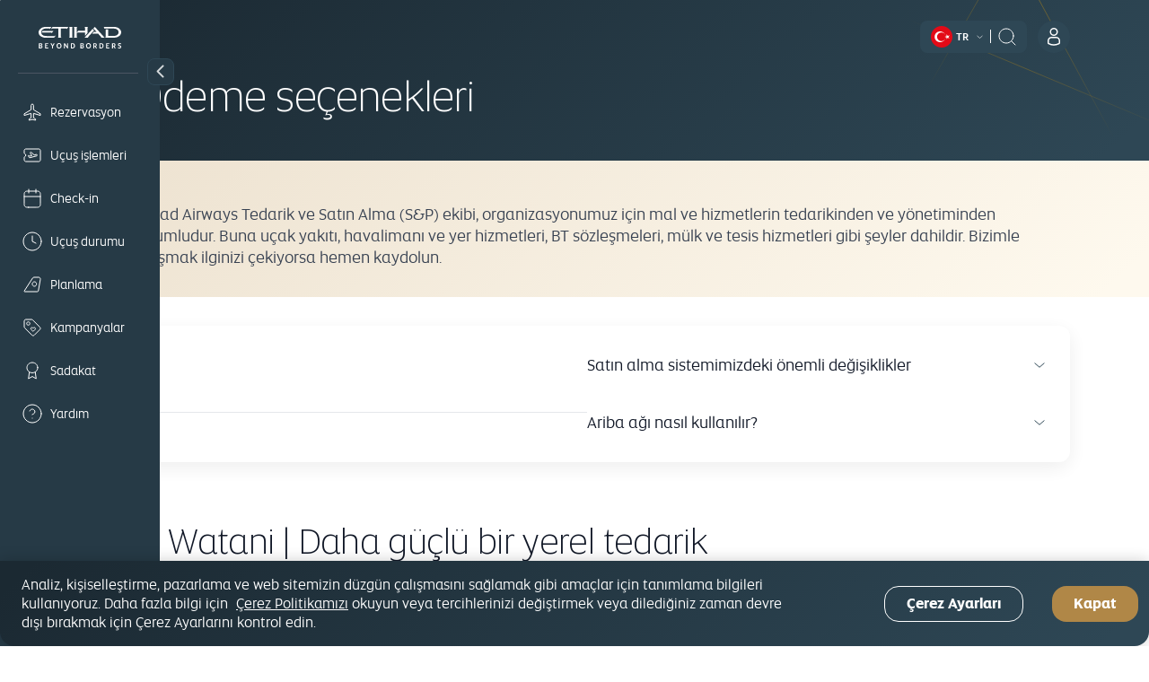

--- FILE ---
content_type: text/html; charset=UTF-8
request_url: https://www.etihad.com/tr-tr/about-us/procurement
body_size: 25996
content:

<!DOCTYPE HTML>
<html lang="tr-TR" dir="ltr">
    <head>
<meta http-equiv="Content-Type" content="text/html; charset=utf-8"/>

  <script type="text/javascript" src="https://www.etihad.com/static/57f69613879f8b618379df637e4ebf3ab46d0014f023a4" async ></script><script defer="defer" type="text/javascript" src="https://rum.hlx.page/.rum/@adobe/helix-rum-js@%5E2/dist/rum-standalone.js" data-routing="env=prod,tier=publish,ams=Etihad Group"></script>
<script>
      (function(w,d,s,l,i){w[l]=w[l]||[];w[l].push({'gtm.start': new Date().getTime(),event:'gtm.js'});var f=d.getElementsByTagName(s)[0], j=d.createElement(s),dl=l!='dataLayer'?'&amp;l='+l:'';j.async=true;j.src= 'https://www.googletagmanager.com/gtm.js?id='+i+dl;f.parentNode.insertBefore(j,f); })(window,document,'script','dataLayer','GTM-WQMQH4C6');
  </script>

<!-- Critical resource preloading for performance optimization -->

  
    <!-- Preload homepage banner authored assets for LCP optimization -->
    
    <!-- Preload links already ordered by PreloadAssets model: fonts first, then CSS, then JS -->
    
      <link rel="preload" as="font" crossorigin="anonymous" href="/etc.clientlibs/etihadairways/clientlibs/react/clientlib-element/css/resources/EtihadAltis-Light_V3.woff2"/>
    
      <link rel="preload" as="font" crossorigin="anonymous" href="/etc.clientlibs/etihadairways/clientlibs/react/clientlib-element/css/resources/EtihadAltis-Book_V3.woff2"/>
    
      <link rel="preload" as="font" crossorigin="anonymous" href="/etc.clientlibs/etihadairways/clientlibs/react/clientlib-element/css/resources/EtihadAltis-Text_V3.woff2"/>
    
      <link rel="preload" as="font" crossorigin="anonymous" href="/etc.clientlibs/etihadairways/clientlibs/react/clientlib-element/css/resources/EtihadAltis-Medium_V3.woff2"/>
    
      <link rel="preload" as="style" href="/etc.clientlibs/etihadairways/clientlibs/react/clientlib-element.css"/>
    
      <link rel="preload" as="style" href="/etc.clientlibs/etihadairways/clientlibs/react/clientlib-vendor-mobiscroll.css"/>
    
      <link rel="preload" as="style" href="/etc.clientlibs/etihadairways/clientlibs/clientlib-base.css"/>
    
      <link rel="preload" as="script" href="/etc.clientlibs/etihadairways/clientlibs/react/clientlib-shared-runtime.js"/>
    
      <link rel="preload" as="script" href="/etc.clientlibs/etihadairways/clientlibs/react/clientlib-common-code.js"/>
    
      <link rel="preload" as="script" href="/etc.clientlibs/etihadairways/clientlibs/react/clientlib-vendor-mobiscroll.js"/>
    
      <link rel="preload" as="script" href="/etc.clientlibs/etihadairways/clientlibs/react/clientlib-vendor-slickcarousel.js"/>
    
      <link rel="preload" as="script" href="/etc.clientlibs/etihadairways/clientlibs/react/clientlib-ui-components.js"/>
    
      <link rel="preload" as="script" href="/etc.clientlibs/etihadairways/clientlibs/react/clientlib-redux-vendor.js"/>
    
      <link rel="preload" as="script" href="/etc.clientlibs/etihadairways/clientlibs/react/clientlib-data-utils.js"/>
    
      <link rel="preload" as="script" href="/etc.clientlibs/etihadairways/clientlibs/react/clientlib-shared-components.js"/>
    
      <link rel="preload" as="script" href="/etc.clientlibs/etihadairways/clientlibs/react/clientlib-vendor-tanstack.js"/>
    
      <link rel="preload" as="script" href="/etc.clientlibs/etihadairways/clientlibs/react/clientlib-vendor-jspdf.js"/>
    
      <link rel="preload" as="script" href="/etc.clientlibs/etihadairways/clientlibs/clientlib-base.js"/>
    
      <link rel="preload" as="script" href="/etc.clientlibs/etihadairways/clientlibs/react/clientlib-login.js"/>
    
      <link rel="preload" as="script" href="/etc.clientlibs/etihadairways/clientlibs/react/clientlib-languageselector.js"/>
    
  

<!--Initialize data layer IMMEDIATELY after GTM - HIGHEST PRIORITY -->
<script>
  window.eymtdl = window.eymtdl || [];
</script>

<!--Adobe Launch script - load asynchronously as high as possible, AFTER data layer -->

<script async src="https://assets.adobedtm.com/8aea536f4a27/6442c4906d25/launch-de32e47b5ddd.min.js"></script>


<!--Adobe Target pre-hiding snippet - load AFTER data layer and Launch, minimize flicker -->
<!-- Component-specific pre-hiding (.at-hidden-element) -->


<script>
  !function(e,a,n,t){var i=e.head;if(i){
  if (a) return;
  var o=e.createElement("style");
  o.id="alloy-prehiding",o.innerText=n,i.appendChild(o),setTimeout(function(){o.parentNode&&o.parentNode.removeChild(o)},t)}}
  (document, document.location.href.indexOf("adobe_authoring_enabled") !== -1, ".at-hidden-element { opacity: 0 !important } .at-hidden-element [data-hide-element='true'] {visibility: hidden;}", 3000);    
</script>
<script>
  !function(e,a,n){
    var i = e.head;
    if (i) {
      if (a) return;
      var o = e.createElement("style");
      o.id = "alloy-prehiding";
      o.innerText = n;
      i.appendChild(o);

      e.addEventListener("DOMContentLoaded", function() {
        const elements = e.querySelectorAll(".hide-the-element[data-prehiding-timeout]");
        o.parentNode && o.parentNode.removeChild(o);

        elements.forEach(el => {
          const timeoutAttr = el.dataset.prehidingTimeout;
          if(timeoutAttr && !isNaN(timeoutAttr)) {
            const timeout = parseInt(el.dataset.prehidingTimeout, 10)
          
            el.style.opacity = "0";
            el.style.visibility = "hidden";

            setTimeout(() => {
              el.style.opacity = "";
              el.style.visibility = "";
            }, timeout);
          }
        });
      });
    }
  }(document, document.location.href.indexOf("adobe_authoring_enabled") !== -1, "body{ opacity: 0 !important; visibility: hidden !important; }");
</script>


<title>Satın Alma</title>

<meta name="title" content="Satın Alma"/>
<meta http-equiv="X-UA-Compatible" content="IE=edge"/>
<meta name="viewport" content="width=device-width, initial-scale=1.0"/>
<meta name="apple-mobile-web-app-capable" content="yes"/>

<meta name="template" content="content-page-template"/>

    
        
                <link rel="canonical" href="https://www.etihad.com/tr-tr/about-us/procurement"/>
          
    


      



    <link rel="icon" href="/content/dam/eag/etihadairways/etihadcom/Global/fav-icon/favicon.png"/>


      <meta name="robots" content="index,follow"/>



  <meta name="author" content="Etihad Airways"/>


  
      
          
              <meta http-equiv="content-language" content="tr-tr"/>
              <link rel="alternate" hreflang="en" href="https://www.etihad.com/en/about-us/procurement"/>
<link rel="alternate" hreflang="de" href="https://www.etihad.com/de/about-us/procurement"/>
<link rel="alternate" hreflang="ar" href="https://www.etihad.com/ar/about-us/procurement"/>
<link rel="alternate" hreflang="pt" href="https://www.etihad.com/pt/about-us/procurement"/>
<link rel="alternate" hreflang="zt-tw" href="https://www.etihad.com/zt-tw/about-us/procurement"/>
<link rel="alternate" hreflang="tr" href="https://www.etihad.com/tr/about-us/procurement"/>
<link rel="alternate" hreflang="th" href="https://www.etihad.com/th/about-us/procurement"/>
<link rel="alternate" hreflang="es" href="https://www.etihad.com/es/about-us/procurement"/>
<link rel="alternate" hreflang="ru" href="https://www.etihad.com/ru/about-us/procurement"/>
<link rel="alternate" hreflang="pt-br" href="https://www.etihad.com/pt-br/about-us/procurement"/>
<link rel="alternate" hreflang="ko" href="https://www.etihad.com/ko/about-us/procurement"/>
<link rel="alternate" hreflang="ja" href="https://www.etihad.com/ja/about-us/procurement"/>
<link rel="alternate" hreflang="it" href="https://www.etihad.com/it/about-us/procurement"/>
<link rel="alternate" hreflang="el" href="https://www.etihad.com/el/about-us/procurement"/>
<link rel="alternate" hreflang="fr" href="https://www.etihad.com/fr/about-us/procurement"/>
<link rel="alternate" hreflang="nl" href="https://www.etihad.com/nl/about-us/procurement"/>
<link rel="alternate" hreflang="zh" href="https://www.etihad.com/zh/about-us/procurement"/>
<link rel="alternate" hreflang="hi-in" href="https://www.etihad.com/hi-in/about-us/procurement"/>
<link rel="alternate" hreflang="vi-vn" href="https://www.etihad.com/vi-vn/about-us/procurement"/>
<link rel="alternate" hreflang="he-il" href="https://www.etihad.com/he-il/about-us/procurement"/>
<link rel="alternate" hreflang="id-id" href="https://www.etihad.com/id-id/about-us/procurement"/>
<link rel="alternate" hreflang="pl-pl" href="https://www.etihad.com/pl-pl/about-us/procurement"/>
<link rel="alternate" hreflang="en-bh" href="https://www.etihad.com/en-bh/about-us/procurement"/>
<link rel="alternate" hreflang="ar-bh" href="https://www.etihad.com/ar-bh/about-us/procurement"/>
<link rel="alternate" hreflang="en-ae" href="https://www.etihad.com/en-ae/about-us/procurement"/>
<link rel="alternate" hreflang="ar-ae" href="https://www.etihad.com/ar-ae/about-us/procurement"/>
<link rel="alternate" hreflang="en-jo" href="https://www.etihad.com/en-jo/about-us/procurement"/>
<link rel="alternate" hreflang="ar-jo" href="https://www.etihad.com/ar-jo/about-us/procurement"/>
<link rel="alternate" hreflang="en-om" href="https://www.etihad.com/en-om/about-us/procurement"/>
<link rel="alternate" hreflang="ar-om" href="https://www.etihad.com/ar-om/about-us/procurement"/>
<link rel="alternate" hreflang="en-lb" href="https://www.etihad.com/en-lb/about-us/procurement"/>
<link rel="alternate" hreflang="en-sa" href="https://www.etihad.com/en-sa/about-us/procurement"/>
<link rel="alternate" hreflang="ar-sa" href="https://www.etihad.com/ar-sa/about-us/procurement"/>
<link rel="alternate" hreflang="en-kw" href="https://www.etihad.com/en-kw/about-us/procurement"/>
<link rel="alternate" hreflang="ar-kw" href="https://www.etihad.com/ar-kw/about-us/procurement"/>
<link rel="alternate" hreflang="en-eg" href="https://www.etihad.com/en-eg/about-us/procurement"/>
<link rel="alternate" hreflang="ar-eg" href="https://www.etihad.com/ar-eg/about-us/procurement"/>
<link rel="alternate" hreflang="en-il" href="https://www.etihad.com/en-il/about-us/procurement"/>
<link rel="alternate" hreflang="en-qa" href="https://www.etihad.com/en-qa/about-us/procurement"/>
<link rel="alternate" hreflang="ar-qa" href="https://www.etihad.com/ar-qa/about-us/procurement"/>
<link rel="alternate" hreflang="en-sy" href="https://www.etihad.com/en-sy/about-us/procurement"/>
<link rel="alternate" hreflang="ar-sy" href="https://www.etihad.com/ar-sy/about-us/procurement"/>
<link rel="alternate" hreflang="en-ie" href="https://www.etihad.com/en-ie/about-us/procurement"/>
<link rel="alternate" hreflang="en-gb" href="https://www.etihad.com/en-gb/about-us/procurement"/>
<link rel="alternate" hreflang="en-de" href="https://www.etihad.com/en-de/about-us/procurement"/>
<link rel="alternate" hreflang="de-de" href="https://www.etihad.com/de-de/about-us/procurement"/>
<link rel="alternate" hreflang="en-ch" href="https://www.etihad.com/en-ch/about-us/procurement"/>
<link rel="alternate" hreflang="fr-ch" href="https://www.etihad.com/fr-ch/about-us/procurement"/>
<link rel="alternate" hreflang="de-ch" href="https://www.etihad.com/de-ch/about-us/procurement"/>
<link rel="alternate" hreflang="en-be" href="https://www.etihad.com/en-be/about-us/procurement"/>
<link rel="alternate" hreflang="fr-be" href="https://www.etihad.com/fr-be/about-us/procurement"/>
<link rel="alternate" hreflang="nl-be" href="https://www.etihad.com/nl-be/about-us/procurement"/>
<link rel="alternate" hreflang="en-fr" href="https://www.etihad.com/en-fr/about-us/procurement"/>
<link rel="alternate" hreflang="fr-fr" href="https://www.etihad.com/fr-fr/about-us/procurement"/>
<link rel="alternate" hreflang="en-nl" href="https://www.etihad.com/en-nl/about-us/procurement"/>
<link rel="alternate" hreflang="nl-nl" href="https://www.etihad.com/nl-nl/about-us/procurement"/>
<link rel="alternate" hreflang="en-es" href="https://www.etihad.com/en-es/about-us/procurement"/>
<link rel="alternate" hreflang="es-es" href="https://www.etihad.com/es-es/about-us/procurement"/>
<link rel="alternate" hreflang="en-gr" href="https://www.etihad.com/en-gr/about-us/procurement"/>
<link rel="alternate" hreflang="el-gr" href="https://www.etihad.com/el-gr/about-us/procurement"/>
<link rel="alternate" hreflang="en-ru" href="https://www.etihad.com/en-ru/about-us/procurement"/>
<link rel="alternate" hreflang="ru-ru" href="https://www.etihad.com/ru-ru/about-us/procurement"/>
<link rel="alternate" hreflang="en-tr" href="https://www.etihad.com/en-tr/about-us/procurement"/>
<link rel="alternate" hreflang="tr-tr" href="https://www.etihad.com/tr-tr/about-us/procurement"/>
<link rel="alternate" hreflang="en-rs" href="https://www.etihad.com/en-rs/about-us/procurement"/>
<link rel="alternate" hreflang="en-it" href="https://www.etihad.com/en-it/about-us/procurement"/>
<link rel="alternate" hreflang="it-it" href="https://www.etihad.com/it-it/about-us/procurement"/>
<link rel="alternate" hreflang="en-by" href="https://www.etihad.com/en-by/about-us/procurement"/>
<link rel="alternate" hreflang="ru-by" href="https://www.etihad.com/ru-by/about-us/procurement"/>
<link rel="alternate" hreflang="en-at" href="https://www.etihad.com/en-at/about-us/procurement"/>
<link rel="alternate" hreflang="de-at" href="https://www.etihad.com/de-at/about-us/procurement"/>
<link rel="alternate" hreflang="en-dk" href="https://www.etihad.com/en-dk/about-us/procurement"/>
<link rel="alternate" hreflang="en-pt" href="https://www.etihad.com/en-pt/about-us/procurement"/>
<link rel="alternate" hreflang="pt-pt" href="https://www.etihad.com/pt-pt/about-us/procurement"/>
<link rel="alternate" hreflang="en-pl" href="https://www.etihad.com/en-pl/about-us/procurement"/>
<link rel="alternate" hreflang="en-cz" href="https://www.etihad.com/en-cz/about-us/procurement"/>
<link rel="alternate" hreflang="en-ro" href="https://www.etihad.com/en-ro/about-us/procurement"/>
<link rel="alternate" hreflang="en-ge" href="https://www.etihad.com/en-ge/about-us/procurement"/>
<link rel="alternate" hreflang="en-am" href="https://www.etihad.com/en-am/about-us/procurement"/>
<link rel="alternate" hreflang="en-ng" href="https://www.etihad.com/en-ng/about-us/procurement"/>
<link rel="alternate" hreflang="en-za" href="https://www.etihad.com/en-za/about-us/procurement"/>
<link rel="alternate" hreflang="en-ke" href="https://www.etihad.com/en-ke/about-us/procurement"/>
<link rel="alternate" hreflang="en-sc" href="https://www.etihad.com/en-sc/about-us/procurement"/>
<link rel="alternate" hreflang="en-sd" href="https://www.etihad.com/en-sd/about-us/procurement"/>
<link rel="alternate" hreflang="en-ma" href="https://www.etihad.com/en-ma/about-us/procurement"/>
<link rel="alternate" hreflang="fr-ma" href="https://www.etihad.com/fr-ma/about-us/procurement"/>
<link rel="alternate" hreflang="en-tz" href="https://www.etihad.com/en-tz/about-us/procurement"/>
<link rel="alternate" hreflang="en-dz" href="https://www.etihad.com/en-dz/about-us/procurement"/>
<link rel="alternate" hreflang="fr-dz" href="https://www.etihad.com/fr-dz/about-us/procurement"/>
<link rel="alternate" hreflang="ar-dz" href="https://www.etihad.com/ar-dz/about-us/procurement"/>
<link rel="alternate" hreflang="en-tn" href="https://www.etihad.com/en-tn/about-us/procurement"/>
<link rel="alternate" hreflang="fr-tn" href="https://www.etihad.com/fr-tn/about-us/procurement"/>
<link rel="alternate" hreflang="ar-tn" href="https://www.etihad.com/ar-tn/about-us/procurement"/>
<link rel="alternate" hreflang="en-et" href="https://www.etihad.com/en-et/about-us/procurement"/>
<link rel="alternate" hreflang="en-in" href="https://www.etihad.com/en-in/about-us/procurement"/>
<link rel="alternate" hreflang="en-ph" href="https://www.etihad.com/en-ph/about-us/procurement"/>
<link rel="alternate" hreflang="en-th" href="https://www.etihad.com/en-th/about-us/procurement"/>
<link rel="alternate" hreflang="th-th" href="https://www.etihad.com/th-th/about-us/procurement"/>
<link rel="alternate" hreflang="en-sg" href="https://www.etihad.com/en-sg/about-us/procurement"/>
<link rel="alternate" hreflang="en-my" href="https://www.etihad.com/en-my/about-us/procurement"/>
<link rel="alternate" hreflang="en-id" href="https://www.etihad.com/en-id/about-us/procurement"/>
<link rel="alternate" hreflang="en-hk" href="https://www.etihad.com/en-hk/about-us/procurement"/>
<link rel="alternate" hreflang="en-au" href="https://www.etihad.com/en-au/about-us/procurement"/>
<link rel="alternate" hreflang="en-pk" href="https://www.etihad.com/en-pk/about-us/procurement"/>
<link rel="alternate" hreflang="en-nz" href="https://www.etihad.com/en-nz/about-us/procurement"/>
<link rel="alternate" hreflang="en-bd" href="https://www.etihad.com/en-bd/about-us/procurement"/>
<link rel="alternate" hreflang="en-lk" href="https://www.etihad.com/en-lk/about-us/procurement"/>
<link rel="alternate" hreflang="en-jp" href="https://www.etihad.com/en-jp/about-us/procurement"/>
<link rel="alternate" hreflang="ja-jp" href="https://www.etihad.com/ja-jp/about-us/procurement"/>
<link rel="alternate" hreflang="en-cn" href="https://www.etihad.com/en-cn/about-us/procurement"/>
<link rel="alternate" hreflang="zh-cn" href="https://www.etihad.com/zh-cn/about-us/procurement"/>
<link rel="alternate" hreflang="en-np" href="https://www.etihad.com/en-np/about-us/procurement"/>
<link rel="alternate" hreflang="en-kr" href="https://www.etihad.com/en-kr/about-us/procurement"/>
<link rel="alternate" hreflang="ko-kr" href="https://www.etihad.com/ko-kr/about-us/procurement"/>
<link rel="alternate" hreflang="en-tw" href="https://www.etihad.com/en-tw/about-us/procurement"/>
<link rel="alternate" hreflang="en-mv" href="https://www.etihad.com/en-mv/about-us/procurement"/>
<link rel="alternate" hreflang="en-az" href="https://www.etihad.com/en-az/about-us/procurement"/>
<link rel="alternate" hreflang="en-kz" href="https://www.etihad.com/en-kz/about-us/procurement"/>
<link rel="alternate" hreflang="ru-kz" href="https://www.etihad.com/ru-kz/about-us/procurement"/>
<link rel="alternate" hreflang="en-vn" href="https://www.etihad.com/en-vn/about-us/procurement"/>
<link rel="alternate" hreflang="en-kh" href="https://www.etihad.com/en-kh/about-us/procurement"/>
<link rel="alternate" hreflang="en-uz" href="https://www.etihad.com/en-uz/about-us/procurement"/>
<link rel="alternate" hreflang="en-af" href="https://www.etihad.com/en-af/about-us/procurement"/>
<link rel="alternate" hreflang="en-ca" href="https://www.etihad.com/en-ca/about-us/procurement"/>
<link rel="alternate" hreflang="fr-ca" href="https://www.etihad.com/fr-ca/about-us/procurement"/>
<link rel="alternate" hreflang="en-us" href="https://www.etihad.com/en-us/about-us/procurement"/>
<link rel="alternate" hreflang="es-us" href="https://www.etihad.com/es-us/about-us/procurement"/>
<link rel="alternate" hreflang="en-br" href="https://www.etihad.com/en-br/about-us/procurement"/>
<link rel="alternate" hreflang="x-default" href="https://www.etihad.com/en/about-us/procurement"/>

          
      
  





  <link rel="apple-touch-icon-precomposed" href="/content/dam/eag/etihadairways/etihadcom/Global/seo/App_icon.png"/>



  <meta property="og:title" content="Satın Alma"/>


  <meta property="og:url" content="https://www.etihad.com/tr-tr/about-us/procurement"/>


  <meta property="og:site_name" content="Etihad Global"/>


  <meta property="og:image" content="https://www.etihad.com/content/dam/eag/etihadairways/etihadcom/2025/global/logo/etihad/etihad-airways-og-beyond-borders-logo.png"/>


  <meta property="og:type" content="website"/>



  <meta property="fb:app_id" content="137580386314609"/>


  <meta property="twitter:title" content="Satın Alma"/>



  <meta property="twitter:image" content="https://www.etihad.com/content/dam/eag/etihadairways/etihadcom/2025/global/logo/etihad/etihad-airways-og-beyond-borders-logo.png"/>


  <meta property="twitter:card" content="summary_large_image"/>


<script type="application/ld+json">
  {
      "@context": "https://schema.org",
      "@type": "Airline",
      "name": "Etihad Airways",
      "url": "https://www.etihad.com",
      "logo": "https://www.etihad.com/content/dam/eag/etihadairways/etihadcom/2025/global/logo/etihad/etihad-airways-logo-new.jpg",
      "sameAs": ["https://www.facebook.com/etihad.airways","https://www.linkedin.com/company/etihadairways","https://www.instagram.com/etihadairways/","https://twitter.com/etihadairways"]
  }
</script>



<div>
    <script>
         var configData = "{\x22announcementBarConfig\x22:{\x22showOnlyHomePageAllSiteEdition\x22:false,\x22flagShowInAllSiteEdition\x22:false,\x22dismissible\x22:false,\x22XFrootpath\x22:\x22\/content\/experience\u002Dfragments\/eag\/etihadairways\/etihadcom\/global\/{language}\/announcement_banner\x22},\x22mobileAppConfigs\x22:{\x22nearbyAirportAppCount\x22:3,\x22recentSearchAppCount\x22:0,\x22popularNewAppCount\x22:30,\x22announcement_banner\x22:\x22\/{sitedition}\/announcement\u002Dbanner.json\x22,\x22recentSearchExpiryDays\x22:90,\x22finderMapping\x22:\x22\/eag\/etihadairways\/etihad\u002Dshared\/en\/json\u002Dfiles\x22,\x22finderBasePath\x22:\x22\/content\/experience\u002Dfragments\/eag\/etihadairways\/etihadcom\x22,\x22popularDestinationsAppCount\x22:3},\x22loginConfig\x22:{\x22accountVerifyFailureURL\x22:\x22{origin}\/{siteEdition}\/etihadguest\/login\u002Dsignup\x22,\x22householdFailureURL\x22:\x22{origin}\/{siteEdition}\/etihadguest\/family\u002Dinvitation\x22,\x22eygSignupUrl\x22:\x22https:\/\/www.etihadguest.com\/en\/quick\u002Denrolment.html\x22,\x22enableBobIntegration\x22:true,\x22resetPasswordSuccessURL\x22:\x22{origin}\/{siteEdition}\/etihadguest\/forgot\u002Dpassword\x22,\x22guestLoginAPIURL\x22:\x22\/ada\u002Dservices\/bff\u002Dguest\u002Dlogin\/service\/v1\/saml\x22,\x22householdSuccessURL\x22:\x22{origin}\/{siteEdition}\/etihadguest\/family\u002Dinvitation\x22,\x22childTnCAgeLimit\x22:14,\x22oktaLogoutUrl\x22:\x22https:\/\/eap.okta\u002Demea.com\/login\/signout?fromURI={URL}\x22,\x22verifyLinkAPIURL\x22:\x22\/ada\u002Dservices\/ey\u002Dlogin\/email\/verify\/v1\x22,\x22bobRedirectionWaitTime\x22:15000,\x22otpDelaySeconds\x22:10,\x22tierCodeToTierNameAPIURL\x22:\x22\/ada\u002Dservices\/coredata\/service\/v1\/reference\u002Ddata?language=en\x26category=guest\u002Dtier\u002Dlevel\u002Dto\u002Dguest\u002Dtier\u002Dname\x22,\x22akamaiSetGlobalClientCookieUrl\x22:\x22{origin}\/edge\u002Dservices\/setGlobalClientCookie?returnUrl={returnUrl}\x22,\x22enableWalletAssociation\x22:false,\x22tooltipDelay\x22:5000,\x22tooltipOncePerSession\x22:true,\x22enableAkamaiRedirection\x22:true,\x22travelDocumentsAPIURL\x22:\x22\/ada\u002Dservices\/ey\u002Dprofile\/about\/account\u002Dinfo\/v1\x22,\x22forgetPasswordAPIURL\x22:\x22\/ada\u002Dservices\/ey\u002Dlogin\/forgot\u002Dpwd\/email\/v1\x22,\x22appName\x22:\x22cms\x22,\x22loginAPIURL\x22:\x22\/ada\u002Dservices\/ey\u002Dlogin\/authn\/v1\x22,\x22referenceDataAPIURL\x22:\x22\/ada\u002Dservices\/coredata\/service\/v1\/reference\u002Ddata?language={lang}\x22,\x22verifyAccountAPIURL\x22:\x22\/ada\u002Dservices\/bff\u002Dquick\u002Denrollment\/check\u002Daccount\/v1\x22,\x22bobSignUpUrlTypeQueryParam\x22:\x22bob\u002Dregistration\x22,\x22activateAccountAPIURL\x22:\x22\/ada\u002Dservices\/bff\u002Dquick\u002Denrollment\/verify\u002Daccount\/v1\x22,\x22bobRedirectUrl\x22:\x22https:\/\/etihadguest.bobcard.in\/\x22,\x22oktaSamlLogoutUrl\x22:\x22https:\/\/eap.okta\u002Demea.com\/app\/etihadglc_etihadcom_1\/exk49678m0IsR0KDA0i7\/sso\/saml\x22,\x22resetPasswordFailureURL\x22:\x22{origin}\/{siteEdition}\/etihadguest\/login\u002Dsignup\x22,\x22tooltipAutoDismiss\x22:5000,\x22resetPasswordAPIURL\x22:\x22\/ada\u002Dservices\/ey\u002Dlogin\/reset\/password\/v1\x22,\x22guestLogoutAPIURL\x22:\x22\/ada\u002Dservices\/ey\u002Dlogin\/logout\/v1\x22,\x22accountVerifySuccessURL\x22:\x22{origin}\/{siteEdition}\/etihadguest\/create\u002Dpassword\x22,\x22guestLoginGlobalHashCookieName\x22:\x22ey\u002Dsso\u002Dprod\u002Dclient\x22,\x22eyCreditBalanceURL\x22:\x22\/ada\u002Dservices\/bff\u002Dwallet\u002Dservices\/service\/wallet\u002Dbff\/wallet\u002Dbalance\/v1\x22,\x22resendLinkAPIURL\x22:\x22\/ada\u002Dservices\/ey\u002Dlogin\/email\/resend\/v1\x22,\x22loggedInViewProfilePage\x22:\x22{origin}\/{siteEdition}\/etihadguest\/profile\x22,\x22enrollmentAPIURL\x22:\x22\/ada\u002Dservices\/bff\u002Dquick\u002Denrollment\/signup\/v1\x22,\x22guestLoginAppHashCookieName\x22:\x22ey\u002Dsso\u002Dprod\u002Dcms\u002Dclient\x22,\x22akamaiEdgeUrl\x22:\x22{origin}\/edge\u002Dservices\/unsetGlobalClientCookie?returnUrl={returnUrl}\x22,\x22enableInternalSignup\x22:true},\x22deepLinks\x22:{\x22OneAUrlDynamicParams\x22:\x22DATE_{{journeyNo}}={travelDate}\x22,\x22OneAUrlStaticParams\x22:\x22?LANGUAGE={LANGUAGE}\x26CHANNEL={CHANNEL}\x26B_LOCATION={B_LOCATION}\x26E_LOCATION={E_LOCATION}\x26TRIP_TYPE={TRIP_TYPE}\x26CABIN={CABIN}\x26TRAVELERS={TRAVELERS}\x26TRIP_FLOW_TYPE={TRIP_FLOW_TYPE}\x26WDS_ENABLE_STOPOVER_HOTEL_BOOKING={WDS_ENABLE_STOPOVER_HOTEL_BOOKING}\x26WDS_ENABLE_HOTEL_STPF={WDS_ENABLE_HOTEL_STPF}\x26SITE_EDITION={SITE_EDITION}\x26WDS_ENABLE_UPLIFT=TRUE\x26WDS_ENABLE_FLAGSHIP=TRUE\x26WDS_ELIGIBLE_FLAGSHIP_LIST=A380\u002D800\x26WDS_ENABLE_KOREAN_AMOP=TRUE\x22,\x22revenueFlow\x22:\x22REVENUE\x22,\x22redemptionFlow\x22:\x22AWARD\x22,\x22OneAUrlDynamicParamsMulticity\x22:\x22B_LOCATION_{{journeyNo2}}={B_LOCATION}\x26E_LOCATION_{{journeyNo2}}={E_LOCATION}\x26DATE_{{journeyNo2}}={travelDate}\x22,\x22milesCalculatorBookURL\x22:\x22\/{siteEdition}\/etihadguest\/spend\u002Dmiles\/fly\u002Dwith\u002Dmiles?origin={origin}\x26originCity={originCityCode}\x26destination={destination}\x26destinationCity={destinationCityCode}\x26guestClass={class}\x26bookWithMiles=true\x22,\x22OneAUrl\x22:\x22https:\/\/digital.etihad.com\/book\/search\x22,\x22dealsHubPageRedirectUrl\x22:\x22{origin}\/{siteEdition}\/offers\x22,\x22upcomingTripsManageLink\x22:\x22https:\/\/digital.etihad.com\/selfservice\/{language}\/ssg\u002Dlanding\u002Dpage?pnr={pnr}\x26lastName={lastName}\x22,\x22linkCardDeepLinkURL\x22:\x22https:\/\/eyg\u002Dmember\u002Dportal.loyaltfacts.com\x22,\x22OneAUrlStaticParamsMultiCity\x22:\x22?LANGUAGE={LANGUAGE}\x26CHANNEL={CHANNEL}\x26TRIP_TYPE={TRIP_TYPE}\x26CABIN={CABIN}\x26TRAVELERS={TRAVELERS}\x26TRIP_FLOW_TYPE={TRIP_FLOW_TYPE}\x26WDS_ENABLE_UPLIFT=TRUE\x26SITE_EDITION={SITE_EDITION}\x26WDS_ENABLE_FLAGSHIP=TRUE\x26WDS_ELIGIBLE_FLAGSHIP_LIST=A380\u002D800\x26WDS_ENABLE_KOREAN_AMOP=TRUE\x22},\x22mybGlobalConfig\x22:{\x22nbaKeyFirstLounge\x22:\x22ancLoungeFirst,ancLoungeFirstStaff,ancLoungeFirstFFP\x22,\x22notFlownFlightStatusCheckList\x22:\x22Arrived, Arrived early\x22,\x22enableStaffLoadPriorityV3\x22:false,\x22enableStaffLoadPriorityV2\x22:false,\x22showAncillaryOpenCount\x22:0,\x22enableChangeRefundFeeInfoTooltip\x22:false,\x22paxCardAllowedAirlineCodes\x22:\x22EY,QP,HM\x22,\x22departTimeMealsRequest\x22:48,\x22paxCardAllowedAirlineNames\x22:\x22Republic Airways As American Eagle, Etihad Airways , Wamos Air For Etihad Airways,Wamos Air , Hi Fly Transportes Aereo , HIFLY FOR ETIHAD AIRWAYS , AIR SEYCHELLES FOR ETIHAD AIRWAYS ,  Air Europa For Etihad Airways\x22,\x22enableAEMStaticJson\x22:false,\x22allowedOperatingAirlineNames\x22:\x22wamos,hi fly,seychelles,hifly,europa,getjet\x22,\x22isDefaultCollapsed\x22:false,\x22partialSSCISeatmapUrl\x22:\x22{newSsciDeeplinkDomain}\/journey\/seat\u002Dselection\/{journeyID}\/{flightId}?lang={language}\x26pnr={pnr}\x26lastname={lastName}\x22,\x22enablePaymentSummary\x22:true,\x22enablePnrErrorInDataLayer\x22:false,\x22enableBannersFromAEM\x22:true,\x22enableAncillaryReDesign\x22:false,\x22enableInitiateLoginCheck\x22:false,\x22enableMultiplePassport\x22:false,\x22changeMappingOptions\x22:{\x22freeChange\x22:\x22FOC\x22,\x22changepermittedwithfee\x22:\x22WF\x22,\x22noChange\x22:\x22NC\x22},\x22milesv1Date\x22:\x22milesv1Date\x22,\x22enableDisruptedPopup\x22:false,\x22enableF1Stopover\x22:false,\x22allowedOperatingAirlineCodes\x22:\x22EY\x22,\x22enabledAccureMixedCabin\x22:false,\x22enableFlightCardMsg\x22:true,\x22milesv3Date\x22:\x22milesv3Date\x22,\x22enableOtherAirlineMessage\x22:false,\x22enableBoardingpassInD1Window\x22:false,\x22enableLandingV3Order\x22:false,\x22enableContactDetailsV2\x22:false,\x22enableMultiplePassportStaffTier\x22:false,\x22genericLoungeNbaKey\x22:\x22ancGenericLoungeDefault\x22,\x22cancelCheckInUrl\x22:\x22cancelCheckInUrl\x22,\x22enableUCSBookingNotification\x22:false,\x22enableAircraftBranding\x22:false,\x22enableMealSelection\x22:true,\x22showInfoIconForRefundNotPermitted\x22:false,\x22dictionaryDays\x22:[],\x22dictionaryMonths\x22:[],\x22enableTripsSSG\x22:true,\x22enableAirportAssistance\x22:false,\x22enableMYBPerformance\x22:true,\x22revenueBookingAmountDisplayKey\x22:\x22BaseNoShow\x22,\x22nbaKeyBusinessLounge\x22:\x22ancLoungeBusiness,ancLoungeBusinessStaff,ancLoungeBusinessFFP\x22,\x22enableStaffLoadV3Order\x22:false,\x22enableBadgeStatus\x22:false,\x22enableUnpaidAncillary\x22:true,\x22numberOfComplimentarySRIncluded\x22:2,\x22revenueBookingChangeRefundFreeDisplayKey\x22:\x22FOC\x22,\x22enableExplicitWheelChair\x22:false,\x22enablePaxProfilePic\x22:false,\x22enableStaffLoungeAccess\x22:false,\x22enableGDSDisruptedPopup\x22:false,\x22enableMeetAndAssist\x22:false,\x22numberOfPaidSRIncluded\x22:4,\x22enableAncillaryPrice\x22:false,\x22flagUrl\x22:\x22https:\/\/www.etihad.com\/content\/dam\/eag\/etihadairways\/etihadcom\/Global\/icons\/country\u002Dflags\/\x22,\x22showNewFlightAttributes\x22:false,\x22businessClassLoungeSSRs\x22:\x22LBZA,LBZB\x22,\x22firstClassLoungeSSRs\x22:\x22LFCA,LFCB\x22,\x22blockAncillaryOfficeId\x22:\x22LEDEY08WM, LEDEY08WC\x22,\x22enableNewMMBStructure\x22:false,\x22departTimeSpecialAssistance\x22:48,\x22blockedSpaceOperatingAirlineCodes\x22:\x22QP,HM\x22,\x22refundMappingOptions\x22:{\x22noRefund\x22:\x22NR\x22,\x22freeRefund\x22:\x22FOC\x22,\x22refundpermittedwithfee\x22:\x22WF\x22},\x22showInfoIconForChangeNotPermitted\x22:false,\x22enableStaffLoadPriority\x22:true},\x22mybAzureEndpoints\x22:{\x22ssrBoardingPassUrl\x22:\x22\/ada\u002Dservices\/bff\u002Dticketing\u002Dservices\/service\/ticketing\u002Dorchestrator\/v1\/sendBP\x22},\x22globalConfig\x22:{\x22badgeStatus\x22:{\x22onschedule\x22:[\x22arrived\x22,\x22departed\x22,\x22awaiting update\x22,\x22no action taken\x22,\x22schedule changed confirmed\x22,\x22departing early\x22,\x22standby\x22],\x22cancelled\x22:[\x22suspended\x22,\x22cancelled\x22],\x22ontime\x22:[\x22waitlist\x22,\x22arrived early\x22,\x22on time\x22,\x22departed early\x22,\x22confirmed\x22,\x22scheduled\x22],\x22delayed\x22:[\x22departed late\x22,\x22arrived late\x22,\x22delayed\x22,\x22diverted\x22,\x22unabled to confirmed\x22],\x22additional\x22:[]},\x22enableBadgeStatus\x22:true,\x22partnerCFBasePath\x22:\x22https:\/\/www.etihad.com\/content\/dam\/eag\/etihadairways\/etihadcom\/cf\/en\/partners\x22,\x22featuredPartnerTagRootPath\x22:\x22eag:etihadairways\/etihadcom\/partners\/\x22,\x22enableFirstHardRefresh\x22:true,\x22tooltipAlwaysShow\x22:false,\x22partnerTagPath\x22:\x22\/content\/cq:tags\/eag\/etihadairways\/etihadcom\/partners\x22,\x22enableIMWidth\x22:true,\x22enablePrefetchOnCalendar\x22:true,\x22enablePartnerSort\x22:true,\x22enableDocumentExpiryAlert\x22:true,\x22enablePrefetchOnDestination\x22:true,\x22pnrLookupDataCtaLink\x22:\x22{ssgMmbReturnDomain}\/selfservice\/{language}\/ssg\u002Dlanding\u002Dpage?pnr={pnr}\x26lastName={lastName}\x22,\x22enableVisaView\x22:true,\x22enableHeaderFooterCSSHide\x22:true,\x22prefetchUrl\x22:\x22https:\/\/digital.etihad.com\/book\/api\/prefetch\x22,\x22enableAddTrip\x22:true,\x22enableSecurityIDView\x22:true,\x22countryFlagBasePath\x22:\x22https:\/\/www.etihad.com\/content\/dam\/eag\/etihadairways\/etihadcom\/Global\/icons\/country\u002Dflags\x22,\x22imWidth\x22:\x22480, 768, 1024, 1360\x22,\x22featuredPartners\x22:\x22https:\/\/www.etihad.com\/content\/dam\/eag\/etihadairways\/etihadcom\/featured\u002Dpartners\/featuredPartners.json\x22,\x22isRtlSiteEdition\x22:false,\x22dateFormatter\x22:\x22DD MMM YYYY\x22,\x22enableIMDensity\x22:true},\x22profileWalletConfig\x22:{\x22transactionItemsPerPage\x22:5,\x22verifyOtpExpiryMins\x22:1,\x22transactionFilterDateRangeInDays\x22:180,\x22voucherBin\x22:800001,\x22voucherItemsPerPage\x22:5},\x22aemHeadlessEndPoints\x22:{\x22cargoUnsubscribePagePath\x22:\x22\/index\x22,\x22partnerLinkAccountURL\x22:[],\x22calendarPricingOndConfig\x22:\x22https:\/\/www.etihad.com\/content\/dam\/eag\/etihadairways\/etihad\u002Dshared\/en\/json\u002Dfiles\/calendarPricingOND.json\x22,\x22profileTierBenefitsUrl\x22:\x22\/{lang}\/profile\/user\u002Dbenefits.json\x22,\x22unsubscriptionURL\x22:\x22\/{siteEditionVal}\/lead\u002Dunsubscribe?token=\x22,\x22popularDestinationsPath\x22:\x22https:\/\/www.etihad.com\/content\/dam\/eag\/etihadairways\/etihad\u002Dshared\/en\/json\u002Dfiles\/popular\u002Dnew\u002Ddestinations.json\x22,\x22benefitsFragmentsDamPath\x22:\x22https:\/\/www.etihad.com\/content\/dam\/eag\/etihadairways\/etihadcom\/cf\/\x22,\x22bannerDealsAirportPath\x22:\x22https:\/\/www.etihad.com\/content\/dam\/eag\/etihadairways\/etihad\u002Dshared\/en\/json\u002Dfiles\/defaultAirports.json\x22,\x22unsubscribePagePath\x22:\x22\/etihadguest\/preferences\/unsubscribe\x22,\x22calendarDictionary\x22:\x22https:\/\/www.etihad.com\/content\/dam\/eag\/etihadairways\/etihad\u002Dshared\/en\/json\u002Dfiles\/calendarDictionary.json\x22,\x22stopOverHotelsDamPath\x22:\x22https:\/\/www.etihad.com\/content\/dam\/eag\/etihadairways\/etihadcom\/cf\/\x22,\x22countryTagPath\x22:\x22eag:country\/\x22,\x22defaultAirport\x22:\x22https:\/\/www.etihad.com\/content\/dam\/eag\/etihadairways\/etihad\u002Dshared\/en\/json\u002Dfiles\/defaultAirports.json\x22,\x22stopOverHotelsUrl\x22:\x22\/{lang}\/stopoverhotels.json\x22,\x22newOriginsPath\x22:\x22https:\/\/www.etihad.com\/content\/dam\/eag\/etihadairways\/etihad\u002Dshared\/en\/json\u002Dfiles\/new\u002Dorigins.json\x22,\x22homepageBannerEndpoint\x22:\x22\/content\/eag\/etihadairways\/etihadcom\/global\/{siteEditionVal}\/pages\/sandbox\/homepage.homepagebanner.json\x22,\x22profileCompletionParams\x22:\x22https:\/\/www.etihad.com\/content\/dam\/eag\/etihadairways\/etihad\u002Dshared\/en\/json\u002Dfiles\/profile\u002Dcompletion\u002Dconfigs.json\x22,\x22errorCodesEndpoint\x22:\x22https:\/\/www.etihad.com\/content\/dam\/eag\/etihadairways\/etihad\u002Dshared\/{langValue}\/json\u002Dfiles\/error\u002Dcodes.json\x22},\x22akamaiEndPoints\x22:{\x22nfcBaggageTierDataUrl\x22:\x22\/edge\u002Dservices\/ns\/baggage\u002Drules\/nfc1bv2\/tierAllowance.json\x22,\x22nfcBaggageExcessByWeightUrl\x22:\x22\/edge\u002Dservices\/ns\/baggage\u002Drules\/nfc1bv2\/excessBaggageByWeight.json\x22,\x22countryCodeUrl\x22:\x22\/edge\u002Dservices\/countryCode\x22,\x22nfcBaggageCabinUSDataUrl\x22:\x22\/edge\u002Dservices\/ns\/baggage\u002Drules\/nfc1bv2\/cabinAllowanceUS.json\x22,\x22nfcBaggageCheckInDataUrl\x22:\x22\/edge\u002Dservices\/ns\/baggage\u002Drules\/nfc1bv2\/checkInBaggage.json\x22,\x22nfcBaggageExcessNoBagMarketUrl\x22:\x22\/edge\u002Dservices\/ns\/baggage\u002Drules\/nfc1bv2\/noBagMarket.json\x22,\x22nfcBaggageCountryMapUrl\x22:\x22\/edge\u002Dservices\/ns\/baggage\u002Drules\/nfc1bv2\/countrymappings.json\x22,\x22nfcBaggageResidenceDataUrl\x22:\x22\/edge\u002Dservices\/ns\/baggage\u002Drules\/nfc1bv2\/residence.json\x22,\x22riskZoneURL\x22:\x22https:\/\/assets.etihad.com\/campaign\/riskZoneProfiles.json\x22,\x22nfcBaggageCabinDataUrl\x22:\x22\/edge\u002Dservices\/ns\/baggage\u002Drules\/nfc1bv2\/cabinAllowance.json\x22,\x22nfcBaggageRuleUrl\x22:\x22\/edge\u002Dservices\/ns\/baggage\u002Drules\/nfc1bv2\/{rule}.json\x22},\x22eybLoginConfig\x22:{\x22oktaOidcAPIUrl\x22:\x22https:\/\/{ssoOktaDomainUrl}\/oauth2\/v1\/authorize?client_id={eybOKTAClientID}\x26response_type=code\x26response_mode=query\x26scope=openid offline_access\x26redirect_uri={oktaRedirectURI}\x26state={state}\x26nonce={state}\x26code_challenge={code_challenge}\x26code_challenge_method=S256\x22,\x22eybOKTAClientID\x22:\x220oaggqz8lzWoES0eA0i7\x22,\x22eybTokenAPIUrl\x22:\x22https:\/\/eappp.okta\u002Demea.com\/oauth2\/default\/v1\/token\x22,\x22ssoOktaDomainUrl\x22:\x22eappp.okta\u002Demea.com\x22},\x22searchConfig\x22:{\x22stopWordsPath\x22:\x22https:\/\/www.etihad.com\/content\/dam\/eag\/etihadairways\/etihadcom\/Global\/seo\/stopwords.txt\x22,\x22typeAheadMethod\x22:\x22service\u002Dcall\x22,\x22excludeStopWords\x22:false,\x22enableTypeAheadSearch\x22:true,\x22searchSuggestionsEndpoint\x22:\x22{datapath}.suggestions.html?searchPagePath=\/content\/cq:tags\/eag\/etihadairways\/etihadcom\/site\u002Dsearch\x26q={keyword}\x22,\x22searchPagePath\x22:\x22{origin}\/{siteEdition}\/help\x22,\x22suggestionsSearchPath\x22:\x22\/conntent\/cq:tags\/eag\/etihadairways\/etihadcom\/site\u002Dsearch\x22,\x22searchServiceEndpoint\x22:\x22{datapath}.eysearchresults.html?q={keyword}\x22},\x22darkSiteConfig\x22:{\x22onlyDarkSiteBanner\x22:false,\x22onlyDarkSiteAnnouncement\x22:false,\x22applyGrayscaleHomepageOnly\x22:false,\x22disableDeals\x22:false,\x22fullCutover\x22:false,\x22siteEditionCutoverAll\x22:false,\x22disableGrayscale\x22:false,\x22enabled\x22:false},\x22azureEndpoints\x22:{\x22checkTierNominationEligibility\x22:\x22\/ada\u002Dservices\/bff\u002Dloyalty\u002Dbenefits\/service\/v1\/checkTierNominationEligibility\x22,\x22getActiveTripsAPI\x22:\x22\/ada\u002Dservices\/bff\u002Dloyalty\u002Dbenefits\/service\/v1\/getActiveTrips\x22,\x22registerDeviceAPIURL\x22:\x22\/ada\u002Dservices\/trip\u002Dstore\/web\/v1\/register\u002Ddevice\x22,\x22networkMapAirportsURL\x22:\x22\/ada\u002Dservices\/coredata\/service\/v2\/routemap\u002Dlocations\u002Dby\u002Dairport\u002Dcode\/{langCode}?groupName=mileage\u002Dcalculator\u002Dey\x22,\x22getBenefitsApiUrl\x22:\x22\/ada\u002Dservices\/loyalty\u002Dbenefits\/service\/v1\/getBenefits\x22,\x22getVisaDetailsTravelDocumentsAPIURL\x22:\x22\/ada\u002Dservices\/ey\u002Dprofile\/travel\/user\u002Dvisa\u002Ddocuments\/v1\x22,\x22dealsDataServiceUrlForL3\x22:\x22\/ada\u002Dservices\/deals\u002Dservice\/fetch\u002Dl3\u002Ddeals\/v1?originAirportCode={originAirportCode}\x26originCountryCode={originCountryCode}\x26siteEdition={siteEdition}\x26language={language}\x26promoKey={promoKey}\x22,\x22dealsDataServiceUrlForL2\x22:\x22\/ada\u002Dservices\/deals\u002Dservice\/fetch\u002Dl2\u002Ddeals\/v1?language={language}\x26siteEdition={siteEdition}\x26originAirportCode={originAirportCode}\x26originCountryCode={originCountryCode}\x22,\x22multipleTravelDocumentsAddURL\x22:\x22\/ada\u002Dservices\/ey\u002Dprofile\/travel\/user\u002Ddocuments\/add\/v1\x22,\x22tranferMilesAPIURL\x22:\x22\/ada\u002Dservices\/ey\u002Dmiles\/miles\/transfer\/v1\x22,\x22eyByMilesApiUrl\x22:\x22\/ada\u002Dservices\/miles\u002Ddata\/service\/v1\/mileage\u002Dcalculator\u002Dby\u002Dmiles\/{origin}\/{miles}?mileageGroupName={groupName}\x22,\x22submitAPIForEtihadExperience\x22:\x22\/ada\u002Dservices\/loyalty\u002Dbenefits\/service\/v1\/etihadExperience\x22,\x22deleteTripAPIURL\x22:\x22\/ada\u002Dservices\/trip\u002Dstore\/web\/v1\/remove\u002Dtrip\x22,\x22linkAccountAPIURL\x22:\x22\/ada\u002Dservices\/ey\u002Dpoints\u002Dtransfer\/link\u002Daccount\/v1\x22,\x22nearestAirportByGeoUrl\x22:\x22\/ada\u002Dservices\/coredata\/service\/v2\/origins\u002Dby\u002Dgeo\/{language}\/search\u002Dpanel?country={country}\x26lat={latitude}\x26long={longitude}\x26limit=1\x22,\x22multipleTravelDocumentsUpdateURL\x22:\x22\/ada\u002Dservices\/ey\u002Dprofile\/travel\/user\u002Ddocuments\/update\/v1\x22,\x22transferPackageAPIURL\x22:\x22\/ada\u002Dservices\/ey\u002Dmiles\/miles\/transfer\u002Dpackage\/v1\x22,\x22stopoverCheckEligibilityAPI\x22:\x22\/ada\u002Dservices\/stopover\/check\u002Deligibility\/v1\x22,\x22anonymousVCRegistrationSignupAPIURL\x22:\x22\/ada\u002Dservices\/ey\u002Dprofile\/vc\/anonymous\u002Dregister\/v1\x22,\x22flightStatusUrlByOnd\x22:\x22\/ada\u002Dservices\/bff\u002Dflight\u002Dstatus\/service\/flight\u002Dstatus\/v1\/by\u002Dond\x22,\x22eyOnlyApiGroup\x22:\x22mileage\u002Dcalculator\u002Dey\x22,\x22visaTravelDocumentsAddURL\x22:\x22\/ada\u002Dservices\/ey\u002Dprofile\/travel\/user\u002Dvisa\u002Ddocuments\/add\/v1\x22,\x22countryCodeToCountryNameAPIURL\x22:\x22\/ada\u002Dservices\/coredata\/service\/v1\/reference\u002Ddata?language=en\x26category=country\u002Dcode\u002Dto\u002Dcurrency\u002Dcode\x22,\x22dealsOriginServiceUrlForL3\x22:\x22\/ada\u002Dservices\/deals\u002Dservice\/fetch\u002Dl3\u002Donds\/v1?language={language}\x26siteEdition={siteEdition}\x26promoKey={promoKey}\x22,\x22dealsOriginServiceUrlForL2\x22:\x22\/ada\u002Dservices\/deals\u002Dservice\/fetch\u002Dl2\u002Donds\/v1?language={language}\x26siteEdition={siteEdition}\x22,\x22communicationPreferenceUrl\x22:\x22\/ada\u002Dservices\/ey\u002Dprofile\/about\/comm\u002Dpref\/v1\x22,\x22eyWalletVerifyURL\x22:\x22\/ada\u002Dservices\/wallet\u002Dbff\/wallet\/v1\/verify\x22,\x22changePasswordUrl\x22:\x22\/ada\u002Dservices\/ey\u002Dprofile\/about\/change\u002Dpwd\/v1\x22,\x22visaTravelDocumentsDeleteURL\x22:\x22\/ada\u002Dservices\/ey\u002Dprofile\/travel\/user\u002Dvisa\u002Ddocuments\/delete\/v1\x22,\x22milesActivityAPI\x22:\x22\/ada\u002Dservices\/loyalty\u002Daccount\/service\/loyalty\u002Daccount\/v2\/getTransactionActivities\x22,\x22claimMilesAPIUrl\x22:\x22\/ada\u002Dservices\/ey\u002Dmiles\/miles\/retro\u002Dclaim\/v1\x22,\x22bidForUpgradeAPIUrl\x22:\x22\/ada\u002Dservices\/bff\u002Dplusgrade\/service\/plusgrade\u002Dorchestrator\/v1\/bfu\x22,\x22convertAPIURL\x22:\x22\/ada\u002Dservices\/ey\u002Dpoints\u002Dtransfer\/transfer\u002Dpoints\/v1\x22,\x22eyWalletTransactionDownloadURL\x22:\x22\/ada\u002Dservices\/wallet\u002Dbff\/transactions\/v1\/report\x22,\x22countryCodeUrl\x22:\x22\/edge\u002Dservices\/countryCode\x22,\x22eyWalletAddVoucherURL\x22:\x22\/ada\u002Dservices\/wallet\u002Dbff\/vouchers\/v1\/add\x22,\x22accountInfoUpdateAPIURL\x22:\x22\/ada\u002Dservices\/ey\u002Dprofile\/about\/account\u002Dinfo\/v2\x22,\x22visaTravelDocumentsUpdateURL\x22:\x22\/ada\u002Dservices\/ey\u002Dprofile\/travel\/user\u002Dvisa\u002Ddocuments\/update\/v1\x22,\x22tierCodeToTierNameAPIURL\x22:\x22\/ada\u002Dservices\/coredata\/service\/v1\/reference\u002Ddata?language=en\x26category=guest\u002Dtier\u002Dlevel\u002Dto\u002Dguest\u002Dtier\u002Dname\x22,\x22getPreferenceURL\x22:\x22\/ada\u002Dservices\/cm\u002Dservices\/service\/v1\/getpreferencebycompany\x22,\x22leadGenAPIURl\x22:\x22\/ada\u002Dservices\/forms\u002Dservice\/service\/v1\/forms\/saveForm\x22,\x22dealsDataServiceUrl\x22:\x22\/ada\u002Dservices\/deals\u002Dservice\/fetch\u002Dhomepage\u002Ddeals\/v1?origin={origin}\x26originCountryCode={originCountryCode}\x26langCode={langCode}\x22,\x22partnersByDestApiUrl\x22:\x22\/ada\u002Dservices\/miles\u002Ddata\/service\/v2\/mileage\u002Dcalculator\u002Dpartner\/{origin}\/{destination}?mileageGroupName={groupName}\x22,\x22deleteCardAPIURL\x22:\x22\/ada\u002Dservices\/bff\u002Dmotg\u002Dservice\/service\/motg\u002Dbff\/v1\/deleteCard\x22,\x22getCardsAPIURL\x22:\x22\/ada\u002Dservices\/bff\u002Dmotg\u002Dservice\/service\/motg\u002Dbff\/v1\/getAllCards\x22,\x22instantFlightSearchAPIURL\x22:\x22\/ada\u002Dservices\/bff\u002Dcalendar\u002Dpricing\/service\/instant\u002Dsearch\/v2\/fetch\u002Dprices\x22,\x22flightStatusUrlByFlightNo\x22:\x22\/ada\u002Dservices\/bff\u002Dflight\u002Dstatus\/service\/flight\u002Dstatus\/v1\/by\u002Dflight\u002Dnumber\x22,\x22tierExtensionApiUrl\x22:\x22\/ada\u002Dservices\/loyalty\u002Dbenefits\/service\/v1\/tierExtensionWithMiles\x22,\x22updatePreferenceURL\x22:\x22\/ada\u002Dservices\/cm\u002Dservices\/service\/v1\/updatepreference\x22,\x22unsubscribeLeadAPIUrl\x22:\x22\/ada\u002Dservices\/lead\u002Dgeneration\/service\/v1\/unsubscribeLead\x22,\x22dealsOriginServiceUrl\x22:\x22\/ada\u002Dservices\/deals\u002Dservice\/fetch\u002Dorigins\/v1?langCode={langCode}\x22,\x22eyWalletVoucherListURL\x22:\x22\/ada\u002Dservices\/wallet\u002Dbff\/vouchers\/v1\/list\x22,\x22eyWalletResendOTPURL\x22:\x22\/ada\u002Dservices\/wallet\u002Dbff\/wallet\/v1\/resend\u002Dotp\x22,\x22householdMemberAPIURL\x22:\x22\/ada\u002Dservices\/ey\u002Dhousehold\/get\u002Dmembers\/v1\x22,\x22travelPreferenceUrl\x22:\x22\/ada\u002Dservices\/ey\u002Dprofile\/about\/travel\u002Dpreferences\/v1\x22,\x22multipleTravelDocumentsDeleteURL\x22:\x22\/ada\u002Dservices\/ey\u002Dprofile\/travel\/user\u002Ddocuments\/delete\/v1\x22,\x22activeTripsByPNRUrl\x22:\x22\/ada\u002Dservices\/bff\u002Dloyalty\u002Dbenefits\/service\/v1\/getActiveTripsByPNR\x22,\x22destinationApiGroup\x22:\x22search\u002Dpanel\x22,\x22securityIdTravelDocumentsUpdateURL\x22:\x22\/ada\u002Dservices\/ey\u002Dprofile\/travel\/social\u002Ddocuments\/update\/v1\x22,\x22addTripAPIURL\x22:\x22\/ada\u002Dservices\/trip\u002Dstore\/web\/v1\/add\u002Dtrip\x22,\x22emailTransactionAPIURL\x22:\x22\/ada\u002Dservices\/notifications\/service\/notifications\/v1\/emailTransactionActivities\x22,\x22pastTripsAPIURL\x22:\x22\/ada\u002Dservices\/trip\u002Dstore\/web\/v2\/past\u002Dtrips\x22,\x22getAirportInfoForAirportCode\x22:\x22\/ada\u002Dservices\/coredata\/service\/v1\/airport\u002Dinfo\/{langVal}?airportCode={airportCode}\x22,\x22leadSubscriptionAPIUrl\x22:\x22\/ada\u002Dservices\/lead\u002Dgeneration\/service\/v1\/leadSubscription\x22,\x22vcRegistrationAPIURL\x22:\x22\/ada\u002Dservices\/ey\u002Dprofile\/vc\/add\/v1\x22,\x22countryToCurrencyMapAPIURL\x22:\x22\/ada\u002Dservices\/coredata\/service\/v1\/reference\u002Ddata?language=en\x26category=country\u002Dcode\u002Dto\u002Dcurrency\u002Dcode\x22,\x22coreDataDestinationUrl\x22:\x22\/ada\u002Dservices\/coredata\/service\/v1\/destinations\/{langValue}\/{origin}\/{groupName}\x22,\x22unSubscribeLeadValidateTokenAPIUrl\x22:\x22\/ada\u002Dservices\/lead\u002Dgeneration\/service\/v1\/validateToken\x22,\x22destinationRecommendationByMiles\x22:\x22\/ada\u002Dservices\/miles\u002Ddata\/service\/v1\/mileage\u002Dcalculator\u002Dby\u002Dmiles\/{origin}\/{miles}?mileageGroupName={groupName}\x22,\x22addMemberAPIURL\x22:\x22\/ada\u002Dservices\/ey\u002Dhousehold\/add\u002Dmember\/v1\x22,\x22manangePreferenceAPIURL\x22:\x22\/ada\u002Dservices\/cm\u002Dservices\/service\/v1\/getpreferenceprofile\x22,\x22saveBenefitsApiUrl\x22:\x22\/ada\u002Dservices\/loyalty\u002Dbenefits\/service\/v1\/saveBenefits\x22,\x22familyMemberEligibilityCheckAPI\x22:\x22\/ada\u002Dservices\/ey\u002Dhousehold\/check\u002Deligibility\/v1\x22,\x22eyWalletResetPinURL\x22:\x22\/ada\u002Dservices\/wallet\u002Dbff\/wallet\/v1\/reset\u002Dpin\x22,\x22checkInCTAURL\x22:\x22https:\/\/digital.etihad.com\/onlinecheckin\/identification?pnr={pnr}\x26lastName={lastName}\x26lang={lang}\x22,\x22referenceDataAPIURL\x22:\x22\/ada\u002Dservices\/coredata\/service\/v1\/reference\u002Ddata?language={lang}\x22,\x22closeFamilyMembershipAPIUrl\x22:\x22\/ada\u002Dservices\/ey\u002Dhousehold\/close\u002Dhousehold\/v1\x22,\x22securityIdTravelDocumentsAddURL\x22:\x22\/ada\u002Dservices\/ey\u002Dprofile\/travel\/social\u002Ddocuments\/add\/v1\x22,\x22changeVoucherStatusUrl\x22:\x22\/ada\u002Dservices\/bff\u002Dloyalty\u002Dbenefits\/service\/v1\/changeVoucherStatus\x22,\x22cancelInviteAPIUrl\x22:\x22\/ada\u002Dservices\/ey\u002Dhousehold\/cancel\u002Dinvite\/v1\x22,\x22hotelEligibilityAPIUrl\x22:\x22\/ada\u002Dservices\/stopover\/pnr\u002Deligibility\/v1\x22,\x22eyMilesApiUrl\x22:\x22\/ada\u002Dservices\/miles\u002Ddata\/service\/v3\/mileage\u002Dcalculator\/{origin}\/{destination}?mileageGroupName={groupName}\x22,\x22upcomingTripsAPIURL\x22:\x22\/ada\u002Dservices\/trip\u002Dstore\/web\/v2\/upcoming\u002Dtrips\x22,\x22referenceDataUrlByLanguage\x22:\x22\/ada\u002Dservices\/coredata\/service\/v1\/reference\u002Ddata?language={language}\x22,\x22coreDataOriginUrl\x22:\x22\/ada\u002Dservices\/coredata\/service\/v1\/origins\/{langValue}\/{groupName}\x22,\x22removeMemberAPIUrl\x22:\x22\/ada\u002Dservices\/ey\u002Dhousehold\/remove\u002Dmember\/v1\x22,\x22airportInfoApiUrl\x22:\x22\/ada\u002Dservices\/coredata\/service\/v1\/airport\u002Dinfo\/{language}\x22,\x22validateSessionAPIURL\x22:\x22\/ada\u002Dservices\/bff\u002Dmotg\u002Dservice\/service\/motg\u002Dbff\/v1\/authorize\x22,\x22eyWalletTransactionListURL\x22:\x22\/ada\u002Dservices\/wallet\u002Dbff\/transactions\/v1\/list\x22,\x22countryToNationalityAPIURL\x22:\x22\/ada\u002Dservices\/coredata\/service\/v1\/reference\u002Ddata?language=en\x26category=country\u002Dcode\u002Diso3\u002Dto\u002Dnationality\x22,\x22addSSRUrl\x22:\x22\/ada\u002Dservices\/bff\u002Dpnr\u002Dretrieval\/service\/gateway\u002Dorchestrator\/v1\/add\u002Dssr\x22,\x22originApiGroup\x22:\x22search\u002Dpanel\x22,\x22eyWalletVoucherDetailsURL\x22:\x22\/ada\u002Dservices\/wallet\u002Dbff\/vouchers\/v1\/{voucherNumber}\x22,\x22eyWalletAssociationURL\x22:\x22\/ada\u002Dservices\/wallet\u002Dbff\/wallet\/v1\x22,\x22multipleTravelDocumentsAPIURL\x22:\x22\/ada\u002Dservices\/ey\u002Dprofile\/travel\/user\u002Ddocuments\/v1?docType=PASSPORT\x26docOwner=SELF\x22,\x22statesByCountryApiUrl\x22:\x22\/ada\u002Dservices\/ey\u002Dprofile\/about\/states\/v1\/{iso3CountryCode}\/{langCode}\x22,\x22removeProfilePhotoAPIURL\x22:\x22\/ada\u002Dservices\/ey\u002Dprofile\/profile\/picture\/v1\x22,\x22vcRegistrationSignupAPIURL\x22:\x22\/ada\u002Dservices\/ey\u002Dprofile\/vc\/register\/v1\x22,\x22eyWalletCreateURL\x22:\x22\/ada\u002Dservices\/wallet\u002Dbff\/wallet\/v1\/create\x22,\x22saveProfilePhotoAPIURL\x22:\x22\/ada\u002Dservices\/ey\u002Dprofile\/profile\/picture\/v1\x22,\x22travelDocumentsAPIURL\x22:\x22\/ada\u002Dservices\/ey\u002Dprofile\/about\/account\u002Dinfo\/v1\x22,\x22referenceDataByCountryCode\x22:\x22\/ada\u002Dservices\/coredata\/service\/v1\/reference\u002Ddata?language={language}\x26category=country\u002Dcode\u002Dto\u002Ddialing\u002Dcode\x22,\x22goldAndTierNominationDataSubmitAPI\x22:\x22\/ada\u002Dservices\/loyalty\u002Dbenefits\/service\/v1\/tierNomination\x22,\x22securityIdTravelDocumentsDeleteURL\x22:\x22\/ada\u002Dservices\/ey\u002Dprofile\/travel\/social\u002Ddocuments\/delete\/v1\x22,\x22herobannerDealsServiceUrl\x22:\x22\/ada\u002Dservices\/deals\u002Dservice\/fetch\u002Dherobanner\u002Ddeals\/v1?siteEdition={siteEdition}\x26langCode={langCode}\x22,\x22eyCreditBalanceURL\x22:\x22\/ada\u002Dservices\/bff\u002Dwallet\u002Dservices\/service\/wallet\u002Dbff\/wallet\u002Dbalance\/v2\/{ffpHash}\x22,\x22partnersByMilesApiUrl\x22:\x22\/ada\u002Dservices\/miles\u002Ddata\/service\/v1\/mileage\u002Dcalculator\u002Dpartner\u002Dby\u002Dmiles\/{origin}\/{miles}?mileageGroupName={groupName}\x22,\x22memberAssignmentAPIUrl\x22:\x22\/ada\u002Dservices\/loyalty\u002Daccount\/service\/loyalty\u002Daccount\/v2\/memberAssignments\x22,\x22getSecurityIdTravelDocumentsAPIURL\x22:\x22\/ada\u002Dservices\/ey\u002Dprofile\/travel\/social\u002Ddocuments\/v1\x22},\x22dealsConfig\x22:{\x22destinationMilesUpperLimit\x22:100000,\x22globalDestinationListURL\x22:\x22\/content\/eag\/etihadairways\/etihadcom\/static\/destination\u002Drecommendations\u002Dglobal\/en.json\x22,\x22defaultAirports\x22:\x22https:\/\/www.etihad.com\/content\/dam\/eag\/etihadairways\/etihad\u002Dshared\/en\/json\u002Dfiles\/deals\u002DdefaultAirports.json\x22,\x22imagePrefixURL\x22:\x22https:\/\/www.etihad.com\/content\/dam\/eag\/etihadairways\/etihadcom\/Global\/destinations\/deals\/\x22,\x22siteEditionDestinationListURL\x22:\x22\/content\/eag\/etihadairways\/etihadcom\/static\/destination\u002Drecommendations\u002Dsite\u002Dedition\u002Dspecific\/en.json\x22,\x22destinationCardsCount\x22:5,\x22destinationMilesThreshold\x22:10000,\x22enableDefaultOriginForDeals\x22:false},\x22mybLoginConfig\x22:{\x22mybOKTAClientID\x22:\x220oa8lhuew4I91yF8J0i7\x22,\x22oktaOidcAPIUrl\x22:\x22https:\/\/{ssoOktaDomainUrl}\/oauth2\/v1\/authorize?client_id={ssgOKTAClientID}\x26response_type=code\x26response_mode=query\x26scope=openid offline_access\x26redirect_uri={oktaRedirectURI}\x26state={state}\x26nonce={state}\x26code_challenge={code_challenge}\x26code_challenge_method=S256\x22,\x22appName\x22:\x22ssg\x22,\x22mybTokenAPIUrl\x22:\x22https:\/\/eappp.okta\u002Demea.com\/oauth2\/default\/v1\/token\x22,\x22ssoOktaDomainUrl\x22:\x22eappp.okta\u002Demea.com\x22},\x22mybHeadlessEndpoints\x22:{},\x22targetPrehidingConfig\x22:{\x22enableComponentPrehidingHomepage\x22:false,\x22enableComponentPrehidingAllPages\x22:true},\x22mybUmnrConfig\x22:{\x22enableUmnrNotification\x22:false,\x22styles\x22:{}},\x22pointsTransferConfig\x22:{\x22MAF_allowedSiteEditions\x22:\x22en,en\u002Dae,ar\u002Dae\x22,\x22availablePartners\x22:[\x22MAF\x22]},\x22cargoHeadlessEndpointsConfig\x22:{},\x22cargoDeepLinksConfig\x22:{},\x22analyticsConfig\x22:{\x22server\x22:\x22etihad\u002Dadobe\u002Daem\u002Dhosting\x22,\x22environment\x22:\x22prod\x22,\x22gtmScript\x22:\x22(function(w,d,s,l,i){w[l]=w[l]||[];w[l].push({\x27gtm.start\x27: new Date().getTime(),event:\x27gtm.js\x27});var f=d.getElementsByTagName(s)[0], j=d.createElement(s),dl=l!=\x27dataLayer\x27?\x27\x26l=\x27+l:\x27\x27;j.async=true;j.src= \x27https:\/\/www.googletagmanager.com\/gtm.js?id=\x27+i+dl;f.parentNode.insertBefore(j,f); })(window,document,\x27script\x27,\x27dataLayer\x27,\x27GTM\u002DWQMQH4C6\x27);\x22,\x22defaultFlowType\x22:\x22default\x22,\x22oneTrustScript\x22:\x22<script src=\\\x22https:\/\/cdn.cookielaw.org\/scripttemplates\/otSDKStub.js\\\x22  type=\\\x22text\/javascript\\\x22 charset=\\\x22UTF\u002D8\\\x22 data\u002Ddocument\u002Dlanguage=\\\x22true\\\x22 data\u002Ddomain\u002Dscript=\\\x22449c8cc2\u002Dfa55\u002D471e\u002D83ca\u002D6a93fac19a44\\\x22 ><\\\/script>\x22,\x22adobeLaunchScript\x22:\x22https:\/\/assets.adobedtm.com\/8aea536f4a27\/6442c4906d25\/launch\u002Dde32e47b5ddd.min.js\x22,\x22gtmIframeURL\x22:\x22https:\/\/www.googletagmanager.com\/ns.html?id=GTM\u002DWQMQH4C6\x22,\x22version\x22:\x221.8.0\x22},\x22clientlibPreloadConfig\x22:{\x22enableHomepageBannerCategories\x22:true,\x22enableNavigationCategories\x22:true,\x22enableCriticalCategories\x22:true},\x22cargoGlobalConfig\x22:{\x22allowedTypes\x22:[],\x22unitWeight\x22:{\x22T\x22:\x22T\x22,\x22L\x22:\x22lb\x22,\x22K\x22:\x22Kg\x22},\x22fileFormatList\x22:[],\x22libraryGroups\x22:[],\x22useSSORedirectForConsumerLogin\x22:false,\x22unitVolume\x22:{\x22I\x22:\x22CIn\x22,\x22B\x22:\x22MC\x22,\x22C\x22:\x22CC\x22,\x22F\x22:\x22CFt\x22},\x22unitDimension\x22:{\x22I\x22:\x22In\x22,\x22C\x22:\x22CM\x22}},\x22flightSearchPanel\x22:{\x22iconPathNonEYLocation\x22:\x22https:\/\/www.etihad.com\/content\/dam\/eag\/etihadairways\/etihad\u002Dshared\/en\/demo\/icon\u002Dlocation.svg\x22,\x22nearbyAirportDesktopCount\x22:0,\x22enableNearByAirports\x22:true,\x22enablePopularDestinations\x22:true,\x22enableGeoIP\x22:true,\x22enableCalendarPricing\x22:true,\x22enableRecentSearch\x22:true,\x22enableEYTailfinIcon\x22:true,\x22eligibleStopoverHotelMarket\x22:true,\x22enableAuhAwareness\x22:true,\x22partnerGroupAirlines\x22:[\x22mileage\u002Dcalculator\u002Daa\x22,\x22mileage\u002Dcalculator\u002Dul\x22,\x22mileage\u002Dcalculator\u002Dac\x22,\x22mileage\u002Dcalculator\u002Dgf\x22,\x22mileage\u002Dcalculator\u002Dsv\x22,\x22mileage\u002Dcalculator\u002Daf\x22,\x22mileage\u002Dcalculator\u002Dkl\x22,\x22mileage\u002Dcalculator\u002Dat\x22,\x22mileage\u002Dcalculator\u002Dnz\x22,\x22mileage\u002Dcalculator\u002Dmh\x22,\x22mileage\u002Dcalculator\u002Dju\x22,\x22mileage\u002Dcalculator\u002Dsk\x22,\x22mileage\u002Dcalculator\u002Db6\x22,\x22mileage\u002Dcalculator\u002Dly\x22,\x22mileage\u002Dcalculator\u002Dux\x22,\x22mileage\u002Dcalculator\u002Dga\x22,\x22mileage\u002Dcalculator\u002Dtp\x22,\x22mileage\u002Dcalculator\u002Dmu\x22,\x22mileage\u002Dcalculator\u002Dvn\x22,\x22mileage\u002Dcalculator\u002Dad\x22,\x22mileage\u002Dcalculator\u002Det\x22],\x22nearbyAirportMobileCount\x22:0,\x22popularDestinationsDesktopCount\x22:0,\x22multiCityMaxSegmentCount\x22:6,\x22enableNonEYLocationIcon\x22:true,\x22iconPathEYTailfin\x22:\x22https:\/\/www.etihad.com\/content\/dam\/eag\/etihadairways\/etihad\u002Dshared\/en\/demo\/icon\u002Dey\u002Dtailfin.svg\x22,\x22enableTypeAheadDefaultAirport\x22:true,\x22eligibleSTPFMarket\x22:true,\x22studentOffersPromoCode\x22:\x22STUDENT\x22,\x22enableNewDestinations\x22:true,\x22tripFlowType\x22:\x22AVAILABILITY\x22,\x22enableOndCityGrouping\x22:true,\x22enableGeoLocationOrigin\x22:true,\x22enableNewOrigins\x22:true,\x22adGovOffersPromoCode\x22:\x22EYUAEGOV25\x22,\x22calendarPricingEligibleFlows\x22:\x22both\x22,\x22popularDestinationsMobileCount\x22:0},\x22eybAzureEndpoints\x22:{},\x22eybGlobalConfig\x22:{\x22enableInvestInPNR\x22:false,\x22enableEYBHub\x22:false,\x22enableHelpCentre\x22:false,\x22enableBCRedirection\x22:false,\x22enableTierUpgradePopup\x22:false,\x22enableCUG\x22:false,\x22enableEYGCardUpgrade\x22:false},\x22graphQLEndPoints\x22:{\x22profileWalletGraphQLUrl\x22:\x22\/graphql\/execute.json\/etihadairways\/profile\u002Dwallet\x22,\x22profileWalletCFPath\x22:\x22;walletPath=\/content\/dam\/eag\/etihadairways\/etihadcom\/cf\/{lang}\/profile\/wallet\/profile\u002Dwallet\x22,\x22profileCFPath\x22:\x22;profilepath=\/content\/dam\/eag\/etihadairways\/etihadcom\/cf\/{lang}\/profile\/profile\x22,\x22profileMilesCFPath\x22:\x22;milespath=\/content\/dam\/eag\/etihadairways\/etihadcom\/cf\/{lang}\/profile\/miles\/miles\x22,\x22profileMilesGraphQLUrl\x22:\x22\/graphql\/execute.json\/etihadairways\/profile\u002Dmiles\x22,\x22profileAboutGraphQLUrl\x22:\x22\/graphql\/execute.json\/etihadairways\/profile\u002Dabout\x22,\x22profileAboutCFPath\x22:\x22;aboutpath=\/content\/dam\/eag\/etihadairways\/etihadcom\/cf\/{lang}\/profile\/about\/about\x22,\x22profileGraphQLUrl\x22:\x22\/graphql\/execute.json\/etihadairways\/profile\x22,\x22profileBenefitsCFPath\x22:\x22;benefitspath=\/content\/dam\/eag\/etihadairways\/etihadcom\/cf\/{lang}\/profile\/benefits\/user\u002Dbenefits\x22,\x22profileBenefitsGraphQLUrl\x22:\x22\/graphql\/execute.json\/etihadairways\/profile\u002Dbenefits\x22},\x22cargoAzureEndpoints\x22:{}}";
         configData = configData.replace(/&quot;/g, '\"');
         configData = JSON.parse(configData);
         window.configData = configData;
         configData.globalConfig.langValue="tr";
         configData.mybGlobalConfig.language1A="";
         configData.globalConfig.siteEdition="TR";
         configData.globalConfig.siteEditionVal="tr\u002Dtr";
         configData.globalConfig.isAuthor = "false" === "true";
         configData.globalConfig.isHomePage = "false" === "true";
         configData.loginConfig.tooltipAlwaysShow = false;
    </script>
    <script src="https://cdn.cookielaw.org/scripttemplates/otSDKStub.js" type="text/javascript" charset="UTF-8" data-document-language="true" data-domain-script="449c8cc2-fa55-471e-83ca-6a93fac19a44"></script>
    
  
  
    

<!-- Body pre-hiding script - controlled by CA Config -->

  
  
  <!-- Data layer initialization and pre-hiding now in head.html for maximum performance -->
  <!-- This script handles analytics data population and page load events -->
  <script>
    document.addEventListener('DOMContentLoaded', (event) => {
      const urlParams = new URLSearchParams(window.location.search);
      var device;
      if (urlParams.get('mobileApp') === 'true') {
      device = 'mobileapp';
      } else {
      device = /android|webos|iphone|ipad|ipod|blackberry|iemobile|opera mini/i.test(
          navigator.userAgent.toLowerCase()
        )
          ? "mobile"
          : "desktop";
      }
      var errorSiteSection = window.location.href?.split("/")[4] ? window.location.href?.split("/")[4] : "";
      var errorSiteSection1 = window.location.href?.split("/")[5] ? window.location.href?.split("/")[5] : "";
      var errorSiteSection2 = window.location.href?.split("/")[6] ? window.location.href?.split("/")[6] : "";
      window.analyticsGlobalData = {       
        page: {
          pageName: 'procurement',
          siteSection: false ? errorSiteSection : 'about-us',
          environment: 'prod',
          siteSection1: false ?errorSiteSection1: 'procurement',
          siteSection2: false ?errorSiteSection2: '',
          pageURL: window.location.href,
          pagePath: window.location.pathname,
          previousPage: {
            pageName: "",
            pageURL: document.referrer || "",
            pageType: "",
          },
          searchPanelVisible: document.querySelector('.cmp-flight-search-panel') ? true : false,
          currencyCode: 'TRY',
          siteEdition: 'tr-tr',
          language: 'tr',
          flowType: 'default',
          version: '1.8.0',
          server: 'etihad-adobe-aem-hosting',
          isHomePage: false,
          isErrorPage: false,
          homePageBanners: window.homePageBannersIntcid && window.homePageBannersIntcid.length > 0 ? window.homePageBannersIntcid :[],
          search: {}
        },
        user: {
          MID: "",
          visitorID: "",
          visitType: "",
          browser: getBrowser(),
          os: getOperatingSystem(),
          userAgent: navigator.userAgent,
          deviceType: device,
          bookingStatus: "",
          joinedEtihadGuest: getBooleanForAnalytics(
            getCookieValueForAnalytics("joinedEtihadGuest")
          ),
          cookieConsent: {
            ...getCookieConsent(),
          },
          receivedExclusiveOffers: getBooleanForAnalytics(
            getCookieValueForAnalytics("receivedExclusiveOffers")
          ),
          bookingHashedMobileNumber: "",
          loyaltyHashedEmailID: "",
          bookingHashedEmailID: "",
        },
      };

      const marketingChannels = getMarketingChannels()
      if (marketingChannels) {
        window.analyticsGlobalData.page["marketingChannels"] = marketingChannels
      }
      triggerPageLoadEvent();
    });

    function triggerPageLoadEvent() {
      const cookieName =
        window.configData && window.configData.loginConfig && window.configData.loginConfig.guestLoginAppHashCookieName
          ? window.configData.loginConfig.guestLoginAppHashCookieName
          : null;

      let sessionObject = JSON.parse(sessionStorage.getItem("loginAnalyticsData"));

      let intervalCount = 1;
      const maxIntervalCount = 50;
      const hashVal = window.location.hash.substring(1);
      const setLoginTimeInterval = () => {
        const setIntervalForLoginCookie = setInterval(() => {
          let clearTimeInterval = false;
          if (sessionObject === null || sessionObject === undefined) {
            sessionObject = JSON.parse(
              sessionStorage.getItem("loginAnalyticsData")
            );
          }
          if (intervalCount > maxIntervalCount) {
            /* push page load event to window with anonymous user info */
            clearTimeInterval = updateUserDetails(
              setIntervalForLoginCookie,
              false,
              sessionObject
            );
          } else if (
            document.cookie.match(
              RegExp("(?:^|;\\s*)" + cookieName + "=([^;]*)")
            ) !== null &&
            sessionObject !== null &&
            Object.keys(sessionObject).length !== 0
          ) {
            /* push page load event to window with logged in user info */
            clearTimeInterval = updateUserDetails(
              setIntervalForLoginCookie,
              true,
              sessionObject
            );
          }
          if (clearTimeInterval) {
            clearInterval(setIntervalForLoginCookie);
          }
          intervalCount = intervalCount + 1;
        }, 100);
      };

      /* check if query / hash parameter is present in the URL */
      if (
        location.search.indexOf("initiateLogin=true") >= 0 ||
        hashVal.includes("initiateLogin=true")
      ) {
        setLoginTimeInterval();
      } else {
        if (
          document.cookie.match(RegExp("(?:^|;\\s*)" + cookieName + "=([^;]*)")) !==
          null
        ) {
          /* push page load event to window with logged in user info */
          setLoginTimeInterval();
        } else {
          /* push page load event to window with default anonymous user info and dispatch */
          updateUserDetails(null, false, sessionObject);
        }
      }
    }

    function updateUserDetails(
      setIntervalForLoginCookie,
      isLoginFlow = false,
      sessionObject
    ) {
      if (isLoginFlow) {
        if (Object.keys(sessionObject).length !== 0) {
          if (setIntervalForLoginCookie) {
            /* Populate digital data for logged in user */
            window.analyticsGlobalData.user.loyaltyNumber =
              sessionObject.etihadGuestID;
            window.analyticsGlobalData.user.loyaltyHashedEmailID =
              sessionObject.loyaltyHashedEmailID;
            window.analyticsGlobalData.user.etihadGuestMiles =
              sessionObject.etihadGuestMiles;
            window.analyticsGlobalData.user.userType = "logged-in";
            window.analyticsGlobalData.user.membershipLevel =
              sessionObject.eliteTierName;
            window.analyticsGlobalData.user.joinedEtihadGuest =
              getBooleanForAnalytics(
                getCookieValueForAnalytics("joinedEtihadGuest")
              );
            window.analyticsGlobalData.user.receivedExclusiveOffers =
              getBooleanForAnalytics(
                getCookieValueForAnalytics("receivedExclusiveOffers")
              );
            window.analyticsGlobalData.user.expiringMiles =
              sessionObject.expiringMiles;  
            window.analyticsGlobalData.user.expiringOn =
              sessionObject.expiringOn;

            // Now push the page load event with logged-in user data
            pushPageLoadEvent();
            return true;
          }
        }
      } else {
        window.analyticsGlobalData.user.userType = "non logged-in";
        // Now push the page load event with as anonymous user
        pushPageLoadEvent();
        if (setIntervalForLoginCookie) {
          return true;
        }
      }
    }

    function pushPageLoadEvent() {
      let intcidIntervalCount = configData.globalConfig.isHomePage && !configData.globalConfig.notWaitForIntcid ? 1 : 21;
      let maxIntcidIntervalCount = 20;
        const setIntervalForIntcid = setInterval(() => {
          const intcidLoaded = sessionStorage.getItem("homepageBannerIntcidLoaded");
          intcidIntervalCount = intcidIntervalCount + 1;
          if(intcidLoaded || intcidIntervalCount > maxIntcidIntervalCount) {
            clearInterval(setIntervalForIntcid);
            if (!false) {
            window.eymtdl.push({
              event: "pageLoaded",
              page: {
                ...window.analyticsGlobalData.page,
              },
              user: {
                ...window.analyticsGlobalData.user,
              },
              search:{
                ...window.analyticsGlobalData.search
              },
              errors: [
                {
                  errorCode: '',
                  errorMessage: '',
                  errorDetails: '',
                },
              ],
            });
          }
          }
        }, 100);
    }

    function getBrowser() {
      // Get the user-agent string
      let userAgentString = navigator.userAgent;

      // Detect Chrome
      let chromeAgent =
        userAgentString.indexOf("Chrome") > -1 &&
        userAgentString.indexOf("OP") === -1 &&
        userAgentString.indexOf("Edg") === -1;

      // Detect Internet Explorer
      let IExplorerAgent =
        userAgentString.indexOf("MSIE") > -1 || userAgentString.indexOf("rv:") > -1;

      // Detect Firefox
      let firefoxAgent = userAgentString.indexOf("Firefox") > -1;

      // Detect Safari
      let safariAgent =
        userAgentString.indexOf("Safari") > -1 &&
        userAgentString.indexOf("Chrome") === -1;

      // Detect Opera
      let operaAgent =
        userAgentString.indexOf("OP") > -1 || userAgentString.indexOf("Opera") > -1;

      // Detect Edge
      let edgeAgent = userAgentString.indexOf("Edg") > -1;

      if (chromeAgent) return "chrome";
      if (IExplorerAgent) return "internet explorer";
      if (firefoxAgent) return "firefox";
      if (safariAgent) return "safari";
      if (operaAgent) return "opera";
      if (edgeAgent) return "edge";

      return "unknown";
    }

    function getOperatingSystem() {
      const userAgent = window.navigator.userAgent,
        platform =
          window.navigator?.userAgentData?.platform || window.navigator.platform,
        macosPlatforms = ["macOS", "Macintosh", "MacIntel", "MacPPC", "Mac68K"],
        windowsPlatforms = ["Win32", "Win64", "Windows", "WinCE"],
        iosPlatforms = ["iPhone", "iPad", "iPod"];
      let os = "unknown";

      if (macosPlatforms.indexOf(platform) !== -1) {
        os = "mac os";
      } else if (iosPlatforms.indexOf(platform) !== -1) {
        os = "ios";
      } else if (windowsPlatforms.indexOf(platform) !== -1) {
        os = "windows";
      } else if (/Android/.test(userAgent)) {
        os = "android";
      } else if (/Linux/.test(platform)) {
        os = "linux";
      }
      return os;
    }

    function getCookieConsent() {
      const cookie = document.cookie;
      const cookies = {};
      const cookieConsent = {
        targeting: false, // Group C0004
        performance: false, // Group C0002
        functional: false, // Group C0003
      };

      if (cookie) {
        cookie.split(";").forEach((keyValueString) => {
          const index = keyValueString.indexOf("=");
          const key = keyValueString.slice(0, index).trim();
          const value = keyValueString.slice(index + 1).trim();
          cookies[key] = decodeURIComponent(value);
        });
      }

      if (cookies && cookies.hasOwnProperty("OptanonConsent")) {
        const consentCookieArr = cookies["OptanonConsent"].split("&");
        let groupIndex;
        consentCookieArr.forEach((v, i) => {
          if (v.indexOf("groups=") > -1) groupIndex = i;
        });
        if (groupIndex !== undefined) {
          const groupsArr = consentCookieArr[groupIndex].split("=")[1].split(",");
          groupsArr.forEach((val) => {
            if (val.indexOf("C0002") > -1) {
              cookieConsent.performance = val.split(":")[1] === "1";
            }
            if (val.indexOf("C0003") > -1) {
              cookieConsent.functional = val.split(":")[1] === "1";
            }
            if (val.indexOf("C0004") > -1) {
              cookieConsent.targeting = val.split(":")[1] === "1";
            }
          });
        }
      }
      return cookieConsent;
    }

    function getCookieValueForAnalytics(key) {
      const cookie = document.cookie;
      const cookies = {};
      if (cookie) {
        cookie.split(";").forEach((keyValueString) => {
          const index = keyValueString.indexOf("=");
          const key = keyValueString.slice(0, index).trim();
          const value = keyValueString.slice(index + 1).trim();
          cookies[key] = decodeURIComponent(value);
        });
      }

      if (cookies && cookies.hasOwnProperty(key)) {
        return cookies[key];
      }
      return null;
    }

    function getBooleanForAnalytics(value) {
      if (!value) return false;
      if (typeof value === "boolean") return value;
      return value.toString().toLowerCase() === "true";
    }

    function getQueryParamForAnalytics(param) {
      const urlParams = new URLSearchParams(window.location.search);
      return urlParams.get(param) || "";
    }

    function getMarketingChannels() {
      const utmObj = {
        utmSource: getQueryParamForAnalytics("utm_source"),
        utmMedium: getQueryParamForAnalytics("utm_medium"),
        utmCampaign: getQueryParamForAnalytics("utm_campaign"),
        utmTerm: getQueryParamForAnalytics("utm_term"),
        utmContent: getQueryParamForAnalytics("utm_content")
      }

      const allEmpty = Object.values(utmObj).every(value => value === "");
      if (allEmpty) {
        return null
      }
      return utmObj
    }

  </script>

</div>


    
    

    

    
    <script src="/etc.clientlibs/etihadairways/clientlibs/clientlib-site.js"></script>


    
    <link rel="stylesheet" href="/etc.clientlibs/etihadairways/clientlibs/react/clientlib-vendor-mobiscroll.css" type="text/css">
<link rel="stylesheet" href="/etc.clientlibs/etihadairways/clientlibs/clientlib-base.css" type="text/css">
<link rel="stylesheet" href="/etc.clientlibs/etihadairways/clientlibs/react/clientlib-element.css" type="text/css">
<link rel="stylesheet" href="/etc.clientlibs/etihadairways/clientlibs/clientlib-core.css" type="text/css">


    
    



</head>
    <body class="page basicpage " id="page-8053ab0910" data-cmp-link-accessibility-enabled data-cmp-link-accessibility-text="opens in a new tab">
        
        
            <noscript>
                <iframe src="https://www.googletagmanager.com/ns.html?id=GTM-WQMQH4C6" height="0" width="0" style="display:none;visibility:hidden"></iframe>
            </noscript>
        
        
     
        
            




            






    <div class="root container responsivegrid ey-main-wrapper">

  
    <div>
      
          
      
        
    
    
        
        <div class="localizedxf experiencefragment">


    
</div>
<div class="localizedxf experiencefragment">
<div id="experiencefragment-911e229836" class="cmp-experiencefragment cmp-experiencefragment--header-navigation"><div class="xfpage page basicpage">


  
    <div>
      
          
      
        
    
    
        
        <div class="container responsivegrid ey-main-wrapper">

  
    <div>
      
          
      
        
    
    
        
        <div class="navigation">

    
    
    
<header id="navbar" class="navbar open-navbar hide-on-print hide-the-element " data-hide-element="false">
  <button class="btn-arrow hide-xs-only" role="button" aria-label="close">
    <span class="closed"></span>
  </button>
  <div class="navbar--grid-items">
    <div class="logo-tailfin">
      <a href="https://www.etihad.com/tr-tr/" data-link-name="Etihad Logo" data-link-intcid="intCID" data-link-conversion> <img src="/content/dam/eag/etihadairways/etihadcom/2025/global/common/icons/ey-logo-nav-collapse.svg" class="thumbnail" alt="Etihad" title="Etihad Tailfin"/>
      </a>
    </div>
    <div class="logo-etihad">
    <a href="https://www.etihad.com/tr-tr/" data-link-name="Etihad Logo" data-link-intcid="intCID" data-link-conversion> <img src="/content/dam/eag/etihadairways/etihadcom/2025/global/logo/etihad/Etihad_Logo_BB_White.svg" class="thumbnail" alt="Etihad" title="Etihad Logo"/>
        </a>
    </div>
    <div class="ey-search-mobile ey-pull-left">
    <a href="https://www.etihad.com/tr-tr/help" aria-label="Help Center">
      <img src="/content/dam/eag/etihadairways/etihadcom/2025/global/common/icons/search-icon.svg" alt="search icon"/></a>
    </div>
    <div class="ey-mobile-menu-icon ey-pull-right show-xs show-sm hide-md" id="navMob">
      <!-- <img src="/assets/images/burger.svg" /> -->
      <div class="ey-hamburger ey-hamburger--primary">
        <span class="line"></span>
        <span class="line"></span>
        <span class="line"></span>
      </div>
    </div> 
  </div>
  <div class="navbar--grid-items">
    <nav class="primary-navigation" role="navigation" aria-label="navigation">
    <div>
      <div>
        
        <ul class="navigation-item-group">
          <li class="nav-items">
          
              
                  <a href="https://www.etihad.com/tr-tr/book" target="_self" class="menu-item" aria-label="Book" data-link-name="Book" data-link-intcid="sidenav|primary|Book" data-link-conversion>
                <span class="icon-menu">
                  <img src="/content/dam/eag/etihadairways/etihadcom/2025/global/common/icons/plane%202.svg" class="menu-icon"/>
                  <img src="/content/dam/eag/etihadairways/etihadcom/2025/global/common/icons/plane%202-filled.svg" class="menu-icon-hover"/>
                </span>
                      <span class="menu-text">Rezervasyon</span>
                      
                          <span class="ey-column ey-text-end show-xs show-sm hide-md icon-exp-col"><img src="/content/dam/eag/etihadairways/etihadcom/2025/global/common/icons/icon-down-white.svg" alt="down arrow icon"/></span>
                      
                  </a>
              
			      
              <ul class="secondary-navigation">
                
                    
                    
                        <li class="menu-item">
                            <a href="https://www.etihad.com/tr-tr/book" target="_self" class="menu-item" data-link-name="Flights" data-link-intcid="sidenav|l2|Book|Flights" data-link-conversion>Uçuşlar</a>
                        </li>
                    
                
                    
                    
                        <li class="menu-item">
                            <a href="https://www.etihad.com/tr-tr/abu-dhabi/stopover" target="_self" class="menu-item" data-link-name="Stopover" data-link-intcid="sidenav|l2|Book|Stopover">Duraklama</a>
                        </li>
                    
                
                    
                    
                        <li class="menu-item">
                            <a href="https://www.etihad.com/tr-tr/destinations" target="_self" class="menu-item" data-link-name="Our network" data-link-intcid="sidenav|l2|Book|Our network">Uçuş ağımız</a>
                        </li>
                    
                
              </ul>
            
          </li>
        </ul>
      </div>
<div>
        
        <ul class="navigation-item-group">
          <li class="nav-items">
          
              
                  <a href="https://www.etihad.com/tr-tr/manage" target="_self" class="menu-item" aria-label="Manage" data-link-name="Manage" data-link-intcid="sidenav|primary|Manage">
                <span class="icon-menu">
                  <img src="/content/dam/eag/etihadairways/etihadcom/2025/global/common/icons/plane%20in%20ticket.svg" class="menu-icon"/>
                  <img src="/content/dam/eag/etihadairways/etihadcom/2025/global/common/icons/plane%20in%20ticket-filled.svg" class="menu-icon-hover"/>
                </span>
                      <span class="menu-text">Uçuş işlemleri</span>
                      
                          <span class="ey-column ey-text-end show-xs show-sm hide-md icon-exp-col"><img src="/content/dam/eag/etihadairways/etihadcom/2025/global/common/icons/icon-down-white.svg" alt="down arrow icon"/></span>
                      
                  </a>
              
			      
              <ul class="secondary-navigation">
                
                    
                    
                        <li class="menu-item">
                            <a href="https://www.etihad.com/tr-tr/manage" target="_self" class="menu-item" data-link-name="My booking" data-link-intcid="sidenav|l2|Manage|My booking">Rezervasyonum</a>
                        </li>
                    
                
                    
                    
                        <li class="menu-item">
                            <a href="https://www.etihad.com/tr-tr/manage/check-in" target="_self" class="menu-item" data-link-name="Check-in" data-link-intcid="sidenav|l2|Manage|Check in">Check-in</a>
                        </li>
                    
                
                    
                    
                        <li class="menu-item">
                            <a href="https://www.etihad.com/tr-tr/manage/extras" target="_self" class="menu-item" data-link-name="Extras" data-link-intcid="sidenav|l2|Manage|Extras">Ekstralar</a>
                        </li>
                    
                
                    
                    
                        <li class="menu-item">
                            <a href="https://www.etihad.com/tr-tr/manage/bid-for-upgrade" target="_self" class="menu-item" data-link-name="Bid to upgrade" data-link-intcid="sidenav|l2|Manage|Bid to upgrade">Yükseltme teklifi</a>
                        </li>
                    
                
                    
                    
                        <li class="menu-item">
                            <a href="https://www.etihad.com/tr-tr/manage/etihad-credit" target="_self" class="menu-item" data-link-name="Etihad credit" data-link-intcid="sidenav|l2|Manage|Etihad credit">Etihad Credit</a>
                        </li>
                    
                
              </ul>
            
          </li>
        </ul>
      </div>
<div>
        
        <ul class="navigation-item-group">
          <li class="nav-items">
          
              
                  <a href="https://www.etihad.com/tr-tr/manage/check-in" target="_self" class="menu-item" aria-label="Check-in" data-link-name="Check-in" data-link-intcid="sidenav|primary|Check in">
                <span class="icon-menu">
                  <img src="/content/dam/eag/etihadairways/etihadcom/2025/global/common/icons/Check-in.svg" class="menu-icon"/>
                  <img src="/content/dam/eag/etihadairways/etihadcom/2025/global/common/icons/Check-in-filled.svg" class="menu-icon-hover"/>
                </span>
                      <span class="menu-text">Check-in</span>
                      
                          <span class="ey-column ey-text-end show-xs show-sm hide-md icon-exp-col"><img src="/content/dam/eag/etihadairways/etihadcom/2025/global/common/icons/icon-down-white.svg" alt="down arrow icon"/></span>
                      
                  </a>
              
			      
              <ul class="secondary-navigation">
                
                    
                    
                        <li class="menu-item">
                            <a href="https://www.etihad.com/tr-tr/manage/check-in" target="_self" class="menu-item" data-link-name="Online check-in" data-link-intcid="sidenav|l2|Check-in|Online-check-in">Online check-in</a>
                        </li>
                    
                
                    
                    
                        <li class="menu-item">
                            <a href="https://www.etihad.com/tr-tr/manage/check-in/home-check-in" target="_self" class="menu-item" data-link-name="Home check-in" data-link-intcid="sidenav|l2|Check-in|Home-check-in">Evde check-in</a>
                        </li>
                    
                
                    
                    
                        <li class="menu-item">
                            <a href="https://www.etihad.com/tr-tr/manage/flight-status" target="_self" class="menu-item" data-link-name="Flight status" data-link-intcid="sidenav|l2|Check-in|Flight-status">Uçuş durumu</a>
                        </li>
                    
                
              </ul>
            
          </li>
        </ul>
      </div>
<div>
        
        <ul class="navigation-item-group">
          <li class="nav-items">
          
              
                  <a href="https://www.etihad.com/tr-tr/manage/flight-status" target="_self" class="menu-item" aria-label="Flight status" data-link-name="Flight status" data-link-intcid="sidenav|primary|Flight status">
                <span class="icon-menu">
                  <img src="/content/dam/eag/etihadairways/etihadcom/2025/global/common/icons/flight-status-icon-plain.svg" class="menu-icon"/>
                  <img src="/content/dam/eag/etihadairways/etihadcom/2025/global/common/icons/flight-status-icon-filled.svg" class="menu-icon-hover"/>
                </span>
                      <span class="menu-text">Uçuş durumu</span>
                      
                  </a>
              
			      
          </li>
        </ul>
      </div>
<div>
        
        <ul class="navigation-item-group">
          <li class="nav-items">
          
              
                  <a href="https://www.etihad.com/tr-tr/plan" target="_self" class="menu-item" aria-label="Plan" data-link-name="Plan" data-link-intcid="sidenav|primary|Plan">
                <span class="icon-menu">
                  <img src="/content/dam/eag/etihadairways/etihadcom/2025/global/common/icons/plane-detail.svg" class="menu-icon"/>
                  <img src="/content/dam/eag/etihadairways/etihadcom/2025/global/common/icons/plane-detail-filled.svg" class="menu-icon-hover"/>
                </span>
                      <span class="menu-text">Planlama</span>
                      
                          <span class="ey-column ey-text-end show-xs show-sm hide-md icon-exp-col"><img src="/content/dam/eag/etihadairways/etihadcom/2025/global/common/icons/icon-down-white.svg" alt="down arrow icon"/></span>
                      
                  </a>
              
			      
              <ul class="secondary-navigation">
                
                    
                    
                        <li class="menu-item">
                            <a href="https://www.etihad.com/tr-tr/plan" target="_self" class="menu-item" data-link-name="Plan your trip" data-link-intcid="sidenav|l2|Plan|Plan your trip">Seyahatinizi planlayın</a>
                        </li>
                    
                
                    
                    
                        <li class="menu-item">
                            <a href="https://www.etihad.com/tr-tr/plan/fly-with-etihad" target="_self" class="menu-item" data-link-name="Fly with Etihad" data-link-intcid="sidenav|l2|Plan|Fly with Etihad">Etihad ile uçun</a>
                        </li>
                    
                
                    
                    
                        <li class="menu-item">
                            <a href="https://www.etihad.com/tr-tr/plan/fly-with-etihad/our-cabins" target="_self" class="menu-item" data-link-name="Our cabins" data-link-intcid="sidenav|l2|Plan|Our cabins">Kabinlerimiz</a>
                        </li>
                    
                
                    
                    
                        <li class="menu-item">
                            <a href="https://www.etihad.com/tr-tr/plan/fly-with-etihad/our-fleet" target="_self" class="menu-item" data-link-name="Our fleet" data-link-intcid="sidenav|l2|Plan|Our fleet">Filomuz</a>
                        </li>
                    
                
                    
                    
                        <li class="menu-item">
                            <a href="https://www.etihad.com/tr-tr/plan/travel-essentials" target="_self" class="menu-item" data-link-name="Travel requirements" data-link-intcid="sidenav|l2|Plan|Travel requirements">Seyahat gereklilikleri</a>
                        </li>
                    
                
                    
                    
                        <li class="menu-item">
                            <a href="https://www.etihad.com/tr-tr/abu-dhabi/zayed-international-airport" target="_self" class="menu-item" data-link-name="Zayed International Airport" data-link-intcid="sidenav|l2|Plan|Zayed International Airport">Zayed Uluslararası Havalimanı</a>
                        </li>
                    
                
                    
                    
                        <li class="menu-item">
                            <a href="https://www.etihad.com/tr-tr/abu-dhabi" target="_self" class="menu-item" data-link-name="Experience Abu Dhabi" data-link-intcid="sidenav|l2|Plan|Experience Abu Dhabi">Abu Dabi’yi deneyimleyin</a>
                        </li>
                    
                
                    
                    
                        <li class="menu-item">
                            <a href="https://www.etihad.com/tr-tr/plan/travel-companion" target="_self" class="menu-item" data-link-name="Travelling together" data-link-intcid="sidenav|l2|Plan|Traveling together">Birlikte seyahat</a>
                        </li>
                    
                
                    
                    
                        <li class="menu-item">
                            <a href="https://www.etihad.com/tr-tr/plan/travel-companion/travelling-with-pets" target="_self" class="menu-item" data-link-name="Travelling with pets" data-link-intcid="sidenav|l2|Plan|Travelling with pets">Evcil hayvanlarla seyahat</a>
                        </li>
                    
                
                    
                    
                        <li class="menu-item">
                            <a href="https://www.etihad.com/tr-tr/plan/travel-companion/unaccompanied-minors" target="_self" class="menu-item" data-link-name="Children travelling alone" data-link-intcid="sidenav|l2|Plan|Children travelling alone">Tek başına seyahat eden çocuklar</a>
                        </li>
                    
                
              </ul>
            
          </li>
        </ul>
      </div>
<div>
        
        <ul class="navigation-item-group">
          <li class="nav-items">
          
              
                  <a href="https://www.etihad.com/tr-tr/offers" target="_self" class="menu-item" aria-label="Offers" data-link-name="Offers" data-link-intcid="sidenav|primary|Offers" data-link-conversion>
                <span class="icon-menu">
                  <img src="/content/dam/eag/etihadairways/etihadcom/2025/global/common/icons/Destination.svg" class="menu-icon"/>
                  <img src="/content/dam/eag/etihadairways/etihadcom/2025/global/common/icons/Destination-filled.svg" class="menu-icon-hover"/>
                </span>
                      <span class="menu-text">Kampanyalar</span>
                      
                          <span class="ey-column ey-text-end show-xs show-sm hide-md icon-exp-col"><img src="/content/dam/eag/etihadairways/etihadcom/2025/global/common/icons/icon-down-white.svg" alt="down arrow icon"/></span>
                      
                  </a>
              
			      
              <ul class="secondary-navigation">
                
                    
                    
                        <li class="menu-item">
                            <a href="https://www.etihad.com/tr-tr/destinations" target="_self" class="menu-item" data-link-name="Top destinations" data-link-intcid="sidenav|l2|Offers|Top destinations">En popüler varış noktaları</a>
                        </li>
                    
                
                    
                    
                        <li class="menu-item">
                            <a href="https://www.etihad.com/tr-tr/offers" target="_self" class="menu-item" data-link-name="Flight deals" data-link-intcid="sidenav|l2|Offers|Flight deals">Uçuş fırsatları</a>
                        </li>
                    
                
                    
                    
                        <li class="menu-item">
                            <a href="https://www.etihad.com/tr-tr/abu-dhabi/stopover" target="_self" class="menu-item" data-link-name="Stopover" data-link-intcid="sidenav|l2|Offers|Stopover" data-link-conversion>Duraklama</a>
                        </li>
                    
                
                    
                    
                        <li class="menu-item">
                            <a href="https://www.etihad.com/tr-tr/offers/student-offers" target="_self" class="menu-item" data-link-name="Student offers" data-link-intcid="sidenav|l2|Offers|Student offers">Öğrenci teklifleri</a>
                        </li>
                    
                
              </ul>
            
          </li>
        </ul>
      </div>
<div>
        
        <ul class="navigation-item-group">
          <li class="nav-items">
          
              
                  <a href="https://www.etihad.com/tr-tr/etihadguest" target="_self" class="menu-item" aria-label="Loyalty" data-link-name="Loyalty" data-link-intcid="sidenav|primary|Loyalty">
                <span class="icon-menu">
                  <img src="/content/dam/eag/etihadairways/etihadcom/2025/global/common/icons/loyalty.svg" class="menu-icon"/>
                  <img src="/content/dam/eag/etihadairways/etihadcom/2025/global/common/icons/loyalty-filled.svg" class="menu-icon-hover"/>
                </span>
                      <span class="menu-text">Sadakat</span>
                      
                          <span class="ey-column ey-text-end show-xs show-sm hide-md icon-exp-col"><img src="/content/dam/eag/etihadairways/etihadcom/2025/global/common/icons/icon-down-white.svg" alt="down arrow icon"/></span>
                      
                  </a>
              
			      
              <ul class="secondary-navigation">
                
                    
                    
                        <li class="menu-item">
                            <a href="https://www.etihad.com/tr-tr/etihadguest/join" target="_self" class="menu-item" data-link-name="Join Etihad Guest" data-link-intcid="sidenav|l2|LoyaltyJoin Etihad Guest">Etihad Guest’e katıl</a>
                        </li>
                    
                
                    
                    
                        <li class="menu-item">
                            <a href="https://www.etihad.com/tr-tr/etihadguest" target="_self" class="menu-item" data-link-name="Our programme" data-link-intcid="sidenav|l2|Loyalty|Our programme">Programımız</a>
                        </li>
                    
                
                    
                    
                        <li class="menu-item">
                            <a href="https://www.etihad.com/tr-tr/etihadguest/tiers-and-benefits" target="_self" class="menu-item" data-link-name="Tiers &amp; benefits" data-link-intcid="sidenav|l2|Loyalty|Tiers and benefits">Kademeler ve avantajlar</a>
                        </li>
                    
                
                    
                    
                        <li class="menu-item">
                            <a href="https://www.etihad.com/tr-tr/etihadguest/earn-miles" target="_self" class="menu-item" data-link-name="Earn miles" data-link-intcid="sidenav|l2|Loyalty|Earn miles">Mil kazanın</a>
                        </li>
                    
                
                    
                    
                        <li class="menu-item">
                            <a href="https://www.etihad.com/tr-tr/etihadguest/spend-miles" target="_self" class="menu-item" data-link-name="Spend miles" data-link-intcid="sidenav|l2|Loyalty|Spend miles">Millerinizi harcayın</a>
                        </li>
                    
                
                    
                    
                        <li class="menu-item">
                            <a href="https://www.etihad.com/tr-tr/etihadguest/our-partners" target="_self" class="menu-item" data-link-name="Our partners" data-link-intcid="sidenav|l2|Loyalty|Our partners">Ortaklarımız</a>
                        </li>
                    
                
                    
                    
                        <li class="menu-item">
                            <a href="https://www.etihad.com/tr-tr/etihadguest/family-membership" target="_self" class="menu-item" data-link-name="Family membership" data-link-intcid="sidenav|l2|Loyalty|Family membership">Aile üyeliği</a>
                        </li>
                    
                
                    
                    
                        <li class="menu-item">
                            <a href="https://www.etihad.com/tr-tr/etihadguest/programme-offers" target="_self" class="menu-item" data-link-name="Offers" data-link-intcid="sidenav|l2|Loyalty|Programme offers">Kampanyalar</a>
                        </li>
                    
                
                    
                    
                        <li class="menu-item">
                            <a href="https://extraordinary.etihad.com" target="_self" class="menu-item" data-link-name="The Extraordinary Challenge" data-link-intcid="sidenav|l2|Loyalty|The Extraordinary Challenge" data-link-external>Muhteşem Yarış</a>
                        </li>
                    
                
              </ul>
            
          </li>
        </ul>
      </div>
<div>
        
        <ul class="navigation-item-group">
          <li class="nav-items">
          
              
                  <a href="https://www.etihad.com/tr-tr/help" target="_self" class="menu-item" aria-label="Help" data-link-name="Help" data-link-intcid="sidenav|primary|Help">
                <span class="icon-menu">
                  <img src="/content/dam/eag/etihadairways/etihadcom/2025/global/common/icons/help.svg" class="menu-icon"/>
                  <img src="/content/dam/eag/etihadairways/etihadcom/2025/global/common/icons/help-filled.svg" class="menu-icon-hover"/>
                </span>
                      <span class="menu-text">Yardım</span>
                      
                          <span class="ey-column ey-text-end show-xs show-sm hide-md icon-exp-col"><img src="/content/dam/eag/etihadairways/etihadcom/2025/global/common/icons/icon-down-white.svg" alt="down arrow icon"/></span>
                      
                  </a>
              
			      
              <ul class="secondary-navigation">
                
                    
                    
                        <li class="menu-item">
                            <a href="https://www.etihad.com/tr-tr/help" target="_self" class="menu-item" data-link-name="Help centre" data-link-intcid="sidenav|l2|Help|Help centre">Yardım merkezi</a>
                        </li>
                    
                
                    
                    
                        <li class="menu-item">
                            <a href="https://www.etihad.com/tr-tr/help/faq" target="_self" class="menu-item" data-link-name="FAQs" data-link-intcid="sidenav|l2|Help|FAQs">SSS</a>
                        </li>
                    
                
                    
                    
                        <li class="menu-item">
                            <a href="https://www.etihad.com/tr-tr/help/baggage-information" target="_self" class="menu-item" data-link-name="Baggage information" data-link-intcid="sidenav|l2|Help|Baggage information">Bagaj bilgileri</a>
                        </li>
                    
                
                    
                    
                        <li class="menu-item">
                            <a href="https://www.etihad.com/tr-tr/help/special-assistance" target="_self" class="menu-item" data-link-name="Special assistance" data-link-intcid="sidenav|l2|Help|Special assistance">Özel yardım</a>
                        </li>
                    
                
              </ul>
            
          </li>
        </ul>
      </div>

    </div>
    </nav>
  </div>
</header>
    
</div>
<div class="iframe">





<div class="eag-iframe">
	
    
		<script>
const gotoPageTop = () => {

    setTimeout(() => {

      window.scrollTo(0, 0);

    }, 1000);

}
 
if (document.readyState === "loading") {

    document.addEventListener("DOMContentLoaded", gotoPageTop);

  } else {

    gotoPageTop();

  }
 </script>
    
</div></div>

        
    

             
    </div>
</div>

        
    

             
    </div>
</div>
</div>

    
</div>
<div class="localizedxf experiencefragment">


    
</div>
<div class="container responsivegrid ey-main-content">

  
    <div>
      
          
      
        
    
    
        
        <div class="experiencefragment">
<div id="experiencefragment-cbf0857c27" class="cmp-experiencefragment cmp-experiencefragment--header">


  
    <div>
      
          
      
    <div id="container-793c9821db" class="cmp-container">
        


<div class="aem-Grid aem-Grid--12 aem-Grid--default--12 ">
    
    <div class="container responsivegrid aem-GridColumn aem-GridColumn--default--12">

  
    <div>
      
          
      
    <div id="container-fcf6facebb" class="cmp-container">
        


<div class="aem-Grid aem-Grid--12 aem-Grid--default--12 ">
    
    <div class="iframe aem-GridColumn aem-GridColumn--default--12">





<div class="eag-iframe">
	
    
		
    
</div></div>
<div class="ey-language-selector-login aem-GridColumn aem-GridColumn--default--12">
    
    <div data-hide-element="false">
        
    

        
        
            <div class="login">
	
    

	
		
    



	
	<div class="sign-up">
    



    


</div>

	<div class="cmp-login ey-modal__button" data-react-parent="login" data-react-component="loginComponent" data-id="login-6d730a38f7" id="login-6d730a38f7" data-path="/content/experience-fragments/eag/etihadairways/etihadcom/global/tr/header/master/jcr:content/root/container/header/login" data-clientlib="/etc.clientlibs/etihadairways/clientlibs/react/clientlib-login.js">
	</div>

</div>

            <div class="ey-language-selector ey-pull-right hide-on-print">
    
    

    
        
    



    
    <div data-react-parent="languageselector" data-react-component="languageSelector" data-id="languageNavigation-af0a19d50c" id="languageNavigation-af0a19d50c" data-path="/content/experience-fragments/eag/etihadairways/etihadcom/global/tr/header/master/jcr:content/root/container/header/languagenavigation" data-clientlib="/etc.clientlibs/etihadairways/clientlibs/react/clientlib-languageselector.js" data-activeedition="{&#34;title&#34;:&#34;Turkey&#34;,&#34;activeLanguages&#34;:[{&#34;langUrl&#34;:&#34;https://www.etihad.com/en-tr&#34;,&#34;langTitle&#34;:&#34;English&#34;,&#34;isActive&#34;:false},{&#34;langUrl&#34;:&#34;https://www.etihad.com/tr-tr&#34;,&#34;langTitle&#34;:&#34;Türkçe&#34;,&#34;isActive&#34;:true}]}">
    </div>

</div>

        
    </div>
    
</div>

    
</div>

    </div>

        
             
    </div>
</div>

    
</div>

    </div>

        
             
    </div>
</div>

    
</div>
<div class="container responsivegrid ey-sub-header ey-theme-dune">

  
    <div>
      
          
      
        
    
    
        
        <div class="title ey-heading-1 ey-font__text">
<div id="title-8876e4ce61" class="cmp-title">
    <h1 class="cmp-title__text">Ödeme seçenekleri</h1>
</div>

    

</div>

        
    

             
    </div>
</div>
<div class="contentcard teaser ey-theme-stone">
<div id="contentcard-bf21bccdea" class="cmp-teaser">
    
        <div class="cmp-teaser__content">
            
    

            
    

            
    <div class="cmp-teaser__description"><p>Etihad Airways Tedarik ve Satın Alma (S&amp;P) ekibi, organizasyonumuz için mal ve hizmetlerin tedarikinden ve yönetiminden sorumludur. Buna uçak yakıtı, havalimanı ve yer hizmetleri, BT sözleşmeleri, mülk ve tesis hizmetleri gibi şeyler dahildir. Bizimle çalışmak ilginizi çekiyorsa hemen kaydolun.</p>
</div>

         
    

         
            <div class="cmp-teaser__app">
                
                
            </div>
        </div>
    
    
    

		
    

    
    

    
</div>
</div>
<div class="accordion panelcontainer ey-accordion-component ey-accordion-component--group">
<div id="accordion-85403bf75f" class="cmp-accordion" data-cmp-is="accordion" data-load-modal="false" data-placeholder-text="false">
    
    <div class="ey-accordion-items">
        <div class="cmp-accordion__item" data-cmp-hook-accordion="item" data-cmp-data-layer="{&#34;accordion-85403bf75f-item-44bab905c3&#34;:{&#34;@type&#34;:&#34;etihadairways/components/core/accordion/item&#34;,&#34;dc:title&#34;:&#34;Satın alma sistemimizdeki önemli değişiklikler&#34;}}" id="accordion-85403bf75f-item-44bab905c3">
            <h3 class="cmp-accordion__header">
                <button id="accordion-85403bf75f-item-44bab905c3-button" class="cmp-accordion__button" type="button" aria-controls="accordion-85403bf75f-item-44bab905c3-panel" data-cmp-hook-accordion="button">
                    <span class="cmp-accordion__title">Satın alma sistemimizdeki önemli değişiklikler</span>
                    <span class="cmp-accordion__icon"></span>
                </button>
            </h3>
            <div data-cmp-hook-accordion="panel" id="accordion-85403bf75f-item-44bab905c3-panel" class="cmp-accordion__panel cmp-accordion__panel--hidden" role="region" aria-labelledby="accordion-85403bf75f-item-44bab905c3-button"><div class="container responsivegrid ey-main-content">

  
    <div>
      
          
      
    <div id="container-44bab905c3" class="cmp-container">
        


<div class="aem-Grid aem-Grid--12 aem-Grid--default--12 ">
    
    <div class="contentcard teaser ey-padding__top--32 ey-padding__bottom--32 ey-padding-xs-only__top-24 ey-padding-xs-only__bottom-24 aem-GridColumn aem-GridColumn--default--12">
<div id="contentcard-748aa19187" class="cmp-teaser">
    
        <div class="cmp-teaser__content">
            
    

            
    <h2 class="cmp-teaser__title">
        Satın Alma
    </h2>

            
    <div class="cmp-teaser__description"><p>Yakın zamanda malzeme ve hizmetler için kaynak sağlama, yüklenici ve tedarik süreçlerini yönetmek üzere SAP Ariba adlı yeni bir sistem kurduk. İş birliğine dayalı çevrimiçi platformu Ariba Network sayesinde SAP Ariba, birlikte çalışmayı daha da kolay hale getiriyor. Bu gelişme, önemli süreçlerimizin verimliliğini kayda değer ölçüde artırmamıza yardımcı oldu. Avantajları sizin de hemen fark edeceğinizden eminiz:</p>
<ul>
<li>Genel işlem maliyetlerinde düşüş</li>
<li>Faturalara ve ödeme maliyetlerine yönelik daha fazla görünürlük</li>
<li>Tahsil Edilmemiş Satışların Gün Sayısında (DSO) azalma</li>
</ul>
<p>Tedarik ve iş süreçlerimizin verimliliğini ve tutarlılığını geliştirmeye devam etmek için tedarikçilerimizle yakın iş birliği içinde çalışmaya kararlıyız. Bu yeni sürecin tedarikçilerimiz için de bir değişiklik olacağının farkındayız. Bu nedenle geçişi olabildiğince kolay ve sorunsuz hale getirmek üzere elimizden gelen her şeyi yapıyoruz.</p>
<p>Herhangi bir desteğe ihtiyacınız varsa lütfen <a href="mailto:FinanceMasterData@etihad.ae">FinanceMasterData@etihad.ae</a>  adresine e-posta göndererek bize ulaşın, size yardımcı olmaktan mutluluk duyarız.</p>
<p>Desteğiniz için şimdiden teşekkür ederiz.</p>
</div>

         
    

         
            <div class="cmp-teaser__app">
                
                
            </div>
        </div>
    
    
    

		
    

    
    

    
</div>
</div>

    
</div>

    </div>

        
             
    </div>
</div>
</div>
        </div>
<div class="cmp-accordion__item" data-cmp-hook-accordion="item" data-cmp-data-layer="{&#34;accordion-85403bf75f-item-a578d7e4ff&#34;:{&#34;@type&#34;:&#34;etihadairways/components/core/accordion/item&#34;,&#34;dc:title&#34;:&#34;Ariba ağı nasıl kullanılır?&#34;}}" id="accordion-85403bf75f-item-a578d7e4ff">
            <h3 class="cmp-accordion__header">
                <button id="accordion-85403bf75f-item-a578d7e4ff-button" class="cmp-accordion__button" type="button" aria-controls="accordion-85403bf75f-item-a578d7e4ff-panel" data-cmp-hook-accordion="button">
                    <span class="cmp-accordion__title">Ariba ağı nasıl kullanılır?</span>
                    <span class="cmp-accordion__icon"></span>
                </button>
            </h3>
            <div data-cmp-hook-accordion="panel" id="accordion-85403bf75f-item-a578d7e4ff-panel" class="cmp-accordion__panel cmp-accordion__panel--hidden" role="region" aria-labelledby="accordion-85403bf75f-item-a578d7e4ff-button"><div class="container responsivegrid ey-main-content">

  
    <div>
      
          
      
    <div id="container-a578d7e4ff" class="cmp-container">
        


<div class="aem-Grid aem-Grid--12 aem-Grid--default--12 ">
    
    <div class="contentcard teaser ey-content-card_1-1-left-text-1-right-image aem-GridColumn aem-GridColumn--default--12">
<div id="contentcard-2edfe29b07" class="cmp-teaser">
    
        <div class="cmp-teaser__content">
            
    

            
    

            
    <div class="cmp-teaser__description"><p>Ariba’nın nasıl kullanılacağı hakkında bilgi ve öneri almak için aşağıdaki kılavuzlarımıza tıklayın.</p>
<ul>
<li><a href="/content/dam/eag/etihadairways/etihadcom/2025/pdf/about-us/guide-1-update-vat-or-tax-id-set-up.pdf">1. Kılavuz: KDV/Vergi Kimliğinizi güncelleme</a></li>
<li><a href="/content/dam/eag/etihadairways/etihadcom/2025/pdf/about-us/guide-2-configure-po-routing.pdf">2. Kılavuz: Satın Alma Emri yönlendirmesini beş e-postaya kadar yapılandırma</a></li>
<li><a href="/content/dam/eag/etihadairways/etihadcom/2025/pdf/about-us/guide-3-configure-gr-routing.pdf">3. Kılavuz: Malzeme ve ürünleri aldığımızda anında bildirim alma</a></li>
<li><a href="/content/dam/eag/etihadairways/etihadcom/2025/pdf/about-us/guide-4-configure-invoice-routing.pdf">4. Kılavuz: Faturanızın durumu değiştiğinde anında bildirim alma</a></li>
<li><a href="/content/dam/eag/etihadairways/etihadcom/2025/pdf/about-us/guide-5-set-up-additional-user-accounts.pdf">5. Kılavuz: Ek Ariba kullanıcıları oluşturma</a></li>
<li><a href="/content/dam/eag/etihadairways/etihadcom/2025/pdf/about-us/guide-6-how-to-create-a-global-support-ticket.pdf">6. Kılavuz: Ariba kullanıcıları için global destek biletleri oluşturma</a></li>
<li><a href="https://www.etihad.com/content/dam/eag/etihadairways/etihadcom/Global/pdf/procurement/guide-7-register-with-etihad-airways-asp-ariba-platform.zip">7. Kılavuz: Etihad Airways SAP-Ariba platformuna kaydolma</a></li>
<li><a href="https://www.etihad.com/content/dam/eag/etihadairways/etihadcom/Global/pdf/procurement/other-useful-guides.zip">Diğer faydalı kılavuzlar</a></li>
<li><a href="/content/dam/eag/etihadairways/etihadcom/2025/pdf/about-us/supplier-master-training-guide.pdf">Tedarikçi eğitim kılavuzu: Satın Alma Emri onaylama, gönderim bildirimleri ve çevrilmiş faturalar oluşturma</a></li>
</ul>
</div>

         
    

         
            <div class="cmp-teaser__app">
                
                
            </div>
        </div>
    
    <div class="cmp-teaser__image ">
        
        
        <div class="cmp-flight-path">
            
            
         </div>
        <div class="yt-wrapper-container">
            <iframe sandbox="allow-scripts allow-same-origin" src="https://www.youtube.com/embed/0t09DwFQ9S4?si=UFMDC37RsuPZWQoR" frameborder="0">
            </iframe>
        </div>
        
        

    </div>
    

		
    

    
    

    
</div>
</div>

    
</div>

    </div>

        
             
    </div>
</div>
</div>
        </div>

    </div>
    
    <!-- Regular CTA Link (when no modal is configured) -->
    
    
    <!-- Modal Settings (when Experience Fragment is configured) -->
    
    
    
</div>
</div>
<div class="contentcard teaser ey-content-card_2-1-left-text-1-right-image ey-button-secondary">
<div id="contentcard-007a2beb26" class="cmp-teaser">
    
        <div class="cmp-teaser__content">
            
    

            
    <h2 class="cmp-teaser__title">
         Al Watani | Daha güçlü bir yerel tedarik topluluğu oluşturma
    </h2>

            
    <div class="cmp-teaser__description"><p>Etihad Aviation Group küresel tedarik zincirinin yaklaşık %30’u BAE merkezli işletmeler tarafından yönetiliyor. BAE ekonomisine büyük katkıda bulunan Etihad aktif olarak büyüyor ve yerel harcamalarını hızlandırıyor. Tedarik ve Satın Alma yerel içerik programımız Al Watani’nin lansmanı ile BAE’deki işletmelerin ve toplulukların geliştirilmesine ve sürdürülebilirliğine olan bağlılığımızı yerine getiriyoruz.</p>
</div>

         
    <div class="cmp-teaser__action-container">
        
    <a class="cmp-teaser__action-link" id="contentcard-007a2beb26-cta-28d9a17e71" href="https://eu2.mar.medallia.com/?e=70001153&d=l&h=2852D0EEF5591DD&l=en" target="_blank">Başvurmak için buraya tıklayın</a>

    </div>

         
            <div class="cmp-teaser__app">
                
                
            </div>
        </div>
    
    <div class="cmp-teaser__image ">
        <div class="cmp-teaser__image__first">
            <img class="cmp-image cmp-image__image lazy  " alt="Al Watani | Building a stronger local sourcing community" data-src="/content/dam/eag/etihadairways/etihadcom/2025/global/products/procurement/alwatani-image.jpg"/>
        </div>
        
        <div class="cmp-flight-path">
            
            
         </div>
        
        
        

    </div>
    

		
    

    
    

    
</div>
</div>
<div class="accordion panelcontainer ey-accordion-component ey-accordion-component--group">
<div id="accordion-d2d4416f78" class="cmp-accordion" data-cmp-is="accordion" data-load-modal="false" data-placeholder-text="false">
    
    <div class="ey-accordion-items">
        <div class="cmp-accordion__item" data-cmp-hook-accordion="item" data-cmp-data-layer="{&#34;accordion-d2d4416f78-item-c2875fdfd3&#34;:{&#34;@type&#34;:&#34;etihadairways/components/core/accordion/item&#34;,&#34;dc:title&#34;:&#34;Al Watani | Nasıl çalışır?&#34;}}" id="accordion-d2d4416f78-item-c2875fdfd3">
            <h3 class="cmp-accordion__header">
                <button id="accordion-d2d4416f78-item-c2875fdfd3-button" class="cmp-accordion__button" type="button" aria-controls="accordion-d2d4416f78-item-c2875fdfd3-panel" data-cmp-hook-accordion="button">
                    <span class="cmp-accordion__title">Al Watani | Nasıl çalışır?</span>
                    <span class="cmp-accordion__icon"></span>
                </button>
            </h3>
            <div data-cmp-hook-accordion="panel" id="accordion-d2d4416f78-item-c2875fdfd3-panel" class="cmp-accordion__panel cmp-accordion__panel--hidden" role="region" aria-labelledby="accordion-d2d4416f78-item-c2875fdfd3-button"><div class="container responsivegrid ey-main-content">

  
    <div>
      
          
      
    <div id="container-c2875fdfd3" class="cmp-container">
        


<div class="aem-Grid aem-Grid--12 aem-Grid--default--12 ">
    
    <div class="text aem-GridColumn aem-GridColumn--default--12">
<div class="cmp-text">
    <p>Bu program aracılığıyla grubumuz, ülke içinde malzeme ve hizmet sağlayan şirketlerle olan ortaklığını derinleştirecek ve onları destekleyecektir.</p>
<p>Girişimden yararlanabilmek için şirketlerin Al Watani ortağı olarak belgelendirilmesi gerekir. Aşağıdaki kriterlerin uygulanması ve asgari düzeyde yerine getirilmesinin ardından tedarikçiler Diamond veya Gold ortak sertifikası alacaktır:<br />
</p>
<ul>
<li>Uluslararası faaliyet gösteren BAE merkezli operasyonlar veya BAE vatandaşlarına ait şirketler</li>
<li>Geçerli oturma vizesine sahip aktif çalışanlar</li>
<li>Yerel BAE bankacılık ilişkisi</li>
<li>En az 24 ay boyunca faaliyet göstermiş olma</li>
</ul>
<p>Rekabetçi ihalelere katılan iş ortakları onaylandıktan ve sertifika aldıktan sonra Al Watani kriterlerini yerine getirme açısından teknik bir puan alacaktır. Sertifika, düzenlenme tarihinden itibaren 24 ay süreyle geçerli olacaktır.</p>
<p>Sertifikalı bir Al Watani ortağı olma konusunda daha fazla bilgi için lütfen <a href="mailto:alwatani@etihad.ae">alwatani@etihad.ae</a> ile iletişime geçin.   </p>

    <p class="cmp-text__paragraph"></p>
</div>

    

</div>

    
</div>

    </div>

        
             
    </div>
</div>
</div>
        </div>

    </div>
    
    <!-- Regular CTA Link (when no modal is configured) -->
    
    
    <!-- Modal Settings (when Experience Fragment is configured) -->
    
    
    
</div>
</div>
<div class="container responsivegrid ey-content-container">

  
    <div>
      
          
      
        
    
    
        
        <div class="bannercard ey-banner ey-banner-left-text-right-image ey-theme-default">
<div>
    

<div class="cmp-teaser__content">
    <div class="cmp-teaser__content-column">
        <div class="ey-row">
            
            
            
                <div class="cmp-teaser_heading">
                    <h4 class="cmp-teaser__title ey-heading-5 ey-font__book">
                        Tavsiyemiz
                        
                    </h4>
                </div>
            
        </div>
        
        
            <div class="ey-row">
                <div class="cmp-teaser__description ey-font__book--medium">
                <p>Etihad Airways, RFP’lere veya ihalelere katılım için kayıt ücreti talep etmez. Herhangi bir ücret talep eden bir e-posta alırsanız bu e-postalarla herhangi bir şekilde etkileşime geçmemenizi kesinlikle tavsiye ederiz. Herhangi bir sorunuz varsa <a href="mailto:FinanceMasterData@etihad.ae">FinanceMasterData@etihad.ae</a> adresine e-posta gönderebilir ya da Etihad satın alma ortağınıza ulaşabilirsiniz.</p>

            </div>
            </div>
        
    </div>
    <!-- Regular CTA Link (when no modal is configured) -->
    
    
    <!-- Modal Settings (when Experience Fragment is configured) -->
    
</div>


    




    



</div></div>

        
    

             
    </div>
</div>

        
    

             
    </div>
</div>
<div class="localizedxf experiencefragment">
<div id="experiencefragment-c89e9242e9" class="cmp-experiencefragment cmp-experiencefragment--footer"><div class="xfpage page basicpage">


  
    <div>
      
          
      
    <div id="container-5cf3cc5509" class="cmp-container">
        


<div class="aem-Grid aem-Grid--12 aem-Grid--default--12 ">
    
    <div class="container responsivegrid aem-GridColumn aem-GridColumn--default--12">

  
    <div>
      
          
      
        
    
    
        
        <div class="breadcrumb hide-on-print">
 
<nav id="breadcrumb-1b025162b9" class="cmp-breadcrumb" aria-label="Breadcrumb">
    

    <ol class="cmp-breadcrumb__list " itemscope itemtype="http://schema.org/BreadcrumbList">
        
            <li class="cmp-breadcrumb__item" aria-current="false">
                <a href="https://www.etihad.com/tr-tr/" class="cmp-breadcrumb__item-link">
                    <span>Etihad</span>
                </a>
            </li>
        
        
            <li class="cmp-breadcrumb__item" itemprop="itemListElement" itemscope itemtype="http://schema.org/ListItem">
                <a class="cmp-breadcrumb__item-link" itemprop="item" href="/tr-tr/about-us">
                    <span itemprop="name">Etihad hakkında</span>
                </a>
                <meta itemprop="position" content="1"/>
            </li>
        
            <li class="cmp-breadcrumb__item cmp-breadcrumb__item--active" aria-current="page" itemprop="itemListElement" itemscope itemtype="http://schema.org/ListItem">
                
                    <span itemprop="name">Satın Alma</span>
                
                <meta itemprop="position" content="2"/>
            </li>
        
    </ol>

    
</nav>

    
</div>
<div class="footer">

   
   
      
    
   <footer class="ey-footer hide-on-print ">
      <div class="ey-container">
         <div class="ey-row ey-footer--content">
            <!-- Footer Links Component -->
            
<!-- Footer Links Component - Placeholder for component editing -->

            
               
                  <div class="ey-column ey-column-xs-12 ey-column-sm-6 ey-column-md-3 ey-column-lg-3">
                     <div class="footer-accodian">
                        <input type="checkbox" class="showMenu" id="checkbox-0"/>
                        <label class="checkboxLabel" for="checkbox-0"></label>
                        <div class="footer-accodian--header" aria-label="Hakkımızda">
                           <h2 class="ey-font__medium--medium">Hakkımızda</h2>
                        </div>
                        
                        
                           <div class="footer-accodian--content">
                              <ul>
                                 
                                    <li>
                                       <a href="https://www.etihad.com/tr-tr/about-us" aria-label="Etihad hakkında" target="_self" data-link-name="Corporate profile" data-link-intcid="footer|left|aboutUs|About Etihad">
                                          Etihad hakkında
                                       </a>
                                    </li>
                                 
                                    <li>
                                       <a href="https://www.etihad.com/tr-tr/news" target="_self" data-link-name="Latest news" data-link-intcid="footer|left|aboutUs|Latest news">
                                          
                                       </a>
                                    </li>
                                 
                                    <li>
                                       <a href="https://www.etihad.com/tr-tr/about-us/sponsorships-and-more" aria-label="Sponsorluklarımız" target="_self" data-link-name="Our sponsorships " data-link-intcid="footer|left|aboutUs|Our sponsorships ">
                                          Sponsorluklarımız
                                       </a>
                                    </li>
                                 
                                    <li>
                                       <a href="https://www.etihad.com/tr-tr/plan/fly-with-etihad/codeshare-partners" aria-label="Ortaklarımız" target="_self" data-link-name="Our codeshare partners " data-link-intcid="footer|left|aboutUs|Our codeshare partners ">
                                          Ortaklarımız
                                       </a>
                                    </li>
                                 
                                    <li>
                                       <a href="https://www.etihad.com/tr-tr/about-us/social-responsibility" aria-label="Sorumluluğumuz" target="_self" data-link-name="CSR " data-link-intcid="footer|left|aboutUs|CSR " data-link-conversion>
                                          Sorumluluğumuz
                                       </a>
                                    </li>
                                 
                                    <li>
                                       <a href="https://careers.etihad.com/" aria-label="Careers" target="_blank" data-link-name="Careers" data-link-intcid="footer|left|aboutUs|CSR " data-link-external class="ey-external-link">
                                          Careers
                                       </a>
                                    </li>
                                 
                              </ul>
                           </div>
                        
                     </div>
                  </div>
               
                  <div class="ey-column ey-column-xs-12 ey-column-sm-6 ey-column-md-3 ey-column-lg-3">
                     <div class="footer-accodian">
                        <input type="checkbox" class="showMenu" id="checkbox-1"/>
                        <label class="checkboxLabel" for="checkbox-1"></label>
                        <div class="footer-accodian--header" aria-label="Uçuş ve Seyahat">
                           <h2 class="ey-font__medium--medium">Uçuş ve Seyahat</h2>
                        </div>
                        
                        
                           <div class="footer-accodian--content">
                              <ul>
                                 
                                    <li>
                                       <a href="https://www.etihad.com/tr-tr/plan/travel-essentials" aria-label="Seyahat gereklilikleri" target="_self" data-link-name="Travel requirements" data-link-intcid="footer|middle|Flights&amp;Travel|Travel requirements">
                                          Seyahat gereklilikleri
                                       </a>
                                    </li>
                                 
                                    <li>
                                       <a href="https://www.etihad.com/tr-tr/plan/fly-with-etihad" aria-label="Etihad ile uçun" target="_self" data-link-name="Fly with Etihad " data-link-intcid="footer|middle|Flights&amp;Travel|Travel requirements">
                                          Etihad ile uçun
                                       </a>
                                    </li>
                                 
                                    <li>
                                       <a href="https://www.etihad.com/tr-tr/book" aria-label="Rezervasyon" target="_self" data-link-name="Book flights" data-link-intcid="footer|middle|Flights&amp;Travel|Book flights">
                                          Rezervasyon
                                       </a>
                                    </li>
                                 
                                    <li>
                                       <a href="https://www.etihad.com/tr-tr/flights" target="_self" data-link-name="International flight deals " data-link-intcid="footer|middle|Flights&amp;Travel|International flight deals ">
                                          
                                       </a>
                                    </li>
                                 
                                    <li>
                                       <a href="https://www.etihad.com/tr-tr/manage/flight-status" aria-label="Uçuş durumu" target="_self" data-link-name="Flight status" data-link-intcid="footer|middle|Flights&amp;Travel|Flight status">
                                          Uçuş durumu
                                       </a>
                                    </li>
                                 
                                    <li>
                                       <a href="https://www.etihad.com/tr-tr/abu-dhabi" aria-label="Abu Dabi’yi deneyimleyin" target="_self" data-link-name="Experience Abu Dhabi" data-link-intcid="footer|middle|Flights&amp;Travel|Experience Abu Dhabi">
                                          Abu Dabi’yi deneyimleyin
                                       </a>
                                    </li>
                                 
                                    <li>
                                       <a href="https://www.etihad.com/tr-tr/abu-dhabi/stopover" aria-label="Abu Dabi’de Duraklama" target="_self" data-link-name="Stopover in Abu Dhabi" data-link-intcid="footer|middle|Flights&amp;Travel|Stopover in Abu Dhabi">
                                          Abu Dabi’de Duraklama
                                       </a>
                                    </li>
                                 
                              </ul>
                           </div>
                        
                     </div>
                  </div>
               
                  <div class="ey-column ey-column-xs-12 ey-column-sm-6 ey-column-md-3 ey-column-lg-3">
                     <div class="footer-accodian">
                        <input type="checkbox" class="showMenu" id="checkbox-2"/>
                        <label class="checkboxLabel" for="checkbox-2"></label>
                        <div class="footer-accodian--header" aria-label="Etihad Guest ">
                           <h2 class="ey-font__medium--medium">Etihad Guest </h2>
                        </div>
                        
                        
                           <div class="footer-accodian--content">
                              <ul>
                                 
                                    <li>
                                       <a href="https://www.etihad.com/tr-tr/etihadguest/earn-and-redeem" target="_self" data-link-name="Earn &amp; Redeem" data-link-intcid="footer|right|Etihad Guest |Earn &amp; Redeem">
                                          
                                       </a>
                                    </li>
                                 
                                    <li>
                                       <a href="https://www.etihad.com/tr-tr/etihadguest/our-partners" aria-label="Ortaklarımız" target="_self" data-link-name="Our partners" data-link-intcid="footer|right|Etihad Guest|Our partners">
                                          Ortaklarımız
                                       </a>
                                    </li>
                                 
                                    <li>
                                       <a href="https://www.etihad.com/tr-tr/etihadguest/spend-miles/fly-with-miles" aria-label="Mille uçun" target="_self" data-link-name="Fly with miles" data-link-intcid="footer|right|Etihad Guest|Fly with miles">
                                          Mille uçun
                                       </a>
                                    </li>
                                 
                                    <li>
                                       <a href="https://www.etihad.com/tr-tr/etihadguest/miles-calculator" aria-label="Mil Hesaplayıcısı" target="_self" data-link-name="Miles calculator" data-link-intcid="footer|right|Etihad Guest|Miles calculator">
                                          Mil Hesaplayıcısı
                                       </a>
                                    </li>
                                 
                              </ul>
                           </div>
                        
                     </div>
                  </div>
               
            
            
            <!-- SEO Links Component (will appear as the last column) -->
            
            
         </div>
         <hr/>
         <div class="ey-row ey-footer--content">
            <div class="ey-column ey-column-xs-12 ey-column-sm-4 ey-column-md-4 ey-column-lg-4">
               <div class="social-media ey-margin__top--16">
                  <div class="socialshare teaser">
  <div id="socialshare-2cd230a38a" class="cmp-teaser">
  
    

  <div class="cmp-teaser__content">
     
    <h2 class="cmp-teaser__title">
        Tekliflerimize abone olun
    </h2>

     
    <div class="cmp-teaser__description"><p>Özel uçuş fırsatlarını e-posta olarak almak için abone olun.</p>
</div>

      
      
          <div class="buttonlink-v1">
              <a href="javascript:void(0)"><div class="xfpage page basicpage">


  
    <div>
      
          
      
    <div id="container-3b80779d2a" class="cmp-container">
        


<div class="aem-Grid aem-Grid--12 aem-Grid--default--12 ">
    
    <div class="container responsivegrid aem-GridColumn aem-GridColumn--default--12">

  
    <div>
      
          
      
    <div id="container-4569e944a9" class="cmp-container">
        


<div class="aem-Grid aem-Grid--12 aem-Grid--default--12 ">
    
    <div class="leadGeneration aem-GridColumn aem-GridColumn--default--12">
    
    

     
    <div class="cmp-leadGeneration" data-lazy-load="true" data-load-modal="true" data-react-parent="leadGeneration" data-react-component="leadGeneration" data-id="leadGeneration-79a00d8fb9" id="leadGeneration-79a00d8fb9" data-path="/content/experience-fragments/eag/etihadairways/etihadcom/global/tr/never-miss-deal/master/jcr:content/root/container/nevermissdeal" data-clientlib="/etc.clientlibs/etihadairways/clientlibs/react/clientlib-leadGeneration.js" data-link-external="false" data-link-conversion="non-conversion">Abone ol
    </div>

</div>

    
</div>

    </div>

        
             
    </div>
</div>

    
</div>

    </div>

        
             
    </div>
</div>
</a>
          </div>
      

  </div>
  
    

</div>

    


    
    
</div>

               </div>
            </div>
            <!-- Footer Sub Items Component -->
            
            
               
                  <div class="ey-column ey-column-xs-12 ey-column-sm-4 ey-column-md-4 ey-column-lg-4">
                     <h2 class="ey-font__medium--medium">Sizden haber almak bizi mutlu eder</h2>
                     <p class="ey-font__text--xsmall ey-margin__top--8">
                        Geri bildiriminiz gerçekten önemlidir, düşündüklerinizi duymayı çok seviyoruz.
                     </p>
                     <a href="https://www.etihad.com/tr-tr/help/share-feedback" class="subsectionCTA-analytics" aria-label="Geri bildirim verin" target="_blank" data-link-name="Give feedback" data-link-intcid="intCID-feedback">
                        <button class="ey-button__secondary ey-margin__top--16" id="2m" tabindex="0" role="button" aria-pressed="true">Geri bildirim verin
                        </button>
                     </a>
                  </div>
               
            
            <div class="ey-column ey-column-xs-12 ey-column-sm-4 ey-column-md-4 ey-column-lg-4">
               <div class="social-media ey-margin__top--16">
                  <div class="socialshare teaser">
  <div id="socialshare-771bec8532" class="cmp-teaser">
  
    

  <div class="cmp-teaser__content">
     
    <h2 class="cmp-teaser__title">
        Bizi takip edin
    </h2>

     
    <div class="cmp-teaser__description"><p>Bizi sosyal medyada takip edin ve en son haberler ve güncellemelerden haberdar olun.</p>
</div>

      
    

      

  </div>
  
    <div class="social-parent-wrapper">
            <div class="social-item-wrapper">
                <a class="social-link" href="https://www.linkedin.com/company/etihadairways" target="_self" data-link-name="linkedin" data-link-intcid="IntCID-ln" data-link-conversion data-link-external>
                    <div class="cmp-image">
                        <img class="cmp-image cmp-logoImage" src="/content/dam/eag/etihadairways/etihadcom/2025/global/icons/social/footer-linkedin.svg" alt="linkedin"/>
                    </div>
                </a>
            
                <a class="social-link" href="https://www.facebook.com/etihad" target="_self" data-link-name="facebook" data-link-intcid="intcid-facebook" data-link-external>
                    <div class="cmp-image">
                        <img class="cmp-image cmp-logoImage" src="/content/dam/eag/etihadairways/etihadcom/2025/global/icons/social/footer-fb.svg" alt="facebook"/>
                    </div>
                </a>
            
                <a class="social-link" href="https://www.instagram.com/etihad/#" target="_self" data-link-external>
                    <div class="cmp-image">
                        <img class="cmp-image cmp-logoImage" src="/content/dam/eag/etihadairways/etihadcom/2025/global/icons/social/footer-insta.svg" alt="instagram"/>
                    </div>
                </a>
            
                <a class="social-link" href="https://x.com/etihad" target="_self" data-link-external>
                    <div class="cmp-image">
                        <img class="cmp-image cmp-logoImage" src="/content/dam/eag/etihadairways/etihadcom/2025/global/icons/social/footer-twitter.svg" alt="x-twitter"/>
                    </div>
                </a>
            
                <a class="social-link" href="https://www.youtube.com/EtihadAirways" target="_self" data-link-external>
                    <div class="cmp-image">
                        <img class="cmp-image cmp-logoImage" src="/content/dam/eag/etihadairways/etihadcom/2025/global/icons/social/footer-youtube.svg" alt="youtube"/>
                    </div>
                </a>
            </div>
    </div>

</div>

    


    
    
</div>

               </div>
            </div>
         </div>
         <hr/>
         <!-- Footer Bottom Component -->
         <div class="ey-row ey-margin__top--8 ey-margin__bottom--8">
            <!-- Footer Bottom Component - Placeholder for component editing -->


            
               <div class="ey-column-xs-12 ey-column-sm-6 ey-column-md-8 ey-column-lg-8 ey-text-start ey-align-center ey-footer__links">
                  
                     <p class="ey-footer__copyright ey-font__book--xsmall ey-display--inline-block">
                        <a href="https://www.etihad.com/tr-tr/legal/terms-and-conditions" aria-label="Hükümler ve Koşullar" data-link-name="Terms and Conditions" data-link-intcid="footer|bottom|Terms and Conditions" data-link-conversion>
                           Hükümler ve Koşullar</a>
                     </p>
                  
                     <p class="ey-footer__copyright ey-font__book--xsmall ey-display--inline-block">
                        <a href="https://www.etihad.com/tr-tr/legal/privacy-policy" aria-label="Gizlilik politikası" data-link-name="Privacy policy" data-link-intcid="footer|bottom|Privacy policy">
                           Gizlilik politikası</a>
                     </p>
                  
                     <p class="ey-footer__copyright ey-font__book--xsmall ey-display--inline-block">
                        <a href="https://www.etihad.com/tr-tr/legal/cookie-policy" aria-label="Çerez politikası" data-link-name="Cookie policy" data-link-intcid="footer|bottom|Cookie policy">
                           Çerez politikası</a>
                     </p>
                  
                     <p class="ey-footer__copyright ey-font__book--xsmall ey-display--inline-block">
                        <a href="https://www.etihad.com/tr-tr/legal/rules-and-notices" aria-label="Kurallar ve bilgilendirmeler" data-link-name="Rules and notices" data-link-intcid="footer|bottom|Rules and notices">
                           Kurallar ve bilgilendirmeler</a>
                     </p>
                  
                  <p class="ey-footer__copyright ey-font__book--xsmall ey-display--inline-block">
                     <a aria-label="Çerez Ayarları" href="#" id="ot-sdk-btn" class="ot-sdk-show-settings">
                        Çerez Ayarları</a>
                  </p>
               </div>
            
            <div class="ey-column-xs-12 ey-column-sm-6 ey-column-md-4 ey-column-lg-4 ey-align-center ey-text-end">
               <p class="ey-footer__copyright ey-font__book--xsmall">Telif Hakkı 2025 Etihad Havayolları. Tüm hakları saklıdır.</p>
            </div>
         </div>
      </div>
   </footer>
    


   
</div>
<div class="iframe">





<div class="eag-iframe">
	
    
		<script>
  document.addEventListener("DOMContentLoaded", function () {
      if(configData && configData.globalConfig && configData.globalConfig.siteEditionVal === 'en-cn') {
          var footerLinkEle = document.querySelector('.ey-footer__links');
          var newLink = document.createElement('p');
          newLink.className = 'ey-footer__copyright ey-font__book--xsmall ey-display--inline-block';
          var icpLink = document.createElement('a');
          icpLink.innerHTML = 'Shanghai, ICP prepared No. 14027180';
          icpLink.setAttribute('href', 'https://beian.miit.gov.cn/');
          newLink.appendChild(icpLink);
          footerLinkEle.appendChild(newLink);
      }
      // Function to create and append a link in the footer
      function addFooterLink(footerContainer, text, url) {
          const linkContainer = document.createElement('p');
          linkContainer.className = 'ey-footer__copyright ey-font__book--xsmall ey-display--inline-block';

          const link = document.createElement('a');
          link.innerHTML = text;
          link.setAttribute('href', url);

          linkContainer.appendChild(link);
          footerContainer.appendChild(linkContainer);
      }

      // korea legal links
      if (configData?.globalConfig?.siteEditionVal === 'en-kr') {
          const footerLinkEle = document.querySelector('.ey-footer__links');
          if (!footerLinkEle) return;  // Early return if footer element is not found

          // Links to be added
          const links = [
              { text: 'Table of Airfare', url: 'https://www.etihad.com/content/dam/eag/etihadairways/etihadcom/Global/pdf/table-of-airfare.pdf' },
              { text: 'Guest Protection Plan', url: 'https://www.etihad.com/en-kr/legal/guest-protection-plan-korea'},
              { text: 'Request for Damage Relief', url: 'https://www.etihad.com/content/dam/eag/etihadairways/etihadcom/Global/pdf/Request-For-Damage-Relief.pdf' },
              { text: 'Safety Information', url: 'https://www.etihad.com/en-kr/legal/security-information-korea' }
          ];

          // Add each link dynamically
          links.forEach(link => addFooterLink(footerLinkEle, link.text, link.url));
      }

      //Canada legal links
      if (configData?.globalConfig?.siteEditionVal === 'en-ca') {
          const footerLinkEle = document.querySelector('.ey-footer__links');
          if (!footerLinkEle) return;  // Early return if footer element is not found

          // Links to be added
          const links = [
              { text: 'Canadian Air Passenger Protection', url: 'https://www.etihad.com/en-ca/legal/the-canadian-passenger-protection' },
              { text: 'Accessibility Plan and description of feedback process', url: 'https://www.etihad.com/en-ca/legal/etihad-airways-accessibility-plan'},
              { text: 'Accessibility Plan Progress Report', url: 'https://www.etihad.com/en-ca/legal/etihad-airways-accessibility-plan-progress-report' }
          ];

          // Add each link dynamically
          links.forEach(link => addFooterLink(footerLinkEle, link.text, link.url));
      }

      //Israel legal links
      if (configData?.globalConfig?.siteEditionVal === 'en-il') {
          const footerLinkEle = document.querySelector('.ey-footer__links');
          if (!footerLinkEle) return;  // Early return if footer element is not found

          // Links to be added
          const links = [
              { text: 'Israel’s Aviation Services Law Notice', url: 'https://www.etihad.com/en-il/legal/aviation-services-law' },
              { text: 'Israel Consumer Protection Law', url: 'https://www.etihad.com/en-il/legal/israel-consumer-protection-law'}
          ];

          // Add each link dynamically
          links.forEach(link => addFooterLink(footerLinkEle, link.text, link.url));
      }
  });

  </script>
    
</div></div>

        
    

             
    </div>
</div>

    
</div>

    </div>

        
             
    </div>
</div>
</div>

    
</div>

        
    

             
    </div>
</div>



            
    
    <script src="/etc.clientlibs/etihadairways/clientlibs/react/clientlib-shared-runtime.js"></script>
<script src="/etc.clientlibs/etihadairways/clientlibs/react/clientlib-common-code.js"></script>
<script src="/etc.clientlibs/etihadairways/clientlibs/react/clientlib-vendor-mobiscroll.js"></script>
<script src="/etc.clientlibs/etihadairways/clientlibs/react/clientlib-vendor-slickcarousel.js"></script>
<script src="/etc.clientlibs/etihadairways/clientlibs/react/clientlib-ui-components.js"></script>
<script src="/etc.clientlibs/etihadairways/clientlibs/react/clientlib-redux-vendor.js"></script>
<script src="/etc.clientlibs/etihadairways/clientlibs/react/clientlib-data-utils.js"></script>
<script src="/etc.clientlibs/etihadairways/clientlibs/react/clientlib-shared-components.js"></script>
<script src="/etc.clientlibs/etihadairways/clientlibs/react/clientlib-vendor-tanstack.js"></script>
<script src="/etc.clientlibs/etihadairways/clientlibs/react/clientlib-vendor-jspdf.js"></script>
<script src="/etc.clientlibs/etihadairways/clientlibs/clientlib-base.js"></script>
<script src="/etc.clientlibs/etihadairways/clientlibs/clientlib-core.js"></script>


    


    

    

    
    

        
    <script type="text/javascript"  src="/zOK0DK/bWg4S/Zwe4W/QA/1Duh0b0GVpwNpc/MzF7RW8hCA/MUA/fdGV3UDAB"></script></body>
</html>


--- FILE ---
content_type: image/svg+xml
request_url: https://www.etihad.com/content/dam/eag/etihadairways/etihadcom/Global/icons/country-flags/TR.svg
body_size: 249
content:
<svg width="40" height="40" viewBox="0 0 40 40" fill="none" xmlns="http://www.w3.org/2000/svg">
<g clip-path="url(#clip0_0_5387)">
<path fill-rule="evenodd" clip-rule="evenodd" d="M0 0H40V40H0V0Z" fill="#E30A17"/>
<path fill-rule="evenodd" clip-rule="evenodd" d="M27.25 19.9922C27.25 25.5078 22.6953 29.9844 17.0859 29.9844C11.4766 29.9844 6.92188 25.5078 6.92188 19.9844C6.92188 14.4609 11.4688 10 17.0781 10C22.6875 10 27.2578 14.4687 27.2578 19.9922H27.25Z" fill="white"/>
<path fill-rule="evenodd" clip-rule="evenodd" d="M27.7578 19.9922C27.7578 24.4062 24.1172 27.9844 19.625 27.9844C15.1328 27.9844 11.5 24.4062 11.5 19.9922C11.5 15.5781 15.1328 12 19.625 12C24.1172 12 27.75 15.5781 27.75 19.9922H27.7578Z" fill="#E30A17"/>
<path fill-rule="evenodd" clip-rule="evenodd" d="M29.2266 15.3203L29.1484 19.0156L25.6953 19.9531L29.0938 21.1641L29.0156 24.5469L31.2266 21.9062L34.5781 23.0625L32.6406 20.2266L35 17.4062L31.375 18.4062L29.2266 15.3203Z" fill="white"/>
</g>
<defs>
<clipPath id="clip0_0_5387">
<rect width="40" height="40" rx="20" fill="white"/>
</clipPath>
</defs>
</svg>


--- FILE ---
content_type: application/javascript
request_url: https://www.etihad.com/zOK0DK/bWg4S/Zwe4W/QA/1Duh0b0GVpwNpc/MzF7RW8hCA/MUA/fdGV3UDAB
body_size: 166973
content:
(function(){if(typeof Array.prototype.entries!=='function'){Object.defineProperty(Array.prototype,'entries',{value:function(){var index=0;const array=this;return {next:function(){if(index<array.length){return {value:[index,array[index++]],done:false};}else{return {done:true};}},[Symbol.iterator]:function(){return this;}};},writable:true,configurable:true});}}());(function(){S3();FNL();lgf();var jZ=function(Cc,bb){return Cc!=bb;};var wb=function(){Hn=["\x61\x70\x70\x6c\x79","\x66\x72\x6f\x6d\x43\x68\x61\x72\x43\x6f\x64\x65","\x53\x74\x72\x69\x6e\x67","\x63\x68\x61\x72\x43\x6f\x64\x65\x41\x74"];};var Ep=function Fc(Gc,FU){var bZ=Fc;do{switch(Gc){case W0:{jM=T7*Ql+vF+Nn*Gh;jn=Nl*bU*vF+GV-JP;sp=Ql-Nn+JP*bU*GV;Y1=T7*GF-Nl+JP*JS;Gc=SN;}break;case Hs:{zv=GV*Nl+vF+Nn;wm=Jm*GF+Gh*Nn+Ql;np=Ql+Gh+vF+Jm*Nn;z7=JP+vF*Nl-Ql*Gh;Tc=JP*Jm+JS+Nl+bU;Gc-=vB;zp=Jm-JS+bU*Nn*GF;}break;case VX:{F1=[[GF],[Nl],MM,Hm(JS),GV,Hm(jv),Ql,GV,Hm(Hc),YV,GF,Hm(Jm),VS,bU,Hm(jv),GV,Hm(Nn),jU,Hm(Nb),Ql,Hm(MM),YV,Hm(Nn),Hm(Nl),MM,Hm(ES),MM,Hm(bU),Nn,gp,Hm(Rv),MM,Hm(Nl),Nl,Nl,Hm(YP),vF,VS,Gh,Hm(MM),mS,gp,Hm(mS),Nn,GF,Hm(cV),[VS],JS,JP,bU,Hm(mS),Hm(bU),JS,Hm(VS),JS,Hm(ES),[Em],bU,Hm(MM),bU,Nl,Nn,GV,Hm(Nn),Hm(S1),Em,Hm(GF),Hm(JS),[Op],Hm(EV),[Ql],GF,GF,Hm(Ql),Hm(VS),Hm(q7),B1,Hm(JS),[S1],Hm(jv),Op,Hm(S1),VS,bU,Hm(Ql),Hm(Nl),Hm(VS),Hm(Gh),Jm,Hm(GV),Op,GF,Hm(Nl),Hm(Nn),bU,Hm(mm),vF,Hm(GF),JS,Hm(MP),[Ql],Hm(MM),MM,Hm(Nl),JS,Hm(JS),Hm(Ql),Hm(jv),ES,Hm(GF),GV,Hm(YV),GF,VS,JS,Hm(mS),ES,Nn,Ql,Hm(JS),Hm(MM),jv,Hm(Op),Hm(Gh),mS,Hm(jv),Hm(mS),mS,S1,Hm(S1),jv,Hm(vF),[GV],Hm(mm),Yh,Gh,Hm(bU),Jm,GV,Hm(JS),Hm(pS),Hm(Nn),VS,Hm(Ql),Hm(Em),jF,Hm(VS),GV,Hm(MM),Hm(Nl),S1,Hm(Jm),Jm,Hm(MP),Hc,Hm(VS),gp,Hm(Nn),GF,Hm(MP),Nb,YV,Hm(VS),Nl,Ql,JS,JS,Hm(jF),mS,MM,Hm(bU),Hm(YV),ES,YV,gp,Hm(Jm),Hm(Nn),JP,Gh,gp,Hm(hP),MM,Gh,Hm(Gh),Hm(MP),[GV],Hm(jU),mS,Hm(Nn),Nn,Gh,Op,Hm(ES),Hm(JS),Hm(JS),Hm(JS),Nn,GV,Hm(Nn),Hm(S1),bU,Nn,JP,Hm(ES),B1,gp,Op,Hm(Em),jv,Hm(Op),gp,Ql,Hm(Oh),G1,Op,bU,Hm(Yh),YV,vF,ES,Hm(Op),Hm(GV),Nn,Hm(q7),cV,Hm(Ql),Hm(Gh),Ql,GV,Hm(mS),mS,Hm(VS),GV,Hm(JS),Hm(E1),[VS],Hm(YV),Hm(Nl),Ql,Hm(Nn),VS,Hm(bp),G1,jv,Hm(bp),jU,MM,Hm(bU),VS,Hm(jv),Nl,jv,Hm(Nn),Op,bU,Hm(Yh),YV,Hm(Nl),Hm(VS),Hm(Nn),GV,Hm(bU),VS,Hm(E1),zm,Hm(JP),ES,[Nl],JS,jv,Hm(mS),bU,Nl,Hm(Gh),Ql,Hm(S1),Nn,GF,GF,Hm(mO),ES,S1,JS,YS,gp,Hm(bU),GF,Hm(JP),Hm(Wv),sS,Op,VS,Hm(JS),Hm(nF),gn,dv,Ql,Hm(S1),Nn,GF,Hm(ll),d7,mS,Hm(GF),JS,Jm,Hm(tl),Cm,mS,Ql,Hm(Jm),JS,Op,Hm(Op),Op,Hm(JS),GV,Nl,Hm(Op),[gp],JS,Em,Nl,Hm(GF),Gh,[GF],Hm(MM),B1,Hm(EV),RZ,GV,Hm(YV),GF,Hm(mm),mO,[S1],Hm(JS),Hm(bU),Hm(bU),Hm(GF),YV,JS,YV,Hm(ES),gp,GF,S1,Hm(Ql),Op,Hm(ES),Op,Hm(mS),GV,ES,Hm(Yh),VS,Ql,Hm(Rv),mS,Hm(jv),JP,Hm(JP),bU,Hm(bU),Ql,GV,Hm(YP),BM,Hm(Ql),gp,Hm(cV),RZ,JP,Hm(JP),bU,Hm(bU),Ql,GV,Hm(Oh),RZ,Hm(Em),[Em],Nl,Hm(S1),Nl,GF,GF,Hm(JP),Rv,jv,JS,dv,Hm(hS),mS,jU,[Op],Hm(Op),jv,Hm(YV),Hm(Nl),Ql,Hm(Nn),VS,Nn,Hm(Op),[gp]];Gc+=Ud;}break;case j6:{Gc=FX;return Fc(Tf,[DU]);}break;case l6:{Gc=j6;while(SV(FM,gp)){var Ol=Nc(bO(Z1(FM,dM),Ab[bO(Ab.length,JS)]),Rm.length);var GS=ZZ(Yv,FM);var L1=ZZ(Rm,Ol);DU+=Fc(hG,[rp(cn(bn(GS),L1),cn(bn(L1),GS))]);FM--;}}break;case zB:{kS=Jm*bU+JP*Nn*GV;fh=Jm+bU+T7+Nn*JS;Wn=JS-Ql-Nl+Gh*vF;Gc+=w3;vl=JS+Nn*vF*Ql-bU;vU=GV*JS*bU*Ql-GF;PF=JP*Gh*bU*JS*Nn;}break;case MH:{mF=Nl*Nn*vF-GV+Gh;wU=JS+Jm*Ql+JP+T7;Zm=Nl-JS+GV*vF;Gc=b6;hm=Ql+Nl*vF-JP+T7;GM=GV*vF+Ql-Nn-Nl;CU=Gh-bU+vF*GV+Jm;UP=vF*GV+Jm-Ql+bU;Zn=T7*Ql-Nn+Nl;}break;case KG:{var wl=FU[HR];var dM=FU[vC];var Yn=FU[cR];var OM=FU[RC];Gc+=tX;var Rm=fP[hh];var DU=Z1([],[]);var Yv=fP[wl];var FM=bO(Yv.length,JS);}break;case KD:{Gc=dC;OO=vF+bU*T7+Gh*Nl;Dv=GF*Ql+Jm+vF*JS;Wp=Nn*T7-vF+Gh-Jm;Vn=T7+GV+Ql*bU;}break;case ZH:{lh=JS*JP*vF*Nl;Zh=Nl*Nn*GV*Jm-Gh;Gm=T7*Jm-Ql+GF;Sl=Jm*JS*JP*Nn+T7;XS=GV-JP*Nn+vF*Jm;SS=Ql+T7*Jm-Nl*JP;j1=Nn+Jm+T7*GF;Gc-=X;}break;case U3:{Fn=Nl+Gh*T7+Jm-Nn;JV=vF+T7-JP*JS;En=vF+JP+T7-Ql-Gh;bm=Nn+vF*JP-T7-GF;mM=JP*Ql*bU-Nl+Nn;LP=Nl*T7*Nn+JP*Ql;QP=JS+Jm*vF-bU-GV;Gc+=pL;pP=Jm-JS+Gh*GF*GV;}break;case OR:{Dn=JP*T7-Nn*Ql-Nl;D1=T7*Nn+Ql+Jm*Nl;Cv=bU*T7+JP+Nn*GV;Gc+=t6;fM=vF+Ql+T7*JP+Nl;Vl=JP+vF*Gh*GF+Ql;kP=T7*Nn*Gh+GF-Nl;}break;case WC:{bV=Jm-Nn+Gh*GF*vF;nh=JP+Ql+Jm+GF*vF;qn=T7+Ql+vF+JP-bU;QF=GF*T7+Gh+Nl+JS;A7=Nl*GV+vF+bU*Jm;fZ=vF+Nl-JP+T7*GF;Gc=qs;}break;case mN:{while(Dm(XO,gp)){if(VP(Kh[Dp[Nn]],w4[Dp[JS]])&&SV(Kh,xV[Dp[gp]])){if(IV(xV,F1)){IM+=Fc(hG,[Kp]);}return IM;}if(gZ(Kh[Dp[Nn]],w4[Dp[JS]])){var Zb=xb[xV[Kh[gp]][gp]];var q1=Fc(Zf,[XO,Jb,Zb,Z1(Kp,Ab[bO(Ab.length,JS)]),Kh[JS]]);IM+=q1;Kh=Kh[gp];XO-=Jp(r6,[q1]);}else if(gZ(xV[Kh][Dp[Nn]],w4[Dp[JS]])){var Zb=xb[xV[Kh][gp]];var q1=Fc.call(null,Zf,[XO,GF,Zb,Z1(Kp,Ab[bO(Ab.length,JS)]),gp]);IM+=q1;XO-=Jp(r6,[q1]);}else{IM+=Fc(hG,[Kp]);Kp+=xV[Kh];--XO;};++Kh;}Gc+=UH;}break;case sY:{Gc=NR;for(var rO=gp;VZ(rO,DV[gZ(typeof mv()[Kv(JS)],'undefined')?mv()[Kv(JS)](wc,Pp):mv()[Kv(gp)](IS,zM)]);rO=Z1(rO,JS)){(function(){var Lh=DV[rO];Ab.push(d1);var jh=VZ(rO,hM);var lO=jh?mv()[Kv(Nl)].apply(null,[Jv,hS]):mv()[Kv(Nn)](AV,JM);var H7=jh?w4[gZ(typeof mv()[Kv(Nn)],Z1('',[][[]]))?mv()[Kv(JS)](vV,tn):mv()[Kv(Gh)](TM,JS)]:w4[U7()[RU(gp)](BS,zM)];var kl=Z1(lO,Lh);B0[kl]=function(){var vm=H7(N1(Lh));B0[kl]=function(){return vm;};return vm;};Ab.pop();}());}}break;case HC:{gV=vF+GF*Ql*GV*Nl;Iv=JS+bU+Nl*T7-Ql;MT=T7*GF-Nl+JS-GV;SI=Nn*GF*GV*JP;fW=Jm+vF*GF+Nl*T7;JW=GF*T7+JS-Ql-GV;Gc=wd;wT=Jm+T7*Gh+JP*GF;}break;case QD:{Gc=FX;return U5;}break;case HX:{GE=JP*Nl*GF*bU;PT=Ql+Gh+T7+JP*Jm;Xq=Jm*Gh*Nl*JP-GV;f8=bU*Jm+GF*Nl*JP;C8=T7-Gh-bU+vF*Nl;Gc+=A4;S8=JS*GV*bU*Jm-JP;Zw=JS+bU*Jm*Nl+vF;Gx=Ql*GV*JP+Gh-bU;}break;case Z:{jx=Gh+Jm*vF+bU+JP;Vr=Nn+T7*JP+bU-JS;vt=Nn-Jm+T7*JP-Nl;Gc+=KL;cQ=T7*GF+Ql;}break;case s6:{xW=bU*JS*vF-JP+Gh;HQ=vF*Nl*GF+bU*JP;SW=T7+GV*JP*Jm+vF;q5=JP*GF*Jm+Gh+JS;qr=T7*Ql-Jm*bU+vF;Gc=Kf;Oz=vF-GV-JS+Jm+T7;}break;case ON:{Jm=Nl*GV-JP-JS;XE=Jm*Nn*JP*GF;gp=+[];bU=JP*JS+Nn+Nl-Gh;Ql=JS*bU-Gh+GF;RZ=Ql+Nl+GF+Gh+GV;T7=Jm*Ql+JP+Nl;SA=GF*T7-Jm+JP*Gh;Gc-=bC;}break;case SN:{WW=GV+Jm+bU*T7+Ql;MK=GF*JS+GV*T7;Gc=Y6;xT=Jm*Nl*bU+Nn+T7;QI=GF+Nn-vF+T7*Ql;}break;case vL:{dz=JS+GF*T7-Gh-Nl;br=Nn*vF*Gh-GV+GF;TE=T7-vF+Jm*GV-GF;lI=JP*Ql+Nl*GV*Jm;Tr=GF*JS*JP*Nl*Ql;CQ=T7*Ql-Nl*GV;Gc-=t6;}break;case xB:{I5=Jm*Gh+Nl*T7;x8=GV*T7+Nn+Jm+Ql;Lz=GF*GV*Ql-Gh+Jm;Qr=Jm*GV*JP+Ql*Gh;VQ=Jm*GF*Gh+T7-JS;Gc-=mL;JE=Gh*vF*JP;OT=Nl+vF+GF*Nn+Jm;}break;case n0:{gq=bU*JP+GF*vF+JS;EF=Ql*Jm+T7+vF;LJ=JP*vF-Ql+Nn*JS;Gc-=Is;vr=GF+Jm*Gh*bU-T7;lQ=GF*Ql*JS+T7*GV;}break;case sD:{dJ=GF+Gh+T7*JP-JS;Gc=fL;z8=Jm*Nl*Nn*bU+GF;GW=bU*Ql*Jm-Nn-vF;NE=Jm+Nl+vF*JS*JP;hE=Nl+Gh*T7+JS;WK=JS+vF+T7*GF;}break;case cC:{SK=Jm+T7*JP-bU*vF;N5=Nl*Nn+JP*T7;Gc=HC;nA=bU*vF-JP+JS-Nn;rJ=GF+vF-Jm+T7*Ql;AQ=GF*JP+Nl*T7*Nn;}break;case b6:{IE=bU*GV*Jm+JP*Nl;WE=Nn*T7+Nl-JS+bU;gE=Ql-bU+GF*JP*GV;KE=GV+GF+JP+T7*Ql;MJ=T7+GF*GV*Gh-bU;AT=vF+Nn*Ql*Jm;Gc=Z6;h8=Jm*Nl*JP+Gh;}break;case OY:{qF=GV*Gh*Jm+Nn-bU;Gc=L6;RQ=T7*JP+JS+GV*Gh;kI=GF*T7-vF-GV-Jm;pw=JS+bU*T7-Nn;sr=T7-Nn+Jm*vF+bU;TA=GV*T7+Ql*bU-Nn;X8=GF*GV+Nn+Nl*T7;Yk=Nl+GV*Nn+bU*vF;}break;case Js:{Gc-=g6;R8=Ql*Nl*vF-GF;E9=Jm-bU+vF*JP-Gh;Jz=vF*JS*Jm-GF;wx=GV*T7+Nn-Ql*bU;ST=Nl-GV+T7*Gh-GF;s9=T7*JP+Ql*GF-Gh;}break;case VH:{if(VZ(Nw,Y8.length)){do{dK()[Y8[Nw]]=Vz(bO(Nw,JP))?function(){return Jp.apply(this,[f3,arguments]);}:function(){var JK=Y8[Nw];return function(xz,MW,UI){var Fr=vA(xz,RZ,UI);dK()[JK]=function(){return Fr;};return Fr;};}();++Nw;}while(VZ(Nw,Y8.length));}Gc=FX;}break;case Bf:{Rw=Ql*Jm+T7-GV;bq=Nl+T7*JP+bU;Dx=bU+Nl*T7+Gh+JS;Gc=MB;BW=T7-Nn+GF+vF*JP;kJ=JP*Gh+GV*Nl*Ql;LI=bU*vF+Nn+T7-Ql;v8=T7+Ql-Jm+Gh;}break;case mG:{rr=JP*Gh-JS+T7*GV;Gc=j0;cE=vF+GV+Gh+T7+Ql;I9=vF+JS+Jm*Ql*bU;tA=GV*T7+Jm*GF-JS;}break;case kD:{wA=Gh*T7-Ql+vF+bU;N9=T7*GV-bU+Nl-Jm;Gc=YY;FW=Jm*vF*Nn+Gh*GV;Pz=GV+Nl+bU*T7-vF;}break;case qf:{NI=Jm+GF*Gh+Nl*T7;Qt=Jm*GF+Nn+bU*T7;Gc-=PN;bW=Jm*Nl*Ql-vF;RE=JP-vF+Ql*T7+Nl;hA=vF*GV*GF-Ql;Ex=vF*Nn*bU-GF*GV;JQ=Nn-Jm*Gh+bU*T7;}break;case KY:{vE=Jm*vF*JS-JP;Mx=bU*Jm*Ql+Nl*Nn;Gc=OR;Tt=T7*Ql+bU-vF+GV;Sz=JP*T7+GV*bU-GF;qz=JP*vF*Gh+GV-Nl;xt=GV*Jm*Ql-Nn;QQ=bU+Gh*Nn+Nl*T7;}break;case g3:{HW=vF*GF*Gh-bU-Ql;Sq=Gh*JP*vF+Nl-GV;zW=T7*bU+Nn+GF*Nl;s5=T7*Ql-JP*GV+Jm;sA=GF+vF*Jm-T7;JF=T7*GF+Jm-bU;Gc=vL;}break;case IN:{Gq=Jm-JP+Nn*GV+T7;Bz=Ql*Jm+GV*GF-Nl;zE=Nn+T7*Nl-Gh*GV;TJ=vF*GV-Ql*Nl+JS;Gc-=UL;UE=Jm+T7*bU-vF;I8=GV*T7+JP+Jm+vF;}break;case H3:{WQ=vF*Jm+T7-Nl*Nn;Nq=GF-JS-GV+T7*Ql;IK=JP*T7-Ql+Nn+Gh;Gc-=UG;BQ=Ql*T7+JP+vF+bU;Yq=bU+Ql*vF+GF+Gh;SQ=T7*Jm-JP+JS-Ql;}break;case qH:{Gc-=PG;VJ=GF+Gh*T7-Nn-JS;dQ=T7+Jm*vF-JP-JS;Ux=JS*bU*T7+JP-Jm;wK=T7*GV-JS+GF*Ql;XQ=Jm+T7*GV+vF+bU;}break;case zL:{Gc=sH;hx=Ql+Gh*vF*JP+JS;vK=bU*vF-Nl*JP+Ql;k9=T7*GF-GV*Nl;xK=T7*bU-GF-JP-Jm;gT=Gh*T7+Jm-Nn-JP;Ot=Jm+Ql*vF+GV-Nn;}break;case OH:{xb=[[Jm,Hm(Jm),Hm(JP),JP,Nl,Hm(Nl),VS,GF,Hm(q7),GF,Hm(JP),Op,Hm(JP),Hm(Nn)],[],[],[Hm(BM),pS,GV,Hm(JP),GV],[],[JP,Hm(bU),Hm(VS),Nl,Op],[q7,Hm(Nn),JP,Hm(Op),VS],[],[],[gt,Hm(Nl),GF,Hm(GF)],[],[ME,Hm(ES),Ql,GV],[],[Hm(S1),Hm(Nn),jv],[Hm(GV),GF,GV],[],[zm,Hm(Ql),Hm(VS)]];Gc-=Vf;}break;case LC:{Gc=FX;return GQ;}break;case GC:{Z9=Jm*Nn*vF+Gh-Ql;Dt=T7*Ql+Nn-JS+Jm;YI=T7-JS+vF*Nl*Ql;Gc=fD;KA=T7*Nl+GF*Ql+JP;D8=bU*Jm*GV+vF+Ql;Nx=T7*GF-bU+JS;tx=Gh*Jm*bU+T7+GF;nW=vF*Nl*GV-bU-GF;}break;case l0:{B9=GF*vF+Jm+Gh*JP;QT=T7*GV+JP-Nl+vF;KK=bU+T7*Ql-JP-Jm;sK=GV*Jm*Ql-Gh+JP;BK=GF+Ql*Nn*vF+Jm;xF=T7-GF+vF*Nl-JS;lt=Nl+JP*GV*Jm-Gh;hw=T7+bU*GV-JP-Nn;Gc=Wf;}break;case kL:{Pr=Nl+JP*T7+Gh;rz=GV*T7-Nn*Ql+Jm;pW=Jm*GF*Ql+GV+Nl;QA=JS*GV+vF*Nn*JP;WF=GV+Nn-JP+bU*T7;Gc=x4;}break;case vC:{Ab.push(SA);HT=function(x9){return Fc.apply(this,[JH,arguments]);};l9.call(null,AG,[wt,lq]);Gc=FX;Ab.pop();}break;case AH:{Gc=f4;nI=GF*T7+vF-JS-JP;HJ=vF-Ql*Nn+T7*GF;VT=Nl*vF+bU*Ql*GV;FE=vF+bU*T7+Nn;b8=bU*GF+T7*JP+Ql;WA=GV*vF*Gh-Ql;}break;case S:{XW=bU*JP+Ql*T7;D9=JP*Gh*vF-Ql-T7;rA=Nn+Ql*vF-Jm+Nl;cA=JS+GF+vF*Ql-Nn;Gc-=w3;dI=vF+Jm+JP+GF*T7;Bk=JP+bU*Nn+vF*Gh;}break;case kH:{Gc=FX;return [[Hm(VS),Op,Hm(ES)],[gp,gp,gp],[Hm(YV),Hm(Nl),Hm(RZ),GF],[bp,gp,Hm(Nl),Nl],[JS,Hm(VS),Op],[VS,gp,Hm(JP)],[MM,gp,Hm(Gh)]];}break;case R6:{OK=GV*Ql+vF-GF+Nn;cI=vF+bU+JP*GF;xI=Gh*vF-Nl-bU*JP;Zz=GV-JS+bU*Jm-Nn;lz=T7+Nn*Jm*vF-bU;Gc=wX;IW=GF*GV+Ql*JP+Nn;bx=Jm*bU+vF*JP*Nl;ck=Nl*GF*JS*bU*GV;}break;case md:{jK=Ql+JS+vF+Gh*T7;Kk=T7+JP*Nn*Ql*GV;Rt=JS-vF+T7*Jm+Nn;zk=GF*JP+Ql*T7;fA=T7*Ql+vF-Gh*GV;Gc-=NC;}break;case Wf:{Bw=bU+T7*Nn+Gh+JP;mx=Ql*Jm+Nn+T7;Hw=T7*Gh+Nl+bU*Jm;fE=JP*bU*Jm-GF-GV;Gc-=DN;II=vF*Ql+T7-bU-Nl;hz=Jm*T7-JS-Nl-Gh;n9=Gh*Ql-Nn*JS+T7;dq=vF*JP+bU-T7-Gh;}break;case q3:{Bx=JS*Jm+Ql*T7+GF;RT=GV+Jm+vF*GF+JS;IQ=T7*Ql-JS-Nl*Gh;jz=vF*Jm+GF*GV+JS;s8=Nl+GF*vF+bU-JS;GJ=JP+Nl*Ql+GV*vF;lJ=Gh-bU+Jm*T7-JP;Gc=JB;}break;case gB:{zr=GF*Ql+JP*T7+GV;XJ=GV*T7-vF-bU+Nn;jk=GF+Jm+JP*T7;AE=vF+GV*T7*JS;Gc+=EY;}break;case MB:{U8=GF*Gh*Nl*bU-vF;Oq=Ql+Nl*GV+GF*Jm;mJ=Gh*Nl*vF+Ql+Jm;AF=GF*T7*Nn-vF+Gh;Ak=vF+T7*GF+Gh;GT=Ql*T7+GF+bU*Nl;Nk=JP+Nl*JS-GF+T7;Gc-=PC;}break;case MC:{gz=GV*Gh+GF*T7+Ql;bA=Ql*Jm*Gh+JS+bU;Gc=ZH;BT=Nn*bU*GV*Gh+JS;Mq=JS*Nn*T7+vF*Ql;J5=T7*Jm-vF-Nl;sT=JS*GF*T7-vF+Ql;P5=GF*Ql+vF*Nl*bU;UW=JS+Nl*T7*Nn;}break;case P4:{YK=Nl-JS-GF+vF*JP;Kz=GF*vF*GV-Nn-JS;Gc=xB;FJ=Jm*GF+Ql*vF+Gh;tJ=T7*bU-Gh-Jm-vF;g5=T7+GF*bU*JP+JS;fr=GV*T7-Gh+JS-JP;}break;case lB:{jv=GF-Ql+Jm+JP+Nn;Hc=Ql+GV*Nn+JS+JP;YV=Gh+Ql+Nl+Nn;Gc-=sH;VS=GV-GF+Ql-Nn+Nl;jU=Ql*Nn+GV*Nl-Jm;Nb=Jm+GF+Ql-Nn+Nl;}break;case kC:{YW=Gh+bU*Jm-Ql+GV;mW=Gh+vF-GV+GF*bU;gA=Nn*vF-JP-Gh*JS;Gc+=lD;D5=Nn+vF-JP+Gh*bU;hh=Jm*GF-Nn*Gh;dx=bU*GF+JS+Nl*GV;}break;case JB:{Mk=T7*Jm-Nn-Ql*Gh;t8=vF+bU*T7*JS+GV;AJ=Nn+Jm*Ql+Nl*bU;RK=bU+Gh+T7*JP;Gc+=zd;S5=Nn+T7*GV+JS-GF;qI=Jm*Ql+GF*GV*Nl;}break;case EX:{Gc=n0;rW=bU*T7+Ql-vF*GV;Yr=vF+Gh+T7*bU+Ql;DW=bU*JS*T7-JP-GV;rI=Nn-Jm+vF*Gh*JP;LE=Gh*JS*Jm*bU-T7;sw=Jm+JP*T7+bU+Ql;nQ=Gh*Ql*GV+GF;}break;case hG:{var zt=FU[HR];if(TI(zt,W4)){return w4[Hn[Nn]][Hn[JS]](zt);}else{zt-=N0;return w4[Hn[Nn]][Hn[JS]][Hn[gp]](null,[Z1(tk(zt,Jm),l4),Z1(Nc(zt,EC),Cf)]);}Gc=FX;}break;case pG:{Zq=T7*GV+Gh*JP-Jm;nk=GV*bU*JS*JP+Nn;QK=bU*JS*Gh*Jm-vF;HK=Jm*T7+bU-vF+Nn;k5=Ql*GV*GF*Nn+JP;Gc+=Uf;sz=bU+Ql*Jm*GF;}break;case cR:{EE=T7*Ql+Jm+Gh+vF;h9=JS+Nn*Jm+T7*Nl;nt=JP*T7+bU*JS-Nl;TW=Ql*vF+T7+JS+Nn;Gc+=I6;ZA=Gh*JP*vF+GV*Jm;qJ=Nn+JP+GF+T7*GV;}break;case G3:{B8=JP*T7-GV-bU-Gh;hJ=GV*T7+Jm+Ql*JS;bT=JP*T7+Nn*JS-Gh;Gc=fR;Vw=T7*Ql+Nn*Nl*JP;}break;case t6:{cz=GV*Jm*Ql+T7*JS;V5=JS*JP+Ql+GV*T7;WJ=T7*Jm-Ql*Nn-GV;kT=bU*T7-GV*Gh-GF;Gc+=hH;d9=Nl*Ql*vF+GF-Nn;Tq=T7*Gh-Ql*GV+vF;}break;case SC:{H9=Nl+JP+bU+Nn*T7;Tk=T7-GV+GF*Nn-Nl;pk=Jm*vF+Gh-Nl*Nn;wE=GV+Nn+T7+JS-JP;Gc-=LG;}break;case mf:{SJ=Nl*GF+GV*T7-JP;gQ=vF+T7*bU;v5=JP+Jm+GF*T7-JS;HE=vF*GF*Gh;Gc-=MB;sI=Ql*T7+vF-JP-Gh;Uk=T7*Gh+vF*GF+JP;}break;case j0:{fI=Ql*vF*Nl+bU+Gh;c9=Nn*Jm*vF-GV*bU;Ck=Jm*Ql+GF-GV+T7;Gc+=Bf;O8=Gh*Ql+vF+T7*JP;t9=Gh+T7*GF+JP+vF;PK=T7+Jm+vF*Nn;NK=Nl+vF+GF*Nn+T7;}break;case CC:{Cr=JP-JS+GV*T7+Ql;DJ=Nn*Ql*vF-Jm-Gh;Gc=X3;f5=Jm+Gh*Ql*Nl*GV;Xr=JP+Nl+Ql*T7-GV;}break;case JG:{Em=Gh+Jm+GV+GF-Ql;S1=JP+GF-Nn+Gh;Gc+=q;Op=Nn*Gh+Ql+Nl-JP;EV=bU*Gh-Nl+Ql-Nn;q7=Nn*Ql-JS+Jm-GF;B1=GF+GV*Nl*JS;}break;case R0:{lW=JS+T7*GF+JP*Ql;k8=Jm-Gh+Ql*T7;Uw=Jm*T7-Nn*GV-Ql;fz=GF*vF*GV-bU*Nl;Gc-=w3;}break;case Uf:{hS=vF+GF*Ql-Gh-Nn;Gc=Hs;gt=Nn-JS+vF;ME=vF+Ql-JP+bU+GV;Jb=GV*bU-Gh-Nl+Jm;Gt=Jm*GF+Nn-JS+JP;}break;case NR:{Ab.pop();Gc-=tf;}break;case pX:{mK=bU+Nn+T7;Gc+=kX;Kt=bU-GV+JP+Gh+T7;xr=bU+T7+Nn*Nl;kt=T7+Ql*JP*Jm+vF;cw=Ql*bU*JS*Jm+Nn;}break;case mD:{F5=JS+GF+vF+T7*JP;Zt=T7*bU-Nl*JP*JS;ZK=Ql-Gh+Jm*vF+T7;FA=vF-bU+GV+T7+JS;Gc+=XR;}break;case p6:{DI=T7-Nl+Nn*GF*JP;bz=bU+T7+Nl*Gh*GF;KJ=T7*JP-GF*GV+Gh;Mr=Ql+GV*Nl*JP*Gh;Gc=Hd;RW=T7*Nn-JS-GF*GV;zJ=T7+JP*JS*Jm;EW=GV-JS+T7+vF*Nn;gr=Jm*JP+Nl+JS+T7;}break;case NY:{VW=JS+GF*Nn*Ql;Gc+=GL;cr=Jm*JP-Gh+Nl*Ql;Yz=vF-JS+JP*Jm-bU;RA=GF*Ql*Nn+GV*JS;Sx=Jm*GV-Nn+GF*bU;tE=T7*bU+vF*JS-GF;}break;case QG:{Gc=CC;gI=Nl*Nn*T7+Gh*bU;nE=Jm*Gh*GV*JS+vF;bE=Gh+Nn*JP*Ql*GV;vI=JP*T7-Jm*GF-Ql;T8=Gh*Nl*vF+JP+GV;}break;case nL:{for(var lw=gp;VZ(lw,z5[Dp[gp]]);++lw){bQ()[z5[lw]]=Vz(bO(lw,GV))?function(){F1=[];Fc.call(this,RX,[z5]);return '';}:function(){var E8=z5[lw];var jq=bQ()[E8];return function(MQ,NA,Mw,vz,Qk){if(gZ(arguments.length,gp)){return jq;}var Ht=Fc.call(null,Zf,[MQ,E1,d7,vz,Qk]);bQ()[E8]=function(){return Ht;};return Ht;};}();}Gc-=qC;}break;case ss:{Gc+=WL;QW=bU-Ql+vF*JP;xJ=bU*JP*Jm+GF-GV;ZJ=bU*T7+JS-vF*Gh;Cq=Gh+T7*GF+Nl-vF;H5=Nl*JS+T7*Gh;l5=Gh*T7+vF-Jm+Nl;}break;case GG:{Gc=FX;var Xw;return Ab.pop(),Xw=Hr,Xw;}break;case v4:{pt=JP*GV+Nn*bU*vF;UQ=Nn+T7*Nl-bU;BJ=Gh+Jm*bU+GF*T7;r8=vF+GF*Jm*GV+T7;gK=Nn+Ql*vF*Nl+GV;Lt=vF+T7*Ql+Nn*bU;Gc+=WL;L8=Ql+JP+Jm*vF;AK=Jm+T7*Gh+JP-Ql;}break;case xG:{Gc-=If;F9=T7+bU*vF-GV*JS;OE=JP*JS*Ql-Nn+Nl;T9=vF+T7+Gh+Jm*bU;BE=Ql*T7-bU*GV+Jm;IF=JS+Jm*GF+Nl+T7;Wq=Gh*T7-Nn-Ql-GF;LK=JP+GV+vF*Gh*JS;}break;case L:{Gc-=JC;return E5;}break;case nf:{YQ=T7*Gh+JP+GF+Nn;Gc-=Is;bK=vF+bU*Ql*GV-T7;ct=T7*Ql-GF*JP-GV;tt=vF*Nl*GV-JP-bU;St=GV*T7-Jm-Gh*Ql;Fk=bU*T7-Jm-Ql;}break;case Ld:{Gc+=Ad;vJ=T7*Gh+GV*Nl;d8=Jm+JS+vF*Nn*Gh;jJ=bU*Jm+T7*JS*Nn;jI=T7*GV+JP*Ql+bU;c8=JP*T7-GF-GV-bU;xA=T7*GF+Nl-Jm-vF;Ir=Nn*Nl*Ql*JP+GF;G5=Gh*T7+bU+vF;}break;case ws:{It=Nn+T7+Nl+JP*GV;WT=JS*T7+GV*bU;K5=T7*Jm+JS-vF;Dr=T7+Nl+vF*bU+JS;mq=T7+GF+Nn+Jm+vF;sE=Jm*Ql-Gh+T7-vF;Lk=Nn+Nl+Jm*T7-vF;Gc=HH;}break;case WX:{Gc-=q4;return [GF,GF,JP,BM,gp,Hm(Gh),Hm(JP),Hm(Yh),ES,mm,Hm(jF),YV,S1,gp,Hm(Jm),GV,Hm(JS),GF,Hm(Nl),Hm(Nn),bU,Hm(gt),lq,Nn,Hm(mO),[VS],JP,Jm,Hm(gn),G1,jv,Gh,JS,Hm(Nl),Hm(Op),Hm(YV),gt,Hm(GF),gp,Hm(JS),Nl,Nn,Hm(jv),Hm(JS),Hm(ES),[VS],Hm(GF),Hm(JS),Hm(bU),Hm(JP),Jm,GF,bU,Hm(JP),Hm(Gh),Hm(GV),mW,Hm(zM),bU,cV,Nl,Hm(JP),Hm(MM),YV,JP,Hm(JP),Ql,Hm(GF),MM,Hm(bU),Hm(S1),Hm(q7),Hm(GF),JS,jU,Hm(Op),mS,Hm(Nn),MM,Nl,Hm(S1),JS,Op,Hm(bU),ES,Hm(Jm),Nn,Hm(Nl),Hm(VS),ES,Hm(YV),ES,Hm(jv),mS,Hm(MM),Nn,Hm(Gh),Hm(GF),Hm(E1),cV,jv,Hm(mS),Hm(JS),GF,GF,Hm(S1),Op,Nn,Hm(gt),mS,VS,Hm(Gh),Hm(VS),Nn,Nn,bU,[bU],Hm(MP),ES,mS,Hm(Gh),GV,Hm(jF),Rv,Op,Hm(GF),JP,GF,Hm(Ql),Hm(VS),mS,[JS],Hm(mm),mS,Hm(Gh),YV,Hm(Gh),Hm(YP),[JP],Hm(Nn),jv,Hm(BM),lq,Hm(JP),bU,[bU],Hm(Cm),gA,Hm(gn),RZ,[gp],[gp],Hm(YV),Hm(Nl),GF,GF,JP,Gh,JS,Hm(GV),Hm(Op),MM,Hm(bU),Hm(GV),Rv,Hm(GV),Jm,Hm(jU),VS,VS,Hm(Nb),vF,Hm(Nn),Hm(Nn),jv,Hm(EV),ES,ES,Hm(ES),MM,Hm(bU),jv,Hm(jv),Op,Hm(JP),YV,Hm(cV),gt,Hm(Ql),Op,Hm(Yh),mS,Hm(jv),Hm(ES),RZ,Hm(Gh),Hm(GV),Ql,Hm(JP),Hm(Jm),JS,JS,Nl,GF,Hm(Ql),Hm(JS),Jm,Hm(mO),Yh,Gh,Hm(bU),Jm,GV,Hm(JS),Hm(zM),S1,gt,ES,Hm(VS),Op,Hm(ES),GF,Hm(Nl),Hm(Nn),bU,Hm(Ql),Op,Ql,D5,Hm(GF),Hm(Op),Hm(hh),Hm(Gh),Hm(JP),Hm(Op),S1,Hm(Gh),Hm(Nl),Jm,Hm(ES),MM,Hm(JS),Hm(VS),Hm(Nn),mS,jF,S1,Hm(MM),Hm(jF),ME,Hm(VS),S1,Hm(bU),[bU],Hm(JS),mS,Hm(MM),Nl,Hm(bU),Hm(Rv),mO,Gh,JS,Hm(gn),Hc,mS,Hm(mS),Hm(JS),Hm(JS),Hm(bU),S1,gp,Hm(YV),GV,Hm(Nn),jv,gp,Hm(Gh),Hm(Nl),Hm(GV),Hm(Nn),mS,[JS],Hm(hP),dx,Hm(Ql),Yh,Hm(Yh),YV,Hm(Em),jv,Hm(Ql),JP,Gh,JP,Op,Hm(JP),VS,Hm(Em),GV,Ql,mW,Hm(D5),Nl,Hm(GF),GV,Hm(YV),GF,Hm(Nl),S1,Hm(Op),Hm(Gh),Nl,Yh,Hm(jF),vF,Hm(mS),mS,Hm(jv),GV,JS,dv,Hm(GV),jv,Hm(Nl),Gh,Hm(Gh),Hm(Ql),S1,Hm(OK),BM,B1,gp,Nl,Hm(GV),Nn,Hm(Wv),pS,Hc,Op,Hm(ES),Hm(Wv),[Nl],D5,GF,mS,Hm(mS),Hm(Nn),YV,Hm(JS),Hm(VS),GF,Hm(JP),Hm(Ql),Yh,Hm(Yh),Hm(dv),[JP],MM,Hm(Nn),Nl,Hm(Gh),Hm(JP),jv,[JS],gp,ES,Hm(Gh),Hm(VS),mm,Hm(Nn),Hm(GF),Hm(Ql),Hm(Nn),JS,MM,Hm(Yh),gp,Nl,JP,GF,Hm(Jm),GF,GF,Hm(JP),Hm(bU),gp,hP,JS,Hm(JS),Hm(Gh),Nn,YV,Hm(jv),GV,Hm(Gh),GV,Hm(VS),YV,Nn,Hm(JS),Hm(GF),JS,Hm(Jm),Nn,S1,Hm(mS),Hm(Ql),Hm(S1),vF,Hm(Jm),Nl,GV,Hm(Op),Hm(YV),Hm(Nl),Ql,Hm(Nn),VS,Hm(gt),Nn,Hm(ES),Op,Yh,gp,Op,Hm(BM),pS,Hm(JS),gp,Hm(Ql),Hm(Nn),ES,[JS],Nl,gp,Hm(JP),Nn,Hm(GV),VS,Hm(cI),wm,Hm(Nn),mS,Hm(ES),GF,Hm(hS),zM,mS,gp,Hm(jv),bU,Nl,Gh,Hm(bU),JP,[Gh],VS,Hm(JS),Hm(Ql),JS,bU,VS,Hm(Nn),Hm(pS),sS,Hm(JS),Hm(GF),Hm(Nn),Hm(MM),mS,[JS],YS,gp,Hm(bU),GF,Hm(JP),Hm(Wv),zm,dv,ES,Nn,Hm(MM),Hm(hS),[Nl],D5,GF,Hm(Nl),Hm(Gh),Hm(Nl),VS,Hm(jv),YV,JS,Hm(jv),xI,Jm,Hm(Zz),ll,JS,GF,Hm(OK),xI,VS,Hm(jv),Op,Hm(ES),[Jm],gA,Rv,Hm(YV),Ql,Hm(sS),Hm(bU),ES,mS,Hm(MM),Hm(q7),mS,S1,Nn,Hm(Ql),bU,Gh,Hm(GV),Hm(Nl),Hm(JS),Hm(Nl),q7,Nl,Jm,Hm(ES),Op,Hm(GV),Hm(Nl),Hm(Nn),JS,MM,Hm(OK),[Nl],dv,zm,Nn,VS,Hm(hh),mm,JP,[Gh],Hm(mO),YV,Op,Gh,Hm(Op),Hm(GV),Nn,Nl,Hm(MM),Hm(Nn),mS,[JS]];}break;case nG:{pQ=T7*Ql-GF-JS-Gh;Ox=Jm*JP*Ql-GV-vF;S9=T7*Ql+GV+Nn*Gh;Gc=AH;Dw=Jm*T7-Gh*vF-bU;}break;case bR:{GI=T7*bU-Ql*Nn*GV;C5=GV*Jm*Ql+vF+Nl;tT=Nn-JP+bU*vF+T7;rE=Jm*Ql*GV-T7+Gh;PE=Nn+vF-GF+Gh*T7;dw=Ql*Gh*bU-JP;Zk=Gh+JS+vF*bU-GF;Fz=Ql*T7+GF-bU*Gh;Gc+=rX;}break;case MY:{EK=T7+Jm*bU*GV-GF;N8=bU*JS*Jm*JP-Nn;Yx=Jm+GF+JP*T7+Gh;j9=T7*Ql+GF-vF;Rk=vF*Jm-Nl+Gh+bU;Gc=pG;Tz=bU*GF*GV-Nn;}break;case mY:{A8=vF*Nn-Jm+JS+T7;MA=vF*GF-Ql*JS+Nn;Gc=p6;hQ=T7+bU+JS+GF*Jm;MI=Ql*Jm+JP*GF*Nn;Rx=Ql*Nl+T7+JP*GF;pK=Nl*GF*Jm+GV+JP;jW=JP+Nl-Jm+GF*vF;}break;case X0:{var DV=FU[HR];var hM=FU[vC];Gc-=b6;Ab.push(XI);var N1=l9(XC,[]);}break;case UR:{Yt=Gh+JP*T7+GF*GV;CT=T7*GV-JP+Nl-Jm;wJ=GF*JS+Ql+JP*vF;nq=GF*T7-Nn+vF+bU;Gc-=CC;}break;case YH:{n5=T7*bU-JP+GF*vF;IA=T7*GV-Gh-GF-bU;lx=T7-Jm+vF*GV+JS;bt=Ql+GV+bU*T7-GF;Gc+=PY;CJ=GV+bU*T7+Nn*Gh;}break;case f4:{fK=GF*bU*JP+Gh-JS;Gc=nf;TF=T7*GF+Gh+bU*Nl;Iz=Gh*T7-Jm-GF*Nn;X5=GV*bU*Gh-Nn+T7;qq=T7*Nl-Nn-JP-vF;UT=GF+vF+bU*T7;}break;case tL:{Mt=JS+T7*Gh+Nn*GV;QE=Ql+JS+T7+bU*Gh;Gc=mG;tK=T7+Nl+JP+vF;Cz=Nl*GV*bU;ZE=Ql*Nl*Jm+T7*GV;mT=bU-GF-GV+T7*Nn;}break;case Kf:{d5=Ql+JP*vF*Gh-bU;vW=bU*GF*JP+Jm+Nl;DQ=GF+JP*JS*Ql;OJ=JP*T7-Gh*Ql-Jm;gk=Gh+bU*T7-vF-GF;Gc=q3;Lw=Nn*JP*GV*bU+Nl;}break;case s3:{Er=Gh*T7-Nl*JS-Jm;hI=T7+vF*GF+GV;IJ=GV-GF-Gh+Nl*T7;r9=Ql*bU*GV+vF+Nn;UJ=Jm-GF+bU*T7;G8=T7*GF-Jm+JS+vF;Gc=W0;}break;case JH:{var Q5=FU[HR];Gc+=wd;Gz.H4=Fc(WB,[Q5]);while(VZ(Gz.H4.length,zM))Gz.H4+=Gz.H4;}break;case Yf:{R5=GF+Gh-bU+JP*T7;B5=JP*vF*JS*Gh-T7;zx=Nl*Gh+Jm*vF+T7;sJ=Ql*JS+vF+T7*GF;Gc=zs;TK=Nl*GF*GV;AA=Nn+GF*bU+Jm+vF;}break;case WB:{var Bq=FU[HR];var E5=Z1([],[]);Gc+=Wd;var Wk=bO(Bq.length,JS);if(SV(Wk,gp)){do{E5+=Bq[Wk];Wk--;}while(SV(Wk,gp));}}break;case w6:{Gc+=MD;KT=T7*Gh-Ql-JS+Nl;b5=Nl*Gh*vF-T7;Px=bU*vF+Jm*Nn+JS;LA=T7*Ql+vF+Gh;w9=Nl+bU*T7+GF*Ql;G9=T7*GV+bU*GF-vF;zq=vF*Nl*bU-JP*GV;}break;case AD:{Gc-=rN;Y9=Jm*bU-JP+T7*GF;IT=Ql*T7-bU+Nl-Jm;Pt=bU*T7+vF-Jm*Nl;CE=T7*Nn-bU-Jm+Gh;}break;case zG:{mt=Jm+Ql*JP+T7;qE=bU*T7-Gh-vF-GV;dT=Gh-bU+vF*Nl*Jm;kr=Jm*GV*bU-Ql-Nn;wF=GF*bU*Jm-Gh*JS;Hz=JS*GV*Gh*vF-JP;Gc=f3;}break;case ZD:{Gc+=jB;var Y8=FU[HR];ht(Y8[gp]);var Nw=gp;}break;case QY:{var rK=FU[HR];var Nz=FU[vC];var Hr=[];var ZI=l9(XC,[]);Ab.push(YT);var UK=Nz?w4[U7()[RU(gp)](L5,zM)]:w4[mv()[Kv(Gh)](dd,JS)];Gc+=P3;for(var Gw=gp;VZ(Gw,rK[mv()[Kv(gp)].call(null,V8,zM)]);Gw=Z1(Gw,JS)){Hr[mv()[Kv(GF)](xs,bp)](UK(ZI(rK[Gw])));}}break;case FB:{dE=vF*JS+GF+T7*JP;PW=T7*bU-GV*Gh-JS;mQ=JP*Jm*bU-vF-GV;Ar=T7*JP+vF*bU-JS;mA=T7*GV-JP-JS+vF;p9=JP*Ql*Jm+bU+JS;DA=JP*GV*bU+JS+Jm;Or=vF+Nl+bU*T7;Gc-=Cd;}break;case J3:{mm=GV-Gh+bU+Nn*JP;MP=GF*GV-JP+Ql;Yh=Nl+Gh*Nn+Ql+JS;pS=Nn+bU+Gh+Jm*Nl;jF=Jm+JS+vF-Ql+Nl;hP=GF+GV*bU+Jm;Gc-=xY;Oh=GF-JP+Ql+vF+Nl;G1=Nl*Jm-Nn*Gh+bU;}break;case RX:{var z5=FU[HR];Gc-=dR;}break;case Y6:{bw=Gh+Jm*Ql*GF+JP;Hk=GF*Ql*bU+Gh;kW=Gh*T7+bU-JS-Ql;kz=T7-Nl+bU*Jm*GV;Ok=Gh+JP*vF-Nl-GF;PA=vF*Ql*Nl-bU*Nn;Gc=kL;}break;case T4:{Gc+=MH;t5=GV+Jm*JP*Ql+Nn;CW=T7*JP+Gh*Nl-Jm;T5=T7*JP+vF+Gh+Ql;fk=bU*JP-Gh+T7*GV;gW=JP*T7-Ql*JS;}break;case x4:{Nt=JP*T7+vF*Gh;z9=vF*JP+T7-Nl+Ql;NJ=bU*T7-Gh*GF-GV;Fq=JP*T7-vF-Nn;Yw=Nl*T7+bU+vF*Gh;lr=vF*JP-GF+Nl+Nn;Gc+=jH;}break;case X6:{Ab.push(Vq);cW=function(Sr){return Fc.apply(this,[HL,arguments]);};l9.call(null,dY,[gx,Tc]);Ab.pop();Gc+=rB;}break;case CB:{for(var vk=gp;VZ(vk,OW.length);vk++){var pq=ZZ(OW,vk);var x5=ZZ(qk.XB,VE++);fw+=Fc(hG,[rp(cn(bn(pq),x5),cn(bn(x5),pq))]);}return fw;}break;case WG:{Kq=JS+GF+JP*Jm*bU;jr=vF+T7*GF+Nn;NQ=Jm+Nl*GF*GV*bU;tI=Nl+Nn*JP*GV*Ql;Gc+=qC;Ct=JP*T7-Jm*JS-vF;Qz=JS*GV+Ql*bU*GF;NT=T7*GV+JS+Jm-JP;}break;case Vs:{nw=Gh-JP+GF*Nn*GV;Gc=Ps;Bt=Nn*Nl*Gh+vF*Jm;AW=Ql*T7+JP+vF;DE=Ql+GV*bU+GF;FT=JS+Gh*T7-GF-JP;HA=GV+vF*GF*Gh;}break;case fR:{JT=T7*JP+Nl*Nn*bU;wq=bU*T7-JP+GV-Nl;ZT=bU*GF*vF-T7*Gh;sx=Ql*T7+vF+Jm;EA=vF*Nl*Ql-GV-JS;F8=vF+Ql+GF*T7-Jm;Gc=sG;}break;case zs:{PJ=Gh-Ql+bU*T7-GF;VI=JS-Jm+T7*bU-Nn;M9=GF*T7-GV+Nl+Nn;hT=GF*Gh*Nn*Jm-GV;SE=Nl*JP-JS+T7*GF;A9=bU+Gh*Jm+GV+vF;Gc=ZY;}break;case pD:{Gc+=mB;nK=bU*T7+Gh+Jm-GF;Lx=GV+T7*JP+GF+vF;L9=JS*Nn+GV*T7;Rr=Ql*T7-GF*Gh;fQ=Ql*JS-Nn+bU*T7;Zr=bU-JS+Ql*vF-GV;}break;case d4:{YE=JP-Nn+GF*T7;Gc-=q4;xE=GV*T7-GF*Jm-Ql;jt=Ql*vF+bU-Gh+JS;b9=T7*JS*JP+vF-Nn;f9=vF-T7+Ql*bU*Jm;XA=GV*Ql-JP+T7*bU;ZW=Jm-Nl+Gh+bU*T7;}break;case lL:{Gc-=BG;jA=vF*JS*bU+T7*GF;Lq=T7*JP+vF-Ql+GF;QJ=JP*Nl*vF+bU*Ql;kK=Jm*T7+JP-vF-JS;}break;case BN:{jw=Nl*bU+JP+T7*Ql;px=T7+JP+GF*bU*Jm;nJ=Nl*Ql-GV+bU*T7;cT=Gh*Nl*GF+Ql*T7;fx=Ql*JP-GV+GF*T7;m8=Ql*T7+vF-JP*JS;FI=JP-JS+Gh*Nn*T7;Gc+=TC;}break;case MX:{Et=GV-Gh*JP+Jm*T7;Xt=vF*bU-Nn*GV+Nl;jT=JP+T7*Nl;mE=bU*T7+GV*Gh+vF;hq=GV*Nl*Jm+vF*Ql;Gc+=q4;xQ=bU*vF-Nn-JS+GF;FQ=Gh+Jm*JP*bU+GF;cx=JS*JP-Nn+Jm*vF;}break;case q4:{Qx=GV*T7-GF+Gh-Jm;Gc=ls;JI=vF*bU-Ql*JS+JP;qA=JS*JP*T7-GV-vF;LQ=Gh*vF+GV+GF-Nl;bI=Gh+GV*T7+Nn*bU;Lr=bU*vF*JS-Ql+Nn;}break;case nX:{pJ=Nn+GV+GF+JP*T7;Jr=GV-vF+T7*GF-Nl;lA=Nl-Nn+Jm*Ql*bU;Gc=S;H8=vF*Nl*GF;XT=T7*Gh-GF+bU-vF;KI=Gh*Jm*Ql-GV+bU;}break;case fN:{Uz=T7*Ql-Nl+bU+GF;J9=T7*GF+JS-GV*vF;qK=Nl+Gh+T7-GV+GF;Gc=KB;dk=Ql-Nn+T7*Gh*JS;Vt=T7+JS+GV;EI=T7*Jm*JS-GV;}break;case jY:{Pq=T7*GF+Gh*Jm;X9=T7*bU+vF+GV*Nl;Gc-=w6;nz=vF*Jm-Nn+T7+Ql;wQ=JP*T7-Nn*Ql+JS;Dq=JP+bU*Jm+GV*T7;}break;case tf:{J8=Ql+GV*GF*vF-JS;ft=JS+bU*T7+vF+Jm;OQ=bU*JS*JP*Jm+GF;Gc-=XX;mw=JS+T7*bU-GF-Gh;Z8=vF+GV*Jm+T7*bU;JJ=Ql+JP-Nn*GV+T7;}break;case gY:{E1=vF+JP+JS;Gc=E3;bp=JS*Nl+Nn+GF*bU;zm=JP*JS+Jm*Nl;mO=JS+JP+GF*Gh+Nl;YS=vF+Gh+GF+bU-Jm;Wv=Gh-GF+JP*Jm;sS=JS*Nn*GV+Jm*Gh;nF=JP*Jm+Gh+JS;}break;case nY:{var IM=Z1([],[]);Gc=mN;Kp=bO(W9,Ab[bO(Ab.length,JS)]);}break;case YL:{Gc=FX;var O9=FU[HR];qk.XB=Fc(cf,[O9]);while(VZ(qk.XB.length,Fd))qk.XB+=qk.XB;}break;case bY:{var CA=FU[HR];var U5=Z1([],[]);var At=bO(CA.length,JS);Gc+=v4;if(SV(At,gp)){do{U5+=CA[At];At--;}while(SV(At,gp));}}break;case XR:{zM=GF+Gh*Ql+bU*Nl;wt=GV*T7-Jm-Ql*GF;vF=Nn+Jm+JP*Nl;Gc+=QB;lq=Ql+Nn+GF+vF-Jm;MM=JS*Jm+Gh+JP-Ql;}break;case L6:{Wz=bU+GV*T7+vF+JS;fq=GV*T7+Jm*Gh*Nn;Ft=Nn*vF*GF+GV-JP;zQ=JS+Jm*vF-Ql-Nn;Gc=q0;vQ=GV+T7*bU+JS-Ql;xx=Ql+vF+Gh*T7+JP;}break;case f3:{wI=Nn-GF*Ql+vF*JP;Gc+=xf;V9=GF*bU-Nn+vF-Jm;NW=Jm*T7-JS+GV-GF;Tx=Gh*Nn*Ql+GF*bU;w5=GF-bU+Ql*Gh+T7;}break;case HL:{var zF=FU[HR];Aq.O3=Fc(bY,[zF]);while(VZ(Aq.O3.length,df))Aq.O3+=Aq.O3;Gc+=xX;}break;case q0:{Gc=G3;hW=JP+GV+GF*T7+Jm;kx=bU*GV*GF*Gh+vF;Sk=Gh*JP*Nl*bU;Y5=Jm+vF+Ql*T7-GF;dW=T7*JS*GV-vF-GF;Mz=T7*GV-Nl*Jm-JP;zI=GV+bU+T7*GF*JS;}break;case U0:{Rq=JP+T7*bU-Nl*JS;W8=T7*Ql+Jm+JS-vF;HI=T7*bU-Nn+GV*Jm;pE=T7*bU-GV-Gh+GF;n8=JS-GV*Nl+T7*Ql;rx=JS-Jm*Gh+Ql*T7;DK=bU*T7+Jm*JP+Ql;Gc=OY;U9=JS*Ql*T7-GF*JP;}break;case E3:{gn=JP-GF+vF+Nl+Jm;dv=GV+bU*Nl-Nn*JS;ll=JP+Jm+Nn*vF-GF;d7=JS+GV*bU+GF;Gc-=BD;tl=Jm*GF+vF-Gh*JS;Cm=bU*JP-GV;BM=GV*Jm-Nn-Gh-JP;}break;case cf:{var rT=FU[HR];var GQ=Z1([],[]);var Vx=bO(rT.length,JS);while(SV(Vx,gp)){GQ+=rT[Vx];Vx--;}Gc+=I;}break;case b3:{vx=Gh*GV-vF+T7*GF;jQ=GF*JS*Nn*vF-Gh;Rz=GV*vF*Gh+bU;Gc-=KG;JA=Ql*Jm*GF+Nl-JS;Cx=T7*Gh+GV*JS;zK=Gh+GF*T7+bU*vF;}break;case zd:{V8=T7*Ql-JS-Nl-vF;Q9=bU*JP*JS+GF*GV;Gc=fX;dr=bU*Jm;st=Gh+JP+T7*JS-Nn;}break;case d0:{Ek=T7+bU+Jm*JS;Z5=vF*bU-GV-Nl-GF;kA=JS*bU*vF+Nn*Ql;vT=T7*Jm+GF-bU*GV;tr=T7*GV-Ql+JP+JS;Sw=bU+Jm*Nn*Ql*Nl;Gc=P6;}break;case kB:{Gc-=lR;Jv=T7*GF+GV*vF-Jm;BS=GV+Gh+T7*Nn-JS;TM=Nl-Nn+GV*JP*Jm;vV=GF*GV*Gh*bU-Jm;tn=vF*bU-Nl-JP;YT=vF*Gh+Jm+T7*JP;L5=T7*Ql+GF-Nl-JP;}break;case NN:{Gc-=QC;Fx=[Hm(VS),ES,Hm(GF),GV,Hm(YV),GF,Hm(Nl),Ql,Hm(Jm),Hm(GF),MM,Hm(Gh),Nl,Op,BM,gp,Hm(Gh),Hm(JP),Hm(Yh),ES,mm,Hm(sS),[Nl],Hm(GF),Hm(cV),cV,bU,Hm(YV),Op,Hm(BM),G1,YV,Hm(S1),Hm(YV),Hm(Nl),GF,GF,Hm(Gt),Hm(Nn),[GF],Hm(JS),Hm(Rv),mm,Hm(JP),Op,GV,Hm(GF),Hm(Nn),zm,Hm(Ql),Hm(VS),Hm(MP),[Nl],Hm(GV),Rv,VS,Hm(ES),Op,GV,Hm(jv),Hm(JS),Hm(JP),Hm(GV),Hm(GV),Nn,Hm(Em),Hm(Nl),Hm(Ql),Hm(mS),S1,Hm(VS),ES,Hm(Jm),VS,Hm(MM),YV,Hm(bU),Hm(bU),Ql,GV,Hm(BM),lq,Hm(JP),bU,Hm(bU),Ql,GV,G1,Ql,Hm(Ql),Op,Hm(ES),mS,Hm(GF),Nl,Nn,Gh,Nl,Hm(Gt),[GV],Hm(d7),lq,Hm(bU),Hm(VS),Nl,Op,Hm(S1),jv,Hm(EV),gt,Hm(Nl),GF,Hm(GF),GF,GF,Hm(Ql),Hm(VS),Hm(q7),B1,[GF],Hm(Nl),Hm(GV),Nn,Hm(Op),jv,[Nn],Jm,jv,Ql,Hm(Jm),VS,Nl,JS,[gp],Hm(VS),YV,JS,Hm(jF),mS,MM,Hm(bU),Hm(Nn),jv,Hm(zm),YS,Hm(Ql),Hm(G1),gt,Hm(Nl),[Gh],Nn,GF,Hm(zv),vF,S1,Hm(Em),jv,Hm(Ql),JP,Gh,Hm(GF),Nl,JS,Hm(Ql),jv,Hm(Nn),Op,Hm(VS),Nn,JP,Hm(VS),JS,Jm,Hm(JP),Nl,GF,Hm(GF),Jm,Hm(VS),Nn,Hm(Nn),Hm(Nl),Hm(VS),Ql,Hm(Jm),JS,Hm(JS),Hm(VS),Em,Hm(Gh),JP,Hm(bU),Hm(jv),S1,JS,Ql,GF,Hm(wm),MP,mS,Ql,Hm(Jm),JS,Op,Hm(Op),Op,Hm(GF),Hm(mO),gt,Hm(Ql),Gh,Hm(Gh),VS,[gp],JS,ES,Hm(Op),Hm(GV),Nn,Hm(Yh),Nb,jv,Hm(mS),JP,Hm(jU),jv,mS,Hm(VS),GV,JS,Hm(Nn),GF,gp,bU,Hm(bU),gt,Hm(EV),[JS],gp,gp,GF,Hm(bU),Jm,Hm(mO),Yh,Gh,Hm(bU),Jm,GV,Hm(JS),Hm(wm),Em,gt,ES,[gp],Hm(np),Gh,Hm(GF),Hm(d7),JS,Hm(mS),ES,Nn,Hm(MP),G1,Hm(ES),Nn,bU,Hm(Nn),GF,Hm(JP),[Nn],Hm(Nl),zm,Hm(bU),Ql,Yh,JP,Hm(MM),bU,MM,Hm(q7),Yh,Hm(ES),Hm(Wv),z7,Ql,Nl,Hm(Tc),EV,zm,Ql,Hm(Op),Hm(Nn),ES,Hm(GF),Nl,Hm(JS),Hm(JS),Nn,GV,Hm(Nn),Hm(S1),Em,Hm(GF),Ql,Hm(MM),YV,Hm(Nn),Hm(Nn),jv,Hm(Cm),gn,Hm(Nl),bU,Hm(Gh),Hm(S1),Op,Hc,mS,Hm(jv),Ql,bU,[GV],Hm(Nn),Hm(Gh),Hm(MP),E1,Hm(Op),JS,Jm,Hm(JP),Hm(JS),Hm(zp),YW,Hm(S1),Ql,GF,Hm(Gh),Nl,Hm(mS),GF,Hm(Nl),mS,Hm(mS),Hm(hP),mm,JS,Hm(GF),JS,gp,Op,Hm(VS),YV,JS,Hm(Hc),Jm,mS,Hm(VS),Ql,Hm(BM),pS,Hm(JS),Hm(bU),Nl,Ql,Hm(GF),Hm(Rv),Hm(Gh),ES,Hm(GF),Hm(dv),vF,Hm(Nn),Hm(Ql),GF,Hm(JP),Nn,Hm(VS),JS,JP];}break;case Xs:{mr=bU*JP+Ql*T7-Nl;Wt=bU*vF+T7-JS+Gh;bJ=JS+GV*Nn*vF;Gc+=Us;c5=JP*T7+GV+GF*Jm;BI=Jm*JP*bU-Nn+Ql;kQ=Gh*GF*vF+JP;Hx=JS+vF*Ql+GV+GF;tQ=bU*Nl+Gh+GV*T7;}break;case ls:{xk=Gh*T7+Nn+GV*Jm;pA=Gh*T7+JS+vF-GF;KW=JP*bU*Nl+Gh-GV;VK=Nl+GV+Jm+T7;qW=Jm+Nl+T7*JP+Gh;cJ=bU*T7-JS+JP*GV;Gc=Z;}break;case J:{dA=Ql+Nl+JP*Gh*vF;Uq=JS*JP*vF+Jm+T7;sQ=Nl*Gh*bU+T7*GV;Gc=YH;Hq=GF+T7*Nn*Nl+bU;m9=Jm*bU*Ql+T7+JP;M8=GF+vF*Ql-Nn+bU;}break;case ZY:{zz=Nl+T7*JP-Jm*vF;r5=GF*vF*GV+JS-Ql;Gc=KD;YA=Ql+JP-vF+T7*Jm;Xx=Gh-Nl+T7*GV+vF;R9=bU*T7-vF*Ql-Nl;tq=vF+Ql*Nl*bU-Nn;zT=Nl*Jm*Gh*JP-Ql;}break;case sG:{LT=Nl-Gh*vF+T7*GV;wz=Gh*vF*JP-bU-Nl;xq=bU+GV*T7*JS+Nn;Gc+=bD;KQ=Gh*GF*vF+Ql*Nn;}break;case P6:{Gc+=YN;Dk=Ql*Jm-JS+bU*vF;A5=bU*Ql*Nn*GV+JP;g9=Ql*T7-Jm*bU;pT=Gh*Jm*GV+GF+T7;LW=bU*T7-JS-GV-JP;fJ=vF*Jm-GV*Ql+T7;VA=vF*Nl*Jm-JP*GF;}break;case fL:{C9=T7*Ql+Gh+JP*GV;Ur=bU*T7+vF*GF+Jm;RJ=Gh+T7*GF+JP*Jm;Kx=JP*T7+bU*Nn-GV;Az=JS*GV+Jm+T7*JP;PQ=Gh+bU*Jm*JS*GV;Gc=Xs;Q8=Nl+GV*T7-Ql*JS;nr=JP-Jm+GV*vF+T7;}break;case V6:{gF=[[gp,gp,gp,gp],[Hm(VS),GV,Hm(JS)],[],[gn,dv,Ql,Hm(S1),Hm(Gt)],[Hm(JS),Hm(Ql),Hm(B1),lq,Hm(bU),Hm(VS),Nl,Op],[],[],[E1,Hm(Op),JS,Jm,Hm(JP),Hm(JS)],[Hm(bU),Ql,GV],[],[JS,Jm,Hm(JP)],[q7,Hm(Nn),JP,Hm(Op),VS],[],[],[],[],[]];Gc-=CX;}break;case Hf:{lk=vF+T7*GV-Gh;Jk=Ql+bU+Gh*T7+GV;Gc-=hG;qx=T7*Ql+vF+Jm+bU;q8=T7*GV+JP+bU-Ql;}break;case Y0:{OI=Nl+Gh+vF*bU-JS;K8=T7*Jm-Ql;m5=T7*GV+vF*GF+Nn;hk=JP*T7-JS-Gh+Ql;UA=Gh+Jm+vF*Ql*Nl;Gc+=hY;Xk=GF+GV+Ql*vF+Jm;}break;case jf:{DT=Nl*GF-Nn+Jm+T7;CI=GF*T7+vF-JP+Jm;Gc=U3;mI=bU*Nl+T7;BA=T7-Nn+Nl*JP+GV;}break;case b0:{Pw=vF*bU-JP-Ql+GF;Gc-=L4;M5=JP*Jm+T7-Ql+vF;Qq=GV*T7+Jm*GF-Nl;Wx=Nl-T7+Ql*vF-GF;}break;case wd:{v9=Nn*T7+vF+GF+Gh;Gr=GV*Ql*JP-Jm*Nl;Ik=Gh-Jm+Ql*T7+GV;Gc+=mH;O5=Jm*GF+Nn+Ql*T7;FK=GF+bU+Ql+GV*T7;sq=GF*T7+Ql+Nn*JS;}break;case Ps:{fT=Nn-JP*vF+GV*T7;j5=GF+Ql*Nn*bU*GV;l8=GV*Nl+T7+vF;hr=GF+bU*Nn*GV*Jm;rt=Gh*bU+JP*GV;YJ=JP*Ql+GV*vF*Gh;Gc+=KH;}break;case Td:{Gc=tL;AI=bU+T7+vF-Gh;Gk=Ql*Nl*GV+GF*T7;Ez=GV*Gh*vF-Ql-Nl;wW=T7-bU+GV+JP+vF;P8=T7*Ql-JP+Gh+vF;KF=Ql*T7-Nl*Gh;}break;case F3:{Ab.push(ck);Br=function(lE){return Fc.apply(this,[YL,arguments]);};Gc+=Kf;Fc(KG,[XK,jE,OK,xI]);Ab.pop();}break;case vf:{EJ=vF*Nl*bU-Jm*JS;kq=bU+Gh*Jm*JP;Jq=GV*JP*Ql+T7;EQ=Nn+Gh+Jm*JP*Ql;K9=Nn+GF*T7-GV*bU;P9=JP*Ql-bU+T7*Gh;Gc=l0;Ax=Gh+Ql*vF*JS+Nl;hK=T7*GV-Jm-GF*JP;}break;case Hd:{RI=Gh*vF+JS+T7*GV;cK=Ql-Nl*Nn+vF*bU;vq=Nl*T7*JS+GV;Ut=vF+Ql*GV*Gh-JS;gJ=bU*Ql*GF+T7+Gh;sW=JP*T7-Ql-bU+Nl;Gc=l3;}break;case ms:{Gc=nX;CK=T7*GF-vF-JS-Nl;tW=JS*GF*T7+Nn+Gh;qQ=GF*T7-Jm+vF+Nl;GK=Nn+T7+Jm*bU*Ql;ET=vF*Jm+GV*bU+Gh;Xz=T7*Ql-Nn+Jm;nT=Gh+Nn+Ql*T7+vF;}break;case qN:{Gc=kB;IS=GF*GV+bU*T7-JS;wc=bU*GV*GF+Gh*JP;Pp=T7*GF+JP+GV+vF;d1=T7+vF+Ql+GV+bU;AV=GF+Jm+Gh+T7*Ql;JM=T7-Nn+GF+Ql-JS;}break;case w:{var TT=FU[HR];var OA=Z1([],[]);var wr=bO(TT.length,JS);while(SV(wr,gp)){OA+=TT[wr];wr--;}Gc+=hR;return OA;}break;case X3:{pr=JP*T7-bU+Nn*vF;Jx=Ql+JP*vF*JS*Gh;nx=T7*bU-JS+GF*Jm;cq=bU*Nl*Jm+GV-GF;Gc=DB;Iq=GV*vF*Nn+Nl;j8=Jm+Nl+GF+JP*T7;Vk=Ql-JS-GF+JP*T7;}break;case GD:{TQ=JP*Gh*GF*GV-Jm;Gc=QG;WI=vF+T7*JP-GV-Nl;lT=T7*Jm-GV*Gh*Ql;qt=vF-Ql+T7*GV-JP;Dz=Nn*T7*Gh-GV;p5=JS*Nl*T7+vF*Ql;}break;case Z6:{Jt=Jm+GV*vF+Nl+Gh;qT=Gh+T7+bU*Nn*JP;g8=GF+Ql+GV*bU*JP;Ix=GV*vF*GF-JS-Ql;Nr=vF+Gh+JP*Nl*Ql;rq=Gh-GV+Jm*vF-Ql;Eq=Gh*Jm+T7*JP;q9=Jm*vF-GF*JP*Nn;Gc+=LD;}break;case KB:{W5=Gh-bU+T7+Nn+Jm;Gc-=M4;mk=bU+Jm*T7-Ql*GV;p8=GV*JP*Ql-Nl;Cw=bU*T7+Ql*Nl*Nn;rk=vF*Jm+JP-Gh-GV;bk=vF*Gh+Nn-Nl-JS;}break;case c3:{Pk=Ql*GF*Nn+GV*T7;wk=vF+Nl+JP*T7-bU;Wr=Jm*GV*JP-Ql-vF;kE=vF+Gh*T7-bU+GV;Gc-=HL;pI=Nn*vF*JP-Gh-JS;ZQ=GV*T7-Ql+bU-Gh;zA=Ql*vF*Nl+GV;kk=JS*Ql+vF*bU+Gh;}break;case r3:{var mz=FU[HR];Gc=FX;vA.A0=Fc(w,[mz]);while(VZ(vA.A0.length,ND))vA.A0+=vA.A0;}break;case V:{Kr=GF+Jm*Ql*Gh-T7;rQ=bU+GV*T7-Gh-vF;Gc-=CC;GA=T7*Jm+Nn+Gh-Ql;Zx=Gh+bU*T7-Jm*Ql;}break;case Xf:{pz=T7+GV*vF-JP-GF;lK=T7*GV+Ql-bU+Nn;hNf=Ql+GF*GV*vF*JS;rXf=Nl*Gh*vF-GF;Dg=GV+Gh*Nl*vF-JP;Gc=sD;}break;case dC:{Gc-=VH;tXf=T7*Nn+bU*JS-Ql;CHf=GV+Nl*T7-JS+Jm;fg=Nl*Jm*JP+bU+vF;Mff=GF+JP*vF+bU+Nn;}break;case J0:{ldf=Ql+Gh*vF*GV-bU;vDf=Gh*T7-Nn-vF+JP;njf=JS+T7+bU*vF-Nn;U0f=JP*T7-Nl-vF;c2=JP+bU*GV*GF*Nn;Ksf=GF+JP*T7+Nl*GV;Gc-=HY;v6f=Nn*Gh+T7*GV-bU;FLf=GV*bU*Jm-Nl-T7;}break;case PB:{Ab.push(lz);Gc+=zG;ht=function(kCf){return Fc.apply(this,[r3,arguments]);};l9(PB,[IW,Vz({}),bx]);Ab.pop();}break;case P3:{kg=GF*bU*GV*Nn*JS;O2=Ql-GF+T7*Gh+GV;vYf=GV+T7*Gh+vF-JS;Ssf=Ql+bU*Nl*Gh*GF;JYf=vF*Jm+Nl+T7+JS;Gc-=fD;X3f=T7*Ql+GV+Jm+JS;TYf=Ql-vF+GV*bU*JP;}break;case Tf:{var PNf=FU[HR];Gc=FX;qk=function(ljf,QNf,pg,gXf){return Fc.apply(this,[YR,arguments]);};return Br(PNf);}break;case tX:{rsf=JS+vF+Ql*T7-Nn;Zsf=T7*JS*Ql-Jm*GF;kw=Gh*Ql*JS*bU*Nl;Gc+=tG;sLf=JS*Nn*Nl+vF*Jm;vsf=Gh*JP*GV+Ql*vF;Ew=Ql+T7*GV+Nn-vF;Osf=Jm*JP*bU;}break;case qs:{JDf=GV+bU*Jm-JS+JP;V6f=JS-Nl+T7*GV-Nn;wLf=vF+Nn*bU+GF*Jm;kdf=JP*T7+Jm-vF-Gh;Gc=Hf;}break;case bB:{ES=GV*Nl-Ql*JS+bU;Rv=Gh*GF-JS+Jm-Ql;YP=Gh+Jm+GV*GF+Nn;mS=Gh+JP+Nn+GV;cV=Jm+JS+Ql+Nl*GF;Gc=JG;}break;case sH:{LCf=T7*Jm-Nn+Gh-JP;Sff=JS+T7*GV-vF;Y4f=bU*Ql*GF*JS;Q4f=Nl*Ql*vF+GF*JS;AXf=GV*T7+JP*JS*bU;rw=Nn-Gh+T7*GV-GF;Gc+=vf;}break;case fX:{Ndf=GF+T7*bU-vF;zYf=Ql*T7+GV-Jm*Nl;Gc+=jN;jdf=Ql*Jm+Nn+GF;KDf=T7*JP-vF-Ql*Gh;L3f=Ql*JS*vF*Nl-Nn;}break;case DB:{CCf=vF+T7*GV+Nl-Jm;tBf=Gh*T7+GF*Jm;jHf=Gh*bU*JS*JP+Ql;Xdf=T7*Nl+GV-JP-bU;dYf=Jm*T7-JS-GF-vF;ww=GV+JS+Nl+T7*GF;wff=vF*Jm-JP+T7*GV;rff=vF*JS*Jm-GV+Ql;Gc=R0;}break;case O0:{B6f=T7*GF+Ql+Gh+GV;sg=JP+T7*bU+GV;Gc=V;j4f=GV+T7+GF+Nn*vF;Cjf=T7*Gh-Nl*JS+bU;}break;case fD:{gCf=Jm-Nl+T7*Gh+Ql;Gc=FX;Hg=JP+T7+vF*GF-Nl;}break;case YY:{hLf=vF+Jm+Nl+T7*GV;Sdf=JS-Gh+T7*GV+vF;INf=Jm+T7*GF+JP;n0f=Nn-Nl+GV*bU*Jm;GYf=vF*Ql-Gh*GF+JP;W6f=vF*Ql-bU-Jm*Gh;Gc=zL;}break;case l3:{XHf=Gh+vF*Ql-JS+GF;Csf=Nl+Jm+Nn*vF+T7;xsf=T7*GF-Nl-Nn+JS;A2=vF*GF+T7*bU+Ql;Wsf=Ql+vF*GF+GV+JS;Njf=GV+vF*Jm+bU;Gc=HX;}break;case HH:{Y3f=bU-Ql*Gh+Nl*T7;DXf=Nn-Gh-Jm+GV*T7;T3f=vF*Nl*Gh-Jm+Nn;SYf=Gh*T7-Jm;Gc+=q0;n4f=Nn+GV*T7-GF*Gh;}break;case tC:{Gc=FX;return IM;}break;case YR:{var S2=FU[HR];var YLf=FU[vC];var zNf=FU[cR];var qjf=FU[RC];Gc=CB;var fw=Z1([],[]);var VE=Nc(bO(YLf,Ab[bO(Ab.length,JS)]),Hc);var OW=fP[S2];}break;case sR:{LNf=JP*T7+GF*bU+Nn;Gc-=E6;z4f=T7*GF-Nl+bU-vF;BCf=Nl+Ql*GF*Jm;dg=T7-JP+GF*vF+JS;TNf=GV*Nn+T7+Gh+vF;s3f=JS+T7*JP+Ql*GV;}break;case sd:{d6f=GF*Nn*T7-bU*JP;pCf=T7*Jm-vF+GF-Nl;Adf=Nn*GF*Jm+vF*JP;nsf=JP*Gh+vF*Nn*bU;rg=Gh*T7-Ql*JS*Jm;Gc-=IL;zjf=Nl+GF+JP*GV*Jm;Gjf=JP*Ql*Jm+Nl*GV;cjf=vF-JP+T7*Nn*Gh;}break;case Qs:{dLf=Ql*Nn*vF-T7-GV;Gc=gB;pDf=Nl*vF*Ql+JS;mLf=GF+Gh-JP+Ql*T7;Hjf=JS*GV+JP*Nl*vF;ZDf=Nn*vF+JP*T7+Gh;cCf=bU*JS*T7+Nl+Ql;}break;case qL:{IYf=Nl*Gh+bU*T7+GV;Qg=T7*Ql-vF;Gc+=sB;R0f=JP-Ql+T7*GF-bU;Kw=JP*Gh*vF-T7*Nl;OBf=T7*Gh+bU+Ql;xXf=T7*bU-Jm+Gh-GV;hHf=Gh+Ql*T7+GF-Nn;}break;case CH:{f3f=JP*GF*Nl*Gh-bU;Gc+=gN;zff=bU*Nn*GF*GV+JS;tLf=Jm*T7-Ql*GF+Gh;jLf=bU+T7*JP-Gh+vF;Yg=JP*T7-JS-GV+Nn;XNf=JP*vF-Nl+bU;}break;case Q:{Gc=sd;KCf=GV+T7*bU-JP*Jm;D2=Ql*Jm*GV+Nl*Gh;Ysf=Nl+Nn*vF*bU-Gh;Fsf=bU-GV*JP+T7*Ql;ng=T7*Jm-Ql-bU*Nl;}break;case gH:{Ww=T7*GV-Gh+Ql*JP;v4f=GV*Jm+T7*JP+JS;pdf=JP*Jm*Ql-GV-JS;nBf=vF*Nn+Gh*JS*T7;Gc=s3;lff=GV+Jm+T7*bU;ZLf=T7*bU*JS+vF-Jm;x3f=JP*T7*JS-GV;}break;case wX:{XK=bU+Ql*Jm+JP+T7;Gc=qN;jE=T7*JP+GF+Ql+vF;Vq=vF+Nn*T7-Nl*Ql;gx=vF*Gh-Nl*bU+T7;XI=Nn*T7*Gh+GF+Nl;}break;case Zf:{var XO=FU[HR];var qBf=FU[vC];var xV=FU[cR];var W9=FU[RC];var Kh=FU[xN];if(gZ(typeof xV,Dp[Nl])){xV=F1;}Gc+=rX;}break;case rL:{JS=+ ! ![];Nn=JS+JS;Nl=JS+Nn;GV=Nn*Nl*JS;Gc+=JB;Gh=Nl+JS;GF=Nl+Nn;JP=Nn*Gh-GV+GF;}break;}}while(Gc!=FX);};var VZ=function(G6f,PDf){return G6f<PDf;};var Bg=function(){return w4["window"]["navigator"]["userAgent"]["replace"](/\\|"/g,'');};var HCf=function(DCf,P3f){return DCf^P3f;};var Vg=function(){ICf=["\x6c\x65\x6e\x67\x74\x68","\x41\x72\x72\x61\x79","\x63\x6f\x6e\x73\x74\x72\x75\x63\x74\x6f\x72","\x6e\x75\x6d\x62\x65\x72"];};var tk=function(A0f,WCf){return A0f>>WCf;};var ZZ=function(J0f,Zjf){return J0f[Hn[Nl]](Zjf);};var rjf=function(){if(w4["Date"]["now"]&&typeof w4["Date"]["now"]()==='number'){return w4["Date"]["now"]();}else{return +new (w4["Date"])();}};var kDf=function(){return Ep.apply(this,[RX,arguments]);};var VP=function(rNf,I6f){return rNf!==I6f;};var Jp=function E6f(IBf,pLf){var H2=E6f;while(IBf!=EH){switch(IBf){case m0:{IBf=Af;T2=function(N6f){return E6f.apply(this,[PB,arguments]);}([function(WBf,z6f){return E6f.apply(this,[xd,arguments]);},function(cYf,C0f,gDf){'use strict';return M2.apply(this,[PB,arguments]);}]);}break;case Y4:{xw[gZ(typeof mv()[Kv(q7)],Z1('',[][[]]))?mv()[Kv(JS)](fQ,lq):mv()[Kv(q7)](X1,A7)]=function(X4f){Ab.push(YK);var hXf=X4f&&X4f[U7()[RU(ES)](Zr,JV)]?function Q6f(){Ab.push(Kz);var Ljf;return Ljf=X4f[mv()[Kv(Yh)](BV,DE)],Ab.pop(),Ljf;}:function XCf(){return X4f;};xw[U7()[RU(Ql)](R8,nh)](hXf,Yff()[VCf(JS)].call(null,JS,S1,DE,E9,Jz),hXf);var Wg;return Ab.pop(),Wg=hXf,Wg;};IBf=hs;}break;case bC:{l9(jN,[n6f()]);IBf-=gX;(function(DV,hM){return Ep.apply(this,[X0,arguments]);}(['_','I','FKWlS','FKKSKmIIIIII','CIQ_','d','Sd','Q','SIII','dIId','dS','CIdF','C','dmFW','dmQS','dC','CI','SFIIIII','dm_d'],mS));mNf=Ep(QY,[['QIlKmIIIIII','Q','C','_','d','FKKSKmIIIIII','QClQlFWClKmIIIIII','QC_CFFS','_S__FIWmIIIIII','I','FKWlS','_______','S','_F__S__','SC','dICQ','SFII','QIlF','_dlC','dFS_Q','SCWF_','dK','d_','l','CI','CQ','CW','C_','Cl','F','dII','CK','QW','dCS','K','QClQlFWClF','Qlll','Clll','dIIII','ll','lll','dF','dI','CIII','SII','llllll','dS','dmQS','SIII','CKI','W','dmWS','Cmdd','dIII','CCCC','dm_d','l_C','CII'],Vz([])]);ED=function XHbyQhEVBU(){Cd();bB();ZY();function fY(RQ,sz){var jh=fY;switch(RQ){case l3:{var PO=sz[FF];var Ql=sz[wB];var Bl=sz[Rl];var r=BQ[Sl];var tc=A9([],[]);var Yc=BQ[PO];var xB=xc(Yc.length,Sl);while(ZN(xB,bO)){var fF=Kz(A9(A9(xB,Bl),GQ()),r.length);var S3=JQ(Yc,xB);var CB=JQ(r,fF);tc+=t3(Oh,[wN(qX(ph(S3),ph(CB)),qX(S3,CB))]);xB--;}return fY(wB,[tc]);}break;case pz:{var qN=sz[FF];sl=function(Bz,wl){return fY.apply(this,[FF,arguments]);};return YY(qN);}break;case wB:{var VC=sz[FF];dX=function(jl,kY,NX){return fY.apply(this,[xQ,arguments]);};return ql(VC);}break;case FF:{var Ml=sz[FF];var GX=sz[wB];var BE=A9([],[]);var SF=Kz(A9(Ml,GQ()),Qh);var p9=l9[GX];for(var wz=bO;MA(wz,p9.length);wz++){var WA=JQ(p9,wz);var rE=JQ(sl.v,SF++);BE+=t3(Oh,[qX(wN(ph(WA),rE),wN(ph(rE),WA))]);}return BE;}break;case xQ:{var qz=sz[FF];var gd=sz[wB];var Hl=sz[Rl];var wY=A9([],[]);var BA=Kz(A9(Hl,GQ()),PY);var xN=BQ[qz];var Fh=bO;if(MA(Fh,xN.length)){do{var Md=JQ(xN,Fh);var sB=JQ(dX.sO,BA++);wY+=t3(Oh,[wN(qX(ph(Md),ph(sB)),qX(Md,sB))]);Fh++;}while(MA(Fh,xN.length));}return wY;}break;case Oh:{var sA=sz[FF];YY(sA[bO]);var H3=bO;if(MA(H3,sA.length)){do{Vz()[sA[H3]]=function(){var UN=sA[H3];return function(W3,NN){var s3=sl(W3,NN);Vz()[UN]=function(){return s3;};return s3;};}();++H3;}while(MA(H3,sA.length));}}break;case pF:{Sl=+ ! ![];pl=Sl+Sl;TA=Sl+pl;bO=+[];M=pl+TA-Sl;zX=TA+M+Sl;Zl=pl*Sl+M;E3=M*pl-TA;GE=pl*M-E3+Sl+TA;KX=zX+Zl-GE+pl;kl=pl+Sl+KX+E3-GE;S9=KX+kl-TA+Sl+GE;PY=kl+Zl*M-E3;Qh=Sl*GE*E3+TA-zX;AY=GE+KX*M-pl-zX;Lz=AY-Zl+KX*zX+Sl;IF=Lz*Sl-GE+AY*kl;BC=GE*zX+KX+pl-M;IO=Lz*zX-E3*pl;kz=M+pl*kl-E3;sh=M*E3+Lz+KX+Zl;md=zX*Zl*kl-Sl+GE;EB=pl+M+Lz+AY*KX;QE=E3+pl*zX+AY-GE;ZC=kl*TA-M+Sl-E3;QQ=Zl-KX+M*pl*Lz;wX=TA+GE*E3+kl*pl;TX=pl*E3-KX+Lz*zX;vz=AY+zX+Lz+TA-M;Wz=AY+zX-KX+E3+GE;FE=kl+TA+GE*KX*Zl;Bd=Zl+zX-GE+M+kl;T3=KX+kl*AY+E3*GE;dl=Sl*GE+pl*TA;R9=E3+kl+M*AY+Zl;JF=Zl+GE*Sl-M+E3;M9=Zl*zX+E3*kl-pl;DN=TA+E3*GE*Sl-Zl;BO=KX-TA+pl*AY-M;cY=zX*Lz-pl*Zl;DX=Sl-M+Zl+E3*GE;sF=zX*pl*E3*kl-GE;XE=E3+Zl*KX+kl-GE;Rh=pl+zX-E3+Zl;OF=Lz-AY+GE*zX*kl;Q3=TA*Lz*pl-kl*E3;hd=zX*E3+kl*pl;T=pl+E3+zX*Lz-M;nC=E3+AY-KX+M*TA;ch=Lz+KX+M*AY;qd=Lz*Sl*zX-E3-KX;RC=AY*TA-GE-E3+Sl;rX=Zl*TA*GE*E3-zX;m3=kl+Zl+M+zX*GE;Jz=Zl*AY+KX-GE*kl;GA=E3+TA*M+kl;lh=KX+M+zX*TA*E3;SX=kl+pl*E3-zX;OQ=zX*kl+KX+GE-Sl;zh=kl*pl+Zl-KX;lQ=AY*GE-M+TA+kl;G9=M*pl*AY-zX-E3;Il=Sl*GE+zX*KX+Lz;RA=AY-TA+Lz+Zl*zX;ZO=GE*TA*kl+AY-KX;qQ=pl+E3+M+zX*KX;jc=AY+Lz-M*Zl;IX=zX*TA+Sl+E3-M;hz=Sl*GE*AY-zX;rC=zX+kl+Sl+TA*E3;BY=Sl+pl+Zl*GE;nA=GE*kl-E3-Zl;SY=KX*E3*M+TA-Zl;p=AY-KX+GE*Zl-Sl;c9=Lz-TA+Zl*Sl+GE;dc=AY+KX+zX*TA+GE;vE=GE-E3+M*zX-TA;AB=Sl*GE*kl+zX-M;TB=KX-M+zX*kl*Sl;MX=Sl*KX*kl-Zl+E3;t=zX*kl+AY-pl;lz=pl-M+Zl*E3*zX;VY=M+Lz+GE*E3+AY;KF=Sl+pl*GE+Lz+zX;Tz=Zl*KX+pl*AY+zX;M3=M-zX+Lz+AY*Sl;zO=M+pl*Lz+E3+Zl;J3=TA+M*KX+Lz;Ad=Lz-pl+AY+kl;fX=AY*KX-Lz+E3*GE;hA=AY+pl+Lz+GE;Ch=E3*AY+TA-Sl-GE;nl=kl*GE-TA+Lz-pl;Hd=pl+GE*KX+Lz+M;mY=TA+Lz*pl-AY;nQ=Sl+TA*AY+Lz;vh=zX-Sl+AY*TA+Lz;fB=TA*pl*M*KX;rz=pl-zX+AY*GE-E3;Ah=zX*Sl*kl*TA+KX;vQ=Zl*KX+pl+E3*AY;FN=Zl*KX*M+kl*Sl;gA=Lz*pl-KX+M+AY;fQ=Zl+AY*zX-pl*GE;ZQ=Sl*zX+TA+E3;WY=pl*E3*zX;mO=Zl*kl-pl-E3+Sl;IE=Lz+AY+GE-KX;}break;case lF:{var NO=sz[FF];XC(NO[bO]);var FB=bO;if(MA(FB,NO.length)){do{nd()[NO[FB]]=function(){var hF=NO[FB];return function(Xc,JY,dE){var X3=cA.apply(null,[S9,JY,dE]);nd()[hF]=function(){return X3;};return X3;};}();++FB;}while(MA(FB,NO.length));}}break;case Tl:{YY=function(Ed){return zF.apply(this,[OY,arguments]);};sl(vl(T),Zl);}break;case Kd:{var Mz=sz[FF];var AO=sz[wB];var UF=sz[Rl];var NB=sz[LX];var Ol=A9([],[]);var OA=Kz(A9(AO,GQ()),kz);var fd=r9[NB];for(var tF=bO;MA(tF,fd.length);tF++){var Fd=JQ(fd,tF);var MQ=JQ(Iz.C,OA++);Ol+=t3(Oh,[wN(ph(wN(Fd,MQ)),qX(Fd,MQ))]);}return Ol;}break;}}function lA(){return b.apply(this,[pz,arguments]);}function YX(){return Dh.apply(this,[JO,arguments]);}function bB(){wB=+ ! +[],IN=! +[]+! +[]+! +[]+! +[],wF=+ ! +[]+! +[]+! +[]+! +[]+! +[]+! +[],bF=[+ ! +[]]+[+[]]-+ ! +[],pc=+ ! +[]+! +[]+! +[]+! +[]+! +[],Rl=! +[]+! +[],AA=[+ ! +[]]+[+[]]-+ ! +[]-+ ! +[],LX=+ ! +[]+! +[]+! +[],d9=+ ! +[]+! +[]+! +[]+! +[]+! +[]+! +[]+! +[],W=[+ ! +[]]+[+[]]-[],FF=+[];}var xz;function MA(Od,fz){return Od<fz;}var Az;var Jl;function j9(){return fl.apply(this,[Ec,arguments]);}var sl;function A9(GN,V3){return GN+V3;}function Sh(){return Fl()+f5("\x65\x65\x35\x66\x35\x31\x66")+3;}var Sl,pl,TA,bO,M,zX,Zl,E3,GE,KX,kl,S9,PY,Qh,AY,Lz,IF,BC,IO,kz,sh,md,EB,QE,ZC,QQ,wX,TX,vz,Wz,FE,Bd,T3,dl,R9,JF,M9,DN,BO,cY,DX,sF,XE,Rh,OF,Q3,hd,T,nC,ch,qd,RC,rX,m3,Jz,GA,lh,SX,OQ,zh,lQ,G9,Il,RA,ZO,qQ,jc,IX,hz,rC,BY,nA,SY,p,c9,dc,vE,AB,TB,MX,t,lz,VY,KF,Tz,M3,zO,J3,Ad,fX,hA,Ch,nl,Hd,mY,nQ,vh,fB,rz,Ah,vQ,FN,gA,fQ,ZQ,WY,mO,IE;function C5(){this["Jh"]=(this["Jh"]&0xffff)*0x85ebca6b+(((this["Jh"]>>>16)*0x85ebca6b&0xffff)<<16)&0xffffffff;this.rF=En;}function Mn(a,b,c){return a.substr(b,c);}function Z(){return Mn(WX()[fh(bO)]+'',Sh(),zN()-Sh());}var QX;function Td(){return fl.apply(this,[LX,arguments]);}function ZE(){return b.apply(this,[IN,arguments]);}function d1(){if([10,13,32].includes(this["h6"]))this.rF=Dn;else this.rF=N2;}function f5(a){return a.length;}function Cd(){QX=new Object();bO=0;WX()[fh(bO)]=XHbyQhEVBU;if(typeof window!==''+[][[]]){Jl=window;}else if(typeof global!==''+[][[]]){Jl=global;}else{Jl=this;}}var jX;function xf(){this["h6"]=Op(this["WW"],this["zf"]);this.rF=d1;}var Ac;function DA(){return Dh.apply(this,[FF,arguments]);}var B;function TG(){return this;}function Dd(wh){this[lh]=Object.assign(this[lh],wh);}function SE(xF,kc){return xF*kc;}function gc(){BQ=["[!","rMV}V6R3MU\"wGGB","F3\x005","\x07","R:\n%MkK; \x00&i\x00\"fa3jdyJ","I"];}function zN(){return ZL(WX()[fh(bO)]+'',";",Fl());}function wN(Pd,Zh){return Pd&Zh;}function Pz(){return Id.apply(this,[AA,arguments]);}var NE;var sd;function KA(){return bA.apply(this,[VE,arguments]);}function ON(){return Id.apply(this,[wB,arguments]);}function Qz(I9,hE){return I9>>hE;}function tA(){return bA.apply(this,[OX,arguments]);}function TY(){return jY.apply(this,[xl,arguments]);}var Oz;function j3(){return b.apply(this,[Nh,arguments]);}function MB(){return MO(H(),238820);}function dX(){return fY.apply(this,[l3,arguments]);}function Jc(){return Id.apply(this,[JO,arguments]);}function GQ(){var sY;sY=Z()-MB();return GQ=function(){return sY;},sY;}function ks(){this["Jh"]^=this["mr"];this.rF=bL;}function pn(){this["h6"]=this["h6"]<<15|this["h6"]>>>17;this.rF=k1;}function H(){return h()+QY()+typeof Jl[WX()[fh(bO)].name];}var FF,wB,d9,Rl,wF,pc,W,AA,bF,IN,LX;function Dn(){this["zf"]++;this.rF=N5;}function XN(){var XY=['Hh','bC','b9','kB','ml'];XN=function(){return XY;};return XY;}var r9;function nd(){var BF=[];nd=function(){return BF;};return BF;}function A8(){this["Jh"]=(this["g8"]&0xffff)+0x6b64+(((this["g8"]>>>16)+0xe654&0xffff)<<16);this.rF=c5;}function Vl(Cl,WB){return Cl===WB;}function xc(m9,lB){return m9-lB;}function rN(){return Id.apply(this,[Yh,arguments]);}function ZL(a,b,c){return a.indexOf(b,c);}function LE(){return fl.apply(this,[X9,arguments]);}var XC;function N5(){if(this["zf"]<f5(this["WW"]))this.rF=xf;else this.rF=ks;}function V9(){return bA.apply(this,[fO,arguments]);}function XI(){this["Jh"]^=this["Jh"]>>>16;this.rF=TG;}var YY;function IB(){return bA.apply(this,[nX,arguments]);}var Xl;function jY(WE,YC){var nz=jY;switch(WE){case OY:{var LY=YC[FF];LY[SY]=function(){var g=Vz()[RX(TA)].call(null,zX,E3);for(let KB=bO;MA(KB,zX);++KB){g+=this[RA]().toString(pl).padStart(zX,Vz()[RX(bO)](vl(OF),TA));}var FO=parseInt(g.slice(Sl,SX),pl);var GF=g.slice(SX);if(Yl(FO,bO)){if(Yl(GF.indexOf(Vz()[RX(Sl)](vl(Q3),bO)),vl(Sl))){return bO;}else{FO-=xC[TA];GF=A9(Vz()[RX(bO)].call(null,vl(OF),TA),GF);}}else{FO-=xC[M];GF=A9(Vz()[RX(Sl)].call(null,vl(Q3),bO),GF);}var wE=bO;var Yd=Sl;for(let EY of GF){wE+=SE(Yd,parseInt(EY));Yd/=pl;}return SE(wE,Math.pow(pl,FO));};b(gF,[LY]);}break;case xl:{var pO=YC[FF];pO[WY]=function(lN,N9){var AQ=atob(lN);var CC=bO;var m=[];var dh=bO;for(var BX=bO;MA(BX,AQ.length);BX++){m[dh]=AQ.charCodeAt(BX);CC=xO(CC,m[dh++]);}b(xQ,[this,Kz(A9(CC,N9),fQ)]);return m;};jY(OY,[pO]);}break;case Rz:{var sQ=YC[FF];sQ[RA]=function(){return this[fX][this[lz][Az.E]++];};jY(xl,[sQ]);}break;case W:{var KY=YC[FF];KY[E3]=function(Gl){return this[ZO](Gl?this[lh][xc(this[lh][WX()[fh(bO)](Sl,vl(T3))],Sl)]:this[lh].pop());};jY(Rz,[KY]);}break;case bN:{var q3=YC[FF];q3[ZO]=function(dd){return Yl(typeof dd,nd()[cE(Sl)](ME(Sl),bO,vl(md)))?dd.g:dd;};jY(W,[q3]);}break;case pA:{var HX=YC[FF];HX[zO]=function(w){return sc.call(this[hz],w,this);};jY(bN,[HX]);}break;case LX:{var I3=YC[FF];I3[Il]=function(bY,KO,dN){if(Yl(typeof bY,nd()[cE(Sl)](mO,bO,vl(md)))){dN?this[lh].push(bY.g=KO):bY.g=KO;}else{nN.call(this[hz],bY,KO);}};jY(pA,[I3]);}break;case wF:{var lY=YC[FF];lY[jc]=function(qA,tz){this[lz][qA]=tz;};lY[IE]=function(PX){return this[lz][PX];};jY(LX,[lY]);}break;}}function Iz(){return Dh.apply(this,[AA,arguments]);}function MC(){return Pc.apply(this,[W,arguments]);}function D3(VB,PF){return VB>PF;}function YO(){r9=["l3<Z;b3pjaP","*!J\x3f-:_T","c","\t:^15","#c*G_KL1p1#Kf\\%TAmQEXsj~","J"];}function fh(UY){return XN()[UY];}function HE(){return jY.apply(this,[LX,arguments]);}function AC(){return bA.apply(this,[lF,arguments]);}var RF;function MO(WW,bW){var UX={WW:WW,Jh:bW,mr:0,zf:0,rF:xf};while(!UX.rF());return UX["Jh"]>>>0;}function fE(c3){return XN()[c3];}return Pc.call(this,gl);function Op(a,b){return a.charCodeAt(b);}function Ph(){return fY.apply(this,[Oh,arguments]);}function tl(){return Dh.apply(this,[FC,arguments]);}function YA(){return ["K]\'P^","JVX/VD\n\\","g,]j6:XJaRf$h","bJI.ZN^CI*\tWJJ[Z1ZNI4\r\bXWV,C\\#B\\2VX[E#","RrFzG\":JvY^Z[)M"];}function Wl(){return b.apply(this,[xQ,arguments]);}function dA(){return jY.apply(this,[OY,arguments]);}var k;function rh(){var JB={};rh=function(){return JB;};return JB;}function zF(fA,hl){var Sz=zF;switch(fA){case AA:{var bE=hl[FF];var hh=hl[wB];var gX=xz[pl];var zz=A9([],[]);var mz=xz[hh];var kO=xc(mz.length,Sl);while(ZN(kO,bO)){var Sd=Kz(A9(A9(kO,bE),GQ()),gX.length);var Gh=JQ(mz,kO);var Y3=JQ(gX,Sd);zz+=t3(Oh,[qX(wN(ph(Gh),Y3),wN(ph(Y3),Gh))]);kO--;}return t3(JA,[zz]);}break;case fO:{var Hz=hl[FF];var R=hl[wB];var jF=Z9[pl];var RY=A9([],[]);var zA=Z9[Hz];for(var NA=xc(zA.length,Sl);ZN(NA,bO);NA--){var gh=Kz(A9(A9(NA,R),GQ()),jF.length);var PA=JQ(zA,NA);var cN=JQ(jF,gh);RY+=t3(Oh,[wN(ph(wN(PA,cN)),qX(PA,cN))]);}return t3(WQ,[RY]);}break;case Rz:{var q9=hl[FF];var WN=A9([],[]);for(var vC=xc(q9.length,Sl);ZN(vC,bO);vC--){WN+=q9[vC];}return WN;}break;case pz:{var DE=hl[FF];cA.ZB=zF(Rz,[DE]);while(MA(cA.ZB.length,BO))cA.ZB+=cA.ZB;}break;case JO:{XC=function(Hc){return zF.apply(this,[pz,arguments]);};Dh.call(null,Rz,[ME(bO),pl,vl(cY)]);}break;case OE:{var mX=hl[FF];var tO=A9([],[]);var E9=xc(mX.length,Sl);if(ZN(E9,bO)){do{tO+=mX[E9];E9--;}while(ZN(E9,bO));}return tO;}break;case Tl:{var Y9=hl[FF];Iz.C=zF(OE,[Y9]);while(MA(Iz.C.length,DX))Iz.C+=Iz.C;}break;case lF:{B=function(x9){return zF.apply(this,[Tl,arguments]);};Dh.apply(null,[AA,[ME(ME({})),vl(sF),XE,bO]]);}break;case Rl:{var h9=hl[FF];var OB=A9([],[]);var w3=xc(h9.length,Sl);while(ZN(w3,bO)){OB+=h9[w3];w3--;}return OB;}break;case OY:{var KN=hl[FF];sl.v=zF(Rl,[KN]);while(MA(sl.v.length,hd))sl.v+=sl.v;}break;}}function jQ(gE,kN){var P3=jQ;switch(gE){case Yh:{var CX=kN[FF];var Ud=kN[wB];var HY=l9[M];var pQ=A9([],[]);var vF=l9[Ud];for(var jB=xc(vF.length,Sl);ZN(jB,bO);jB--){var Xh=Kz(A9(A9(jB,CX),GQ()),HY.length);var kC=JQ(vF,jB);var cO=JQ(HY,Xh);pQ+=t3(Oh,[qX(wN(ph(kC),cO),wN(ph(cO),kC))]);}return fY(pz,[pQ]);}break;case nX:{var YB=kN[FF];var hO=A9([],[]);for(var pX=xc(YB.length,Sl);ZN(pX,bO);pX--){hO+=YB[pX];}return hO;}break;case QN:{var U3=kN[FF];Oz.jz=jQ(nX,[U3]);while(MA(Oz.jz.length,BC))Oz.jz+=Oz.jz;}break;case Eh:{g3=function(mB){return jQ.apply(this,[QN,arguments]);};Oz(vl(IO),bO);}break;case LA:{var jd=kN[FF];var R3=A9([],[]);for(var d=xc(jd.length,Sl);ZN(d,bO);d--){R3+=jd[d];}return R3;}break;case Kc:{var vc=kN[FF];tN.rA=jQ(LA,[vc]);while(MA(tN.rA.length,ZC))tN.rA+=tN.rA;}break;case pF:{jX=function(z3){return jQ.apply(this,[Kc,arguments]);};tN(bO,vl(QQ));}break;case d9:{var jE=kN[FF];var EO=A9([],[]);var N3=xc(jE.length,Sl);if(ZN(N3,bO)){do{EO+=jE[N3];N3--;}while(ZN(N3,bO));}return EO;}break;case X9:{var Bh=kN[FF];dX.sO=jQ(d9,[Bh]);while(MA(dX.sO.length,wX))dX.sO+=dX.sO;}break;case ZA:{ql=function(F){return jQ.apply(this,[X9,arguments]);};fY(l3,[M,QE,vl(TX)]);}break;}}function Qc(){return Id.apply(this,[OX,arguments]);}function qX(B9,k9){return B9|k9;}function tY(){return jY.apply(this,[Rz,arguments]);}function Z3(){return bA.apply(this,[LX,arguments]);}var ql;function k1(){this["h6"]=(this["h6"]&0xffff)*0x1b873593+(((this["h6"]>>>16)*0x1b873593&0xffff)<<16)&0xffffffff;this.rF=xI;}var mF;function Id(K9,UO){var lO=Id;switch(K9){case OY:{var K3=UO[FF];K3[K3[zh](AB)]=function(){mF.call(this[hz]);};bA(VE,[K3]);}break;case JC:{var LQ=UO[FF];LQ[LQ[zh](TB)]=function(){this[lh].push(this[c9](undefined));};Id(OY,[LQ]);}break;case Yh:{var El=UO[FF];El[El[zh](MX)]=function(){this[lh].push(Kz(this[E3](),this[E3]()));};Id(JC,[El]);}break;case bF:{var wQ=UO[FF];wQ[wQ[zh](t)]=function(){var G3=this[RA]();var XQ=this[lh].pop();var UB=this[lh].pop();var P9=this[lh].pop();var EC=this[lz][Az.E];this[jc](Az.E,XQ);try{this[VY]();}catch(RE){this[lh].push(this[c9](RE));this[jc](Az.E,UB);this[VY]();}finally{this[jc](Az.E,P9);this[VY]();this[jc](Az.E,EC);}};Id(Yh,[wQ]);}break;case Tl:{var Dc=UO[FF];Dc[Dc[zh](KF)]=function(){this[lh].push(qX(this[E3](),this[E3]()));};Id(bF,[Dc]);}break;case JO:{var XB=UO[FF];XB[XB[zh](Tz)]=function(){this[lh].push(xO(this[E3](),this[E3]()));};Id(Tl,[XB]);}break;case AA:{var NQ=UO[FF];NQ[NQ[zh](M3)]=function(){this[lh].push(this[zO](this[zX]()));};Id(JO,[NQ]);}break;case OX:{var nO=UO[FF];nO[nO[zh](lh)]=function(){this[lh].push(this[RA]());};Id(AA,[nO]);}break;case wB:{var nc=UO[FF];nc[nc[zh](J3)]=function(){this[lh].push(this[sh]());};Id(OX,[nc]);}break;case LX:{var O=UO[FF];O[O[zh](Ad)]=function(){this[lh]=[];Ac.call(this[hz]);this[jc](Az.E,this[fX].length);};Id(wB,[O]);}break;}}0xee5f51f,3960370882;function vl(UA){return -UA;}function c5(){this["mr"]++;this.rF=Dn;}function bA(V,Ul){var SB=bA;switch(V){case lF:{var jA=Ul[FF];jA[jA[zh](Zl)]=function(){var pY=this[RA]();var hc=jA[sh]();if(ME(this[E3](pY))){this[jc](Az.E,hc);}};Pc(OY,[jA]);}break;case JC:{var x3=Ul[FF];x3[x3[zh](zX)]=function(){this[lh].push(bQ(this[E3](),this[E3]()));};bA(lF,[x3]);}break;case nX:{var XX=Ul[FF];XX[XX[zh](Rh)]=function(){this[lh].push(MA(this[E3](),this[E3]()));};bA(JC,[XX]);}break;case OX:{var HO=Ul[FF];HO[HO[zh](IX)]=function(){vY.call(this[hz]);};bA(nX,[HO]);}break;case QN:{var VQ=Ul[FF];VQ[VQ[zh](PY)]=function(){this[lh].push(xc(this[E3](),this[E3]()));};bA(OX,[VQ]);}break;case KQ:{var xA=Ul[FF];xA[xA[zh](rC)]=function(){this[jc](Az.E,this[sh]());};bA(QN,[xA]);}break;case fO:{var YF=Ul[FF];YF[YF[zh](BY)]=function(){var Pl=this[RA]();var LO=YF[sh]();if(this[E3](Pl)){this[jc](Az.E,LO);}};bA(KQ,[YF]);}break;case Tl:{var Sc=Ul[FF];Sc[Sc[zh](nA)]=function(){this[lh].push(this[SY]());};bA(fO,[Sc]);}break;case LX:{var n3=Ul[FF];n3[n3[zh](p)]=function(){var OO=this[RA]();var gz=this[RA]();var QB=this[RA]();var I=this[E3]();var RN=[];for(var rB=bO;MA(rB,QB);++rB){switch(this[lh].pop()){case bO:RN.push(this[E3]());break;case Sl:var vd=this[E3]();for(var Rd of vd.reverse()){RN.push(Rd);}break;default:throw new Error(Vz()[RX(M)](vl(sh),pl));}}var Wc=I.apply(this[SX].g,RN.reverse());OO&&this[lh].push(this[c9](Wc));};bA(Tl,[n3]);}break;case VE:{var Nd=Ul[FF];Nd[Nd[zh](dc)]=function(){var TE=this[lh].pop();var EQ=this[RA]();if(EN(typeof TE,nd()[cE(Sl)](vE,bO,vl(md)))){throw nd()[cE(pl)](ME(ME({})),TA,vl(EB));}if(D3(EQ,Sl)){TE.g++;return;}this[lh].push(new Proxy(TE,{get(EE,f9,WC){if(EQ){return ++EE.g;}return EE.g++;}}));};bA(LX,[Nd]);}break;}}function X(){return bA.apply(this,[JC,arguments]);}function b(vX,n9){var T9=b;switch(vX){case IN:{var CO=n9[FF];CO[CO[zh](FN)]=function(){this[lh].push(LB(this[E3](),this[E3]()));};fl(Nh,[CO]);}break;case X9:{var Vc=n9[FF];Vc[Vc[zh](gA)]=function(){this[lh].push(this[E3]()&&this[E3]());};b(IN,[Vc]);}break;case pz:{var FA=n9[FF];b(X9,[FA]);}break;case xQ:{var v3=n9[FF];var x=n9[wB];v3[zh]=function(nh){return Kz(A9(nh,x),fQ);};b(pz,[v3]);}break;case Nh:{var HN=n9[FF];HN[VY]=function(){var wO=this[RA]();while(EN(wO,Az.p)){this[wO](this);wO=this[RA]();}};}break;case rl:{var Oc=n9[FF];Oc[OQ]=function(kA,UQ){return {get g(){return kA[UQ];},set g(kX){kA[UQ]=kX;}};};b(Nh,[Oc]);}break;case OY:{var Kl=n9[FF];Kl[c9]=function(AE){return {get g(){return AE;},set g(ll){AE=ll;}};};b(rl,[Kl]);}break;case Tl:{var Nc=n9[FF];Nc[Ah]=function(qC){return {get g(){return qC;},set g(XF){qC=XF;}};};b(OY,[Nc]);}break;case lF:{var Fc=n9[FF];Fc[zX]=function(){var Y=qX(LB(this[RA](),zX),this[RA]());var QC=Vz()[RX(TA)].apply(null,[zX,E3]);for(var BB=bO;MA(BB,Y);BB++){QC+=String.fromCharCode(this[RA]());}return QC;};b(Tl,[Fc]);}break;case gF:{var CE=n9[FF];CE[sh]=function(){var bl=qX(qX(qX(LB(this[RA](),S9),LB(this[RA](),ZQ)),LB(this[RA](),zX)),this[RA]());return bl;};b(lF,[CE]);}break;}}function Pc(jO,sN){var C9=Pc;switch(jO){case gl:{sl=function(kd,cl){return jQ.apply(this,[Yh,arguments]);};k=function(F9){this[lh]=[F9[SX].g];};nN=function(XA,hC){return Pc.apply(this,[WQ,arguments]);};sc=function(j,HQ){return Pc.apply(this,[fO,arguments]);};mF=function(){this[lh][this[lh].length]={};};g3=function(){return jQ.apply(this,[Eh,arguments]);};vY=function(){this[lh].pop();};sd=function(){return [...this[lh]];};FX=function(PQ){return Pc.apply(this,[FC,arguments]);};Ac=function(){this[lh]=[];};jX=function(){return jQ.apply(this,[pF,arguments]);};ql=function(){return jQ.apply(this,[ZA,arguments]);};Oz=function(HC,Mc){return zF.apply(this,[AA,arguments]);};tN=function(zl,hQ){return zF.apply(this,[fO,arguments]);};XC=function(){return zF.apply(this,[JO,arguments]);};B=function(){return zF.apply(this,[lF,arguments]);};YY=function(){return fY.apply(this,[Tl,arguments]);};RF=function(zd,CQ,GB){return Pc.apply(this,[wc,arguments]);};fY(pF,[]);SC();Xl=YA();fY.call(this,lF,[XN()]);gc();Dh.call(this,FC,[XN()]);r3();fY.call(this,Oh,[XN()]);YO();Dh.call(this,bF,[XN()]);A3();Dh.call(this,JO,[XN()]);L3();Dh.call(this,FF,[XN()]);xC=Dh(pN,[['ss2','s','Z2_','Z2ss0222222','Z2sm0222222'],ME(ME(bO))]);Az={E:xC[bO],D:xC[Sl],p:xC[pl]};;NE=class NE {constructor(){this[lz]=[];this[fX]=[];this[lh]=[];this[hA]=bO;jY(wF,[this]);this[rc()[fE(TA)](E3,ME(bO),vl(cY))]=RF;}};return NE;}break;case WQ:{var XA=sN[FF];var hC=sN[wB];return this[lh][xc(this[lh].length,Sl)][XA]=hC;}break;case fO:{var j=sN[FF];var HQ=sN[wB];for(var PC of [...this[lh]].reverse()){if(Al(j,PC)){return HQ[OQ](PC,j);}}throw d3()[rY(bO)](vl(IF),Sl);}break;case FC:{var PQ=sN[FF];if(Vl(this[lh].length,bO))this[lh]=Object.assign(this[lh],PQ);}break;case wc:{var zd=sN[FF];var CQ=sN[wB];var GB=sN[Rl];this[fX]=this[WY](CQ,GB);this[SX]=this[c9](zd);this[hz]=new k(this);this[jc](Az.E,bO);try{while(MA(this[lz][Az.E],this[fX].length)){var NF=this[RA]();this[NF](this);}}catch(bh){}}break;case rl:{var MY=sN[FF];MY[MY[zh](lQ)]=function(){this[lh].push(SE(vl(Sl),this[E3]()));};}break;case z:{var QO=sN[FF];QO[QO[zh](G9)]=function(){this[lh].push(EA(this[E3](),this[E3]()));};Pc(rl,[QO]);}break;case pF:{var tE=sN[FF];tE[tE[zh](bO)]=function(){this[Il](this[lh].pop(),this[E3](),this[RA]());};Pc(z,[tE]);}break;case W:{var TN=sN[FF];TN[TN[zh](Sl)]=function(){this[lh].push(this[zX]());};Pc(pF,[TN]);}break;case OY:{var jN=sN[FF];jN[jN[zh](pl)]=function(){var Cc=[];var gC=this[lh].pop();var fC=xc(this[lh].length,Sl);for(var cz=bO;MA(cz,gC);++cz){Cc.push(this[ZO](this[lh][fC--]));}this[Il](nd()[cE(bO)](qQ,Sl,TA),Cc);};Pc(W,[jN]);}break;}}function tQ(){return Pc.apply(this,[OY,arguments]);}function cA(){return Dh.apply(this,[Rz,arguments]);}function E5(){this["g8"]=(this["Jh"]&0xffff)*5+(((this["Jh"]>>>16)*5&0xffff)<<16)&0xffffffff;this.rF=A8;}function d3(){var B3=Object['\x63\x72\x65\x61\x74\x65']({});d3=function(){return B3;};return B3;}function HB(){return Dh.apply(this,[bF,arguments]);}function P(){return b.apply(this,[Tl,arguments]);}function Hn(){this["Jh"]=(this["Jh"]&0xffff)*0xc2b2ae35+(((this["Jh"]>>>16)*0xc2b2ae35&0xffff)<<16)&0xffffffff;this.rF=XI;}function Vz(){var Ic=Object['\x63\x72\x65\x61\x74\x65'](Object['\x70\x72\x6f\x74\x6f\x74\x79\x70\x65']);Vz=function(){return Ic;};return Ic;}function En(){this["Jh"]^=this["Jh"]>>>13;this.rF=Hn;}function Gd(){return fl.apply(this,[rl,arguments]);}function Nl(){return b.apply(this,[OY,arguments]);}var Jd;function JQ(L,l){return L[Jd[TA]](l);}function SC(){Jd=["\x61\x70\x70\x6c\x79","\x66\x72\x6f\x6d\x43\x68\x61\x72\x43\x6f\x64\x65","\x53\x74\x72\x69\x6e\x67","\x63\x68\x61\x72\x43\x6f\x64\x65\x41\x74"];}function DY(){return jY.apply(this,[W,arguments]);}function dO(){return b.apply(this,[X9,arguments]);}function EA(bd,dQ){return bd!==dQ;}function Al(kF,t9){return kF in t9;}function WF(){return fl.apply(this,[bN,arguments]);}function DO(){return Id.apply(this,[JC,arguments]);}function t3(rQ,S){var vB=t3;switch(rQ){case d9:{var VO=S[FF];var Zz=S[wB];var EX=A9([],[]);var Bc=Kz(A9(Zz,GQ()),Rh);var hY=Z9[VO];var QF=bO;if(MA(QF,hY.length)){do{var cc=JQ(hY,QF);var XO=JQ(tN.rA,Bc++);EX+=t3(Oh,[wN(ph(wN(cc,XO)),qX(cc,XO))]);QF++;}while(MA(QF,hY.length));}return EX;}break;case WQ:{var Ez=S[FF];tN=function(Xd,vO){return t3.apply(this,[d9,arguments]);};return jX(Ez);}break;case Oh:{var dC=S[FF];if(pd(dC,rd)){return Jl[Jd[pl]][Jd[Sl]](dC);}else{dC-=NC;return Jl[Jd[pl]][Jd[Sl]][Jd[bO]](null,[A9(Qz(dC,kl),nE),A9(Kz(dC,nY),nB)]);}}break;case wB:{var RB=S[FF];var Gc=S[wB];var J=Vz()[RX(TA)](zX,E3);for(var f3=bO;MA(f3,RB[WX()[fh(bO)](Sl,vl(T3))]);f3=A9(f3,Sl)){var Zc=RB[rc()[fE(pl)](pl,ME(ME(Sl)),vl(Jz))](f3);var Vd=Gc[Zc];J+=Vd;}return J;}break;case pz:{var E={'\x30':rc()[fE(Sl)].call(null,TA,nC,vl(ch)),'\x32':Vz()[RX(bO)](vl(OF),TA),'\x5a':Vz()[RX(Sl)].call(null,vl(Q3),bO),'\x5f':Vz()[RX(pl)](vl(GE),Sl),'\x6d':rh()[YN(pl)](Rh,vl(qd),RC,E3),'\x73':rh()[YN(TA)](ME(ME({})),vl(rX),m3,pl)};return function(sE){return t3(wB,[sE,E]);};}break;case VE:{var mE=S[FF];var Ld=S[wB];var IY=A9([],[]);var lc=Kz(A9(mE,GQ()),GA);var cB=xz[Ld];var YQ=bO;while(MA(YQ,cB.length)){var Gz=JQ(cB,YQ);var Zd=JQ(Oz.jz,lc++);IY+=t3(Oh,[qX(wN(ph(Gz),Zd),wN(ph(Zd),Gz))]);YQ++;}return IY;}break;case JA:{var J9=S[FF];Oz=function(Xz,FY){return t3.apply(this,[VE,arguments]);};return g3(J9);}break;}}function bQ(OC,z9){return OC>>>z9;}var l9;function Yl(c,IA){return c==IA;}function LF(){return fl.apply(this,[wc,arguments]);}function jC(){return b.apply(this,[lF,arguments]);}var FX;function CN(){return jY.apply(this,[wF,arguments]);}function QY(){return Mn(WX()[fh(bO)]+'',zN()+1);}function zY(){return Id.apply(this,[OY,arguments]);}function r3(){l9=["h","","n\x07<0.\n_K0E1)\n4\\MI\b\x07","a","]w%_Z}T1\"\"A^4[!99\'","","sXLeB\rk 9,f\bAE9<P.hN,%z>"];}function ZN(zc,DC){return zc>=DC;}function LB(UC,hB){return UC<<hB;}function MN(){return Id.apply(this,[Tl,arguments]);}function L3(){Z9=["\x40\x40f\x40\x40Z.","($;\t","ZG;\\{u\"YQ.2d*m%${"];}function YN(O3){return XN()[O3];}function pd(lE,f){return lE<=f;}function ph(s9){return ~s9;}function A3(){xz=[",~.\b$%\fw1B(\x3f)*uz\x07=\'!J!%","C(2/:\f6\bV_\t\\%:4k&\x07/\b$(44\r/6%\x3f\x077B","rtG&WKjn"];}function HA(){return b.apply(this,[rl,arguments]);}function YI(){this["Jh"]=this["Jh"]<<13|this["Jh"]>>>19;this.rF=E5;}var BQ;function Dh(lX,Uc){var CF=Dh;switch(lX){case gF:{var cX=Uc[FF];Iz=function(VF,mC,lC,Wd){return fY.apply(this,[Kd,arguments]);};return B(cX);}break;case FF:{var hN=Uc[FF];jX(hN[bO]);var W9=bO;if(MA(W9,hN.length)){do{WX()[hN[W9]]=function(){var IQ=hN[W9];return function(dF,AF){var rO=tN.call(null,dF,AF);WX()[IQ]=function(){return rO;};return rO;};}();++W9;}while(MA(W9,hN.length));}}break;case FC:{var TO=Uc[FF];ql(TO[bO]);for(var zQ=bO;MA(zQ,TO.length);++zQ){rc()[TO[zQ]]=function(){var bz=TO[zQ];return function(KE,nF,bX){var U9=dX(KE,QE,bX);rc()[bz]=function(){return U9;};return U9;};}();}}break;case JO:{var bc=Uc[FF];g3(bc[bO]);var GY=bO;if(MA(GY,bc.length)){do{d3()[bc[GY]]=function(){var vN=bc[GY];return function(LN,wC){var xE=Oz(LN,wC);d3()[vN]=function(){return xE;};return xE;};}();++GY;}while(MA(GY,bc.length));}}break;case pN:{var qE=Uc[FF];var A=Uc[wB];var SO=[];var vA=t3(pz,[]);var cd=A?Jl[rh()[YN(Sl)](Wz,vl(FE),Bd,TA)]:Jl[rh()[YN(bO)](Zl,vz,QE,Sl)];for(var GC=bO;MA(GC,qE[WX()[fh(bO)].apply(null,[Sl,vl(T3)])]);GC=A9(GC,Sl)){SO[rc()[fE(bO)](bO,dl,R9)](cd(vA(qE[GC])));}return SO;}break;case QN:{var w9=Uc[FF];var DB=Uc[wB];var pC=Uc[Rl];var JX=A9([],[]);var D=Kz(A9(pC,GQ()),JF);var Wh=Xl[DB];var sX=bO;if(MA(sX,Wh.length)){do{var CY=JQ(Wh,sX);var JN=JQ(cA.ZB,D++);JX+=t3(Oh,[wN(qX(ph(CY),ph(JN)),qX(CY,JN))]);sX++;}while(MA(sX,Wh.length));}return JX;}break;case VE:{var KC=Uc[FF];cA=function(Dz,L9,TC){return Dh.apply(this,[QN,arguments]);};return XC(KC);}break;case bF:{var Lh=Uc[FF];B(Lh[bO]);var VA=bO;while(MA(VA,Lh.length)){rh()[Lh[VA]]=function(){var pE=Lh[VA];return function(qF,cF,GO,N){var Tc=Iz(M9,cF,DN,N);rh()[pE]=function(){return Tc;};return Tc;};}();++VA;}}break;case Rz:{var JE=Uc[FF];var H9=Uc[wB];var xd=Uc[Rl];var O9=Xl[M];var td=A9([],[]);var xX=Xl[H9];var p3=xc(xX.length,Sl);if(ZN(p3,bO)){do{var v9=Kz(A9(A9(p3,xd),GQ()),O9.length);var PB=JQ(xX,p3);var ld=JQ(O9,v9);td+=t3(Oh,[wN(qX(ph(PB),ph(ld)),qX(PB,ld))]);p3--;}while(ZN(p3,bO));}return Dh(VE,[td]);}break;case AA:{var C3=Uc[FF];var K=Uc[wB];var SA=Uc[Rl];var YE=Uc[LX];var PE=r9[M];var qO=A9([],[]);var qY=r9[YE];var MF=xc(qY.length,Sl);if(ZN(MF,bO)){do{var fc=Kz(A9(A9(MF,K),GQ()),PE.length);var VX=JQ(qY,MF);var ZX=JQ(PE,fc);qO+=t3(Oh,[wN(ph(wN(VX,ZX)),qX(VX,ZX))]);MF--;}while(ZN(MF,bO));}return Dh(gF,[qO]);}break;}}function Uh(){return fl.apply(this,[Nh,arguments]);}function Fl(){return ZL(WX()[fh(bO)]+'',"0x"+"\x65\x65\x35\x66\x35\x31\x66");}function gB(){return bA.apply(this,[KQ,arguments]);}var tN;function rY(gQ){return XN()[gQ];}var xC;function FQ(){return fl.apply(this,[xl,arguments]);}function WX(){var DQ=new Object();WX=function(){return DQ;};return DQ;}var nN;var FC,JO,Eh,nE,OX,NC,Kd,pN,rd,KQ,JA,pF,gl,nB,Kc,QN,Ec,OE,VE,gF,pA,OY,lF,wc,z,l3,Rz,bN,JC,pB,ZA,LA,rl,WQ,fO,pz,nY,xl,Tl,xQ,Nh,nX,X9,Yh,Oh;function mA(){return bA.apply(this,[Tl,arguments]);}function bL(){this["Jh"]^=this["Jh"]>>>16;this.rF=C5;}function xI(){this["Jh"]^=this["h6"];this.rF=YI;}function N2(){this["h6"]=(this["h6"]&0xffff)*0xcc9e2d51+(((this["h6"]>>>16)*0xcc9e2d51&0xffff)<<16)&0xffffffff;this.rF=pn;}function SN(){return fY.apply(this,[lF,arguments]);}function kQ(){return Id.apply(this,[LX,arguments]);}function xO(CA,fN){return CA^fN;}function rc(){var tC=Object['\x63\x72\x65\x61\x74\x65'](Object['\x70\x72\x6f\x74\x6f\x74\x79\x70\x65']);rc=function(){return tC;};return tC;}function SQ(){return Id.apply(this,[bF,arguments]);}function mN(){return jY.apply(this,[pA,arguments]);}function tX(){return Pc.apply(this,[z,arguments]);}function dY(){return jY.apply(this,[bN,arguments]);}function dz(UE,wd){return UE/wd;}function EN(BN,IC){return BN!=IC;}function AX(){return fl.apply(this,[pB,arguments]);}function h(){return Mn(WX()[fh(bO)]+'',0,Fl());}function fl(xY,wA){var QA=fl;switch(xY){case Ec:{var Yz=wA[FF];Yz[Yz[zh](hA)]=function(){this[lh].push(Al(this[E3](),this[E3]()));};Id(LX,[Yz]);}break;case X9:{var Ll=wA[FF];Ll[Ll[zh](Ch)]=function(){this[lh].push(Vl(this[E3](),this[E3]()));};fl(Ec,[Ll]);}break;case xl:{var k3=wA[FF];k3[k3[zh](nl)]=function(){var D9=this[RA]();var RO=this[RA]();var EF=this[sh]();var g9=sd.call(this[hz]);var Nz=this[SX];this[lh].push(function(...F3){var gO=k3[SX];D9?k3[SX]=Nz:k3[SX]=k3[c9](this);var G=xc(F3.length,RO);k3[hA]=A9(G,Sl);while(MA(G++,bO)){F3.push(undefined);}for(let TQ of F3.reverse()){k3[lh].push(k3[c9](TQ));}FX.call(k3[hz],g9);var Cz=k3[lz][Az.E];k3[jc](Az.E,EF);k3[lh].push(F3.length);k3[VY]();var Uz=k3[E3]();while(D3(--G,bO)){k3[lh].pop();}k3[jc](Az.E,Cz);k3[SX]=gO;return Uz;});};fl(X9,[k3]);}break;case pB:{var Fz=wA[FF];Fz[Fz[zh](Hd)]=function(){this[lh].push(A9(this[E3](),this[E3]()));};fl(xl,[Fz]);}break;case LX:{var cQ=wA[FF];cQ[cQ[zh](mY)]=function(){this[lh].push(dz(this[E3](),this[E3]()));};fl(pB,[cQ]);}break;case rl:{var Q=wA[FF];Q[Q[zh](nQ)]=function(){this[lh].push(Qz(this[E3](),this[E3]()));};fl(LX,[Q]);}break;case bN:{var dB=wA[FF];dB[dB[zh](vh)]=function(){this[lh].push(SE(this[E3](),this[E3]()));};fl(rl,[dB]);}break;case wc:{var sC=wA[FF];sC[sC[zh](fB)]=function(){this[lh].push(ZN(this[E3](),this[E3]()));};fl(bN,[sC]);}break;case lF:{var Ih=wA[FF];Ih[Ih[zh](rz)]=function(){var s=[];var qh=this[RA]();while(qh--){switch(this[lh].pop()){case bO:s.push(this[E3]());break;case Sl:var n=this[E3]();for(var mQ of n){s.push(mQ);}break;}}this[lh].push(this[Ah](s));};fl(wc,[Ih]);}break;case Nh:{var h3=wA[FF];h3[h3[zh](vQ)]=function(){var U=this[RA]();var Rc=this[E3]();var zB=this[E3]();var TF=this[OQ](zB,Rc);if(ME(U)){var hX=this;var DF={get(tB){hX[SX]=tB;return zB;}};this[SX]=new Proxy(this[SX],DF);}this[lh].push(TF);};fl(lF,[h3]);}break;}}var g3;function ME(mh){return !mh;}function AN(){return b.apply(this,[gF,arguments]);}var sc;function Lc(){return Pc.apply(this,[pF,arguments]);}var vY;function qc(){return Pc.apply(this,[rl,arguments]);}function gN(){return fl.apply(this,[lF,arguments]);}function RX(NY){return XN()[NY];}function cE(ZF){return XN()[ZF];}function ZY(){pB=LX+Rl*W,gF=wF+IN*W,xQ=wB+IN*W,bN=IN+IN*W,pN=wF+Rl*W,VE=wF+pc*W,Kc=wB+LX*W,Yh=LX+pc*W,l3=IN+W,Eh=Rl+IN*W,OX=pc+W,JA=FF+IN*W,FC=wF+LX*W,ZA=bF+W,OY=IN+LX*W,LA=d9+pc*W,z=Rl+Rl*W,nB=FF+Rl*W+LX*W*W+wF*W*W*W+pc*W*W*W*W,Rz=wB+pc*W,nX=Rl+pc*W,fO=Rl+wF*W,Ec=pc+Rl*W,gl=AA+W,QN=LX+IN*W,JO=FF+LX*W,pF=FF+Rl*W,pA=d9+W,Tl=FF+wF*W,WQ=d9+Rl*W,rd=pc+LX*W+pc*W*W+pc*W*W*W+wF*W*W*W*W,rl=LX+W,wc=AA+pc*W,nY=IN+Rl*W+FF*W*W+W*W*W,Nh=bF+LX*W,Oh=Rl+LX*W,Kd=d9+IN*W,lF=wB+Rl*W,pz=wB+wF*W,OE=d9+LX*W,JC=IN+pc*W,NC=wF+LX*W+pc*W*W+pc*W*W*W+wF*W*W*W*W,X9=wF+W,KQ=AA+Rl*W,nE=wF+bF*W+Rl*W*W+pc*W*W*W+pc*W*W*W*W,xl=pc+IN*W;}var Z9;function Kz(Q9,q){return Q9%q;}function kE(){return bA.apply(this,[QN,arguments]);}}();FG={};}break;case z6:{var P2;IBf-=mH;return Ab.pop(),P2=X2,P2;}break;case jX:{lXf();vw=x6f();Vg();RLf=bNf();Ab=HNf();IBf=R6;GLf=U3f();l9.call(this,tD,[PCf()]);}break;case YH:{Ep(VX,[]);Ep(OH,[]);Ep(RX,[n6f()]);IBf=bC;Ep(NN,[]);GDf=Ep(kH,[]);l9(hG,[n6f()]);zBf=Ep(WX,[]);Ep(V6,[]);}break;case s3:{IBf-=Ld;Ab.pop();}break;case Af:{Ab.pop();IBf+=Td;}break;case FX:{IBf-=AH;xw[bDf()[x0f(gp)](Sz,JS,hS,pK,Zz,YP)]=function(dHf){return E6f.apply(this,[q0,arguments]);};}break;case GD:{var xw=function(vCf){Ab.push(Jk);if(m6f[vCf]){var R3f;return R3f=m6f[vCf][mv()[Kv(jv)](Mx,C8)],Ab.pop(),R3f;}var Ijf=m6f[vCf]=E6f(YL,[mv()[Kv(Op)].call(null,rI,mx),vCf,mv()[Kv(Em)].call(null,AZ,xr),Vz({}),mv()[Kv(jv)](Mx,C8),{}]);N6f[vCf].call(Ijf[mv()[Kv(jv)].apply(null,[Mx,C8])],Ijf,Ijf[gZ(typeof mv()[Kv(Em)],'undefined')?mv()[Kv(JS)](Tt,wc):mv()[Kv(jv)].apply(null,[Mx,C8])],xw);Ijf[gZ(typeof mv()[Kv(JS)],'undefined')?mv()[Kv(JS)].call(null,JDf,JDf):mv()[Kv(Em)](AZ,xr)]=Vz(Vz([]));var fCf;return fCf=Ijf[mv()[Kv(jv)].call(null,Mx,C8)],Ab.pop(),fCf;};IBf=ZY;}break;case R6:{vff();IBf-=vf;l9.call(this,CL,[PCf()]);D3f();Ep.call(this,ZD,[PCf()]);fP=pBf();l9.call(this,VX,[PCf()]);}break;case ZD:{HT=function(){return Ep.apply(this,[vC,arguments]);};ht=function(){return Ep.apply(this,[PB,arguments]);};IBf=jX;Br=function(){return Ep.apply(this,[F3,arguments]);};cW=function(){return Ep.apply(this,[X6,arguments]);};Ep(rL,[]);wb();}break;case f3:{vA.A0=RYf[GF];Ep.call(this,ZD,[eS1_xor_1_memo_array_init()]);return '';}break;case ZY:{Ab.push(lk);var m6f={};xw[mv()[Kv(ES)].call(null,mZ,XK)]=N6f;xw[U4f()[Q3f(bU)](RT,m1,GV,Vz({}))]=m6f;xw[U7()[RU(Ql)](UM,nh)]=function(vjf,N4f,Asf){Ab.push(qx);if(Vz(xw[mv()[Kv(YV)].apply(null,[zn,qI])](vjf,N4f))){w4[U7()[RU(Jm)].apply(null,[R7,PK])][U7()[RU(Op)].call(null,PV,hm)](vjf,N4f,E6f(YL,[mv()[Kv(mS)].call(null,OF,h8),Vz(HR),U7()[RU(S1)].call(null,Lm,qK),Asf]));}Ab.pop();};IBf=FX;}break;case r6:{var PBf=pLf[HR];var O6f=gp;for(var ddf=gp;VZ(ddf,PBf.length);++ddf){var Lg=ZZ(PBf,ddf);if(VZ(Lg,l4)||Dm(Lg,C4))O6f=Z1(O6f,JS);}return O6f;}break;case JH:{qk.XB=fP[hh];l9.call(this,VX,[eS1_xor_0_memo_array_init()]);return '';}break;case QY:{IBf+=jB;Aq.O3=N0f[wI];l9.call(this,CL,[eS1_xor_2_memo_array_init()]);return '';}break;case Cd:{var MHf=pLf[HR];var LYf=gp;IBf=EH;for(var Z3f=gp;VZ(Z3f,MHf.length);++Z3f){var fYf=ZZ(MHf,Z3f);if(VZ(fYf,l4)||Dm(fYf,C4))LYf=Z1(LYf,JS);}return LYf;}break;case O6:{return Ab.pop(),rLf=LBf[bBf],rLf;}break;case pY:{var UDf=pLf[HR];var qsf=gp;for(var UYf=gp;VZ(UYf,UDf.length);++UYf){var Nsf=ZZ(UDf,UYf);if(VZ(Nsf,l4)||Dm(Nsf,C4))qsf=Z1(qsf,JS);}return qsf;}break;case ZX:{IBf=z6;for(var mCf=JS;VZ(mCf,pLf[mv()[Kv(gp)].call(null,VJ,zM)]);mCf++){var Udf=pLf[mCf];if(VP(Udf,null)&&VP(Udf,undefined)){for(var A3f in Udf){if(w4[U7()[RU(Jm)].call(null,Osf,PK)][dK()[TBf(gp)](bp,hP,xn)][mv()[Kv(B1)].call(null,dQ,Cm)].call(Udf,A3f)){X2[A3f]=Udf[A3f];}}}}}break;case hs:{xw[mv()[Kv(YV)].apply(null,[Il,qI])]=function(s4f,Ig){return E6f.apply(this,[jN,arguments]);};xw[bDf()[x0f(Nn)](s9,JS,Hc,OT,S1,YS)]=U4f()[Q3f(Nl)].apply(null,[st,HF,Vz([]),OK]);IBf=EH;var WXf;return WXf=xw(xw[mv()[Kv(mm)].apply(null,[wZ,mK])]=JS),Ab.pop(),WXf;}break;case YL:{var hDf={};var nDf=pLf;Ab.push(Tx);for(var fLf=gp;VZ(fLf,nDf[gZ(typeof mv()[Kv(JS)],Z1([],[][[]]))?mv()[Kv(JS)](Rw,bq):mv()[Kv(gp)](w5,zM)]);fLf+=Nn)hDf[nDf[fLf]]=nDf[Z1(fLf,JS)];var M4f;return Ab.pop(),M4f=hDf,M4f;}break;case HR:{var TDf=pLf;IBf+=EH;var QCf=TDf[gp];Ab.push(Dx);for(var vNf=JS;VZ(vNf,TDf[mv()[Kv(gp)].apply(null,[BW,zM])]);vNf+=Nn){QCf[TDf[vNf]]=TDf[Z1(vNf,JS)];}Ab.pop();}break;case XR:{Gz.H4=GLf[kJ];l9.call(this,tD,[eS1_xor_3_memo_array_init()]);IBf+=TL;return '';}break;case FY:{xw[Yff()[VCf(gp)](JS,gn,ll,Tk,fM)]=function(p4f,SDf){Ab.push(q8);if(cn(SDf,JS))p4f=xw(p4f);if(cn(SDf,B0[dK()[TBf(S1)](BA,Vz(Vz(gp)),EO)]())){var wjf;return Ab.pop(),wjf=p4f,wjf;}if(cn(SDf,mNf[JS])&&gZ(typeof p4f,dK()[TBf(jv)](Gq,VW,lQ))&&p4f&&p4f[gZ(typeof U7()[RU(GV)],Z1('',[][[]]))?U7()[RU(MM)].apply(null,[Oz,kP]):U7()[RU(ES)].call(null,Vl,JV)]){var dDf;return Ab.pop(),dDf=p4f,dDf;}var fdf=w4[U7()[RU(Jm)].call(null,Hz,PK)][U4f()[Q3f(Ql)](jv,DF,Vz(gp),cr)](null);xw[bDf()[x0f(gp)](ck,JS,Vz([]),pK,xI,mO)](fdf);w4[U7()[RU(Jm)].apply(null,[Hz,PK])][VP(typeof U7()[RU(mS)],Z1('',[][[]]))?U7()[RU(Op)].apply(null,[nK,hm]):U7()[RU(MM)].apply(null,[Cjf,z4f])](fdf,VP(typeof mv()[Kv(JS)],'undefined')?mv()[Kv(Yh)](PM,DE):mv()[Kv(JS)].call(null,Lx,L9),E6f(YL,[mv()[Kv(mS)].apply(null,[GZ,h8]),Vz(Vz([])),dK()[TBf(Op)](DQ,Nl,xn),p4f]));if(cn(SDf,mNf[Nn])&&jZ(typeof p4f,U7()[RU(YV)](Rr,bp)))for(var sNf in p4f)xw[U7()[RU(Ql)].call(null,kh,nh)](fdf,sNf,function(Z4f){return p4f[Z4f];}.bind(null,sNf));var qLf;return Ab.pop(),qLf=fdf,qLf;};IBf+=XL;}break;case Hd:{(function(){return E6f.apply(this,[C3,arguments]);}());Ab.pop();IBf=EH;}break;case q0:{var dHf=pLf[HR];Ab.push(EV);if(VP(typeof w4[mv()[Kv(Rv)](qz,zJ)],bDf()[x0f(JS)](sE,Ql,q7,wU,Vz(Vz(gp)),dx))&&w4[mv()[Kv(Rv)].apply(null,[qz,zJ])][gZ(typeof U7()[RU(JS)],Z1('',[][[]]))?U7()[RU(MM)].call(null,xt,QQ):U7()[RU(jv)](SW,pS)]){w4[gZ(typeof U7()[RU(JP)],Z1('',[][[]]))?U7()[RU(MM)](Dn,t8):U7()[RU(Jm)].apply(null,[Jt,PK])][U7()[RU(Op)](D1,hm)](dHf,w4[mv()[Kv(Rv)](qz,zJ)][U7()[RU(jv)](SW,pS)],E6f(YL,[dK()[TBf(Op)](DQ,AA,Cq),U7()[RU(Em)](Cv,Oh)]));}w4[U7()[RU(Jm)].apply(null,[Jt,PK])][U7()[RU(Op)](D1,hm)](dHf,U7()[RU(ES)](qK,JV),E6f(YL,[dK()[TBf(Op)](DQ,zm,Cq),Vz(Vz({}))]));Ab.pop();IBf=EH;}break;case k4:{w4[U4f()[Q3f(GF)].call(null,Ck,hU,mS,Ql)][dK()[TBf(ES)].apply(null,[LK,YW,gU])]=function(cBf){Ab.push(x8);var O3f=U4f()[Q3f(Nl)](st,GZ,BM,Yh);var tNf=U4f()[Q3f(S1)](B1,hF,Vz({}),mS);var IXf=w4[U7()[RU(GV)].apply(null,[wh,AA])](cBf);for(var VDf,YYf,wDf=B0[dK()[TBf(Yh)].call(null,dv,Nn,XQ)](),lsf=tNf;IXf[dK()[TBf(bU)](wLf,Cm,LW)](rp(wDf,gp))||(lsf=dK()[TBf(q7)](wW,Nl,Gl),Nc(wDf,JS));O3f+=lsf[gZ(typeof dK()[TBf(jv)],'undefined')?dK()[TBf(JP)].apply(null,[K5,Yz,Et]):dK()[TBf(bU)](wLf,JDf,LW)](cn(hP,tk(VDf,bO(mNf[Nl],v3f(Nc(wDf,mNf[Gh]),bU)))))){YYf=IXf[mv()[Kv(Nb)].call(null,Vh,LQ)](wDf+=PXf(Nl,Gh));if(Dm(YYf,Xt)){throw new Fg(dK()[TBf(B1)](PT,hh,Kn));}VDf=rp(xLf(VDf,bU),YYf);}var SBf;return Ab.pop(),SBf=O3f,SBf;};IBf=s3;}break;case jN:{var s4f=pLf[HR];var Ig=pLf[vC];var SXf;Ab.push(FJ);return SXf=w4[U7()[RU(Jm)](wx,PK)][dK()[TBf(gp)](bp,Vz({}),vM)][mv()[Kv(B1)].call(null,ST,Cm)].call(s4f,Ig),Ab.pop(),SXf;}break;case PB:{IBf=GD;var N6f=pLf[HR];}break;case vC:{var b3f=pLf[HR];var H0f=pLf[vC];Ab.push(g5);if(gZ(b3f,null)||gZ(b3f,undefined)){throw new (w4[gZ(typeof Yff()[VCf(gp)],Z1([],[][[]]))?Yff()[VCf(Nl)](YA,DQ,mO,Vr,Ew):Yff()[VCf(Nn)].call(null,Ql,MP,Jm,gn,vsf)])(U4f()[Q3f(Jm)](mS,An,Oh,zm));}var X2=w4[VP(typeof U7()[RU(Rv)],'undefined')?U7()[RU(Jm)](Osf,PK):U7()[RU(MM)].call(null,wU,ll)](b3f);IBf=ZX;}break;case d0:{var DHf=pLf[HR];Ab.push(I5);IBf+=fD;this[dK()[TBf(YV)].apply(null,[z7,EV,Vl])]=DHf;Ab.pop();}break;case C3:{IBf-=gN;var Fg=function(DHf){return E6f.apply(this,[d0,arguments]);};Ab.push(fr);if(gZ(typeof w4[dK()[TBf(ES)].apply(null,[LK,Vz(JS),gU])],dK()[TBf(Em)].call(null,Em,gp,v7))){var NDf;return Ab.pop(),NDf=Vz({}),NDf;}Fg[dK()[TBf(gp)].apply(null,[bp,z7,Jh])]=new (w4[U7()[RU(Rv)].apply(null,[wK,pK])])();Fg[dK()[TBf(gp)](bp,GF,Jh)][dK()[TBf(mS)](JJ,wm,ZM)]=dK()[TBf(Rv)](Yz,Nl,Dc);}break;case xd:{IBf-=z6;var WBf=pLf[HR];var z6f=pLf[vC];Ab.push(tJ);if(VP(typeof w4[U7()[RU(Jm)](rsf,PK)][bQ()[EDf(gp)](GV,cI,A9,Zsf,mt)],VP(typeof dK()[TBf(Nn)],Z1('',[][[]]))?dK()[TBf(Em)].call(null,Em,JP,SP):dK()[TBf(JP)](kw,D5,sLf))){w4[U7()[RU(Jm)](rsf,PK)][U7()[RU(Op)].apply(null,[XW,hm])](w4[U7()[RU(Jm)].apply(null,[rsf,PK])],bQ()[EDf(gp)].call(null,GV,Ql,hh,Zsf,mt),E6f(YL,[dK()[TBf(Op)](DQ,Tc,dl),function(b3f,H0f){return E6f.apply(this,[vC,arguments]);},U4f()[Q3f(Op)].apply(null,[En,Ux,Tc,dr]),Vz(Vz(vC)),U7()[RU(mS)].call(null,tm,JP),Vz(HR)]));}}break;case Os:{var LBf=pLf[HR];var bBf=pLf[vC];var W3f=pLf[cR];Ab.push(Oz);w4[U7()[RU(Jm)](CHf,PK)][U7()[RU(Op)](Rk,hm)](LBf,bBf,E6f(YL,[dK()[TBf(Op)](DQ,jF,RJ),W3f,mv()[Kv(mS)](hr,h8),Vz(mNf[Ql]),U7()[RU(mS)].apply(null,[Vl,JP]),Vz(gp),VP(typeof U4f()[Q3f(jF)],'undefined')?U4f()[Q3f(Op)](En,qI,sS,hP):U4f()[Q3f(VS)](MI,Rt,dv,Oq),Vz(gp)]));IBf=O6;var rLf;}break;case WC:{var B2=pLf[HR];Ab.push(Mk);var W4f=E6f(YL,[VP(typeof mv()[Kv(ME)],'undefined')?mv()[Kv(Jb)](Im,DQ):mv()[Kv(JS)].call(null,H5,qK),B2[gp]]);IBf=EH;NNf(JS,B2)&&(W4f[U7()[RU(Oh)].call(null,pO,GF)]=B2[JS]),NNf(mNf[Nn],B2)&&(W4f[U7()[RU(pS)](P7,Zm)]=B2[Nn],W4f[U7()[RU(bp)](QZ,AT)]=B2[Nl]),this[U4f()[Q3f(pS)].apply(null,[mW,X7,zm,Oq])][gZ(typeof mv()[Kv(EV)],Z1([],[][[]]))?mv()[Kv(JS)](Ix,Sk):mv()[Kv(GF)](RS,bp)](W4f);Ab.pop();}break;case G3:{var Q2=pLf[HR];Ab.push(t8);var L2=Q2[bDf()[x0f(Em)].call(null,Y5,Jm,dx,F9,YW,Tc)]||{};L2[dK()[TBf(gt)].call(null,WE,Rv,YF)]=VP(typeof U7()[RU(Yh)],Z1('',[][[]]))?U7()[RU(YS)](UM,DI):U7()[RU(MM)].call(null,dW,qW),delete L2[dK()[TBf(42)].call(null,105,Vz(Vz({})),1318)],Q2[bDf()[x0f(Em)].apply(null,[Y5,Jm,Jm,F9,cI,Yz])]=L2;Ab.pop();IBf-=v3;}break;case LB:{var m4f=pLf[HR];var Vjf=pLf[vC];var Ug=pLf[cR];Ab.push(Sw);w4[U7()[RU(Jm)](sw,PK)][VP(typeof U7()[RU(cr)],Z1([],[][[]]))?U7()[RU(Op)](zr,hm):U7()[RU(MM)](Wx,LCf)](m4f,Vjf,E6f(YL,[dK()[TBf(Op)].apply(null,[DQ,Vz(Vz({})),dT]),Ug,mv()[Kv(mS)].call(null,TS,h8),Vz(gp),U7()[RU(mS)].apply(null,[Cn,JP]),Vz(gp),VP(typeof U4f()[Q3f(ME)],Z1('',[][[]]))?U4f()[Q3f(Op)](En,rz,GF,Jb):U4f()[Q3f(VS)](QI,B1,np,AA),Vz(gp)]));var sjf;return Ab.pop(),sjf=m4f[Vjf],sjf;}break;case V4:{IBf+=nD;var lg=pLf[HR];Ab.push(z4f);var X0f=E6f(YL,[gZ(typeof mv()[Kv(mK)],Z1([],[][[]]))?mv()[Kv(JS)].call(null,nz,Gt):mv()[Kv(Jb)](ZE,DQ),lg[gp]]);NNf(JS,lg)&&(X0f[U7()[RU(Oh)](WI,GF)]=lg[JS]),NNf(Nn,lg)&&(X0f[U7()[RU(pS)](xc,Zm)]=lg[Nn],X0f[U7()[RU(bp)](m1,AT)]=lg[Nl]),this[U4f()[Q3f(pS)](mW,AV,hS,Cm)][mv()[Kv(GF)](Sv,bp)](X0f);Ab.pop();}break;case zR:{var MDf=pLf[HR];Ab.push(TNf);var FBf=MDf[bDf()[x0f(Em)](Ut,Jm,TK,F9,Vz(Vz([])),ES)]||{};FBf[dK()[TBf(gt)](WE,Vz({}),wQ)]=U7()[RU(YS)](p5,DI),delete FBf[dK()[TBf(42)](105,6,628)],MDf[bDf()[x0f(Em)](Ut,Jm,zm,F9,VW,pS)]=FBf;IBf=EH;Ab.pop();}break;case nN:{var Ajf=pLf[HR];var bXf=pLf[vC];var ODf=pLf[cR];Ab.push(fA);w4[U7()[RU(Jm)].call(null,Cn,PK)][U7()[RU(Op)].call(null,AS,hm)](Ajf,bXf,E6f(YL,[dK()[TBf(Op)].call(null,DQ,OK,Xl),ODf,gZ(typeof mv()[Kv(JS)],'undefined')?mv()[Kv(JS)](sI,dv):mv()[Kv(mS)](KO,h8),Vz(mNf[Ql]),gZ(typeof U7()[RU(bk)],'undefined')?U7()[RU(MM)].apply(null,[QF,rg]):U7()[RU(mS)].call(null,jS,JP),Vz(gp),U4f()[Q3f(Op)].apply(null,[En,mr,Tc,zm]),Vz(gp)]));IBf=EH;var SCf;return Ab.pop(),SCf=Ajf[bXf],SCf;}break;case m3:{var WDf=pLf[HR];Ab.push(JI);IBf=EH;var wCf=E6f(YL,[VP(typeof mv()[Kv(zm)],Z1([],[][[]]))?mv()[Kv(Jb)].call(null,HE,DQ):mv()[Kv(JS)].call(null,dT,Hq),WDf[gp]]);NNf(mNf[Gh],WDf)&&(wCf[U7()[RU(Oh)].call(null,zI,GF)]=WDf[JS]),NNf(Nn,WDf)&&(wCf[U7()[RU(pS)].call(null,IT,Zm)]=WDf[Nn],wCf[U7()[RU(bp)](HU,AT)]=WDf[Nl]),this[U4f()[Q3f(pS)](mW,Vr,rt,bU)][mv()[Kv(GF)](Q7,bp)](wCf);Ab.pop();}break;case pL:{var wg=pLf[HR];IBf-=bD;Ab.push(Jq);var KNf=wg[bDf()[x0f(Em)].call(null,kz,Jm,Hc,F9,bp,jv)]||{};KNf[VP(typeof dK()[TBf(Cm)],Z1([],[][[]]))?dK()[TBf(gt)](WE,zM,lV):dK()[TBf(JP)].call(null,B8,OK,Zw)]=U7()[RU(YS)].apply(null,[m8,DI]),delete KNf[dK()[TBf(42)].call(null,105,31,957)],wg[bDf()[x0f(Em)](kz,Jm,Vz(JS),F9,Vz(gp),dx)]=KNf;Ab.pop();}break;case E6:{var vdf=pLf[HR];var mHf=pLf[vC];var mg=pLf[cR];Ab.push(DXf);w4[U7()[RU(Jm)].call(null,m5,PK)][VP(typeof U7()[RU(xr)],Z1('',[][[]]))?U7()[RU(Op)].call(null,jn,hm):U7()[RU(MM)](FQ,kW)](vdf,mHf,E6f(YL,[gZ(typeof dK()[TBf(wLf)],'undefined')?dK()[TBf(JP)].call(null,L9,ES,tr):dK()[TBf(Op)].apply(null,[DQ,S1,gS]),mg,mv()[Kv(mS)].call(null,pv,h8),Vz(gp),U7()[RU(mS)].call(null,cv,JP),Vz(gp),U4f()[Q3f(Op)](En,gI,Yh,zv),Vz(gp)]));var Z2;return Ab.pop(),Z2=vdf[mHf],Z2;}break;case nR:{var Bsf=pLf[HR];Ab.push(vt);var z2=E6f(YL,[mv()[Kv(Jb)](KZ,DQ),Bsf[gp]]);NNf(JS,Bsf)&&(z2[gZ(typeof U7()[RU(IW)],Z1('',[][[]]))?U7()[RU(MM)].call(null,Ct,v8):U7()[RU(Oh)](jM,GF)]=Bsf[JS]),NNf(Nn,Bsf)&&(z2[U7()[RU(pS)](zU,Zm)]=Bsf[Nn],z2[U7()[RU(bp)](NO,AT)]=Bsf[Nl]),this[U4f()[Q3f(pS)](mW,gl,Vz(Vz(JS)),Vz(JS))][gZ(typeof mv()[Kv(dx)],Z1([],[][[]]))?mv()[Kv(JS)](v4f,dk):mv()[Kv(GF)].call(null,MU,bp)](z2);Ab.pop();IBf+=AB;}break;}}};var Cg=function(hff){var KBf='';for(var z0f=0;z0f<hff["length"];z0f++){KBf+=hff[z0f]["toString"](16)["length"]===2?hff[z0f]["toString"](16):"0"["concat"](hff[z0f]["toString"](16));}return KBf;};var lXf=function(){Dp=["\x6c\x65\x6e\x67\x74\x68","\x41\x72\x72\x61\x79","\x63\x6f\x6e\x73\x74\x72\x75\x63\x74\x6f\x72","\x6e\x75\x6d\x62\x65\x72"];};var WLf=function(BBf){var mXf=0;for(var I0f=0;I0f<BBf["length"];I0f++){mXf=mXf+BBf["charCodeAt"](I0f);}return mXf;};var D6f=function(){return w4["Math"]["floor"](w4["Math"]["random"]()*100000+10000);};var rp=function(b4f,Y6f){return b4f|Y6f;};var w6f=function(x4f,fff){return x4f>>>fff|x4f<<32-fff;};var fsf=function(){var Ag;if(typeof w4["window"]["XMLHttpRequest"]!=='undefined'){Ag=new (w4["window"]["XMLHttpRequest"])();}else if(typeof w4["window"]["XDomainRequest"]!=='undefined'){Ag=new (w4["window"]["XDomainRequest"])();Ag["onload"]=function(){this["readyState"]=4;if(this["onreadystatechange"] instanceof w4["Function"])this["onreadystatechange"]();};}else{Ag=new (w4["window"]["ActiveXObject"])('Microsoft.XMLHTTP');}if(typeof Ag["withCredentials"]!=='undefined'){Ag["withCredentials"]=true;}return Ag;};var M2=function UXf(N3f,Ng){'use strict';var JBf=UXf;switch(N3f){case PB:{var RCf=function(tw,M0f){Ab.push(Qr);if(Vz(K3f)){for(var BHf=gp;VZ(BHf,En);++BHf){if(VZ(BHf,MP)||gZ(BHf,lq)||gZ(BHf,gt)||gZ(BHf,JDf)){f0f[BHf]=Hm(JS);}else{f0f[BHf]=K3f[gZ(typeof mv()[Kv(gp)],'undefined')?mv()[Kv(JS)].call(null,DW,xQ):mv()[Kv(gp)](hq,zM)];K3f+=w4[U7()[RU(GV)](tF,AA)][VP(typeof U4f()[Q3f(JS)],'undefined')?U4f()[Q3f(jv)](G1,wK,dv,Yz):U4f()[Q3f(VS)].call(null,FQ,cw,MM,Vz(Vz({})))](BHf);}}}var sBf=gZ(typeof U4f()[Q3f(JP)],Z1([],[][[]]))?U4f()[Q3f(VS)](cx,Ez,E1,lq):U4f()[Q3f(Nl)](st,FS,Op,nF);for(var FNf=gp;VZ(FNf,tw[mv()[Kv(gp)](hq,zM)]);FNf++){var Xjf=tw[dK()[TBf(bU)](wLf,jdf,x8)](FNf);var l6f=cn(tk(M0f,mNf[Nl]),mNf[GF]);M0f*=B0[U7()[RU(Yh)].apply(null,[ldf,WE])]();M0f&=mNf[GV];M0f+=mNf[JP];M0f&=mNf[bU];var Tff=f0f[tw[mv()[Kv(Nb)](nv,LQ)](FNf)];if(gZ(typeof Xjf[dK()[TBf(mm)].apply(null,[UP,Sx,Wl])],VP(typeof dK()[TBf(Em)],Z1([],[][[]]))?dK()[TBf(Em)].apply(null,[Em,OE,ZU]):dK()[TBf(JP)](vDf,cr,njf))){var Qw=Xjf[dK()[TBf(mm)].call(null,UP,Vz(Vz(gp)),Wl)](mNf[Ql]);if(SV(Qw,MP)&&VZ(Qw,En)){Tff=f0f[Qw];}}if(SV(Tff,gp)){var hYf=Nc(l6f,K3f[mv()[Kv(gp)](hq,zM)]);Tff+=hYf;Tff%=K3f[mv()[Kv(gp)].apply(null,[hq,zM])];Xjf=K3f[Tff];}sBf+=Xjf;}var C3f;return Ab.pop(),C3f=sBf,C3f;};var BYf=function(zdf){var bsf=[0x428a2f98,0x71374491,0xb5c0fbcf,0xe9b5dba5,0x3956c25b,0x59f111f1,0x923f82a4,0xab1c5ed5,0xd807aa98,0x12835b01,0x243185be,0x550c7dc3,0x72be5d74,0x80deb1fe,0x9bdc06a7,0xc19bf174,0xe49b69c1,0xefbe4786,0x0fc19dc6,0x240ca1cc,0x2de92c6f,0x4a7484aa,0x5cb0a9dc,0x76f988da,0x983e5152,0xa831c66d,0xb00327c8,0xbf597fc7,0xc6e00bf3,0xd5a79147,0x06ca6351,0x14292967,0x27b70a85,0x2e1b2138,0x4d2c6dfc,0x53380d13,0x650a7354,0x766a0abb,0x81c2c92e,0x92722c85,0xa2bfe8a1,0xa81a664b,0xc24b8b70,0xc76c51a3,0xd192e819,0xd6990624,0xf40e3585,0x106aa070,0x19a4c116,0x1e376c08,0x2748774c,0x34b0bcb5,0x391c0cb3,0x4ed8aa4a,0x5b9cca4f,0x682e6ff3,0x748f82ee,0x78a5636f,0x84c87814,0x8cc70208,0x90befffa,0xa4506ceb,0xbef9a3f7,0xc67178f2];var sff=0x6a09e667;var TLf=0xbb67ae85;var U6f=0x3c6ef372;var djf=0xa54ff53a;var Qsf=0x510e527f;var EBf=0x9b05688c;var xBf=0x1f83d9ab;var CNf=0x5be0cd19;var F0f=FDf(zdf);var OCf=F0f["length"]*8;F0f+=w4["String"]["fromCharCode"](0x80);var GHf=F0f["length"]/4+2;var Tsf=w4["Math"]["ceil"](GHf/16);var ssf=new (w4["Array"])(Tsf);for(var dff=0;dff<Tsf;dff++){ssf[dff]=new (w4["Array"])(16);for(var HXf=0;HXf<16;HXf++){ssf[dff][HXf]=F0f["charCodeAt"](dff*64+HXf*4)<<24|F0f["charCodeAt"](dff*64+HXf*4+1)<<16|F0f["charCodeAt"](dff*64+HXf*4+2)<<8|F0f["charCodeAt"](dff*64+HXf*4+3)<<0;}}var ZYf=OCf/w4["Math"]["pow"](2,32);ssf[Tsf-1][14]=w4["Math"]["floor"](ZYf);ssf[Tsf-1][15]=OCf;for(var lYf=0;lYf<Tsf;lYf++){var mDf=new (w4["Array"])(64);var jjf=sff;var L0f=TLf;var Cdf=U6f;var kXf=djf;var Jsf=Qsf;var Aw=EBf;var d3f=xBf;var Kjf=CNf;for(var VNf=0;VNf<64;VNf++){var ZXf=void 0,Y0f=void 0,R4f=void 0,BDf=void 0,hBf=void 0,fDf=void 0;if(VNf<16)mDf[VNf]=ssf[lYf][VNf];else{ZXf=w6f(mDf[VNf-15],7)^w6f(mDf[VNf-15],18)^mDf[VNf-15]>>>3;Y0f=w6f(mDf[VNf-2],17)^w6f(mDf[VNf-2],19)^mDf[VNf-2]>>>10;mDf[VNf]=mDf[VNf-16]+ZXf+mDf[VNf-7]+Y0f;}Y0f=w6f(Jsf,6)^w6f(Jsf,11)^w6f(Jsf,25);R4f=Jsf&Aw^~Jsf&d3f;BDf=Kjf+Y0f+R4f+bsf[VNf]+mDf[VNf];ZXf=w6f(jjf,2)^w6f(jjf,13)^w6f(jjf,22);hBf=jjf&L0f^jjf&Cdf^L0f&Cdf;fDf=ZXf+hBf;Kjf=d3f;d3f=Aw;Aw=Jsf;Jsf=kXf+BDf>>>0;kXf=Cdf;Cdf=L0f;L0f=jjf;jjf=BDf+fDf>>>0;}sff=sff+jjf;TLf=TLf+L0f;U6f=U6f+Cdf;djf=djf+kXf;Qsf=Qsf+Jsf;EBf=EBf+Aw;xBf=xBf+d3f;CNf=CNf+Kjf;}return [sff>>24&0xff,sff>>16&0xff,sff>>8&0xff,sff&0xff,TLf>>24&0xff,TLf>>16&0xff,TLf>>8&0xff,TLf&0xff,U6f>>24&0xff,U6f>>16&0xff,U6f>>8&0xff,U6f&0xff,djf>>24&0xff,djf>>16&0xff,djf>>8&0xff,djf&0xff,Qsf>>24&0xff,Qsf>>16&0xff,Qsf>>8&0xff,Qsf&0xff,EBf>>24&0xff,EBf>>16&0xff,EBf>>8&0xff,EBf&0xff,xBf>>24&0xff,xBf>>16&0xff,xBf>>8&0xff,xBf&0xff,CNf>>24&0xff,CNf>>16&0xff,CNf>>8&0xff,CNf&0xff];};var xCf=function(){var lLf=Bg();var CYf=-1;if(lLf["indexOf"]('Trident/7.0')>-1)CYf=11;else if(lLf["indexOf"]('Trident/6.0')>-1)CYf=10;else if(lLf["indexOf"]('Trident/5.0')>-1)CYf=9;else CYf=0;return CYf>=9;};var W2=function(){var sXf=lCf();var s6f=w4["Object"]["prototype"]["hasOwnProperty"].call(w4["Navigator"]["prototype"],'mediaDevices');var fjf=w4["Object"]["prototype"]["hasOwnProperty"].call(w4["Navigator"]["prototype"],'serviceWorker');var FXf=! !w4["window"]["browser"];var O4f=typeof w4["ServiceWorker"]==='function';var R2=typeof w4["ServiceWorkerContainer"]==='function';var Bjf=typeof w4["frames"]["ServiceWorkerRegistration"]==='function';var r0f=w4["window"]["location"]&&w4["window"]["location"]["protocol"]==='http:';var kBf=sXf&&(!s6f||!fjf||!O4f||!FXf||!R2||!Bjf)&&!r0f;return kBf;};var lCf=function(){var XBf=Bg();var Tw=/(iPhone|iPad).*AppleWebKit(?!.*(Version|CriOS))/i["test"](XBf);var j6f=w4["navigator"]["platform"]==='MacIntel'&&w4["navigator"]["maxTouchPoints"]>1&&/(Safari)/["test"](XBf)&&!w4["window"]["MSStream"]&&typeof w4["navigator"]["standalone"]!=='undefined';return Tw||j6f;};var JNf=function(vLf){var j0f=w4["Math"]["floor"](w4["Math"]["random"]()*100000+10000);var dsf=w4["String"](vLf*j0f);var VBf=0;var Iff=[];var nLf=dsf["length"]>=18?true:false;while(Iff["length"]<6){Iff["push"](w4["parseInt"](dsf["slice"](VBf,VBf+2),10));VBf=nLf?VBf+3:VBf+2;}var ONf=G0f(Iff);return [j0f,ONf];};var Ddf=function(F6f){if(F6f===null||F6f===undefined){return 0;}var ADf=function B0f(Kff){return F6f["toLowerCase"]()["includes"](Kff["toLowerCase"]());};var g3f=0;(G2&&G2["fields"]||[])["some"](function(G4f){var CXf=G4f["type"];var r6f=G4f["labels"];if(r6f["some"](ADf)){g3f=nXf[CXf];if(G4f["extensions"]&&G4f["extensions"]["labels"]&&G4f["extensions"]["labels"]["some"](function(Fw){return F6f["toLowerCase"]()["includes"](Fw["toLowerCase"]());})){g3f=nXf[G4f["extensions"]["type"]];}return true;}return false;});return g3f;};var Vdf=function(Cff){if(Cff===undefined||Cff==null){return false;}var KXf=function MCf(jBf){return Cff["toLowerCase"]()===jBf["toLowerCase"]();};return rDf["some"](KXf);};var zDf=function(P6f){try{var h6f=new (w4["Set"])(w4["Object"]["values"](nXf));return P6f["split"](';')["some"](function(bYf){var j3f=bYf["split"](',');var tdf=w4["Number"](j3f[j3f["length"]-1]);return h6f["has"](tdf);});}catch(NYf){return false;}};var MXf=function(sDf){var AYf='';var C4f=0;if(sDf==null||w4["document"]["activeElement"]==null){return Jp(YL,["elementFullId",AYf,"elementIdType",C4f]);}var xNf=['id','name','for','placeholder','aria-label','aria-labelledby'];xNf["forEach"](function(g2){if(!sDf["hasAttribute"](g2)||AYf!==''&&C4f!==0){return;}var Dsf=sDf["getAttribute"](g2);if(AYf===''&&(Dsf!==null||Dsf!==undefined)){AYf=Dsf;}if(C4f===0){C4f=Ddf(Dsf);}});return Jp(YL,["elementFullId",AYf,"elementIdType",C4f]);};var NLf=function(qYf){var I4f;if(qYf==null){I4f=w4["document"]["activeElement"];}else I4f=qYf;if(w4["document"]["activeElement"]==null)return -1;var VYf=I4f["getAttribute"]('name');if(VYf==null){var bCf=I4f["getAttribute"]('id');if(bCf==null)return -1;else return BXf(bCf);}return BXf(VYf);};var MBf=function(jDf){var Mdf=-1;var Eg=[];if(! !jDf&&typeof jDf==='string'&&jDf["length"]>0){var Usf=jDf["split"](';');if(Usf["length"]>1&&Usf[Usf["length"]-1]===''){Usf["pop"]();}Mdf=w4["Math"]["floor"](w4["Math"]["random"]()*Usf["length"]);var ELf=Usf[Mdf]["split"](',');for(var Odf in ELf){if(!w4["isNaN"](ELf[Odf])&&!w4["isNaN"](w4["parseInt"](ELf[Odf],10))){Eg["push"](ELf[Odf]);}}}else{var Rsf=w4["String"](P0f(1,5));var jXf='1';var z3f=w4["String"](P0f(20,70));var nNf=w4["String"](P0f(100,300));var wBf=w4["String"](P0f(100,300));Eg=[Rsf,jXf,z3f,nNf,wBf];}return [Mdf,Eg];};var UNf=function(Rg,h3f){var wNf=typeof Rg==='string'&&Rg["length"]>0;var BNf=!w4["isNaN"](h3f)&&(w4["Number"](h3f)===-1||pYf()<w4["Number"](h3f));if(!(wNf&&BNf)){return false;}var p3f='^([a-fA-F0-9]{31,32})$';return Rg["search"](p3f)!==-1;};var l3f=function(KYf,S0f,f6f){var V3f;do{V3f=h4f(f3,[KYf,S0f]);}while(gZ(Nc(V3f,f6f),gp));return V3f;};var Msf=function(Edf){var GXf=lCf(Edf);Ab.push(AW);var zg=w4[U7()[RU(Jm)].apply(null,[Lc,PK])][dK()[TBf(gp)](bp,Nl,Zv)][mv()[Kv(B1)].apply(null,[hA,Cm])].call(w4[mv()[Kv(dx)].call(null,DP,Nn)][dK()[TBf(gp)](bp,Vz(Vz(JS)),Zv)],dK()[TBf(DE)].call(null,kJ,Vz(Vz({})),Xc));var ZCf=w4[U7()[RU(Jm)].apply(null,[Lc,PK])][VP(typeof dK()[TBf(lq)],Z1([],[][[]]))?dK()[TBf(gp)].call(null,bp,gt,Zv):dK()[TBf(JP)](Mt,rt,jx)][VP(typeof mv()[Kv(Hc)],Z1([],[][[]]))?mv()[Kv(B1)].call(null,hA,Cm):mv()[Kv(JS)](LT,Sx)].call(w4[mv()[Kv(dx)].call(null,DP,Nn)][dK()[TBf(gp)].call(null,bp,Tc,Zv)],VP(typeof U4f()[Q3f(Hc)],Z1('',[][[]]))?U4f()[Q3f(OT)](EW,Up,Vz({}),cV):U4f()[Q3f(VS)](Ex,Rt,YV,Nl));var Bff=Vz(Vz(w4[gZ(typeof U4f()[Q3f(pS)],'undefined')?U4f()[Q3f(VS)](Em,RI,ME,VW):U4f()[Q3f(GF)].call(null,Ck,Qh,Vz({}),mS)][mv()[Kv(D5)](H0,ME)]));var tsf=gZ(typeof w4[U7()[RU(nw)].call(null,vS,YW)],dK()[TBf(Em)](Em,rt,th));var B3f=gZ(typeof w4[U7()[RU(Gt)](Ub,Yh)],dK()[TBf(Em)].apply(null,[Em,ME,th]));var Ldf=gZ(typeof w4[dK()[TBf(hP)].apply(null,[WT,Nb,hZ])][gZ(typeof mv()[Kv(V9)],Z1('',[][[]]))?mv()[Kv(JS)].call(null,I8,JQ):mv()[Kv(V9)].call(null,xm,wE)],dK()[TBf(Em)](Em,bU,th));var HBf=w4[U4f()[Q3f(GF)](Ck,Qh,d7,Vz(gp))][VP(typeof bDf()[x0f(Rv)],Z1([],[][[]]))?bDf()[x0f(Rv)].call(null,sP,bU,DE,hK,ME,bp):bDf()[x0f(bU)](CK,h9,dr,OI,Vz(Vz([])),Jb)]&&gZ(w4[VP(typeof U4f()[Q3f(S1)],Z1('',[][[]]))?U4f()[Q3f(GF)](Ck,Qh,rt,MP):U4f()[Q3f(VS)](Wx,n5,wLf,Vz([]))][VP(typeof bDf()[x0f(MM)],Z1([],[][[]]))?bDf()[x0f(Rv)].call(null,sP,bU,GF,hK,tl,Rv):bDf()[x0f(bU)](qr,GE,Cm,wW,ll,Oh)][VP(typeof U7()[RU(Nb)],Z1('',[][[]]))?U7()[RU(dx)](lS,BA):U7()[RU(MM)](CHf,K8)],Yff()[VCf(mS)].call(null,GF,zm,sS,wLf,xn));var bLf=GXf&&(Vz(zg)||Vz(ZCf)||Vz(tsf)||Vz(Bff)||Vz(B3f)||Vz(Ldf))&&Vz(HBf);var NBf;return Ab.pop(),NBf=bLf,NBf;};var Ojf=function(Wdf){Ab.push(FT);var Vsf;return Vsf=c3f()[VP(typeof U7()[RU(hh)],Z1([],[][[]]))?U7()[RU(ME)].call(null,hk,Wsf):U7()[RU(MM)](AJ,m5)](function Idf(Pff){Ab.push(jA);while(mNf[Gh])switch(Pff[dK()[TBf(zv)](pP,dv,bS)]=Pff[U4f()[Q3f(jF)](xr,Sp,Ql,mm)]){case gp:if(NNf(dK()[TBf(OE)](vF,YW,KZ),w4[mv()[Kv(DE)].apply(null,[Km,Bz])])){Pff[U4f()[Q3f(jF)].apply(null,[xr,Sp,mm,Gh])]=Nn;break;}{var CDf;return CDf=Pff[bQ()[EDf(Jm)](GV,mW,Gh,rx,zQ)](U4f()[Q3f(lq)](z7,UA,Tc,Vz(gp)),null),Ab.pop(),CDf;}case Nn:{var ANf;return ANf=Pff[bQ()[EDf(Jm)](GV,GF,YV,rx,zQ)](U4f()[Q3f(lq)](z7,UA,zv,ME),w4[mv()[Kv(DE)].call(null,Km,Bz)][dK()[TBf(OE)](vF,Vz({}),KZ)][mv()[Kv(hP)].call(null,FZ,Bk)](Wdf)),Ab.pop(),ANf;}case Nl:case U4f()[Q3f(gn)](hP,hU,GF,zM):{var hdf;return hdf=Pff[Yff()[VCf(ES)](Gh,cI,BM,DA,DK)](),Ab.pop(),hdf;}}Ab.pop();},null,null,null,w4[mv()[Kv(sS)](rE,MI)]),Ab.pop(),Vsf;};var kYf=function(){if(Vz({})){}else if(Vz([])){}else if(Vz([])){}else if(Vz(Vz({}))){return function gNf(KLf){Ab.push(L5);var Eff=w4[dK()[TBf(ES)].apply(null,[LK,hh,SP])](Bg());var bdf=w4[dK()[TBf(ES)](LK,Vz(JS),SP)](KLf[dK()[TBf(np)].call(null,En,Yz,Nh)]);var p0f;return p0f=WLf(Z1(Eff,bdf))[Yff()[VCf(jv)](bU,MM,Ql,XT,Pc)](),Ab.pop(),p0f;};}else{}};var Hff=function(){Ab.push(fT);try{var F3f=Ab.length;var qdf=Vz(Vz(HR));var Hsf=rjf();var LLf=kff()[mv()[Kv(d7)].call(null,Fp,E1)](new (w4[U4f()[Q3f(Jb)](hw,Ar,zp,Vz(Vz({})))])(U4f()[Q3f(sS)](gr,Sq,Jm,A9),dK()[TBf(nw)].apply(null,[bm,Nl,B8])),Yff()[VCf(Rv)].apply(null,[Nn,Em,YV,Sx,CK]));var wsf=rjf();var Psf=bO(wsf,Hsf);var Aff;return Aff=Jp(YL,[gZ(typeof bDf()[x0f(GF)],'undefined')?bDf()[x0f(bU)](kP,VA,zv,JA,AA,cI):bDf()[x0f(Yh)].call(null,S8,bU,mO,KW,Rv,wLf),LLf,U7()[RU(D5)].apply(null,[Ox,wE]),Psf]),Ab.pop(),Aff;}catch(nff){Ab.splice(bO(F3f,JS),Infinity,fT);var gBf;return Ab.pop(),gBf={},gBf;}Ab.pop();};var kff=function(){Ab.push(l8);var OLf=w4[dK()[TBf(wm)](VS,Cm,Dw)][VP(typeof bQ()[EDf(gp)],Z1(U4f()[Q3f(Nl)](st,hr,Vz(gp),Nn),[][[]]))?bQ()[EDf(S1)](Jm,Oh,Oh,Z5,mO):bQ()[EDf(GV)](tE,B1,Gh,hz,E1)]?w4[dK()[TBf(wm)](VS,YV,Dw)][bQ()[EDf(S1)].apply(null,[Jm,zm,nF,Z5,mO])]:Hm(JS);var Xsf=w4[gZ(typeof dK()[TBf(Rv)],Z1('',[][[]]))?dK()[TBf(JP)].apply(null,[fh,VS,nI]):dK()[TBf(wm)].apply(null,[VS,tl,Dw])][VP(typeof dK()[TBf(vF)],'undefined')?dK()[TBf(DQ)](A7,Yz,HJ):dK()[TBf(JP)](GF,rt,gJ)]?w4[dK()[TBf(wm)](VS,xI,Dw)][dK()[TBf(DQ)](A7,Oq,HJ)]:Hm(JS);var CLf=w4[mv()[Kv(DE)](SYf,Bz)][Yff()[VCf(q7)](Op,cI,Oq,vE,Z5)]?w4[mv()[Kv(DE)].call(null,SYf,Bz)][Yff()[VCf(q7)].apply(null,[Op,VS,Nn,vE,Z5])]:Hm(JS);var qw=w4[mv()[Kv(DE)](SYf,Bz)][bDf()[x0f(q7)].apply(null,[Lr,VS,JS,Dk,IW,ES])]?w4[VP(typeof mv()[Kv(gA)],'undefined')?mv()[Kv(DE)](SYf,Bz):mv()[Kv(JS)].apply(null,[VT,FE])][bDf()[x0f(q7)](Lr,VS,Vz(gp),Dk,AA,hP)]():Hm(mNf[Gh]);var PYf=w4[mv()[Kv(DE)](SYf,Bz)][U4f()[Q3f(nw)].apply(null,[mx,An,hP,S1])]?w4[mv()[Kv(DE)](SYf,Bz)][U4f()[Q3f(nw)](mx,An,IW,mO)]:Hm(JS);var k3f=Hm(B0[mv()[Kv(np)].apply(null,[dQ,Wsf])]());var lNf=[U4f()[Q3f(Nl)](st,hr,TK,Ql),k3f,mv()[Kv(wm)](xk,ll),h4f(T6,[]),h4f(zf,[]),h4f(NY,[]),h4f(PB,[]),h4f(I4,[]),h4f(TH,[]),OLf,Xsf,CLf,qw,PYf];var g4f;return g4f=lNf[U7()[RU(q7)](wI,NK)](U4f()[Q3f(YV)](mm,t8,d7,Vz(gp))),Ab.pop(),g4f;};var D0f=function(){var xjf;Ab.push(tn);return xjf=h4f(HL,[w4[gZ(typeof U4f()[Q3f(cV)],Z1('',[][[]]))?U4f()[Q3f(VS)](Ex,mr,B1,mm):U4f()[Q3f(GF)](Ck,wz,Vz([]),Vz(JS))]]),Ab.pop(),xjf;};var mjf=function(){Ab.push(VI);var DLf=[XDf,ZNf];var N2=wYf(TXf);if(VP(N2,Vz(vC))){try{var pff=Ab.length;var Jg=Vz(vC);var YHf=w4[dK()[TBf(Tc)](gx,YP,Jl)](N2)[bDf()[x0f(Gh)].call(null,Xr,GF,JP,c2,OK,Yz)](dK()[TBf(Zz)].apply(null,[Vq,Zz,c7]));if(SV(YHf[VP(typeof mv()[Kv(MP)],'undefined')?mv()[Kv(gp)].call(null,bt,zM):mv()[Kv(JS)](mk,BM)],Gh)){var SLf=w4[U7()[RU(bU)](gm,cE)](YHf[Nn],Jm);SLf=w4[dK()[TBf(gn)].apply(null,[Tx,gA,wM])](SLf)?XDf:SLf;DLf[mNf[Ql]]=SLf;}}catch(gsf){Ab.splice(bO(pff,JS),Infinity,VI);}}var f2;return Ab.pop(),f2=DLf,f2;};var VLf=function(){var Pdf=[Hm(JS),Hm(JS)];Ab.push(M9);var O0f=wYf(Kdf);if(VP(O0f,Vz({}))){try{var Fdf=Ab.length;var I2=Vz({});var dBf=w4[dK()[TBf(Tc)](gx,Vz(Vz([])),In)](O0f)[bDf()[x0f(Gh)].apply(null,[qJ,GF,mO,c2,Vz({}),Zz])](gZ(typeof dK()[TBf(Yh)],Z1('',[][[]]))?dK()[TBf(JP)](Uz,Vz(Vz({})),nQ):dK()[TBf(Zz)](Vq,EV,kb));if(SV(dBf[mv()[Kv(gp)](SE,zM)],Gh)){var Yjf=w4[U7()[RU(bU)].call(null,Zsf,cE)](dBf[mNf[Gh]],Jm);var MYf=w4[U7()[RU(bU)].apply(null,[Zsf,cE])](dBf[Nl],Jm);Yjf=w4[gZ(typeof dK()[TBf(mS)],Z1([],[][[]]))?dK()[TBf(JP)](Rv,RZ,rA):dK()[TBf(gn)].call(null,Tx,Tc,L7)](Yjf)?Hm(mNf[Gh]):Yjf;MYf=w4[gZ(typeof dK()[TBf(YS)],Z1([],[][[]]))?dK()[TBf(JP)].call(null,EF,IW,pr):dK()[TBf(gn)](Tx,gt,L7)](MYf)?Hm(JS):MYf;Pdf=[MYf,Yjf];}}catch(Nff){Ab.splice(bO(Fdf,JS),Infinity,M9);}}var jYf;return Ab.pop(),jYf=Pdf,jYf;};var ILf=function(){Ab.push(hT);var MNf=U4f()[Q3f(Nl)](st,RF,A9,Cm);var qg=wYf(Kdf);if(qg){try{var MLf=Ab.length;var gdf=Vz({});var Sjf=w4[dK()[TBf(Tc)].call(null,gx,TK,mk)](qg)[bDf()[x0f(Gh)](cQ,GF,Vz(Vz(JS)),c2,Vz([]),JS)](dK()[TBf(Zz)](Vq,BM,Mn));MNf=Sjf[gp];}catch(k2){Ab.splice(bO(MLf,JS),Infinity,hT);}}var csf;return Ab.pop(),csf=MNf,csf;};var cNf=function(){Ab.push(YT);var S4f=wYf(Kdf);if(S4f){try{var nHf=Ab.length;var msf=Vz(vC);var U2=w4[dK()[TBf(Tc)].call(null,gx,Vz(Vz([])),fF)](S4f)[bDf()[x0f(Gh)].call(null,vT,GF,ll,c2,dv,d7)](VP(typeof dK()[TBf(YV)],'undefined')?dK()[TBf(Zz)].call(null,Vq,TK,r7):dK()[TBf(JP)].call(null,A5,z7,DE));if(SV(U2[mv()[Kv(gp)](V8,zM)],bU)){var Rjf=w4[gZ(typeof U7()[RU(Nb)],'undefined')?U7()[RU(MM)](NI,D5):U7()[RU(bU)](SZ,cE)](U2[JP],Jm);var NCf;return NCf=w4[dK()[TBf(gn)].apply(null,[Tx,JDf,FP])](Rjf)||gZ(Rjf,Hm(JS))?Hm(JS):Rjf,Ab.pop(),NCf;}}catch(r3f){Ab.splice(bO(nHf,JS),Infinity,YT);var dNf;return Ab.pop(),dNf=Hm(mNf[Gh]),dNf;}}var gff;return Ab.pop(),gff=Hm(JS),gff;};var UCf=function(){Ab.push(zz);var Tjf=wYf(Kdf);if(Tjf){try{var zLf=Ab.length;var FCf=Vz(Vz(HR));var Xff=w4[dK()[TBf(Tc)].apply(null,[gx,jU,Jx])](Tjf)[bDf()[x0f(Gh)](dLf,GF,Vz(gp),c2,Nb,Jb)](dK()[TBf(Zz)](Vq,dr,Gl));if(gZ(Xff[gZ(typeof mv()[Kv(cI)],Z1('',[][[]]))?mv()[Kv(JS)](nx,Tr):mv()[Kv(gp)](hT,zM)],mNf[Nl])){var hCf;return Ab.pop(),hCf=Xff[mNf[Hc]],hCf;}}catch(Fff){Ab.splice(bO(zLf,JS),Infinity,zz);var J2;return Ab.pop(),J2=null,J2;}}var ULf;return Ab.pop(),ULf=null,ULf;};var zw=function(dXf,Jff){Ab.push(R9);for(var kNf=mNf[Ql];VZ(kNf,Jff[mv()[Kv(gp)](mQ,zM)]);kNf++){var r2=Jff[kNf];r2[gZ(typeof mv()[Kv(np)],'undefined')?mv()[Kv(JS)](Rx,vU):mv()[Kv(mS)](Ec,h8)]=r2[mv()[Kv(mS)].call(null,Ec,h8)]||Vz([]);r2[U7()[RU(mS)](KM,JP)]=Vz(HR);if(NNf(gZ(typeof dK()[TBf(Q9)],Z1('',[][[]]))?dK()[TBf(JP)].call(null,x8,Rv,lh):dK()[TBf(Op)].apply(null,[DQ,MP,Y5]),r2))r2[U4f()[Q3f(Op)](En,t9,Vz({}),d7)]=Vz(HR);w4[gZ(typeof U7()[RU(zv)],Z1('',[][[]]))?U7()[RU(MM)](Zz,RK):U7()[RU(Jm)](Dn,PK)][U7()[RU(Op)].apply(null,[Vk,hm])](dXf,NHf(r2[gZ(typeof Yff()[VCf(JS)],'undefined')?Yff()[VCf(Nl)].call(null,G1,Vz(Vz(JS)),xI,CCf,V9):Yff()[VCf(jU)](Nl,mW,YV,zv,G9)]),r2);}Ab.pop();};var hjf=function(A6f,Mjf,pjf){Ab.push(tq);if(Mjf)zw(A6f[dK()[TBf(gp)](bp,Yh,Uz)],Mjf);if(pjf)zw(A6f,pjf);w4[U7()[RU(Jm)](l5,PK)][U7()[RU(Op)].apply(null,[tBf,hm])](A6f,dK()[TBf(gp)].apply(null,[bp,rt,Uz]),Jp(YL,[VP(typeof U4f()[Q3f(Zz)],Z1('',[][[]]))?U4f()[Q3f(Op)](En,Xdf,wm,cV):U4f()[Q3f(VS)](Vt,jHf,Zz,RZ),Vz(Vz(HR))]));var k0f;return Ab.pop(),k0f=A6f,k0f;};var NHf=function(S3f){Ab.push(zT);var d0f=Zdf(S3f,U7()[RU(YV)](CM,bp));var WNf;return WNf=IV(dK()[TBf(YS)](Wx,hS,Ch),E3f(d0f))?d0f:w4[U7()[RU(GV)](s7,AA)](d0f),Ab.pop(),WNf;};var Zdf=function(fNf,K6f){Ab.push(OO);if(jZ(dK()[TBf(jv)].call(null,Gq,YW,EA),E3f(fNf))||Vz(fNf)){var B4f;return Ab.pop(),B4f=fNf,B4f;}var XLf=fNf[w4[mv()[Kv(Rv)](SO,zJ)][Yff()[VCf(RZ)](VS,RA,ES,Vq,dYf)]];if(VP(HDf(gp),XLf)){var L4f=XLf.call(fNf,K6f||mv()[Kv(Yh)](Am,DE));if(jZ(gZ(typeof dK()[TBf(ME)],Z1([],[][[]]))?dK()[TBf(JP)](Lk,Vz(Vz([])),PQ):dK()[TBf(jv)](Gq,OE,EA),E3f(L4f))){var M3f;return Ab.pop(),M3f=L4f,M3f;}throw new (w4[Yff()[VCf(Nn)](Ql,Vz(JS),Jb,gn,GT)])(gZ(typeof dK()[TBf(nF)],Z1([],[][[]]))?dK()[TBf(JP)](ww,vF,D9):dK()[TBf(OK)](Tc,Vz(Vz(JS)),Kb));}var mYf;return mYf=(gZ(VP(typeof U7()[RU(VS)],'undefined')?U7()[RU(YV)].apply(null,[Lc,bp]):U7()[RU(MM)](nh,Zw),K6f)?w4[U7()[RU(GV)](HZ,AA)]:w4[Yff()[VCf(JP)](GV,np,pS,Tk,wff)])(fNf),Ab.pop(),mYf;};var DDf=function(J4f){if(Vz(J4f)){fBf=TK;W0f=T7;b6f=Nb;NXf=Rv;w4f=mNf[mm];SNf=Rv;q4f=Rv;gw=Rv;l4f=Rv;}};var Lff=function(){Ab.push(CHf);n3f=U4f()[Q3f(Nl)].apply(null,[st,vb,EV,Tc]);C6f=mNf[Ql];E2=gp;qCf=gp;OYf=U4f()[Q3f(Nl)].apply(null,[st,vb,OK,Vz(JS)]);V0f=gp;J3f=gp;n2=gp;Fjf=U4f()[Q3f(Nl)].call(null,st,vb,zM,jU);HHf=gp;DNf=gp;Ab.pop();H4f=gp;Vff=gp;Wff=gp;Ydf=gp;};var JLf=function(){Ab.push(fg);Jjf=gp;QDf=U4f()[Q3f(Nl)](st,jV,Vz(Vz(JS)),MP);A4f={};F2=U4f()[Q3f(Nl)](st,jV,Vz(JS),ES);Ab.pop();m3f=gp;cff=gp;};var M6f=function(Z6f,p6f,QXf){Ab.push(Mff);try{var Og=Ab.length;var vBf=Vz(vC);var g6f=gp;var DYf=Vz(Vz(HR));if(VP(p6f,mNf[Gh])&&SV(E2,b6f)){if(Vz(VXf[mv()[Kv(TK)](tt,f8)])){DYf=Vz(Vz(vC));VXf[mv()[Kv(TK)](tt,f8)]=Vz(Vz(vC));}var Pjf;return Pjf=Jp(YL,[bQ()[EDf(ES)](Nn,Op,GF,KI,CHf),g6f,U4f()[Q3f(Oq)].apply(null,[QE,Pl,Hc,YS]),DYf,mv()[Kv(VW)].call(null,Fz,MA),C6f]),Ab.pop(),Pjf;}if(gZ(p6f,mNf[Gh])&&VZ(C6f,W0f)||VP(p6f,JS)&&VZ(E2,b6f)){var tDf=Z6f?Z6f:w4[U4f()[Q3f(GF)].call(null,Ck,UA,S1,Vz(gp))][U7()[RU(dr)](FW,VS)];var E0f=Hm(JS);var PLf=Hm(JS);if(tDf&&tDf[U7()[RU(YW)](Pz,Jm)]&&tDf[mv()[Kv(JDf)].apply(null,[hLf,BA])]){E0f=w4[dK()[TBf(Ql)](dr,Jm,Fz)][U4f()[Q3f(gA)].apply(null,[MA,ZU,Dv,ES])](tDf[U7()[RU(YW)].apply(null,[Pz,Jm])]);PLf=w4[dK()[TBf(Ql)](dr,Vz(gp),Fz)][VP(typeof U4f()[Q3f(AA)],Z1('',[][[]]))?U4f()[Q3f(gA)](MA,ZU,tl,Cm):U4f()[Q3f(VS)].call(null,Yh,Qq,Vz(Vz(JS)),Vz({}))](tDf[mv()[Kv(JDf)](hLf,BA)]);}else if(tDf&&tDf[U7()[RU(Tc)](Rz,jv)]&&tDf[U7()[RU(Zz)](gP,Ql)]){E0f=w4[VP(typeof dK()[TBf(Nb)],Z1('',[][[]]))?dK()[TBf(Ql)].call(null,dr,mm,Fz):dK()[TBf(JP)](kP,Vz({}),wK)][U4f()[Q3f(gA)].call(null,MA,ZU,zM,JDf)](tDf[U7()[RU(Tc)](Rz,jv)]);PLf=w4[dK()[TBf(Ql)](dr,dx,Fz)][gZ(typeof U4f()[Q3f(Nl)],'undefined')?U4f()[Q3f(VS)].apply(null,[jdf,AI,dr,B1]):U4f()[Q3f(gA)](MA,ZU,Vz(gp),EV)](tDf[U7()[RU(Zz)].apply(null,[gP,Ql])]);}var G3f=tDf[mv()[Kv(cr)].apply(null,[Sdf,T7])];if(IV(G3f,null))G3f=tDf[U7()[RU(OK)].call(null,f5,GM)];var YDf=NLf(G3f);g6f=bO(rjf(),QXf);var CBf=U4f()[Q3f(Nl)](st,AN,JS,DQ)[bDf()[x0f(GF)](pT,GV,YW,Sl,vF,gn)](Vff,VP(typeof U7()[RU(EV)],'undefined')?U7()[RU(zM)].apply(null,[KF,Nn]):U7()[RU(MM)](zv,wU))[bDf()[x0f(GF)](pT,GV,cr,Sl,Jb,Cm)](p6f,gZ(typeof U7()[RU(Q9)],Z1([],[][[]]))?U7()[RU(MM)].call(null,Yz,Kk):U7()[RU(zM)](KF,Nn))[bDf()[x0f(GF)](pT,GV,rt,Sl,D5,dr)](g6f,U7()[RU(zM)].apply(null,[KF,Nn]))[bDf()[x0f(GF)](pT,GV,Jb,Sl,Op,MM)](E0f,U7()[RU(zM)](KF,Nn))[bDf()[x0f(GF)].apply(null,[pT,GV,cI,Sl,A9,JS])](PLf);if(VP(p6f,B0[mv()[Kv(np)].apply(null,[INf,Wsf])]())){CBf=U4f()[Q3f(Nl)](st,AN,YV,nw)[gZ(typeof bDf()[x0f(ES)],Z1(U4f()[Q3f(Nl)].apply(null,[st,AN,BM,Vz(Vz([]))]),[][[]]))?bDf()[x0f(bU)].call(null,tA,Kr,Nn,RZ,zm,jdf):bDf()[x0f(GF)](pT,GV,Tc,Sl,JP,Rv)](CBf,U7()[RU(zM)].apply(null,[KF,Nn]))[bDf()[x0f(GF)](pT,GV,BM,Sl,Q9,Cm)](YDf);var bff=jZ(typeof tDf[U7()[RU(AA)](pI,d7)],bDf()[x0f(JS)](njf,Ql,Vz(Vz([])),wU,GV,S1))?tDf[U7()[RU(AA)](pI,d7)]:tDf[gZ(typeof U7()[RU(xI)],Z1('',[][[]]))?U7()[RU(MM)].apply(null,[rXf,n0f]):U7()[RU(Q9)](l1,wW)];if(jZ(bff,null)&&VP(bff,mNf[Gh]))CBf=U4f()[Q3f(Nl)].call(null,st,AN,Vz(JS),Nn)[gZ(typeof bDf()[x0f(JS)],Z1([],[][[]]))?bDf()[x0f(bU)](Vt,GYf,GV,fq,wm,np):bDf()[x0f(GF)].apply(null,[pT,GV,Vz(gp),Sl,YV,Oh])](CBf,U7()[RU(zM)](KF,Nn))[bDf()[x0f(GF)](pT,GV,Nn,Sl,zv,YV)](bff);}if(jZ(typeof tDf[gZ(typeof U7()[RU(sS)],Z1([],[][[]]))?U7()[RU(MM)](W6f,TE):U7()[RU(A9)](BZ,IW)],bDf()[x0f(JS)](njf,Ql,Jm,wU,Vz(Vz(gp)),hP))&&gZ(tDf[U7()[RU(A9)](BZ,IW)],Vz(vC)))CBf=U4f()[Q3f(Nl)].apply(null,[st,AN,zp,Op])[bDf()[x0f(GF)](pT,GV,bU,Sl,Rv,RA)](CBf,U7()[RU(Dv)](QP,hP));CBf=(gZ(typeof U4f()[Q3f(ll)],'undefined')?U4f()[Q3f(VS)].call(null,UT,vDf,EV,TK):U4f()[Q3f(Nl)].apply(null,[st,AN,Rv,zp]))[gZ(typeof bDf()[x0f(B1)],Z1(U4f()[Q3f(Nl)](st,AN,YS,zp),[][[]]))?bDf()[x0f(bU)].apply(null,[Wv,wI,tl,nT,Vz({}),JS]):bDf()[x0f(GF)].apply(null,[pT,GV,VS,Sl,Vz(Vz(JS)),Zz])](CBf,gZ(typeof U4f()[Q3f(V9)],'undefined')?U4f()[Q3f(VS)](Hz,WA,Wv,mm):U4f()[Q3f(YV)](mm,hx,Oh,Vz(Vz([]))));qCf=Z1(Z1(Z1(Z1(Z1(qCf,Vff),p6f),g6f),E0f),PLf);n3f=Z1(n3f,CBf);}if(gZ(p6f,JS))C6f++;else E2++;Vff++;var JXf;return JXf=Jp(YL,[bQ()[EDf(ES)](Nn,EV,G1,KI,CHf),g6f,VP(typeof U4f()[Q3f(OT)],'undefined')?U4f()[Q3f(Oq)](QE,Pl,Vz(Vz(gp)),BM):U4f()[Q3f(VS)].apply(null,[I9,RJ,AA,JP]),DYf,mv()[Kv(VW)].call(null,Fz,MA),C6f]),Ab.pop(),JXf;}catch(qNf){Ab.splice(bO(Og,JS),Infinity,Mff);}Ab.pop();};var Rdf=function(V2,pXf,cXf){Ab.push(Oz);try{var Wjf=Ab.length;var Zff=Vz([]);var QLf=V2?V2:w4[U4f()[Q3f(GF)](Ck,pE,ll,B1)][U7()[RU(dr)](RJ,VS)];var RNf=gp;var tff=Hm(JS);var p2=JS;var OXf=Vz(Vz(HR));if(SV(m3f,fBf)){if(Vz(VXf[mv()[Kv(TK)](kr,f8)])){OXf=Vz(Vz(vC));VXf[gZ(typeof mv()[Kv(sS)],'undefined')?mv()[Kv(JS)].apply(null,[Y9,wt]):mv()[Kv(TK)](kr,f8)]=Vz(Vz([]));}var zCf;return zCf=Jp(YL,[VP(typeof bQ()[EDf(Nn)],'undefined')?bQ()[EDf(ES)].apply(null,[Nn,AA,wm,vK,CHf]):bQ()[EDf(GV)].call(null,TQ,YV,YP,qW,Qq),RNf,VP(typeof mv()[Kv(YP)],Z1([],[][[]]))?mv()[Kv(Yz)](SA,jW):mv()[Kv(JS)].call(null,mk,k9),tff,gZ(typeof U4f()[Q3f(ES)],Z1('',[][[]]))?U4f()[Q3f(VS)].call(null,E9,Rw,dx,Wv):U4f()[Q3f(Oq)].call(null,QE,zk,Vz(Vz(gp)),Vz([])),OXf]),Ab.pop(),zCf;}if(VZ(m3f,fBf)&&QLf&&VP(QLf[mv()[Kv(IW)].apply(null,[Qt,MP])],undefined)){tff=QLf[mv()[Kv(IW)].apply(null,[Qt,MP])];var J6f=QLf[U4f()[Q3f(ll)].apply(null,[A7,Rt,ll,Vz(Vz({}))])];var gg=QLf[VP(typeof U7()[RU(ME)],Z1([],[][[]]))?U7()[RU(zp)].call(null,Oz,tXf):U7()[RU(MM)](dv,bt)]?JS:gp;var xYf=QLf[mv()[Kv(RA)].call(null,QF,kS)]?B0[mv()[Kv(np)].call(null,dk,Wsf)]():gp;var ENf=QLf[gZ(typeof mv()[Kv(q7)],'undefined')?mv()[Kv(JS)](qq,z4f):mv()[Kv(jdf)](Rh,EV)]?JS:mNf[Ql];var cDf=QLf[gZ(typeof U7()[RU(Gt)],Z1('',[][[]]))?U7()[RU(MM)](tK,hJ):U7()[RU(TK)].call(null,V1,bz)]?JS:gp;var Bdf=Z1(Z1(Z1(v3f(gg,bU),v3f(xYf,mNf[JS])),v3f(ENf,Nn)),cDf);RNf=bO(rjf(),cXf);var vg=NLf(null);var h0f=gp;if(J6f&&tff){if(VP(J6f,mNf[Ql])&&VP(tff,gp)&&VP(J6f,tff))tff=Hm(mNf[Gh]);else tff=VP(tff,mNf[Ql])?tff:J6f;}if(gZ(xYf,gp)&&gZ(ENf,gp)&&gZ(cDf,gp)&&Dm(tff,mNf[S1])){if(gZ(pXf,Nl)&&SV(tff,MP)&&TI(tff,JV))tff=Hm(Nn);else if(SV(tff,vF)&&TI(tff,mNf[MP]))tff=Hm(Nl);else if(SV(tff,Tx)&&TI(tff,mNf[vF]))tff=Hm(B0[mv()[Kv(Sx)](zff,zp)]());else tff=Hm(Nn);}if(VP(vg,mff)){V4f=gp;mff=vg;}else V4f=Z1(V4f,JS);var ACf=Q0f(tff);if(gZ(ACf,gp)){var YBf=U4f()[Q3f(Nl)](st,vV,Ql,Nb)[bDf()[x0f(GF)].apply(null,[sA,GV,hP,Sl,Vz(Vz([])),RA])](m3f,gZ(typeof U7()[RU(nw)],Z1('',[][[]]))?U7()[RU(MM)](gT,vK):U7()[RU(zM)](xK,Nn))[bDf()[x0f(GF)].apply(null,[sA,GV,bp,Sl,zv,YW])](pXf,U7()[RU(zM)](xK,Nn))[bDf()[x0f(GF)].apply(null,[sA,GV,S1,Sl,OT,Op])](RNf,VP(typeof U7()[RU(G1)],'undefined')?U7()[RU(zM)].apply(null,[xK,Nn]):U7()[RU(MM)](Ot,pP))[bDf()[x0f(GF)](sA,GV,ll,Sl,YV,Jb)](tff,U7()[RU(zM)].apply(null,[xK,Nn]))[bDf()[x0f(GF)](sA,GV,mS,Sl,zv,sS)](h0f,U7()[RU(zM)].apply(null,[xK,Nn]))[bDf()[x0f(GF)](sA,GV,sS,Sl,gn,wLf)](Bdf,U7()[RU(zM)](xK,Nn))[bDf()[x0f(GF)](sA,GV,hP,Sl,V9,ME)](vg);if(VP(typeof QLf[VP(typeof U7()[RU(jdf)],Z1('',[][[]]))?U7()[RU(A9)](Dl,IW):U7()[RU(MM)].call(null,T9,N9)],bDf()[x0f(JS)].apply(null,[Pw,Ql,q7,wU,cr,lq]))&&gZ(QLf[U7()[RU(A9)].apply(null,[Dl,IW])],Vz(Vz(HR))))YBf=(gZ(typeof U4f()[Q3f(Oh)],'undefined')?U4f()[Q3f(VS)](Mk,LCf,d7,Oq):U4f()[Q3f(Nl)](st,vV,zp,Vz(gp)))[bDf()[x0f(GF)](sA,GV,JS,Sl,hS,Sx)](YBf,VP(typeof bQ()[EDf(GV)],Z1([],[][[]]))?bQ()[EDf(YV)](Nn,hh,Cm,qI,Vn):bQ()[EDf(GV)](Xr,bp,tl,wm,INf));YBf=U4f()[Q3f(Nl)](st,vV,cI,YS)[bDf()[x0f(GF)](sA,GV,A9,Sl,YP,G1)](YBf,U4f()[Q3f(YV)](mm,B5,zp,hS));F2=Z1(F2,YBf);cff=Z1(Z1(Z1(Z1(Z1(Z1(cff,m3f),pXf),RNf),tff),Bdf),vg);}else p2=gp;}if(p2&&QLf&&QLf[mv()[Kv(IW)](Qt,MP)]){m3f++;}var zXf;return zXf=Jp(YL,[bQ()[EDf(ES)].call(null,Nn,hP,ES,vK,CHf),RNf,gZ(typeof mv()[Kv(DE)],Z1('',[][[]]))?mv()[Kv(JS)](sz,Tt):mv()[Kv(Yz)](SA,jW),tff,U4f()[Q3f(Oq)].apply(null,[QE,zk,gn,wLf]),OXf]),Ab.pop(),zXf;}catch(c6f){Ab.splice(bO(Wjf,JS),Infinity,Oz);}Ab.pop();};var YCf=function(Sg,ksf,Qdf,Pg,sYf){Ab.push(S1);try{var lDf=Ab.length;var K2=Vz(vC);var Dff=Vz(Vz(HR));var R6f=gp;var sHf=dK()[TBf(GF)](Oq,dv,hS);var t6f=Qdf;var XXf=Pg;if(gZ(ksf,JS)&&VZ(HHf,SNf)||VP(ksf,JS)&&VZ(DNf,q4f)){var tjf=Sg?Sg:w4[U4f()[Q3f(GF)](Ck,kdf,Rv,tl)][U7()[RU(dr)](JA,VS)];var BLf=Hm(mNf[Gh]),QYf=Hm(mNf[Gh]);if(tjf&&tjf[U7()[RU(YW)](t9,Jm)]&&tjf[mv()[Kv(JDf)](YQ,BA)]){BLf=w4[dK()[TBf(Ql)](dr,mO,vI)][U4f()[Q3f(gA)](MA,J5,JS,nF)](tjf[U7()[RU(YW)].call(null,t9,Jm)]);QYf=w4[dK()[TBf(Ql)](dr,YW,vI)][U4f()[Q3f(gA)](MA,J5,gt,mm)](tjf[mv()[Kv(JDf)].apply(null,[YQ,BA])]);}else if(tjf&&tjf[gZ(typeof U7()[RU(Hc)],Z1([],[][[]]))?U7()[RU(MM)](Y4f,Zz):U7()[RU(Tc)](Sff,jv)]&&tjf[U7()[RU(Zz)](zk,Ql)]){BLf=w4[dK()[TBf(Ql)](dr,mS,vI)][U4f()[Q3f(gA)].apply(null,[MA,J5,GV,Em])](tjf[U7()[RU(Tc)](Sff,jv)]);QYf=w4[VP(typeof dK()[TBf(gp)],'undefined')?dK()[TBf(Ql)].apply(null,[dr,JDf,vI]):dK()[TBf(JP)].apply(null,[Kx,vF,rt])][U4f()[Q3f(gA)].apply(null,[MA,J5,gp,YV])](tjf[U7()[RU(Zz)](zk,Ql)]);}else if(tjf&&tjf[bDf()[x0f(Hc)].call(null,bk,JP,cI,Ax,wLf,hh)]&&gZ(Jw(tjf[gZ(typeof bDf()[x0f(JP)],Z1([],[][[]]))?bDf()[x0f(bU)](mQ,SW,Nn,Zq,dx,JS):bDf()[x0f(Hc)](bk,JP,RA,Ax,Vz(Vz(gp)),Nl)]),dK()[TBf(jv)](Gq,zp,zv))){if(Dm(tjf[bDf()[x0f(Hc)].call(null,bk,JP,zm,Ax,q7,JS)][VP(typeof mv()[Kv(cI)],Z1('',[][[]]))?mv()[Kv(gp)](cV,zM):mv()[Kv(JS)](L5,gE)],gp)){var bjf=tjf[bDf()[x0f(Hc)](bk,JP,YV,Ax,z7,zp)][gp];if(bjf&&bjf[U7()[RU(YW)].apply(null,[t9,Jm])]&&bjf[mv()[Kv(JDf)](YQ,BA)]){BLf=w4[dK()[TBf(Ql)](dr,MP,vI)][U4f()[Q3f(gA)](MA,J5,Vz({}),jU)](bjf[U7()[RU(YW)](t9,Jm)]);QYf=w4[dK()[TBf(Ql)](dr,Vz([]),vI)][gZ(typeof U4f()[Q3f(Em)],Z1([],[][[]]))?U4f()[Q3f(VS)](bK,nh,Nn,jdf):U4f()[Q3f(gA)](MA,J5,zp,Vz(Vz([])))](bjf[mv()[Kv(JDf)].call(null,YQ,BA)]);}else if(bjf&&bjf[U7()[RU(Tc)](Sff,jv)]&&bjf[U7()[RU(Zz)](zk,Ql)]){BLf=w4[dK()[TBf(Ql)].apply(null,[dr,ME,vI])][gZ(typeof U4f()[Q3f(dx)],Z1('',[][[]]))?U4f()[Q3f(VS)](Wr,Q4f,Vz({}),Vz(JS)):U4f()[Q3f(gA)].apply(null,[MA,J5,sS,G1])](bjf[VP(typeof U7()[RU(zp)],Z1([],[][[]]))?U7()[RU(Tc)](Sff,jv):U7()[RU(MM)].apply(null,[X5,EI])]);QYf=w4[dK()[TBf(Ql)](dr,Yz,vI)][U4f()[Q3f(gA)].call(null,MA,J5,Vz(JS),Vz(gp))](bjf[U7()[RU(Zz)].call(null,zk,Ql)]);}sHf=mv()[Kv(Jm)].call(null,Jz,Rv);}else{Dff=Vz(Vz([]));}}if(Vz(Dff)){R6f=bO(rjf(),sYf);var Ow=(VP(typeof U4f()[Q3f(zm)],'undefined')?U4f()[Q3f(Nl)](st,tE,Vz(JS),Vz(gp)):U4f()[Q3f(VS)](Qr,n4f,Ql,YP))[bDf()[x0f(GF)](Kt,GV,Vz(Vz([])),Sl,Jm,Em)](Ydf,U7()[RU(zM)](AXf,Nn))[bDf()[x0f(GF)](Kt,GV,Vz({}),Sl,D5,V9)](ksf,U7()[RU(zM)].call(null,AXf,Nn))[VP(typeof bDf()[x0f(Nl)],Z1([],[][[]]))?bDf()[x0f(GF)](Kt,GV,Vz(Vz([])),Sl,IW,mW):bDf()[x0f(bU)](d1,Nk,ll,lQ,wLf,dr)](R6f,U7()[RU(zM)](AXf,Nn))[gZ(typeof bDf()[x0f(YV)],'undefined')?bDf()[x0f(bU)].call(null,jz,rw,ES,INf,Vz(JS),d7):bDf()[x0f(GF)].call(null,Kt,GV,YV,Sl,Vz(JS),VW)](BLf,U7()[RU(zM)](AXf,Nn))[bDf()[x0f(GF)](Kt,GV,mO,Sl,GV,cV)](QYf,U7()[RU(zM)].apply(null,[AXf,Nn]))[bDf()[x0f(GF)](Kt,GV,Gt,Sl,sS,GV)](sHf);if(jZ(typeof tjf[U7()[RU(A9)].apply(null,[Km,IW])],bDf()[x0f(JS)](A7,Ql,Yz,wU,Vz(Vz(JS)),gn))&&gZ(tjf[U7()[RU(A9)](Km,IW)],Vz(Vz(HR))))Ow=U4f()[Q3f(Nl)].apply(null,[st,tE,hP,Vz({})])[bDf()[x0f(GF)](Kt,GV,rt,Sl,Wv,OT)](Ow,gZ(typeof bQ()[EDf(B1)],'undefined')?bQ()[EDf(GV)](t5,nF,GF,BW,Bw):bQ()[EDf(YV)].call(null,Nn,Vz(JS),bp,Gt,Vn));Fjf=U4f()[Q3f(Nl)].call(null,st,tE,Gt,sS)[gZ(typeof bDf()[x0f(Em)],'undefined')?bDf()[x0f(bU)](hh,gA,OT,lx,Em,Nl):bDf()[x0f(GF)].call(null,Kt,GV,Oh,Sl,wm,EV)](Z1(Fjf,Ow),U4f()[Q3f(YV)].call(null,mm,CW,Vz(gp),dr));H4f=Z1(Z1(Z1(Z1(Z1(H4f,Ydf),ksf),R6f),BLf),QYf);if(gZ(ksf,JS))HHf++;else DNf++;Ydf++;t6f=gp;XXf=gp;}}var j2;return j2=Jp(YL,[VP(typeof bQ()[EDf(Jm)],Z1(U4f()[Q3f(Nl)](st,tE,V9,wm),[][[]]))?bQ()[EDf(ES)](Nn,nw,JS,bk,CHf):bQ()[EDf(GV)](TQ,tl,Jb,T5,Tt),R6f,gZ(typeof mv()[Kv(hP)],Z1('',[][[]]))?mv()[Kv(JS)](fk,h8):mv()[Kv(wLf)](Vl,Yz),t6f,U7()[RU(VW)].apply(null,[L5,cV]),XXf,U4f()[Q3f(tl)].apply(null,[GV,gW,Vz(gp),S1]),Dff]),Ab.pop(),j2;}catch(jCf){Ab.splice(bO(lDf,JS),Infinity,S1);}Ab.pop();};var D4f=function(tg,mBf,Isf){Ab.push(H9);try{var t4f=Ab.length;var kLf=Vz({});var X6f=gp;var c0f=Vz(vC);if(gZ(mBf,B0[mv()[Kv(np)].call(null,Ssf,Wsf)]())&&VZ(V0f,NXf)||VP(mBf,JS)&&VZ(J3f,w4f)){var d4f=tg?tg:w4[U4f()[Q3f(GF)](Ck,RE,Yh,cr)][U7()[RU(dr)].apply(null,[AXf,VS])];if(d4f&&VP(d4f[U7()[RU(JDf)](k7,xr)],dK()[TBf(Dv)](gp,jU,WQ))){c0f=Vz(Vz(vC));var t3f=Hm(JS);var FYf=Hm(mNf[Gh]);if(d4f&&d4f[U7()[RU(YW)](JT,Jm)]&&d4f[mv()[Kv(JDf)](Zq,BA)]){t3f=w4[dK()[TBf(Ql)](dr,YP,OO)][U4f()[Q3f(gA)](MA,sV,GV,Vz({}))](d4f[U7()[RU(YW)].apply(null,[JT,Jm])]);FYf=w4[dK()[TBf(Ql)](dr,Nb,OO)][U4f()[Q3f(gA)](MA,sV,nF,Vz([]))](d4f[mv()[Kv(JDf)](Zq,BA)]);}else if(d4f&&d4f[U7()[RU(Tc)].apply(null,[Ndf,jv])]&&d4f[U7()[RU(Zz)](bv,Ql)]){t3f=w4[dK()[TBf(Ql)](dr,dr,OO)][U4f()[Q3f(gA)].call(null,MA,sV,D5,Yz)](d4f[U7()[RU(Tc)](Ndf,jv)]);FYf=w4[dK()[TBf(Ql)](dr,rt,OO)][U4f()[Q3f(gA)](MA,sV,JP,OE)](d4f[U7()[RU(Zz)].call(null,bv,Ql)]);}X6f=bO(rjf(),Isf);var Jdf=U4f()[Q3f(Nl)].apply(null,[st,pF,OE,xI])[bDf()[x0f(GF)](QP,GV,ME,Sl,Vz(Vz([])),Jb)](Wff,U7()[RU(zM)](Dw,Nn))[bDf()[x0f(GF)].call(null,QP,GV,mW,Sl,Zz,dr)](mBf,U7()[RU(zM)](Dw,Nn))[bDf()[x0f(GF)](QP,GV,MP,Sl,Yh,Rv)](X6f,U7()[RU(zM)](Dw,Nn))[bDf()[x0f(GF)].call(null,QP,GV,ME,Sl,Vz([]),hh)](t3f,U7()[RU(zM)].call(null,Dw,Nn))[bDf()[x0f(GF)](QP,GV,zM,Sl,OE,jdf)](FYf);if(VP(typeof d4f[U7()[RU(A9)].call(null,Jn,IW)],VP(typeof bDf()[x0f(Nn)],Z1([],[][[]]))?bDf()[x0f(JS)].apply(null,[cx,Ql,z7,wU,mW,VS]):bDf()[x0f(bU)](Rr,x8,DQ,kr,tl,z7))&&gZ(d4f[U7()[RU(A9)](Jn,IW)],Vz({})))Jdf=(gZ(typeof U4f()[Q3f(MM)],Z1([],[][[]]))?U4f()[Q3f(VS)](k8,EK,ES,Gt):U4f()[Q3f(Nl)](st,pF,OE,Vz(Vz([]))))[bDf()[x0f(GF)].call(null,QP,GV,MP,Sl,ES,Nb)](Jdf,bQ()[EDf(YV)].call(null,Nn,OE,YW,JI,Vn));n2=Z1(Z1(Z1(Z1(Z1(n2,Wff),mBf),X6f),t3f),FYf);OYf=U4f()[Q3f(Nl)](st,pF,Vz([]),jdf)[bDf()[x0f(GF)].call(null,QP,GV,RA,Sl,Vz(Vz(gp)),S1)](Z1(OYf,Jdf),U4f()[Q3f(YV)](mm,k8,JS,DQ));if(gZ(mBf,JS))V0f++;else J3f++;}}if(gZ(mBf,mNf[Gh]))V0f++;else J3f++;Wff++;var Djf;return Djf=Jp(YL,[bQ()[EDf(ES)](Nn,VW,D5,BW,CHf),X6f,mv()[Kv(T7)](x7,OK),c0f]),Ab.pop(),Djf;}catch(IDf){Ab.splice(bO(t4f,JS),Infinity,H9);}Ab.pop();};var ALf=function(RXf,dCf,QBf){Ab.push(lk);try{var qXf=Ab.length;var r4f=Vz(Vz(HR));var HYf=mNf[Ql];var S6f=Vz([]);if(SV(Jjf,gw)){if(Vz(VXf[VP(typeof mv()[Kv(Yz)],'undefined')?mv()[Kv(TK)].call(null,Mk,f8):mv()[Kv(JS)](P9,fJ)])){S6f=Vz(HR);VXf[mv()[Kv(TK)].apply(null,[Mk,f8])]=Vz(Vz({}));}var fHf;return fHf=Jp(YL,[VP(typeof bQ()[EDf(Em)],Z1([],[][[]]))?bQ()[EDf(ES)](Nn,Oh,A9,fM,CHf):bQ()[EDf(GV)].call(null,cQ,Vz(JS),gt,JDf,Nq),HYf,U4f()[Q3f(Oq)](QE,tp,Vz(Vz([])),JP),S6f]),Ab.pop(),fHf;}var T6f=RXf?RXf:w4[U4f()[Q3f(GF)](Ck,NP,Zz,JDf)][U7()[RU(dr)].apply(null,[FO,VS])];var H3f=T6f[VP(typeof mv()[Kv(cV)],Z1('',[][[]]))?mv()[Kv(cr)].apply(null,[Fp,T7]):mv()[Kv(JS)].apply(null,[gz,kS])];if(IV(H3f,null))H3f=T6f[U7()[RU(OK)](mZ,GM)];var GBf=Vdf(H3f[VP(typeof dK()[TBf(AA)],Z1([],[][[]]))?dK()[TBf(gt)](WE,Vz(Vz(JS)),YZ):dK()[TBf(JP)](hLf,jdf,U9)]);var rdf=VP(RHf[U7()[RU(cr)](IK,Gh)](RXf&&RXf[dK()[TBf(gt)](WE,OE,YZ)]),Hm(JS));if(Vz(GBf)&&Vz(rdf)){var Kg;return Kg=Jp(YL,[bQ()[EDf(ES)](Nn,cr,OE,fM,CHf),HYf,U4f()[Q3f(Oq)](QE,tp,MM,tl),S6f]),Ab.pop(),Kg;}var nCf=NLf(H3f);var YXf=U4f()[Q3f(Nl)](st,HF,YV,lq);var LHf=U4f()[Q3f(Nl)](st,HF,pS,dr);var m0f=U4f()[Q3f(Nl)].call(null,st,HF,Vz({}),Vz(JS));var HLf=gZ(typeof U4f()[Q3f(nF)],'undefined')?U4f()[Q3f(VS)].apply(null,[BQ,L9,nF,Vz(Vz(JS))]):U4f()[Q3f(Nl)](st,HF,Vz(Vz({})),S1);if(gZ(dCf,mNf[gt])){YXf=T6f[VP(typeof U4f()[Q3f(MP)],Z1('',[][[]]))?U4f()[Q3f(dr)].apply(null,[tl,SQ,VW,dr]):U4f()[Q3f(VS)](Yq,Rx,Zz,Vz({}))];LHf=T6f[bQ()[EDf(mS)](GV,GV,Yz,Lq,BM)];m0f=T6f[mv()[Kv(Tk)](gv,Q9)];HLf=T6f[gZ(typeof dK()[TBf(gt)],Z1('',[][[]]))?dK()[TBf(JP)](tJ,A9,nh):dK()[TBf(zp)](MM,Cm,Tv)];}HYf=bO(rjf(),QBf);var l0f=U4f()[Q3f(Nl)](st,HF,YP,Vz(Vz(JS)))[bDf()[x0f(GF)].call(null,wk,GV,jU,Sl,RZ,gA)](Jjf,U7()[RU(zM)](nv,Nn))[bDf()[x0f(GF)](wk,GV,wLf,Sl,Gt,Oh)](dCf,U7()[RU(zM)](nv,Nn))[bDf()[x0f(GF)](wk,GV,xI,Sl,z7,nw)](YXf,U7()[RU(zM)].apply(null,[nv,Nn]))[VP(typeof bDf()[x0f(Nb)],Z1([],[][[]]))?bDf()[x0f(GF)].call(null,wk,GV,hh,Sl,Vz([]),Hc):bDf()[x0f(bU)](Jz,JQ,YS,GT,Vz(Vz(JS)),S1)](LHf,U7()[RU(zM)].apply(null,[nv,Nn]))[bDf()[x0f(GF)](wk,GV,cI,Sl,Vz(Vz([])),nw)](m0f,gZ(typeof U7()[RU(OE)],Z1([],[][[]]))?U7()[RU(MM)](jw,Cv):U7()[RU(zM)].apply(null,[nv,Nn]))[bDf()[x0f(GF)].apply(null,[wk,GV,G1,Sl,A9,ES])](HLf,U7()[RU(zM)](nv,Nn))[bDf()[x0f(GF)](wk,GV,Wv,Sl,cV,JS)](HYf,U7()[RU(zM)](nv,Nn))[bDf()[x0f(GF)](wk,GV,YV,Sl,Gt,ll)](nCf);QDf=U4f()[Q3f(Nl)].call(null,st,HF,Oh,Vz({}))[bDf()[x0f(GF)](wk,GV,nw,Sl,Vz({}),dr)](Z1(QDf,l0f),U4f()[Q3f(YV)].call(null,mm,cb,Vz(Vz([])),bp));Jjf++;var Ujf;return Ujf=Jp(YL,[bQ()[EDf(ES)].call(null,Nn,Gt,OT,fM,CHf),HYf,U4f()[Q3f(Oq)](QE,tp,JDf,Oh),S6f]),Ab.pop(),Ujf;}catch(Rff){Ab.splice(bO(qXf,JS),Infinity,lk);}Ab.pop();};var xDf=function(Gdf,ndf){Ab.push(pk);try{var Gff=Ab.length;var w0f=Vz({});var K4f=gp;var q3f=Vz({});if(SV(w4[VP(typeof U7()[RU(cI)],'undefined')?U7()[RU(Jm)](px,PK):U7()[RU(MM)].apply(null,[Tt,qW])][bDf()[x0f(YV)](ZK,Gh,sS,pK,Vz(Vz({})),D5)](A4f)[mv()[Kv(gp)](jx,zM)],l4f)){var L6f;return L6f=Jp(YL,[bQ()[EDf(ES)](Nn,zm,Q9,rE,CHf),K4f,U4f()[Q3f(Oq)].call(null,QE,AU,ll,OT),q3f]),Ab.pop(),L6f;}var q6f=Gdf?Gdf:w4[U4f()[Q3f(GF)](Ck,Kz,mS,ll)][U7()[RU(dr)](gk,VS)];var F4f=q6f[mv()[Kv(cr)](RK,T7)];if(IV(F4f,null))F4f=q6f[U7()[RU(OK)](Eq,GM)];if(F4f[dK()[TBf(TK)].call(null,QE,Vz({}),g9)]&&VP(F4f[gZ(typeof dK()[TBf(RA)],Z1('',[][[]]))?dK()[TBf(JP)](jdf,gp,dJ):dK()[TBf(TK)].apply(null,[QE,z7,g9])][U4f()[Q3f(YW)](AA,vI,mW,ES)](),U4f()[Q3f(Tc)].apply(null,[S1,Dk,np,Vz(Vz(JS))]))){var WYf;return WYf=Jp(YL,[bQ()[EDf(ES)](Nn,IW,Dv,rE,CHf),K4f,U4f()[Q3f(Oq)](QE,AU,Vz(JS),Vz(Vz([]))),q3f]),Ab.pop(),WYf;}var b0f=MXf(F4f);var hg=b0f[bQ()[EDf(Rv)](Op,AA,sS,pA,Y4f)];var m2=b0f[bQ()[EDf(Yh)](Op,Sx,DQ,pA,vDf)];var DBf=NLf(F4f);var ECf=mNf[Ql];var EXf=gp;var psf=gp;var P4f=gp;if(VP(m2,Nn)&&VP(m2,Em)){ECf=gZ(F4f[dK()[TBf(Op)](DQ,VW,gk)],undefined)?gp:F4f[dK()[TBf(Op)].call(null,DQ,zp,gk)][mv()[Kv(gp)](jx,zM)];EXf=kjf(F4f[dK()[TBf(Op)].call(null,DQ,jdf,gk)]);psf=qDf(F4f[dK()[TBf(Op)].call(null,DQ,B1,gk)]);P4f=ABf(F4f[dK()[TBf(Op)].call(null,DQ,BM,gk)]);}if(m2){if(Vz(Uff[m2])){Uff[m2]=hg;}else if(VP(Uff[m2],hg)){m2=nXf[dK()[TBf(vF)](AI,Nl,f7)];}}K4f=bO(rjf(),ndf);if(F4f[dK()[TBf(Op)].apply(null,[DQ,nw,gk])]&&F4f[dK()[TBf(Op)](DQ,hP,gk)][mv()[Kv(gp)].call(null,jx,zM)]){A4f[hg]=Jp(YL,[gZ(typeof dK()[TBf(GF)],Z1([],[][[]]))?dK()[TBf(JP)](mS,ES,hW):dK()[TBf(VW)](hh,Zz,vQ),DBf,U4f()[Q3f(Zz)](kJ,fk,nw,bU),hg,gZ(typeof U7()[RU(Oq)],Z1([],[][[]]))?U7()[RU(MM)](wA,SS):U7()[RU(Yz)].apply(null,[Ix,JM]),ECf,bQ()[EDf(q7)](Em,Ql,q7,jK,Lr),EXf,mv()[Kv(wE)].call(null,Xm,Oq),psf,bQ()[EDf(B1)].apply(null,[VS,JP,Nb,vYf,gp]),P4f,bQ()[EDf(ES)](Nn,hh,OE,rE,CHf),K4f,U4f()[Q3f(OK)].call(null,cE,M1,Vz(Vz(gp)),OE),m2]);}else{delete A4f[hg];}var Lsf;return Lsf=Jp(YL,[bQ()[EDf(ES)](Nn,YS,zM,rE,CHf),K4f,VP(typeof U4f()[Q3f(ES)],'undefined')?U4f()[Q3f(Oq)](QE,AU,np,Vz([])):U4f()[Q3f(VS)](nJ,nE,bU,nF),q3f]),Ab.pop(),Lsf;}catch(tYf){Ab.splice(bO(Gff,JS),Infinity,pk);}Ab.pop();};var jff=function(){return [cff,qCf,H4f,n2];};var GNf=function(){return [m3f,Vff,Ydf,Wff];};var EYf=function(){Ab.push(J8);var T0f=w4[U7()[RU(Jm)](IO,PK)][mv()[Kv(zv)].apply(null,[OU,mW])](A4f)[U4f()[Q3f(AA)](Bz,VV,OK,Gh)](function(w3f,wXf){return h4f.apply(this,[X3,arguments]);},U4f()[Q3f(Nl)](st,kU,dv,mW));var sdf;return Ab.pop(),sdf=[F2,n3f,Fjf,OYf,QDf,T0f],sdf;};var Q0f=function(wdf){Ab.push(zM);var T4f=w4[VP(typeof U4f()[Q3f(tl)],Z1([],[][[]]))?U4f()[Q3f(Gh)](JM,gT,d7,jdf):U4f()[Q3f(VS)].apply(null,[C5,QK,JS,Oh])][mv()[Kv(v8)].apply(null,[fx,gE])];if(IV(w4[U4f()[Q3f(Gh)](JM,gT,xI,Cm)][mv()[Kv(v8)].call(null,fx,gE)],null)){var cLf;return Ab.pop(),cLf=gp,cLf;}var xdf=T4f[dK()[TBf(JDf)].call(null,Wn,bU,AV)](gZ(typeof dK()[TBf(q7)],'undefined')?dK()[TBf(JP)].apply(null,[vE,Vz(Vz(gp)),RZ]):dK()[TBf(gt)].apply(null,[WE,Vz(Vz([])),tr]));var sCf=IV(xdf,null)?Hm(B0[gZ(typeof mv()[Kv(Tk)],Z1('',[][[]]))?mv()[Kv(JS)](Xt,Bk):mv()[Kv(np)].apply(null,[sLf,Wsf])]()):LXf(xdf);if(gZ(sCf,JS)&&Dm(V4f,MM)&&gZ(wdf,Hm(Nn))){var GCf;return Ab.pop(),GCf=JS,GCf;}else{var RBf;return Ab.pop(),RBf=gp,RBf;}Ab.pop();};var XYf=function(s0f){var rCf=Vz({});var Esf=XDf;var Z0f=ZNf;var mdf=gp;Ab.push(V8);var Gg=mNf[Gh];var JCf=h4f(w3,[]);var fXf=Vz([]);var Gsf=wYf(TXf);if(s0f||Gsf){var Iw;return Iw=Jp(YL,[bDf()[x0f(YV)](Rt,Gh,bU,pK,TK,gn),mjf(),Yff()[VCf(GF)](JS,mO,VS,z7,J5),Gsf||JCf,VP(typeof U4f()[Q3f(Wv)],Z1([],[][[]]))?U4f()[Q3f(Q9)](wLf,sh,Oh,gp):U4f()[Q3f(VS)](Zw,f8,ME,MM),rCf,U7()[RU(IW)](LZ,EW),fXf]),Ab.pop(),Iw;}if(h4f(xN,[])){var xff=w4[VP(typeof U4f()[Q3f(hP)],Z1([],[][[]]))?U4f()[Q3f(GF)].apply(null,[Ck,rS,tl,OK]):U4f()[Q3f(VS)](m8,FI,Vz([]),Vz(Vz([])))][gZ(typeof U7()[RU(Yz)],Z1([],[][[]]))?U7()[RU(MM)].call(null,Kq,ct):U7()[RU(np)].apply(null,[ZF,DE])][gZ(typeof U4f()[Q3f(V9)],Z1('',[][[]]))?U4f()[Q3f(VS)](IA,CJ,MM,Vz(Vz(JS))):U4f()[Q3f(A9)](C8,TU,gt,GF)](Z1(nYf,v0f));var qff=w4[U4f()[Q3f(GF)](Ck,rS,Q9,RZ)][VP(typeof U7()[RU(Hc)],Z1([],[][[]]))?U7()[RU(np)](ZF,DE):U7()[RU(MM)](jr,vq)][U4f()[Q3f(A9)].call(null,C8,TU,RA,OT)](Z1(nYf,C2));var I3f=w4[VP(typeof U4f()[Q3f(Gt)],Z1('',[][[]]))?U4f()[Q3f(GF)].call(null,Ck,rS,B1,GV):U4f()[Q3f(VS)](NQ,Zk,OE,BM)][U7()[RU(np)](ZF,DE)][U4f()[Q3f(A9)].call(null,C8,TU,Vz(Vz(gp)),Vz(JS))](Z1(nYf,K0f));if(Vz(xff)&&Vz(qff)&&Vz(I3f)){fXf=Vz(Vz(vC));var TCf;return TCf=Jp(YL,[bDf()[x0f(YV)](Rt,Gh,Zz,pK,YP,E1),[Esf,Z0f],Yff()[VCf(GF)](JS,GV,Zz,z7,J5),JCf,U4f()[Q3f(Q9)](wLf,sh,GV,lq),rCf,U7()[RU(IW)](LZ,EW),fXf]),Ab.pop(),TCf;}else{if(xff&&VP(xff[U7()[RU(cr)](jw,Gh)](dK()[TBf(Zz)].call(null,Vq,JP,XM)),Hm(JS))&&Vz(w4[dK()[TBf(gn)](Tx,D5,dV)](w4[U7()[RU(bU)].apply(null,[pO,cE])](xff[bDf()[x0f(Gh)](Et,GF,Vz(Vz([])),c2,Oh,dr)](VP(typeof dK()[TBf(G1)],Z1('',[][[]]))?dK()[TBf(Zz)](Vq,Sx,XM):dK()[TBf(JP)](Bx,Gt,A8))[B0[dK()[TBf(Yh)](dv,tl,Z8)]()],Jm)))&&Vz(w4[dK()[TBf(gn)](Tx,ES,dV)](w4[U7()[RU(bU)](pO,cE)](xff[gZ(typeof bDf()[x0f(Nl)],Z1([],[][[]]))?bDf()[x0f(bU)].apply(null,[dJ,tI,Vz([]),c5,DQ,YS]):bDf()[x0f(Gh)](Et,GF,Vz([]),c2,cI,JP)](VP(typeof dK()[TBf(zp)],'undefined')?dK()[TBf(Zz)](Vq,Vz(Vz(gp)),XM):dK()[TBf(JP)](St,hS,fK))[JS],Jm)))){mdf=w4[U7()[RU(bU)](pO,cE)](xff[bDf()[x0f(Gh)](Et,GF,wLf,c2,Dv,z7)](gZ(typeof dK()[TBf(zv)],'undefined')?dK()[TBf(JP)].call(null,Ct,S1,Qz):dK()[TBf(Zz)](Vq,cV,XM))[mNf[Ql]],Jm);Gg=w4[U7()[RU(bU)].call(null,pO,cE)](xff[bDf()[x0f(Gh)](Et,GF,wLf,c2,Vz(Vz(JS)),zp)](dK()[TBf(Zz)].apply(null,[Vq,Vz(Vz(JS)),XM]))[JS],Jm);}else{rCf=Vz(Vz(vC));}if(qff&&VP(qff[U7()[RU(cr)].call(null,jw,Gh)](dK()[TBf(Zz)].call(null,Vq,dv,XM)),Hm(JS))&&Vz(w4[dK()[TBf(gn)](Tx,ME,dV)](w4[VP(typeof U7()[RU(VW)],Z1([],[][[]]))?U7()[RU(bU)](pO,cE):U7()[RU(MM)].call(null,NT,KCf)](qff[bDf()[x0f(Gh)](Et,GF,q7,c2,Vz([]),jv)](dK()[TBf(Zz)](Vq,gA,XM))[gp],Jm)))&&Vz(w4[dK()[TBf(gn)](Tx,Yz,dV)](w4[U7()[RU(bU)].apply(null,[pO,cE])](qff[VP(typeof bDf()[x0f(mm)],Z1([],[][[]]))?bDf()[x0f(Gh)](Et,GF,Oq,c2,OE,VW):bDf()[x0f(bU)].call(null,YK,kK,jdf,Sz,S1,YV)](dK()[TBf(Zz)](Vq,cr,XM))[mNf[Gh]],Jm)))){Esf=w4[U7()[RU(bU)].apply(null,[pO,cE])](qff[bDf()[x0f(Gh)].apply(null,[Et,GF,cV,c2,zm,jdf])](dK()[TBf(Zz)].apply(null,[Vq,OE,XM]))[mNf[Ql]],Jm);}else{rCf=Vz(Vz(vC));}if(I3f&&gZ(typeof I3f,U7()[RU(YV)](B7,bp))){JCf=I3f;}else{rCf=Vz(Vz({}));JCf=I3f||JCf;}}}else{mdf=ZHf;Gg=t0f;Esf=hsf;Z0f=Tg;JCf=vXf;}if(Vz(rCf)){if(Dm(rjf(),v3f(mdf,NW))){fXf=Vz(Vz([]));var LDf;return LDf=Jp(YL,[gZ(typeof bDf()[x0f(mm)],Z1(U4f()[Q3f(Nl)](st,H0,Sx,Yh),[][[]]))?bDf()[x0f(bU)](Sdf,DI,Nb,Qr,TK,bp):bDf()[x0f(YV)](Rt,Gh,mW,pK,Ql,jU),[XDf,ZNf],Yff()[VCf(GF)](JS,VS,zm,z7,J5),h4f(w3,[]),gZ(typeof U4f()[Q3f(bp)],'undefined')?U4f()[Q3f(VS)](D2,Ysf,Ql,gn):U4f()[Q3f(Q9)].call(null,wLf,sh,EV,Vz([])),rCf,VP(typeof U7()[RU(Em)],Z1('',[][[]]))?U7()[RU(IW)].call(null,LZ,EW):U7()[RU(MM)].apply(null,[rQ,FA]),fXf]),Ab.pop(),LDf;}else{if(Dm(rjf(),bO(v3f(mdf,NW),PXf(v3f(v3f(Jm,Gg),NW),T7)))){fXf=Vz(Vz({}));}var f4f;return f4f=Jp(YL,[bDf()[x0f(YV)].call(null,Rt,Gh,Nb,pK,Vz(Vz(gp)),hP),[Esf,Z0f],Yff()[VCf(GF)](JS,Vz(JS),Nb,z7,J5),JCf,U4f()[Q3f(Q9)].apply(null,[wLf,sh,Zz,lq]),rCf,U7()[RU(IW)](LZ,EW),fXf]),Ab.pop(),f4f;}}var gYf;return gYf=Jp(YL,[bDf()[x0f(YV)](Rt,Gh,zM,pK,Oq,zp),[Esf,Z0f],VP(typeof Yff()[VCf(Ql)],Z1(VP(typeof U4f()[Q3f(GF)],'undefined')?U4f()[Q3f(Nl)](st,H0,cI,Vz(Vz({}))):U4f()[Q3f(VS)](OQ,mw,Vz(JS),RA),[][[]]))?Yff()[VCf(GF)].call(null,JS,jv,gA,z7,J5):Yff()[VCf(Nl)](OJ,Jb,mm,q7,Ot),JCf,U4f()[Q3f(Q9)](wLf,sh,Vz(Vz(gp)),RZ),rCf,gZ(typeof U7()[RU(jF)],Z1('',[][[]]))?U7()[RU(MM)](gn,zr):U7()[RU(IW)](LZ,EW),fXf]),Ab.pop(),gYf;};var c4f=function(){Ab.push(Z8);var lBf=Dm(arguments[mv()[Kv(gp)](S9,zM)],gp)&&VP(arguments[mNf[Ql]],undefined)?arguments[gp]:Vz(Vz(HR));cg=U4f()[Q3f(Nl)].call(null,st,kZ,Tc,mm);zsf=Hm(JS);var k6f=h4f(xN,[]);if(Vz(lBf)){if(k6f){w4[U4f()[Q3f(GF)](Ck,Nv,ES,wLf)][U7()[RU(np)].apply(null,[kU,DE])][dK()[TBf(cr)](Ql,OK,wv)](k4f);w4[U4f()[Q3f(GF)](Ck,Nv,Vz(Vz([])),Oq)][U7()[RU(np)].apply(null,[kU,DE])][dK()[TBf(cr)](Ql,hh,wv)](g0f);}var s2;return Ab.pop(),s2=Vz({}),s2;}var jsf=ILf();if(jsf){if(UNf(jsf,gZ(typeof U7()[RU(Gt)],'undefined')?U7()[RU(MM)].call(null,Fsf,ng):U7()[RU(cI)].call(null,KR,JS))){cg=jsf;zsf=Hm(JS);if(k6f){var jNf=w4[U4f()[Q3f(GF)](Ck,Nv,np,cI)][U7()[RU(np)].call(null,kU,DE)][U4f()[Q3f(A9)].apply(null,[C8,rU,GF,OE])](k4f);var Qjf=w4[VP(typeof U4f()[Q3f(bU)],'undefined')?U4f()[Q3f(GF)](Ck,Nv,zv,Vz(Vz(JS))):U4f()[Q3f(VS)].apply(null,[B9,cx,IW,jdf])][U7()[RU(np)](kU,DE)][gZ(typeof U4f()[Q3f(Op)],Z1([],[][[]]))?U4f()[Q3f(VS)].apply(null,[wk,Em,Nn,S1]):U4f()[Q3f(A9)].apply(null,[C8,rU,AA,Vz(JS)])](g0f);if(VP(cg,jNf)||Vz(UNf(jNf,Qjf))){w4[U4f()[Q3f(GF)](Ck,Nv,VS,JP)][U7()[RU(np)].apply(null,[kU,DE])][dK()[TBf(Yz)](dq,Cm,jS)](k4f,cg);w4[U4f()[Q3f(GF)](Ck,Nv,jv,BM)][U7()[RU(np)](kU,DE)][dK()[TBf(Yz)](dq,Vz(Vz(JS)),jS)](g0f,zsf);}}}else if(k6f){var tCf=w4[U4f()[Q3f(GF)](Ck,Nv,Vz(JS),Yz)][U7()[RU(np)](kU,DE)][U4f()[Q3f(A9)].call(null,C8,rU,gA,zv)](g0f);if(tCf&&gZ(tCf,U7()[RU(cI)].apply(null,[KR,JS]))){w4[U4f()[Q3f(GF)].call(null,Ck,Nv,Tc,BM)][U7()[RU(np)].call(null,kU,DE)][gZ(typeof dK()[TBf(Rv)],Z1([],[][[]]))?dK()[TBf(JP)].call(null,Yq,OK,zr):dK()[TBf(cr)](Ql,TK,wv)](k4f);w4[U4f()[Q3f(GF)](Ck,Nv,zp,TK)][U7()[RU(np)].call(null,kU,DE)][dK()[TBf(cr)].call(null,Ql,sS,wv)](g0f);cg=U4f()[Q3f(Nl)].call(null,st,kZ,Vz(Vz(gp)),DE);zsf=Hm(mNf[Gh]);}}}if(k6f){cg=w4[U4f()[Q3f(GF)].apply(null,[Ck,Nv,sS,DE])][U7()[RU(np)](kU,DE)][U4f()[Q3f(A9)](C8,rU,Vz(Vz(JS)),Vz(gp))](k4f);zsf=w4[U4f()[Q3f(GF)](Ck,Nv,Nb,YW)][U7()[RU(np)](kU,DE)][U4f()[Q3f(A9)](C8,rU,xI,Gt)](g0f);if(Vz(UNf(cg,zsf))){w4[U4f()[Q3f(GF)].apply(null,[Ck,Nv,jF,jU])][U7()[RU(np)](kU,DE)][VP(typeof dK()[TBf(VS)],'undefined')?dK()[TBf(cr)].apply(null,[Ql,Vz(Vz(JS)),wv]):dK()[TBf(JP)](mLf,jdf,KT)](k4f);w4[U4f()[Q3f(GF)].apply(null,[Ck,Nv,cV,Oq])][U7()[RU(np)](kU,DE)][VP(typeof dK()[TBf(TK)],Z1([],[][[]]))?dK()[TBf(cr)].call(null,Ql,xI,wv):dK()[TBf(JP)](d6f,mm,LE)](g0f);cg=U4f()[Q3f(Nl)](st,kZ,OK,hh);zsf=Hm(JS);}}var E4f;return Ab.pop(),E4f=UNf(cg,zsf),E4f;};var Hdf=function(jg){Ab.push(Uz);if(jg[mv()[Kv(B1)].call(null,qx,Cm)](w2)){var ZBf=jg[w2];if(Vz(ZBf)){Ab.pop();return;}var Off=ZBf[bDf()[x0f(Gh)](Qp,GF,Vz(gp),c2,Vz(Vz(gp)),OK)](dK()[TBf(Zz)].apply(null,[Vq,zm,AP]));if(SV(Off[mv()[Kv(gp)](jw,zM)],mNf[Nn])){cg=Off[gp];zsf=Off[JS];if(h4f(xN,[])){try{var l2=Ab.length;var bg=Vz(Vz(HR));w4[U4f()[Q3f(GF)](Ck,Pb,Wv,dr)][U7()[RU(np)](tP,DE)][dK()[TBf(Yz)](dq,ES,WM)](k4f,cg);w4[U4f()[Q3f(GF)].call(null,Ck,Pb,A9,Vz({}))][VP(typeof U7()[RU(BM)],Z1([],[][[]]))?U7()[RU(np)](tP,DE):U7()[RU(MM)](VW,ZDf)][dK()[TBf(Yz)](dq,wLf,WM)](g0f,zsf);}catch(RDf){Ab.splice(bO(l2,JS),Infinity,Uz);}}}}Ab.pop();};var Tdf=function(q2,Qff){var Mg=Zg;var H6f=rBf(Qff);Ab.push(J9);var pNf=U4f()[Q3f(Nl)].apply(null,[st,Vb,bU,RA])[bDf()[x0f(GF)].apply(null,[VJ,GV,nF,Sl,gp,bp])](w4[U4f()[Q3f(Gh)](JM,p9,Nl,zM)][bDf()[x0f(Rv)].apply(null,[Fn,bU,ll,hK,vF,gp])][U7()[RU(dx)].call(null,KT,BA)],gZ(typeof mv()[Kv(Nl)],'undefined')?mv()[Kv(JS)].call(null,d5,xt):mv()[Kv(Nk)].apply(null,[Adf,Jm]))[bDf()[x0f(GF)](VJ,GV,z7,Sl,nF,tl)](w4[U4f()[Q3f(Gh)].apply(null,[JM,p9,gp,Gt])][bDf()[x0f(Rv)].apply(null,[Fn,bU,E1,hK,Vz(Vz(gp)),G1])][bDf()[x0f(G1)](dk,bU,mO,d1,zv,Op)],U4f()[Q3f(zp)].apply(null,[VW,Hv,nF,Nn]))[bDf()[x0f(GF)].call(null,VJ,GV,vF,Sl,sS,Yz)](q2,U7()[RU(RA)](nsf,wU))[bDf()[x0f(GF)](VJ,GV,zM,Sl,Vz([]),MM)](Mg);if(H6f){pNf+=dK()[TBf(RA)].call(null,JM,S1,Ix)[gZ(typeof bDf()[x0f(Yh)],Z1([],[][[]]))?bDf()[x0f(bU)].call(null,gJ,CW,sS,Hz,cI,jU):bDf()[x0f(GF)].apply(null,[VJ,GV,OE,Sl,Oh,cV])](H6f);}var pHf=fsf();pHf[U7()[RU(jdf)](G7,Wp)](U7()[RU(Sx)](rh,LQ),pNf,Vz(Vz({})));pHf[U4f()[Q3f(TK)](Gq,K9,dr,Hc)]=function(){Ab.push(v8);Dm(pHf[VP(typeof bDf()[x0f(B1)],'undefined')?bDf()[x0f(mO)].apply(null,[T9,Jm,Vz(Vz({})),rg,Vz(Vz({})),gA]):bDf()[x0f(bU)].call(null,Xz,t5,Vz({}),x8,bp,bU)],Nl)&&Y2&&Y2(pHf);Ab.pop();};pHf[mv()[Kv(qK)](rq,hw)]();Ab.pop();};var YNf=function(x2){Ab.push(dk);var gjf=Dm(arguments[mv()[Kv(gp)].apply(null,[zjf,zM])],JS)&&VP(arguments[JS],undefined)?arguments[JS]:Vz(Vz(HR));var rYf=Dm(arguments[mv()[Kv(gp)](zjf,zM)],mNf[Nn])&&VP(arguments[Nn],undefined)?arguments[Nn]:Vz(vC);var Xg=new (w4[U7()[RU(wLf)](LNf,RZ)])();if(gjf){Xg[U7()[RU(T7)].apply(null,[Gjf,jU])](U7()[RU(Tk)](Zp,UP));}if(rYf){Xg[U7()[RU(T7)](Gjf,jU)](mv()[Kv(Vt)](bt,Op));}if(Dm(Xg[dK()[TBf(jdf)].call(null,OK,OK,NV)],gp)){try{var cdf=Ab.length;var q0f=Vz([]);Tdf(w4[VP(typeof U4f()[Q3f(DQ)],'undefined')?U4f()[Q3f(GV)](Nl,d6f,JS,Vz(Vz(JS))):U4f()[Q3f(VS)].call(null,Tr,RA,TK,Vz(Vz(gp)))][U4f()[Q3f(VW)](Zm,Mv,zp,jF)](Xg)[U7()[RU(q7)].apply(null,[rE,NK])](U7()[RU(zM)](OS,Nn)),x2);}catch(xg){Ab.splice(bO(cdf,JS),Infinity,dk);}}Ab.pop();};var UBf=function(){return cg;};var rBf=function(gLf){var Ejf=null;Ab.push(mk);try{var smf=Ab.length;var dhf=Vz(vC);if(gLf){Ejf=UCf();}if(Vz(Ejf)&&h4f(xN,[])){Ejf=w4[U4f()[Q3f(GF)](Ck,KV,ll,Gt)][VP(typeof U7()[RU(zv)],Z1('',[][[]]))?U7()[RU(np)].call(null,J7,DE):U7()[RU(MM)](Pw,PQ)][U4f()[Q3f(A9)](C8,tZ,rt,Em)](Z1(nYf,RGf));}}catch(pGf){Ab.splice(bO(smf,JS),Infinity,mk);var IHf;return Ab.pop(),IHf=null,IHf;}var USf;return Ab.pop(),USf=Ejf,USf;};var QPf=function(rHf){Ab.push(T7);var fOf=Jp(YL,[U7()[RU(qK)](ZLf,AI),h4f(RD,[rHf]),dK()[TBf(wLf)].call(null,ll,Vz(JS),Qt),rHf[mv()[Kv(DE)].call(null,Rk,Bz)]&&rHf[gZ(typeof mv()[Kv(GF)],'undefined')?mv()[Kv(JS)](lQ,Kr):mv()[Kv(DE)](Rk,Bz)][mv()[Kv(nF)](Up,l8)]?rHf[gZ(typeof mv()[Kv(Rv)],'undefined')?mv()[Kv(JS)](KJ,XS):mv()[Kv(DE)].apply(null,[Rk,Bz])][mv()[Kv(nF)](Up,l8)][mv()[Kv(gp)](Wn,zM)]:Hm(JS),bQ()[EDf(Nb)](VS,AA,tl,MJ,nE),h4f(O4,[rHf]),mv()[Kv(xr)].apply(null,[tQ,d1]),gZ(znf(rHf[U4f()[Q3f(cr)].apply(null,[hm,x3f,cV,IW])]),dK()[TBf(jv)](Gq,Vz([]),hw))?JS:gp,gZ(typeof U7()[RU(d7)],'undefined')?U7()[RU(MM)].apply(null,[AT,JF]):U7()[RU(v8)](Er,It),h4f(RL,[rHf]),VP(typeof Yff()[VCf(B1)],'undefined')?Yff()[VCf(G1)](Ql,VW,E1,hI,Bw):Yff()[VCf(Nl)].apply(null,[qn,YS,E1,VA,tl]),h4f(pL,[rHf])]);var gMf;return Ab.pop(),gMf=fOf,gMf;};var Zmf=function(Bpf){Ab.push(FJ);if(Vz(Bpf)||Vz(Bpf[bQ()[EDf(jU)](Op,Gt,mS,tBf,Nn)])){var QSf;return Ab.pop(),QSf=[],QSf;}var qcf=Bpf[bQ()[EDf(jU)].call(null,Op,Vz(gp),YP,tBf,Nn)];var xSf=h4f(HL,[qcf]);var Olf=QPf(qcf);var nmf=QPf(w4[U4f()[Q3f(GF)].apply(null,[Ck,f7,q7,G1])]);var sMf=Olf[Yff()[VCf(G1)].apply(null,[Ql,ll,z7,hI,Jr])];var Dlf=nmf[Yff()[VCf(G1)](Ql,mW,A9,hI,Jr)];var Tvf=U4f()[Q3f(Nl)].apply(null,[st,HD,VW,Rv])[bDf()[x0f(GF)](tBf,GV,MP,Sl,JDf,jU)](Olf[U7()[RU(qK)].call(null,Kn,AI)],U7()[RU(zM)].call(null,kx,Nn))[bDf()[x0f(GF)].apply(null,[tBf,GV,Vz(Vz(gp)),Sl,Op,np])](Olf[VP(typeof dK()[TBf(YV)],'undefined')?dK()[TBf(wLf)](ll,jF,M7):dK()[TBf(JP)].call(null,IJ,Vz([]),Kz)],U7()[RU(zM)].call(null,kx,Nn))[bDf()[x0f(GF)](tBf,GV,mm,Sl,Vz(Vz(gp)),hP)](Olf[mv()[Kv(xr)].call(null,DK,d1)][Yff()[VCf(jv)].call(null,bU,mO,OT,XT,r9)](),U7()[RU(zM)](kx,Nn))[bDf()[x0f(GF)].call(null,tBf,GV,E1,Sl,vF,zM)](Olf[bQ()[EDf(Nb)](VS,RA,Sx,CK,nE)],VP(typeof U7()[RU(Sx)],Z1('',[][[]]))?U7()[RU(zM)].apply(null,[kx,Nn]):U7()[RU(MM)](UJ,GT))[bDf()[x0f(GF)](tBf,GV,OT,Sl,GF,YW)](Olf[U7()[RU(v8)](t5,It)]);var gmf=U4f()[Q3f(Nl)](st,HD,cI,BM)[bDf()[x0f(GF)](tBf,GV,Yh,Sl,bp,GV)](nmf[U7()[RU(qK)](Kn,AI)],U7()[RU(zM)].apply(null,[kx,Nn]))[bDf()[x0f(GF)].call(null,tBf,GV,jdf,Sl,gt,wLf)](nmf[dK()[TBf(wLf)](ll,hP,M7)],gZ(typeof U7()[RU(zp)],Z1('',[][[]]))?U7()[RU(MM)](Q4f,sz):U7()[RU(zM)](kx,Nn))[bDf()[x0f(GF)].apply(null,[tBf,GV,GF,Sl,Vz(JS),JS])](nmf[VP(typeof mv()[Kv(Nk)],'undefined')?mv()[Kv(xr)](DK,d1):mv()[Kv(JS)](T8,G8)][Yff()[VCf(jv)].apply(null,[bU,GF,G1,XT,r9])](),U7()[RU(zM)](kx,Nn))[bDf()[x0f(GF)].apply(null,[tBf,GV,YV,Sl,Rv,zp])](nmf[bQ()[EDf(Nb)].apply(null,[VS,D5,Em,CK,nE])],U7()[RU(zM)](kx,Nn))[bDf()[x0f(GF)](tBf,GV,cI,Sl,Vz(Vz(gp)),BM)](nmf[U7()[RU(v8)](t5,It)]);var Bnf=sMf[Yff()[VCf(Hc)].apply(null,[VS,Hc,zv,BA,Jr])];var YUf=Dlf[Yff()[VCf(Hc)](VS,Op,cI,BA,Jr)];var nnf=sMf[gZ(typeof Yff()[VCf(G1)],Z1([],[][[]]))?Yff()[VCf(Nl)].apply(null,[hJ,jF,gn,NT,sA]):Yff()[VCf(Hc)](VS,zM,S1,BA,Jr)];var HVf=Dlf[VP(typeof Yff()[VCf(G1)],Z1(U4f()[Q3f(Nl)](st,HD,Nn,B1),[][[]]))?Yff()[VCf(Hc)].call(null,VS,JS,z7,BA,Jr):Yff()[VCf(Nl)](g5,hS,Rv,Lq,sS)];var rMf=U4f()[Q3f(Nl)](st,HD,VW,jv)[bDf()[x0f(GF)](tBf,GV,Vz([]),Sl,lq,OT)](nnf,U4f()[Q3f(Yz)].call(null,PK,JU,Vz(Vz({})),ES))[bDf()[x0f(GF)].call(null,tBf,GV,zp,Sl,Gt,Cm)](YUf);var NVf=U4f()[Q3f(Nl)].apply(null,[st,HD,dr,wm])[bDf()[x0f(GF)](tBf,GV,DE,Sl,YW,Q9)](Bnf,gZ(typeof bDf()[x0f(jU)],'undefined')?bDf()[x0f(bU)](Dz,A8,VS,mK,jv,Rv):bDf()[x0f(gt)](O2,GF,JDf,YK,hh,cI))[bDf()[x0f(GF)](tBf,GV,Yz,Sl,cr,Nl)](HVf);var VUf;return VUf=[Jp(YL,[U7()[RU(Vt)](fx,YV),Tvf]),Jp(YL,[VP(typeof mv()[Kv(zp)],Z1('',[][[]]))?mv()[Kv(Gq)].call(null,hT,CE):mv()[Kv(JS)](zA,XHf),gmf]),Jp(YL,[bQ()[EDf(RZ)](Nl,VS,wLf,Jr,EW),rMf]),Jp(YL,[mv()[Kv(AJ)].apply(null,[KF,nF]),NVf]),Jp(YL,[Yff()[VCf(mO)](Nl,Vz(gp),DE,DQ,Jr),xSf])],Ab.pop(),VUf;};var Fpf=function(kGf){return svf(kGf)||h4f(Is,[kGf])||Ypf(kGf)||h4f(vY,[]);};var Ypf=function(XRf,lVf){Ab.push(zE);if(Vz(XRf)){Ab.pop();return;}if(gZ(typeof XRf,U7()[RU(YV)].apply(null,[D2,bp]))){var nPf;return Ab.pop(),nPf=h4f(rB,[XRf,lVf]),nPf;}var VZf=w4[U7()[RU(Jm)].apply(null,[pI,PK])][dK()[TBf(gp)](bp,Vz(Vz({})),jM)][Yff()[VCf(jv)](bU,S1,bU,XT,hT)].call(XRf)[Yff()[VCf(Em)].call(null,GF,Rv,nF,[VK,Nn],KT)](mNf[Nl],Hm(JS));if(gZ(VZf,U7()[RU(Jm)](pI,PK))&&XRf[dK()[TBf(Nn)](Zz,d7,Pl)])VZf=XRf[VP(typeof dK()[TBf(wm)],Z1('',[][[]]))?dK()[TBf(Nn)].apply(null,[Zz,Yh,Pl]):dK()[TBf(JP)].apply(null,[jn,AA,KW])][dK()[TBf(mS)].apply(null,[JJ,mW,lP])];if(gZ(VZf,bQ()[EDf(dv)].call(null,Nl,MP,ME,q5,T3f))||gZ(VZf,VP(typeof U7()[RU(VW)],Z1('',[][[]]))?U7()[RU(wLf)](Hq,RZ):U7()[RU(MM)].call(null,lK,En))){var Ucf;return Ucf=w4[VP(typeof U4f()[Q3f(Sx)],Z1([],[][[]]))?U4f()[Q3f(GV)](Nl,D9,Op,wm):U4f()[Q3f(VS)](Fk,JS,Vz(gp),Wv)][gZ(typeof U4f()[Q3f(jF)],'undefined')?U4f()[Q3f(VS)](TYf,jQ,gA,tl):U4f()[Q3f(VW)].call(null,Zm,Xm,tl,YP)](XRf),Ab.pop(),Ucf;}if(gZ(VZf,gZ(typeof bDf()[x0f(YV)],'undefined')?bDf()[x0f(bU)](qz,Fsf,S1,Jr,Hc,xI):bDf()[x0f(cV)](sp,Ql,Vz(gp),W6f,Gt,np))||new (w4[U4f()[Q3f(Jb)].call(null,hw,ZE,Cm,jv)])(U7()[RU(W5)].apply(null,[sv,DQ]))[Yff()[VCf(dv)].apply(null,[Gh,cr,VS,mx,hT])](VZf)){var lpf;return Ab.pop(),lpf=h4f(rB,[XRf,lVf]),lpf;}Ab.pop();};var svf=function(rGf){Ab.push(UE);if(w4[U4f()[Q3f(GV)](Nl,Xv,pS,ll)][U4f()[Q3f(IW)].apply(null,[dv,dO,Tc,Cm])](rGf)){var S1f;return Ab.pop(),S1f=h4f(rB,[rGf]),S1f;}Ab.pop();};var AGf=function(){Ab.push(I8);try{var hnf=Ab.length;var V1f=Vz(vC);if(xCf()||W2()){var Wnf;return Ab.pop(),Wnf=[],Wnf;}var Jbf=w4[U4f()[Q3f(GF)].apply(null,[Ck,O7,Nb,VW])][U4f()[Q3f(Gh)].call(null,JM,dT,z7,bp)][gZ(typeof U7()[RU(Hc)],Z1('',[][[]]))?U7()[RU(MM)](xJ,Y1):U7()[RU(JJ)](Fv,KW)](bQ()[EDf(Hc)](GV,Gt,Cm,s3f,B1));Jbf[U4f()[Q3f(RA)].call(null,d1,gW,z7,Ql)][dK()[TBf(Tk)].call(null,Zm,DE,Lv)]=bQ()[EDf(G1)](Gh,Vz(JS),hP,bE,JJ);w4[U4f()[Q3f(GF)](Ck,O7,Vz(Vz(JS)),jU)][U4f()[Q3f(Gh)](JM,dT,zm,Cm)][U7()[RU(st)].call(null,WW,ME)][VP(typeof U4f()[Q3f(E1)],Z1([],[][[]]))?U4f()[Q3f(jdf)].apply(null,[V9,kK,zv,JS]):U4f()[Q3f(VS)](jU,VS,Vz(Vz(gp)),z7)](Jbf);var hGf=Jbf[bQ()[EDf(jU)](Op,dr,mm,b8,Nn)];var Gpf=h4f(KD,[Jbf]);var AZf=Npf(hGf);var pmf=h4f(QC,[hGf]);Jbf[U4f()[Q3f(Sx)].apply(null,[rt,jm,Vz(JS),gp])]=mv()[Kv(Ek)].call(null,Cb,Gt);var Alf=Zmf(Jbf);Jbf[dK()[TBf(AA)](zp,Vz(Vz(JS)),rV)]();var L1f=[][gZ(typeof bDf()[x0f(Em)],Z1([],[][[]]))?bDf()[x0f(bU)](QF,cQ,pS,MK,tl,gn):bDf()[x0f(GF)](b8,GV,bp,Sl,mO,YP)](Fpf(Gpf),[Jp(YL,[dK()[TBf(wE)](Rw,Vz(Vz([])),Zn),AZf]),Jp(YL,[U7()[RU(mK)](VO,mW),pmf])],Fpf(Alf),[Jp(YL,[U7()[RU(JM)](vv,gt),U4f()[Q3f(Nl)](st,cS,lq,Vz({}))])]);var Rnf;return Ab.pop(),Rnf=L1f,Rnf;}catch(Ahf){Ab.splice(bO(hnf,JS),Infinity,I8);var xZf;return Ab.pop(),xZf=[],xZf;}Ab.pop();};var Npf=function(WPf){Ab.push(Z5);if(WPf[U4f()[Q3f(cr)].call(null,hm,ft,mW,Vz([]))]&&Dm(w4[gZ(typeof U7()[RU(zv)],Z1([],[][[]]))?U7()[RU(MM)].apply(null,[EQ,Rt]):U7()[RU(Jm)](pA,PK)][bDf()[x0f(YV)](LI,Gh,cr,pK,G1,GV)](WPf[U4f()[Q3f(cr)](hm,ft,ll,G1)])[mv()[Kv(gp)].call(null,hI,zM)],gp)){var fvf=[];for(var nhf in WPf[U4f()[Q3f(cr)].apply(null,[hm,ft,OK,mO])]){if(w4[U7()[RU(Jm)](pA,PK)][dK()[TBf(gp)].apply(null,[bp,gn,wz])][mv()[Kv(B1)].call(null,Xdf,Cm)].call(WPf[gZ(typeof U4f()[Q3f(G1)],'undefined')?U4f()[Q3f(VS)](bm,kx,lq,RZ):U4f()[Q3f(cr)](hm,ft,VS,YV)],nhf)){fvf[mv()[Kv(GF)].apply(null,[ZP,bp])](nhf);}}var DOf=Cg(BYf(fvf[U7()[RU(q7)](QK,NK)](U7()[RU(zM)](pDf,Nn))));var Q1f;return Ab.pop(),Q1f=DOf,Q1f;}else{var xcf;return xcf=VP(typeof U7()[RU(v8)],'undefined')?U7()[RU(Oq)](vV,rt):U7()[RU(MM)](Az,sp),Ab.pop(),xcf;}Ab.pop();};var Qlf=function(){Ab.push(lJ);var vVf=mv()[Kv(VK)](Vb,AJ);try{var lGf=Ab.length;var fPf=Vz(vC);var bHf=h4f(LL,[]);var qnf=U4f()[Q3f(v8)].call(null,FA,P7,np,Vz(Vz([])));if(w4[U4f()[Q3f(GF)](Ck,sF,B1,Gt)][U4f()[Q3f(JJ)].call(null,TJ,Vv,GV,MP)]&&w4[U4f()[Q3f(GF)](Ck,sF,Hc,zM)][U4f()[Q3f(JJ)].call(null,TJ,Vv,V9,Rv)][gZ(typeof mv()[Kv(D5)],Z1([],[][[]]))?mv()[Kv(JS)](FI,j8):mv()[Kv(fh)](wO,Oz)]){var Wvf=w4[U4f()[Q3f(GF)].call(null,Ck,sF,wLf,Gt)][U4f()[Q3f(JJ)](TJ,Vv,EV,ME)][VP(typeof mv()[Kv(ll)],Z1([],[][[]]))?mv()[Kv(fh)](wO,Oz):mv()[Kv(JS)].call(null,n4f,qF)];qnf=U4f()[Q3f(Nl)](st,OP,jv,Nl)[bDf()[x0f(GF)](Cn,GV,MM,Sl,hh,hS)](Wvf[U4f()[Q3f(Nk)](Wx,Zp,Vz(JS),Vz(Vz(gp)))],U7()[RU(zM)](WS,Nn))[bDf()[x0f(GF)](Cn,GV,YW,Sl,IW,jU)](Wvf[mv()[Kv(Wn)](Mp,VS)],U7()[RU(zM)](WS,Nn))[bDf()[x0f(GF)](Cn,GV,sS,Sl,OK,zp)](Wvf[dK()[TBf(Nk)].call(null,Nb,jdf,gb)]);}var Rcf=(gZ(typeof U4f()[Q3f(OK)],Z1([],[][[]]))?U4f()[Q3f(VS)](Zw,Y3f,zm,jv):U4f()[Q3f(Nl)].call(null,st,OP,TK,Jb))[bDf()[x0f(GF)].apply(null,[Cn,GV,nw,Sl,Vz({}),pS])](qnf,U7()[RU(zM)](WS,Nn))[bDf()[x0f(GF)](Cn,GV,Vz({}),Sl,Vz(JS),Zz)](bHf);var KGf;return Ab.pop(),KGf=Rcf,KGf;}catch(LUf){Ab.splice(bO(lGf,JS),Infinity,lJ);var cHf;return Ab.pop(),cHf=vVf,cHf;}Ab.pop();};var Ibf=function(){var Nhf=h4f(sd,[]);Ab.push(Sq);var kHf=h4f(BL,[]);var Ubf=lPf(WB,[]);var QHf=U4f()[Q3f(Nl)].call(null,st,WO,YS,rt)[bDf()[x0f(GF)].apply(null,[UU,GV,pS,Sl,nF,V9])](Nhf,U7()[RU(zM)].apply(null,[BO,Nn]))[bDf()[x0f(GF)].apply(null,[UU,GV,dv,Sl,Rv,BM])](kHf,U7()[RU(zM)](BO,Nn))[bDf()[x0f(GF)].call(null,UU,GV,Sx,Sl,Vz(Vz([])),Rv)](Ubf);var lHf;return Ab.pop(),lHf=QHf,lHf;};var bbf=function(){Ab.push(sA);var kMf=function(){return lPf.apply(this,[NY,arguments]);};var FMf=function(){return lPf.apply(this,[lD,arguments]);};var YZf=function Gcf(){Ab.push(dz);var Xcf=[];for(var Nvf in w4[U4f()[Q3f(GF)](Ck,DS,VW,Jm)][U4f()[Q3f(cr)](hm,Cn,ME,Vz(JS))][U7()[RU(xr)].call(null,kt,D5)]){if(w4[U7()[RU(Jm)].call(null,kdf,PK)][dK()[TBf(gp)].apply(null,[bp,Vz([]),cl])][mv()[Kv(B1)](jr,Cm)].call(w4[gZ(typeof U4f()[Q3f(V9)],Z1('',[][[]]))?U4f()[Q3f(VS)].apply(null,[M8,pW,Hc,pS]):U4f()[Q3f(GF)](Ck,DS,G1,Vz(Vz(JS)))][U4f()[Q3f(cr)].apply(null,[hm,Cn,Vz(JS),ll])][gZ(typeof U7()[RU(ll)],Z1([],[][[]]))?U7()[RU(MM)](k8,ZA):U7()[RU(xr)](kt,D5)],Nvf)){Xcf[mv()[Kv(GF)](fl,bp)](Nvf);for(var wMf in w4[U4f()[Q3f(GF)](Ck,DS,cr,MP)][U4f()[Q3f(cr)](hm,Cn,Tc,YS)][VP(typeof U7()[RU(wE)],Z1([],[][[]]))?U7()[RU(xr)](kt,D5):U7()[RU(MM)].apply(null,[RE,rE])][Nvf]){if(w4[U7()[RU(Jm)](kdf,PK)][dK()[TBf(gp)].apply(null,[bp,hh,cl])][mv()[Kv(B1)].call(null,jr,Cm)].call(w4[U4f()[Q3f(GF)](Ck,DS,Dv,DQ)][U4f()[Q3f(cr)](hm,Cn,Rv,ll)][U7()[RU(xr)].call(null,kt,D5)][Nvf],wMf)){Xcf[mv()[Kv(GF)](fl,bp)](wMf);}}}}var Wcf;return Wcf=Cg(BYf(w4[mv()[Kv(JJ)].apply(null,[ldf,gA])][dK()[TBf(st)].call(null,LQ,Vz(Vz([])),lP)](Xcf))),Ab.pop(),Wcf;};if(Vz(Vz(w4[U4f()[Q3f(GF)].apply(null,[Ck,d9,Jm,Rv])][gZ(typeof U4f()[Q3f(bU)],Z1([],[][[]]))?U4f()[Q3f(VS)](GI,Jx,xI,MP):U4f()[Q3f(cr)](hm,IS,DQ,dx)]))&&Vz(Vz(w4[gZ(typeof U4f()[Q3f(q7)],Z1('',[][[]]))?U4f()[Q3f(VS)].call(null,HW,Cz,Vz([]),Tc):U4f()[Q3f(GF)].apply(null,[Ck,d9,ME,E1])][VP(typeof U4f()[Q3f(jv)],Z1([],[][[]]))?U4f()[Q3f(cr)](hm,IS,Vz(Vz({})),G1):U4f()[Q3f(VS)](VQ,wE,Vz(Vz([])),mS)][U7()[RU(xr)].call(null,Y1,D5)]))){if(Vz(Vz(w4[U4f()[Q3f(GF)].call(null,Ck,d9,Vz(Vz({})),Cm)][U4f()[Q3f(cr)].apply(null,[hm,IS,JS,z7])][U7()[RU(xr)](Y1,D5)][U7()[RU(Gq)].call(null,Qx,Bz)]))&&Vz(Vz(w4[U4f()[Q3f(GF)](Ck,d9,gA,RZ)][U4f()[Q3f(cr)].apply(null,[hm,IS,gp,S1])][U7()[RU(xr)](Y1,D5)][dK()[TBf(W5)](YV,Vz(gp),px)]))){if(gZ(typeof w4[gZ(typeof U4f()[Q3f(Yh)],Z1([],[][[]]))?U4f()[Q3f(VS)](Dg,vE,Vz(Vz([])),Vz(JS)):U4f()[Q3f(GF)](Ck,d9,MP,Gt)][U4f()[Q3f(cr)](hm,IS,Jb,Vz({}))][VP(typeof U7()[RU(jv)],Z1('',[][[]]))?U7()[RU(xr)](Y1,D5):U7()[RU(MM)](PJ,KE)][U7()[RU(Gq)].apply(null,[Qx,Bz])],VP(typeof dK()[TBf(Gq)],Z1('',[][[]]))?dK()[TBf(Em)](Em,jF,Ur):dK()[TBf(JP)](fK,hh,cA))&&gZ(typeof w4[VP(typeof U4f()[Q3f(Gq)],Z1('',[][[]]))?U4f()[Q3f(GF)](Ck,d9,ME,Rv):U4f()[Q3f(VS)](m9,vx,tl,pS)][U4f()[Q3f(cr)](hm,IS,wLf,Cm)][U7()[RU(xr)](Y1,D5)][U7()[RU(Gq)](Qx,Bz)],dK()[TBf(Em)](Em,DE,Ur))){var pPf=kMf()&&FMf()?YZf():dK()[TBf(GF)].call(null,Oq,YP,vW);var SHf=pPf[Yff()[VCf(jv)](bU,Gh,Op,XT,FJ)]();var Ihf;return Ab.pop(),Ihf=SHf,Ihf;}}}var Khf;return Khf=U7()[RU(cI)](vU,JS),Ab.pop(),Khf;};var IGf=function(Y1f){Ab.push(Tr);try{var Qmf=Ab.length;var hMf=Vz([]);Y1f();throw w4[U7()[RU(Rv)].call(null,hNf,pK)](Znf);}catch(Rlf){Ab.splice(bO(Qmf,JS),Infinity,Tr);var Bmf=Rlf[dK()[TBf(mS)].apply(null,[JJ,hP,NS])],SRf=Rlf[VP(typeof dK()[TBf(RA)],Z1('',[][[]]))?dK()[TBf(YV)](z7,Vz({}),Zp):dK()[TBf(JP)].apply(null,[vF,A9,xE])],qvf=Rlf[VP(typeof mv()[Kv(vF)],Z1('',[][[]]))?mv()[Kv(TE)](RO,RZ):mv()[Kv(JS)].apply(null,[lt,IJ])];var ZRf;return ZRf=Jp(YL,[U7()[RU(Ek)].apply(null,[lJ,mt]),qvf[VP(typeof bDf()[x0f(YV)],'undefined')?bDf()[x0f(Gh)](AN,GF,vF,c2,Vz(Vz([])),bp):bDf()[x0f(bU)](Mz,Lk,ll,lJ,jU,zm)](VP(typeof dK()[TBf(YP)],Z1([],[][[]]))?dK()[TBf(mK)](gE,pS,fp):dK()[TBf(JP)](mLf,lq,Uk))[mv()[Kv(gp)](fz,zM)],VP(typeof dK()[TBf(VS)],Z1('',[][[]]))?dK()[TBf(mS)](JJ,cI,NS):dK()[TBf(JP)].call(null,xsf,Vz(Vz(gp)),jt),Bmf,dK()[TBf(YV)](z7,jdf,Zp),SRf]),Ab.pop(),ZRf;}Ab.pop();};var QZf=function(){Ab.push(Fn);var CZf;try{var Tlf=Ab.length;var tZf=Vz({});CZf=NNf(bDf()[x0f(lq)](tW,B1,jF,bK,Sx,G1),w4[U4f()[Q3f(GF)](Ck,vv,OK,Nb)]);CZf=h4f(f3,[CZf?B0[U4f()[Q3f(xr)].apply(null,[ME,NQ,Nl,mS])]():B0[gZ(typeof mv()[Kv(JS)],Z1('',[][[]]))?mv()[Kv(JS)](TJ,Ur):mv()[Kv(JV)](r1,hQ)](),CZf?mNf[zm]:mNf[EV]]);}catch(fRf){Ab.splice(bO(Tlf,JS),Infinity,Fn);CZf=Yff()[VCf(GF)].apply(null,[JS,Zz,BM,z7,j1]);}var cSf;return cSf=CZf[Yff()[VCf(jv)].apply(null,[bU,rt,Cm,XT,Ysf])](),Ab.pop(),cSf;};var zHf=function(){var jbf;Ab.push(Bx);try{var fZf=Ab.length;var Wbf=Vz(vC);jbf=Vz(Vz(w4[U4f()[Q3f(GF)](Ck,DM,DE,E1)][U4f()[Q3f(JM)].apply(null,[WE,Jc,zp,cV])]))&&gZ(w4[U4f()[Q3f(GF)](Ck,DM,Gh,YV)][U4f()[Q3f(JM)](WE,Jc,Yz,YV)][dK()[TBf(xr)].call(null,mO,RZ,ZM)],mv()[Kv(En)].call(null,PZ,Csf));jbf=jbf?v3f(mNf[jv],h4f(f3,[JS,mNf[lq]])):l3f(JS,mNf[jF],mNf[jv]);}catch(sPf){Ab.splice(bO(fZf,JS),Infinity,Bx);jbf=Yff()[VCf(GF)](JS,bU,cr,z7,Oc);}var tGf;return tGf=jbf[Yff()[VCf(jv)](bU,OE,nF,XT,lp)](),Ab.pop(),tGf;};var A1f=function(){var jVf;Ab.push(vT);try{var nVf=Ab.length;var tSf=Vz(vC);jVf=Vz(Vz(w4[gZ(typeof U4f()[Q3f(Op)],Z1([],[][[]]))?U4f()[Q3f(VS)].call(null,MJ,DW,Vz(JS),bp):U4f()[Q3f(GF)].call(null,Ck,nn,Vz([]),RA)][Yff()[VCf(vF)](Op,hS,mO,S1,cF)]))||Vz(Vz(w4[VP(typeof U4f()[Q3f(MM)],Z1([],[][[]]))?U4f()[Q3f(GF)](Ck,nn,mO,JDf):U4f()[Q3f(VS)](nE,mx,Q9,zM)][bDf()[x0f(YS)].call(null,cF,jv,YS,Nl,Op,cr)]))||Vz(Vz(w4[U4f()[Q3f(GF)](Ck,nn,bU,Vz(Vz(JS)))][mv()[Kv(bm)](qh,dv)]))||Vz(Vz(w4[gZ(typeof U4f()[Q3f(mW)],'undefined')?U4f()[Q3f(VS)](Dr,sS,Wv,hP):U4f()[Q3f(GF)].apply(null,[Ck,nn,Vz(JS),B1])][gZ(typeof U4f()[Q3f(mI)],Z1('',[][[]]))?U4f()[Q3f(VS)](HA,ng,rt,zm):U4f()[Q3f(Gq)](dx,ZU,jv,gp)]));jVf=h4f(f3,[jVf?JS:R9,jVf?M9:mNf[YS]]);}catch(gGf){Ab.splice(bO(nVf,JS),Infinity,vT);jVf=Yff()[VCf(GF)](JS,d7,MP,z7,Np);}var dcf;return dcf=jVf[Yff()[VCf(jv)](bU,zM,hP,XT,AZ)](),Ab.pop(),dcf;};var dRf=function(){var OVf;Ab.push(F5);try{var XSf=Ab.length;var XUf=Vz([]);var vMf=w4[VP(typeof U4f()[Q3f(mI)],Z1([],[][[]]))?U4f()[Q3f(Gh)](JM,g1,gp,MP):U4f()[Q3f(VS)].call(null,Hw,gW,xI,lq)][U7()[RU(JJ)].call(null,fv,KW)](VP(typeof U4f()[Q3f(dv)],Z1([],[][[]]))?U4f()[Q3f(Bz)](T7,AM,Jb,VS):U4f()[Q3f(VS)](MI,Tt,MP,IW));vMf[mv()[Kv(bk)].call(null,Mk,bz)](dK()[TBf(gt)].apply(null,[WE,Vz(Vz({})),gM]),mv()[Kv(A7)].apply(null,[hHf,jv]));vMf[mv()[Kv(bk)](Mk,bz)](U4f()[Q3f(Ek)].apply(null,[gE,m7,Vz({}),zm]),U4f()[Q3f(dv)](DI,Up,zm,MM));OVf=VP(vMf[U4f()[Q3f(Ek)].call(null,gE,m7,gA,Vz(gp))],undefined);OVf=OVf?v3f(BE,h4f(f3,[mNf[Gh],wLf])):l3f(B0[mv()[Kv(np)].apply(null,[f7,Wsf])](),mNf[jF],BE);}catch(Tpf){Ab.splice(bO(XSf,JS),Infinity,F5);OVf=Yff()[VCf(GF)](JS,EV,xI,z7,GE);}var w1f;return w1f=OVf[Yff()[VCf(jv)].apply(null,[bU,hP,Rv,XT,YJ])](),Ab.pop(),w1f;};var dPf=function(){var Ecf;var hZf;var J1f;Ab.push(Zt);var XVf;return XVf=rUf()[U7()[RU(ME)].call(null,EO,Wsf)](function Kvf(QRf){Ab.push(ZK);while(JS)switch(QRf[dK()[TBf(zv)](pP,MP,kb)]=QRf[U4f()[Q3f(jF)](xr,OO,Vz([]),cr)]){case gp:if(Vz(NNf(dK()[TBf(AJ)](xI,bU,cz),w4[gZ(typeof mv()[Kv(TK)],Z1([],[][[]]))?mv()[Kv(JS)].apply(null,[fq,UA]):mv()[Kv(DE)](KJ,Bz)])&&NNf(U7()[RU(fh)].call(null,n4f,Yz),w4[mv()[Kv(DE)](KJ,Bz)][dK()[TBf(AJ)](xI,Vz(Vz(JS)),cz)]))){QRf[VP(typeof U4f()[Q3f(pS)],Z1([],[][[]]))?U4f()[Q3f(jF)].call(null,xr,OO,Tc,YP):U4f()[Q3f(VS)].call(null,Z5,FLf,RZ,Yh)]=jv;break;}QRf[dK()[TBf(zv)](pP,zM,kb)]=B0[mv()[Kv(np)].call(null,N5,Wsf)]();QRf[U4f()[Q3f(jF)](xr,OO,q7,wLf)]=Gh;{var xHf;return xHf=rUf()[dK()[TBf(sS)](hm,wLf,ZLf)](w4[VP(typeof mv()[Kv(z7)],Z1([],[][[]]))?mv()[Kv(DE)](KJ,Bz):mv()[Kv(JS)](KE,TE)][gZ(typeof dK()[TBf(GV)],Z1([],[][[]]))?dK()[TBf(JP)](Yq,nF,II):dK()[TBf(AJ)](xI,Yz,cz)][U7()[RU(fh)].call(null,n4f,Yz)]()),Ab.pop(),xHf;}case Gh:Ecf=QRf[U4f()[Q3f(hh)].apply(null,[nF,Ec,Oh,xI])];hZf=Ecf[dK()[TBf(Bz)].apply(null,[jv,Vz([]),LO])];J1f=Ecf[VP(typeof dK()[TBf(gt)],'undefined')?dK()[TBf(Ek)](GM,Vz({}),vI):dK()[TBf(JP)](hA,ME,xE)];{var SGf;return SGf=QRf[bQ()[EDf(Jm)].apply(null,[GV,Vz(Vz(gp)),tl,F8,zQ])](U4f()[Q3f(lq)](z7,C5,Yh,mS),PXf(J1f,v3f(v3f(mNf[jv],mNf[jv]),mNf[jv]))[bDf()[x0f(E1)](HQ,JP,Vz(JS),jdf,Vz(Vz(gp)),tl)](Nn)),Ab.pop(),SGf;}case Jm:QRf[dK()[TBf(zv)](pP,z7,kb)]=Jm;QRf[mv()[Kv(FA)].apply(null,[WW,MJ])]=QRf[VP(typeof dK()[TBf(lq)],'undefined')?dK()[TBf(OT)](JS,bp,Fsf):dK()[TBf(JP)](zq,Yh,nA)](JS);{var Ynf;return Ynf=QRf[bQ()[EDf(Jm)](GV,bU,gn,F8,zQ)](U4f()[Q3f(lq)](z7,C5,Vz(gp),hh),VP(typeof Yff()[VCf(Gh)],'undefined')?Yff()[VCf(GF)](JS,Vz(JS),Cm,z7,CI):Yff()[VCf(Nl)](hk,ME,Gh,rJ,RZ)),Ab.pop(),Ynf;}case B0[dK()[TBf(VK)].call(null,wI,MM,Sb)]():QRf[U4f()[Q3f(jF)].call(null,xr,OO,hS,pS)]=Em;break;case jv:{var FUf;return FUf=QRf[bQ()[EDf(Jm)](GV,mO,cI,F8,zQ)](U4f()[Q3f(lq)](z7,C5,Yh,Cm),U7()[RU(Oq)].apply(null,[hZ,rt])),Ab.pop(),FUf;}case mNf[E1]:case gZ(typeof U4f()[Q3f(Gt)],'undefined')?U4f()[Q3f(VS)](wA,Mz,Vz(Vz([])),BM):U4f()[Q3f(gn)].apply(null,[hP,ZT,cI,JS]):{var Lmf;return Lmf=QRf[Yff()[VCf(ES)].apply(null,[Gh,hh,EV,DA,dI])](),Ab.pop(),Lmf;}}Ab.pop();},null,null,[[JS,mNf[hh]]],w4[VP(typeof mv()[Kv(YP)],'undefined')?mv()[Kv(sS)](Xq,MI):mv()[Kv(JS)].call(null,H9,Bz)]),Ab.pop(),XVf;};var mPf=function(Xpf,WRf){return lPf(Ss,[Xpf])||lPf(tG,[Xpf,WRf])||xPf(Xpf,WRf)||lPf(CL,[]);};var xPf=function(Jlf,wmf){Ab.push(hw);if(Vz(Jlf)){Ab.pop();return;}if(gZ(typeof Jlf,U7()[RU(YV)].call(null,Mt,bp))){var KHf;return Ab.pop(),KHf=lPf(f6,[Jlf,wmf]),KHf;}var Ghf=w4[VP(typeof U7()[RU(DE)],'undefined')?U7()[RU(Jm)].call(null,Xk,PK):U7()[RU(MM)](zI,j4f)][dK()[TBf(gp)](bp,Vz(Vz([])),kP)][Yff()[VCf(jv)].call(null,bU,bU,mS,XT,Xt)].call(Jlf)[Yff()[VCf(Em)](GF,VS,ES,[VK,Nn],tn)](bU,Hm(JS));if(gZ(Ghf,U7()[RU(Jm)].apply(null,[Xk,PK]))&&Jlf[dK()[TBf(Nn)].call(null,Zz,YP,k8)])Ghf=Jlf[dK()[TBf(Nn)].call(null,Zz,Vz(gp),k8)][dK()[TBf(mS)].apply(null,[JJ,jU,lf])];if(gZ(Ghf,bQ()[EDf(dv)].apply(null,[Nl,GV,A9,qT,T3f]))||gZ(Ghf,U7()[RU(wLf)](Cq,RZ))){var dlf;return dlf=w4[U4f()[Q3f(GV)].call(null,Nl,Vl,Sx,vF)][U4f()[Q3f(VW)](Zm,pm,wm,Vz(Vz(gp)))](Jlf),Ab.pop(),dlf;}if(gZ(Ghf,bDf()[x0f(cV)].apply(null,[CU,Ql,TK,W6f,GF,xI]))||new (w4[VP(typeof U4f()[Q3f(zp)],'undefined')?U4f()[Q3f(Jb)].call(null,hw,b9,sS,ll):U4f()[Q3f(VS)].call(null,vJ,Pr,Tc,Vz(Vz(JS)))])(U7()[RU(W5)].call(null,X3f,DQ))[Yff()[VCf(dv)].call(null,Gh,AA,bp,mx,Xt)](Ghf)){var COf;return Ab.pop(),COf=lPf(f6,[Jlf,wmf]),COf;}Ab.pop();};var fcf=function(){var Vmf;var WUf;var Ivf;var FPf;var Pvf;var Tcf;var pUf;var WMf;var ISf;var Gmf;Ab.push(fE);var tUf;return tUf=zUf()[U7()[RU(ME)](kw,Wsf)](function Nbf(l1f){Ab.push(II);while(JS)switch(l1f[dK()[TBf(zv)].apply(null,[pP,G1,TS])]=l1f[U4f()[Q3f(jF)](xr,wq,gp,B1)]){case gp:Pvf=function Shf(Dcf,Pmf){Ab.push(hz);var Scf=[bQ()[EDf(ES)].apply(null,[Nn,Vz(gp),Jb,g7,CHf]),mv()[Kv(w5)].apply(null,[Mc,Vt]),U7()[RU(Wn)].apply(null,[C1,z7]),U7()[RU(TE)](UM,bU),dK()[TBf(fh)].apply(null,[cV,tl,GP]),VP(typeof U7()[RU(zv)],'undefined')?U7()[RU(DT)](xc,BM):U7()[RU(MM)](YP,tW),bDf()[x0f(hh)](VM,Nn,JP,YP,B1,ME),gZ(typeof Yff()[VCf(jv)],'undefined')?Yff()[VCf(Nl)](FT,GF,EV,LCf,Nk):Yff()[VCf(gt)](Nl,G1,YV,pK,Vc),bQ()[EDf(gt)](Nn,Vz([]),OE,FF,G1),U7()[RU(mI)].call(null,BV,mT),U4f()[Q3f(JDf)](sE,k3,np,ES)];var fUf=[mv()[Kv(n9)].apply(null,[wp,jF]),U7()[RU(BA)](MS,pP),U4f()[Q3f(fh)].apply(null,[sS,Ov,Vz(gp),Jm]),VP(typeof Yff()[VCf(hh)],'undefined')?Yff()[VCf(cV)].apply(null,[MM,Cm,bp,Wx,xc]):Yff()[VCf(Nl)].apply(null,[AF,YP,mW,vq,qK])];var Rbf={};var jmf=Nb;if(VP(typeof Pmf[U7()[RU(xr)](U1,D5)],bDf()[x0f(JS)](FF,Ql,Op,wU,Vz({}),Dv))){Rbf[dK()[TBf(Wn)].call(null,TE,VS,PO)]=Pmf[U7()[RU(xr)].apply(null,[U1,D5])];}if(Dcf[U7()[RU(xr)](U1,D5)]){Rbf[gZ(typeof dK()[TBf(nF)],Z1([],[][[]]))?dK()[TBf(JP)](RJ,lq,JJ):dK()[TBf(TE)].call(null,Vn,Vz(Vz([])),HO)]=Dcf[U7()[RU(xr)].apply(null,[U1,D5])];}if(gZ(Dcf[mv()[Kv(dq)](rc,Wp)],gp)){for(var Rvf in Scf){Rbf[U7()[RU(JV)](UZ,gr)[bDf()[x0f(GF)].apply(null,[lc,GV,Yh,Sl,Vz({}),gA])](jmf)]=FPf(Dcf[U7()[RU(En)](Fb,d1)][Scf[Rvf]]);jmf+=JS;if(gZ(Pmf[mv()[Kv(dq)].apply(null,[rc,Wp])],gp)){Rbf[U7()[RU(JV)].apply(null,[UZ,gr])[bDf()[x0f(GF)](lc,GV,OK,Sl,nw,DE)](jmf)]=FPf(Pmf[U7()[RU(En)](Fb,d1)][Scf[Rvf]]);}jmf+=mNf[Gh];}jmf=BM;var wHf=Dcf[U7()[RU(En)](Fb,d1)][mv()[Kv(Oz)](Bv,PK)];var Phf=Pmf[U7()[RU(En)](Fb,d1)][mv()[Kv(Oz)](Bv,PK)];for(var vUf in Vmf){if(wHf){Rbf[U7()[RU(JV)].call(null,UZ,gr)[bDf()[x0f(GF)].call(null,lc,GV,gp,Sl,Yh,rt)](jmf)]=FPf(wHf[Vmf[vUf]]);}jmf+=JS;if(gZ(Pmf[mv()[Kv(dq)].apply(null,[rc,Wp])],gp)&&Phf){Rbf[U7()[RU(JV)](UZ,gr)[bDf()[x0f(GF)].call(null,lc,GV,rt,Sl,np,cV)](jmf)]=FPf(Phf[Vmf[vUf]]);}jmf+=JS;}jmf=wm;for(var jnf in fUf){Rbf[U7()[RU(JV)](UZ,gr)[bDf()[x0f(GF)](lc,GV,q7,Sl,Vz(gp),nw)](jmf)]=FPf(Dcf[gZ(typeof U7()[RU(Nl)],Z1([],[][[]]))?U7()[RU(MM)](Et,N8):U7()[RU(En)].apply(null,[Fb,d1])][mv()[Kv(AI)](GP,mO)][fUf[jnf]]);jmf+=JS;if(gZ(Pmf[VP(typeof mv()[Kv(B1)],'undefined')?mv()[Kv(dq)].call(null,rc,Wp):mv()[Kv(JS)].apply(null,[bW,AT])],gp)){Rbf[U7()[RU(JV)](UZ,gr)[bDf()[x0f(GF)](lc,GV,YS,Sl,Em,zM)](jmf)]=FPf(Pmf[U7()[RU(En)].call(null,Fb,d1)][mv()[Kv(AI)].apply(null,[GP,mO])][fUf[jnf]]);}jmf+=mNf[Gh];}}if(Dcf[U7()[RU(En)](Fb,d1)]&&Dcf[U7()[RU(En)](Fb,d1)][U4f()[Q3f(Wn)].apply(null,[bU,Ob,Em,S1])]){Rbf[U4f()[Q3f(TE)].apply(null,[A9,QO,Vz({}),Vz(JS)])]=Dcf[U7()[RU(En)].apply(null,[Fb,d1])][U4f()[Q3f(Wn)](bU,Ob,OE,jdf)];}if(Pmf[U7()[RU(En)](Fb,d1)]&&Pmf[gZ(typeof U7()[RU(W5)],Z1([],[][[]]))?U7()[RU(MM)].call(null,Zr,rr):U7()[RU(En)](Fb,d1)][gZ(typeof U4f()[Q3f(VK)],Z1([],[][[]]))?U4f()[Q3f(VS)](mq,LQ,Vz(Vz(JS)),Vz(Vz({}))):U4f()[Q3f(Wn)].call(null,bU,Ob,wLf,zM)]){Rbf[gZ(typeof U7()[RU(ll)],Z1('',[][[]]))?U7()[RU(MM)].call(null,w9,wc):U7()[RU(bm)](Bc,Vn)]=Pmf[U7()[RU(En)](Fb,d1)][U4f()[Q3f(Wn)](bU,Ob,q7,EV)];}var HOf;return HOf=Jp(YL,[mv()[Kv(dq)](rc,Wp),Dcf[mv()[Kv(dq)](rc,Wp)]||Pmf[mv()[Kv(dq)](rc,Wp)],U7()[RU(En)].call(null,Fb,d1),Rbf]),Ab.pop(),HOf;};FPf=function(fMf){return lPf.apply(this,[NL,arguments]);};Ivf=function wpf(NMf,npf){Ab.push(Gk);var pcf;return pcf=new (w4[mv()[Kv(sS)](qW,MI)])(function(GMf){Ab.push(Ez);try{var gbf=Ab.length;var UPf=Vz({});var scf=gp;var Vhf;var VHf=NMf?NMf[U7()[RU(pP)](mk,QE)]:w4[U7()[RU(pP)](mk,QE)];if(Vz(VHf)||VP(VHf[dK()[TBf(gp)].apply(null,[bp,JDf,HF])][gZ(typeof dK()[TBf(nw)],Z1('',[][[]]))?dK()[TBf(JP)](YS,Vz(Vz([])),V6f):dK()[TBf(Nn)].call(null,Zz,wm,cX)][dK()[TBf(mS)](JJ,gp,El)],U7()[RU(pP)].call(null,mk,QE))){var mRf;return mRf=GMf(Jp(YL,[mv()[Kv(dq)](XF,Wp),q9,U7()[RU(En)](Eb,d1),{},U7()[RU(xr)](OS,D5),Hm(JS)])),Ab.pop(),mRf;}var tMf=rjf();if(gZ(npf,dK()[TBf(DT)](Oz,nw,cZ))){Vhf=new VHf(w4[gZ(typeof U4f()[Q3f(rt)],Z1([],[][[]]))?U4f()[Q3f(VS)](CE,OK,jv,Vz([])):U4f()[Q3f(DT)].call(null,qn,tS,Vz(JS),ES)][U7()[RU(bk)](dS,Rx)](new (w4[mv()[Kv(wW)].apply(null,[ZS,IF])])([U4f()[Q3f(mI)].call(null,Oh,BE,OK,pS)],Jp(YL,[dK()[TBf(gt)](WE,ME,Xv),gZ(typeof bDf()[x0f(q7)],'undefined')?bDf()[x0f(bU)](JS,gz,Tc,Vl,Vz(JS),BM):bDf()[x0f(Oh)].call(null,RE,q7,dr,d8,OK,OT)]))));}else{Vhf=new VHf(npf);}Vhf[U4f()[Q3f(BA)](Gt,ph,Vz({}),Jm)][U4f()[Q3f(JV)].call(null,mT,DO,q7,Dv)]();scf=bO(rjf(),tMf);Vhf[U4f()[Q3f(BA)](Gt,ph,AA,Vz(JS))][bDf()[x0f(pS)].call(null,KK,Ql,rt,cK,YV,hS)]=function(mmf){Ab.push(P8);Vhf[VP(typeof U4f()[Q3f(pP)],Z1('',[][[]]))?U4f()[Q3f(BA)].call(null,Gt,SO,EV,sS):U4f()[Q3f(VS)].apply(null,[Qq,zM,dr,Yh])][mv()[Kv(hw)].call(null,rn,CU)]();GMf(Jp(YL,[mv()[Kv(dq)].call(null,wP,Wp),gp,U7()[RU(En)](NU,d1),mmf[U7()[RU(En)](NU,d1)],VP(typeof U7()[RU(AI)],'undefined')?U7()[RU(xr)](Bv,D5):U7()[RU(MM)](Ct,R5),scf]));Ab.pop();};w4[U7()[RU(A7)](Pl,l8)](function(){Ab.push(pA);var RVf;return RVf=GMf(Jp(YL,[mv()[Kv(dq)](qp,Wp),jJ,U7()[RU(En)](vV,d1),{},U7()[RU(xr)](bT,D5),scf])),Ab.pop(),RVf;},mNf[Oh]);}catch(rRf){Ab.splice(bO(gbf,JS),Infinity,Ez);var rbf;return rbf=GMf(Jp(YL,[gZ(typeof mv()[Kv(Kt)],Z1('',[][[]]))?mv()[Kv(JS)].apply(null,[F9,BE]):mv()[Kv(dq)](XF,Wp),Iv,U7()[RU(En)](Eb,d1),Jp(YL,[U4f()[Q3f(Wn)].apply(null,[bU,lF,E1,Vz(JS)]),xGf(ML,[rRf&&rRf[mv()[Kv(TE)](dP,RZ)]?rRf[VP(typeof mv()[Kv(Rv)],Z1('',[][[]]))?mv()[Kv(TE)].call(null,dP,RZ):mv()[Kv(JS)].call(null,X3f,jI)]:w4[U7()[RU(GV)](n7,AA)](rRf)])]),U7()[RU(xr)].call(null,OS,D5),Hm(JS)])),Ab.pop(),rbf;}Ab.pop();}),Ab.pop(),pcf;};WUf=function Dbf(){var Smf;var Fvf;var Fbf;var zvf;var Hvf;var ASf;var vPf;var UUf;var Mlf;var xvf;var Xbf;var pSf;var ZPf;var tPf;Ab.push(KF);var Jcf;var Zhf;var FHf;var KRf;var lbf;var sSf;var jhf;var jUf;return jUf=zUf()[U7()[RU(ME)](Sb,Wsf)](function Chf(HZf){Ab.push(Mt);while(JS)switch(HZf[VP(typeof dK()[TBf(xr)],'undefined')?dK()[TBf(zv)](pP,cr,YU):dK()[TBf(JP)].apply(null,[L9,MP,QQ])]=HZf[U4f()[Q3f(jF)](xr,ZLf,Vz(JS),OT)]){case gp:Fvf=function(){return lPf.apply(this,[Xf,arguments]);};Smf=function(){return lPf.apply(this,[n6,arguments]);};HZf[dK()[TBf(zv)](pP,xI,YU)]=Nn;Fbf=w4[gZ(typeof U4f()[Q3f(dv)],'undefined')?U4f()[Q3f(VS)](JV,Bk,Dv,Vz({})):U4f()[Q3f(JJ)].call(null,TJ,c8,lq,Vz(Vz(JS)))][bDf()[x0f(bp)](hW,Nl,Yh,xA,bU,jU)]();HZf[U4f()[Q3f(jF)](xr,ZLf,mW,cr)]=mNf[Hc];{var Dpf;return Dpf=zUf()[dK()[TBf(sS)].call(null,hm,Vz(JS),WF)](w4[mv()[Kv(sS)](QA,MI)][VP(typeof Yff()[VCf(VS)],'undefined')?Yff()[VCf(zm)].apply(null,[Nl,Vz(Vz({})),Gh,VK,ww]):Yff()[VCf(Nl)](YE,G1,Wv,H5,SJ)]([Ojf(Vmf),Smf()])),Ab.pop(),Dpf;}case GV:zvf=HZf[U4f()[Q3f(hh)].call(null,nF,ZV,Vz({}),dr)];Hvf=mPf(zvf,Nn);ASf=Hvf[gp];vPf=Hvf[mNf[Gh]];UUf=Fvf();Mlf=w4[mv()[Kv(QE)].call(null,NJ,Em)][dK()[TBf(JV)](MA,mS,pw)]()[mv()[Kv(tK)](Hjf,xI)]()[U4f()[Q3f(pP)].apply(null,[MI,t9,Vz(Vz({})),Vz({})])];xvf=new (w4[Yff()[VCf(Yh)](Gh,dx,gn,Xk,zff)])()[Yff()[VCf(jv)](bU,gn,bp,XT,fZ)]();Xbf=w4[mv()[Kv(DE)].apply(null,[fk,Bz])],pSf=Xbf[mv()[Kv(w5)].call(null,D2,Vt)],ZPf=Xbf[VP(typeof U7()[RU(Nn)],'undefined')?U7()[RU(v8)](XE,It):U7()[RU(MM)].call(null,Jx,EW)],tPf=Xbf[gZ(typeof U7()[RU(TK)],Z1([],[][[]]))?U7()[RU(MM)](jT,mS):U7()[RU(qK)](gl,AI)],Jcf=Xbf[gZ(typeof U4f()[Q3f(bp)],Z1('',[][[]]))?U4f()[Q3f(VS)].apply(null,[zp,rQ,mO,OT]):U4f()[Q3f(bk)](gq,Vw,Vz(Vz({})),dr)],Zhf=Xbf[U7()[RU(FA)](pm,mq)],FHf=Xbf[U7()[RU(w5)].call(null,hr,E1)],KRf=Xbf[mv()[Kv(Cz)](kdf,TNf)],lbf=Xbf[U7()[RU(n9)](nO,RA)];sSf=w4[gZ(typeof U4f()[Q3f(Cm)],'undefined')?U4f()[Q3f(VS)].apply(null,[X9,WW,ES,mW]):U4f()[Q3f(JJ)](TJ,c8,sS,OE)][bDf()[x0f(bp)](hW,Nl,Vz(gp),xA,bU,Oq)]();jhf=w4[dK()[TBf(Ql)](dr,Vz({}),KM)][dK()[TBf(En)].call(null,TNf,hh,ZO)](bO(sSf,Fbf));{var qRf;return qRf=HZf[bQ()[EDf(Jm)](GV,Vz(Vz([])),Hc,ww,zQ)](U4f()[Q3f(lq)](z7,St,z7,Vz({})),Jp(YL,[gZ(typeof mv()[Kv(np)],'undefined')?mv()[Kv(JS)](Lz,Mt):mv()[Kv(dq)](wS,Wp),gp,U7()[RU(En)].call(null,hx,d1),Jp(YL,[bQ()[EDf(ES)](Nn,Sx,mS,fZ,CHf),xvf,mv()[Kv(w5)](D2,Vt),pSf?pSf:null,U7()[RU(Wn)].call(null,FK,z7),Mlf,U7()[RU(TE)](dJ,bU),Jcf,dK()[TBf(fh)](cV,cV,UE),Zhf,U7()[RU(DT)].call(null,v5,BM),ZPf?ZPf:null,bDf()[x0f(hh)](INf,Nn,jdf,YP,mO,mm),tPf,gZ(typeof Yff()[VCf(E1)],'undefined')?Yff()[VCf(Nl)](wLf,Vz([]),Jm,RA,Ir):Yff()[VCf(gt)].call(null,Nl,GF,Ql,pK,hW),UUf,bQ()[EDf(gt)](Nn,AA,zv,wx,G1),KRf,VP(typeof U7()[RU(Ql)],Z1('',[][[]]))?U7()[RU(mI)].call(null,Zl,mT):U7()[RU(MM)](mr,k9),lbf,U4f()[Q3f(JDf)].apply(null,[sE,Jn,sS,zM]),FHf,mv()[Kv(Oz)](bI,PK),ASf,mv()[Kv(AI)](UE,mO),vPf]),VP(typeof U7()[RU(B1)],Z1('',[][[]]))?U7()[RU(xr)].call(null,B8,D5):U7()[RU(MM)].apply(null,[bV,gW]),jhf])),Ab.pop(),qRf;}case mS:HZf[dK()[TBf(zv)](pP,mO,YU)]=mS;HZf[mv()[Kv(FA)](Pt,MJ)]=HZf[dK()[TBf(OT)].apply(null,[JS,D5,ft])](mNf[Nn]);{var kVf;return kVf=HZf[bQ()[EDf(Jm)].apply(null,[GV,dr,MP,ww,zQ])](VP(typeof U4f()[Q3f(lq)],Z1([],[][[]]))?U4f()[Q3f(lq)].call(null,z7,St,Tc,cV):U4f()[Q3f(VS)].call(null,kS,v4f,pS,B1),Jp(YL,[mv()[Kv(dq)].apply(null,[wS,Wp]),X5,U7()[RU(En)](hx,d1),Jp(YL,[U4f()[Q3f(Wn)](bU,ZJ,Vz(Vz(JS)),cr),xGf(ML,[HZf[mv()[Kv(FA)](Pt,MJ)]&&HZf[mv()[Kv(FA)](Pt,MJ)][mv()[Kv(TE)].call(null,EI,RZ)]?HZf[gZ(typeof mv()[Kv(A9)],Z1([],[][[]]))?mv()[Kv(JS)].apply(null,[HW,Yx]):mv()[Kv(FA)].call(null,Pt,MJ)][gZ(typeof mv()[Kv(W5)],'undefined')?mv()[Kv(JS)].call(null,Qr,Dq):mv()[Kv(TE)](EI,RZ)]:w4[U7()[RU(GV)](Ch,AA)](HZf[gZ(typeof mv()[Kv(qK)],Z1('',[][[]]))?mv()[Kv(JS)].call(null,fE,KJ):mv()[Kv(FA)](Pt,MJ)])])])])),Ab.pop(),kVf;}case q7:case U4f()[Q3f(gn)].call(null,hP,Nq,Vz({}),S1):{var Hcf;return Hcf=HZf[Yff()[VCf(ES)].call(null,Gh,Oq,RA,DA,TF)](),Ab.pop(),Hcf;}}Ab.pop();},null,null,[[Nn,mS]],w4[mv()[Kv(sS)](sx,MI)]),Ab.pop(),jUf;};Vmf=[U4f()[Q3f(A7)].call(null,zv,KP,hS,YP),U4f()[Q3f(mO)](nw,jE,Tc,np),U4f()[Q3f(FA)].apply(null,[j4f,l7,wm,zp]),U4f()[Q3f(w5)](v8,nK,Hc,VW),Yff()[VCf(jF)].apply(null,[GF,DE,Gh,FLf,H8]),U7()[RU(w5)].apply(null,[Y5,E1]),mv()[Kv(LK)].apply(null,[f5,VW]),dK()[TBf(bm)].call(null,Nl,zp,v5),dK()[TBf(pP)](qn,lq,gh),U4f()[Q3f(n9)](M5,sI,MM,Oh)];l1f[dK()[TBf(zv)](pP,YS,TS)]=GF;if(Vz(Msf(Vz(Vz([]))))){l1f[U4f()[Q3f(jF)].apply(null,[xr,wq,Vz(JS),hS])]=B0[dK()[TBf(S1)](BA,MM,QI)]();break;}{var wcf;return wcf=l1f[gZ(typeof bQ()[EDf(zm)],Z1(VP(typeof U4f()[Q3f(GF)],Z1([],[][[]]))?U4f()[Q3f(Nl)](st,Dd,cI,jU):U4f()[Q3f(VS)].call(null,bV,ZE,Vz(Vz({})),Vz(Vz(JS))),[][[]]))?bQ()[EDf(GV)](GM,zv,bU,hw,q9):bQ()[EDf(Jm)](GV,G1,Yh,Hw,zQ)](U4f()[Q3f(lq)].apply(null,[z7,Ysf,mO,cr]),Jp(YL,[VP(typeof mv()[Kv(Vt)],Z1('',[][[]]))?mv()[Kv(dq)](FS,Wp):mv()[Kv(JS)](KI,gV),Z5,U7()[RU(En)](hHf,d1),{}])),Ab.pop(),wcf;}case bU:l1f[U4f()[Q3f(jF)].call(null,xr,wq,jU,ES)]=Jm;{var gRf;return gRf=zUf()[gZ(typeof dK()[TBf(ES)],'undefined')?dK()[TBf(JP)].call(null,PA,zm,R9):dK()[TBf(sS)].call(null,hm,JDf,NJ)](w4[mv()[Kv(sS)].apply(null,[G5,MI])][Yff()[VCf(zm)](Nl,ES,YP,VK,Hw)]([WUf(),Ivf(w4[U4f()[Q3f(GF)].call(null,Ck,Pl,q7,TK)],gZ(typeof dK()[TBf(hh)],Z1([],[][[]]))?dK()[TBf(JP)].call(null,S1,Vz(gp),Sdf):dK()[TBf(DT)](Oz,Jm,Y5))])),Ab.pop(),gRf;}case Jm:Tcf=l1f[U4f()[Q3f(hh)].apply(null,[nF,DZ,np,DQ])];pUf=mPf(Tcf,Nn);WMf=pUf[gp];ISf=pUf[JS];Gmf=Pvf(WMf,ISf);{var IRf;return IRf=l1f[bQ()[EDf(Jm)].apply(null,[GV,gp,gp,Hw,zQ])](U4f()[Q3f(lq)](z7,Ysf,hP,nF),Gmf),Ab.pop(),IRf;}case mNf[q7]:l1f[gZ(typeof dK()[TBf(zM)],'undefined')?dK()[TBf(JP)](Yt,d7,Sz):dK()[TBf(zv)].apply(null,[pP,Sx,TS])]=YV;l1f[mv()[Kv(FA)](Pz,MJ)]=l1f[dK()[TBf(OT)](JS,E1,zW)](GF);{var Lbf;return Lbf=l1f[bQ()[EDf(Jm)](GV,TK,OT,Hw,zQ)](U4f()[Q3f(lq)](z7,Ysf,Vz(Vz(JS)),d7),Jp(YL,[mv()[Kv(dq)](FS,Wp),mNf[pS],U7()[RU(En)].call(null,hHf,d1),Jp(YL,[gZ(typeof U4f()[Q3f(st)],Z1([],[][[]]))?U4f()[Q3f(VS)](hNf,HW,cV,dr):U4f()[Q3f(Wn)](bU,Wz,xI,nF),xGf(ML,[l1f[mv()[Kv(FA)](Pz,MJ)]&&l1f[gZ(typeof mv()[Kv(A9)],Z1([],[][[]]))?mv()[Kv(JS)](Gt,nE):mv()[Kv(FA)](Pz,MJ)][mv()[Kv(TE)].apply(null,[ng,RZ])]?l1f[mv()[Kv(FA)].call(null,Pz,MJ)][mv()[Kv(TE)].apply(null,[ng,RZ])]:w4[U7()[RU(GV)](Xm,AA)](l1f[mv()[Kv(FA)](Pz,MJ)])])])])),Ab.pop(),Lbf;}case Yh:case U4f()[Q3f(gn)](hP,A5,Jb,GF):{var OUf;return OUf=l1f[Yff()[VCf(ES)](Gh,Vz(gp),Q9,DA,IE)](),Ab.pop(),OUf;}}Ab.pop();},null,null,[[GF,YV]],w4[gZ(typeof mv()[Kv(EV)],Z1('',[][[]]))?mv()[Kv(JS)](p8,rr):mv()[Kv(sS)](NT,MI)]),Ab.pop(),tUf;};var pZf=function(wPf,Vlf){return lPf(J,[wPf])||lPf(TN,[wPf,Vlf])||gcf(wPf,Vlf)||lPf(X3,[]);};var gcf=function(jGf,nSf){Ab.push(Dr);if(Vz(jGf)){Ab.pop();return;}if(gZ(typeof jGf,U7()[RU(YV)](Wz,bp))){var CSf;return Ab.pop(),CSf=lPf(H3,[jGf,nSf]),CSf;}var gSf=w4[gZ(typeof U7()[RU(Jb)],Z1('',[][[]]))?U7()[RU(MM)].call(null,dLf,I9):U7()[RU(Jm)](k5,PK)][dK()[TBf(gp)](bp,lq,lp)][Yff()[VCf(jv)].call(null,bU,JS,OE,XT,PQ)].call(jGf)[VP(typeof Yff()[VCf(Jm)],Z1(U4f()[Q3f(Nl)](st,MN,OE,EV),[][[]]))?Yff()[VCf(Em)].call(null,GF,JS,YP,[VK,Nn],Hw):Yff()[VCf(Nl)].apply(null,[jQ,Vz({}),gA,zA,DA])](bU,Hm(B0[gZ(typeof mv()[Kv(JJ)],Z1('',[][[]]))?mv()[Kv(JS)].call(null,V6f,Q8):mv()[Kv(np)].apply(null,[p9,Wsf])]()));if(gZ(gSf,U7()[RU(Jm)](k5,PK))&&jGf[dK()[TBf(Nn)](Zz,ll,hZ)])gSf=jGf[dK()[TBf(Nn)](Zz,cr,hZ)][dK()[TBf(mS)](JJ,np,O7)];if(gZ(gSf,bQ()[EDf(dv)](Nl,zp,YW,wT,T3f))||gZ(gSf,U7()[RU(wLf)](Vk,RZ))){var Gvf;return Gvf=w4[U4f()[Q3f(GV)](Nl,UA,Yz,Vz(Vz(JS)))][U4f()[Q3f(VW)](Zm,DZ,JDf,cr)](jGf),Ab.pop(),Gvf;}if(gZ(gSf,bDf()[x0f(cV)].call(null,r8,Ql,ll,W6f,q7,YP))||new (w4[U4f()[Q3f(Jb)].call(null,hw,cT,ES,Op)])(U7()[RU(W5)].call(null,Xh,DQ))[Yff()[VCf(dv)].apply(null,[Gh,Vz(Vz({})),wm,mx,PQ])](gSf)){var jOf;return Ab.pop(),jOf=lPf(H3,[jGf,nSf]),jOf;}Ab.pop();};var hvf=function(OSf,xpf){Ab.push(D9);var sOf=YCf(OSf,xpf,KVf,FGf,w4[U4f()[Q3f(GF)].call(null,Ck,Bp,cI,mO)].bmak[U4f()[Q3f(cE)](Sx,BZ,Nb,MP)]);if(sOf&&Vz(sOf[VP(typeof U4f()[Q3f(Yz)],Z1('',[][[]]))?U4f()[Q3f(tl)](GV,RM,z7,sS):U4f()[Q3f(VS)](lA,dE,Op,Vz(JS))])){KVf=sOf[mv()[Kv(wLf)].call(null,nS,Yz)];FGf=sOf[VP(typeof U7()[RU(mq)],Z1('',[][[]]))?U7()[RU(VW)](nZ,cV):U7()[RU(MM)](YJ,kQ)];SPf+=sOf[bQ()[EDf(ES)](Nn,rt,V9,jw,CHf)];if(Mcf&&gZ(xpf,mNf[Nn])&&VZ(Jvf,JS)){PMf=GF;bmf(Vz({}));Jvf++;}}Ab.pop();};var X1f=function(CRf,EMf){Ab.push(p8);var CUf=M6f(CRf,EMf,w4[U4f()[Q3f(GF)].apply(null,[Ck,sn,nw,D5])].bmak[VP(typeof U4f()[Q3f(TNf)],Z1('',[][[]]))?U4f()[Q3f(cE)](Sx,pE,rt,Vz(Vz(JS))):U4f()[Q3f(VS)].call(null,CCf,Rx,Vz(Vz([])),Vz(Vz(JS)))]);if(CUf){SPf+=CUf[bQ()[EDf(ES)](Nn,Vz(Vz([])),JP,vx,CHf)];if(Mcf&&CUf[U4f()[Q3f(Oq)](QE,Sp,YV,Vz(Vz(JS)))]){PMf=Gh;bmf(Vz({}),CUf[U4f()[Q3f(Oq)](QE,Sp,BM,Jm)]);}else if(Mcf&&gZ(EMf,Nl)){PMf=mNf[Gh];j1f=Vz(Vz({}));bmf(Vz(vC));}if(Mcf&&Vz(j1f)&&gZ(CUf[gZ(typeof mv()[Kv(wE)],Z1('',[][[]]))?mv()[Kv(JS)](kP,MM):mv()[Kv(VW)](rh,MA)],Yh)){PMf=VS;bmf(Vz(vC));}}Ab.pop();};var kcf=function(cUf,kZf){Ab.push(rt);var Dhf=ALf(cUf,kZf,w4[VP(typeof U4f()[Q3f(WT)],Z1([],[][[]]))?U4f()[Q3f(GF)](Ck,RI,Cm,zM):U4f()[Q3f(VS)].call(null,hm,BCf,ES,Vz([]))].bmak[U4f()[Q3f(cE)](Sx,dz,B1,Oh)]);if(Dhf){SPf+=Dhf[bQ()[EDf(ES)](Nn,OE,sS,kJ,CHf)];if(Mcf&&Dhf[U4f()[Q3f(Oq)](QE,Fz,hh,gp)]){PMf=Gh;bmf(Vz(vC),Dhf[U4f()[Q3f(Oq)](QE,Fz,pS,Oq)]);}}Ab.pop();};var Avf=function(Tbf){Ab.push(zk);var Kbf=xDf(Tbf,w4[U4f()[Q3f(GF)](Ck,vc,OT,xI)].bmak[U4f()[Q3f(cE)](Sx,Gp,Hc,VS)]);if(Kbf){SPf+=Kbf[gZ(typeof bQ()[EDf(YV)],Z1(gZ(typeof U4f()[Q3f(Ql)],Z1('',[][[]]))?U4f()[Q3f(VS)](rA,st,IW,RZ):U4f()[Q3f(Nl)](st,vH,cr,Rv),[][[]]))?bQ()[EDf(GV)](Ir,GF,Q9,Tx,DI):bQ()[EDf(ES)](Nn,zp,S1,pm,CHf)];if(Mcf&&Kbf[VP(typeof U4f()[Q3f(rt)],'undefined')?U4f()[Q3f(Oq)](QE,dF,Vz(JS),AA):U4f()[Q3f(VS)].apply(null,[pI,xsf,Cm,Vz(JS)])]){PMf=Gh;bmf(Vz({}),Kbf[U4f()[Q3f(Oq)].apply(null,[QE,dF,xI,D5])]);}}Ab.pop();};var mvf=function(qHf,Sbf){Ab.push(cA);var nZf=Rdf(qHf,Sbf,w4[VP(typeof U4f()[Q3f(wE)],Z1([],[][[]]))?U4f()[Q3f(GF)](Ck,cT,Yz,EV):U4f()[Q3f(VS)](L9,Kw,Oq,OE)].bmak[VP(typeof U4f()[Q3f(JDf)],'undefined')?U4f()[Q3f(cE)].apply(null,[Sx,lA,gt,mm]):U4f()[Q3f(VS)](TK,Wv,Vz(JS),hP)]);if(nZf){SPf+=nZf[bQ()[EDf(ES)](Nn,Vz(Vz([])),A9,OBf,CHf)];if(Mcf&&nZf[U4f()[Q3f(Oq)].call(null,QE,tO,Vz(Vz(JS)),Vz(Vz([])))]){PMf=B0[mv()[Kv(Sx)].call(null,hLf,zp)]();bmf(Vz({}),nZf[U4f()[Q3f(Oq)](QE,tO,YS,pS)]);}else if(Mcf&&gZ(Sbf,JS)&&(gZ(nZf[mv()[Kv(Yz)](wQ,jW)],mNf[YP])||gZ(nZf[VP(typeof mv()[Kv(Oq)],'undefined')?mv()[Kv(Yz)](wQ,jW):mv()[Kv(JS)].call(null,tQ,gI)],mNf[B1]))){PMf=Nl;bmf(Vz([]));}}Ab.pop();};var JZf=function(NSf,Hpf){Ab.push(dq);var Lcf=D4f(NSf,Hpf,w4[U4f()[Q3f(GF)](Ck,Dz,Tc,mm)].bmak[U4f()[Q3f(cE)].apply(null,[Sx,hK,Q9,E1])]);if(Lcf){SPf+=Lcf[bQ()[EDf(ES)].apply(null,[Nn,Vz(Vz({})),Gt,fg,CHf])];if(Mcf&&gZ(Hpf,Nl)&&Lcf[mv()[Kv(T7)].apply(null,[Oc,OK])]){PMf=mNf[Nn];bmf(Vz({}));}}Ab.pop();};var xmf=function(tvf){var gPf=flf[tvf];if(VP(FRf,gPf)){if(gZ(gPf,glf)){zhf();}else if(gZ(gPf,vSf)){hSf();}FRf=gPf;}};var vvf=function(tRf){Ab.push(gJ);xmf(tRf);try{var Lpf=Ab.length;var Llf=Vz({});var Elf=Mcf?T7:Rv;if(VZ(AUf,Elf)){var slf=bO(rjf(),w4[VP(typeof U4f()[Q3f(JM)],Z1('',[][[]]))?U4f()[Q3f(GF)].apply(null,[Ck,jO,Vz(Vz({})),Vz(Vz([]))]):U4f()[Q3f(VS)](vE,Cx,ME,Vz(JS))].bmak[U4f()[Q3f(cE)](Sx,EA,JP,cI)]);var MZf=U4f()[Q3f(Nl)](st,kF,Oh,GV)[bDf()[x0f(GF)].apply(null,[Mz,GV,hP,Sl,tl,VS])](tRf,U7()[RU(zM)](fm,Nn))[bDf()[x0f(GF)](Mz,GV,q7,Sl,zM,d7)](slf,U4f()[Q3f(YV)](mm,Zc,Vz(Vz([])),Nn));cMf=Z1(cMf,MZf);}AUf++;}catch(CGf){Ab.splice(bO(Lpf,JS),Infinity,gJ);}Ab.pop();};var hSf=function(){Ab.push(Sw);if(Hlf){var BPf=Jp(YL,[dK()[TBf(gt)].call(null,WE,bU,GO),VP(typeof mv()[Kv(hh)],Z1([],[][[]]))?mv()[Kv(Hc)](tF,nh):mv()[Kv(JS)].call(null,RZ,U0f),mv()[Kv(cr)].call(null,rsf,T7),w4[U4f()[Q3f(Gh)].call(null,JM,EA,zv,GV)][U4f()[Q3f(Csf)].call(null,Em,cS,hh,zp)],gZ(typeof U7()[RU(Oq)],Z1([],[][[]]))?U7()[RU(MM)].call(null,GK,b5):U7()[RU(OK)](cT,GM),w4[U4f()[Q3f(Gh)](JM,EA,OT,Vz(Vz(gp)))][Yff()[VCf(Cm)].call(null,jv,zp,VW,xI,Gjf)]]);kcf(BPf,JP);}Ab.pop();};var zhf=function(){Ab.push(xr);if(Hlf){var rPf=Jp(YL,[VP(typeof dK()[TBf(JJ)],'undefined')?dK()[TBf(gt)](WE,Jm,Gjf):dK()[TBf(JP)](JT,np,SYf),mv()[Kv(G1)](YI,RA),VP(typeof mv()[Kv(RA)],Z1('',[][[]]))?mv()[Kv(cr)](Ex,T7):mv()[Kv(JS)](Kt,pT),w4[U4f()[Q3f(Gh)](JM,tBf,G1,YV)][U4f()[Q3f(Csf)](Em,lS,gn,Vz(JS))],U7()[RU(OK)](qQ,GM),w4[gZ(typeof U4f()[Q3f(Hc)],Z1([],[][[]]))?U4f()[Q3f(VS)].apply(null,[xr,v4f,Vz(Vz({})),Vz(Vz(gp))]):U4f()[Q3f(Gh)](JM,tBf,Vz(gp),zm)][Yff()[VCf(Cm)].call(null,jv,B1,Gh,xI,h8)]]);kcf(rPf,bU);}Ab.pop();};var z1f=function(){Ab.push(xsf);if(Vz(mnf)){try{var LRf=Ab.length;var Ilf=Vz({});Upf=Z1(Upf,gZ(typeof U7()[RU(d1)],'undefined')?U7()[RU(MM)](B5,Mq):U7()[RU(gr)](v6f,Csf));var EZf=w4[U4f()[Q3f(Gh)](JM,Nt,GF,Zz)][VP(typeof U7()[RU(Vt)],'undefined')?U7()[RU(JJ)](YJ,KW):U7()[RU(MM)](ct,F8)](gZ(typeof dK()[TBf(mI)],'undefined')?dK()[TBf(JP)](JQ,Vz({}),MI):dK()[TBf(pK)](bz,bU,qv));if(VP(EZf[U4f()[Q3f(RA)].apply(null,[d1,Ak,Ql,Oq])],undefined)){Upf=Z1(Upf,dK()[TBf(tK)](tK,Vz(JS),pF));bcf=w4[gZ(typeof dK()[TBf(Yz)],Z1([],[][[]]))?dK()[TBf(JP)](WF,JS,dJ):dK()[TBf(Ql)].apply(null,[dr,zM,jO])][Yff()[VCf(sS)](Gh,Vz(Vz(gp)),MP,IW,ZQ)](PXf(bcf,B0[mv()[Kv(gr)].call(null,Db,wW)]()));}else{Upf=Z1(Upf,Yff()[VCf(Oh)](JS,Vz(JS),z7,Sx,fr));bcf=w4[dK()[TBf(Ql)].call(null,dr,pS,jO)][gZ(typeof Yff()[VCf(pS)],'undefined')?Yff()[VCf(Nl)](CQ,zp,Sx,YW,W6f):Yff()[VCf(sS)](Gh,jv,Oh,IW,ZQ)](PXf(bcf,mNf[BM]));}}catch(EVf){Ab.splice(bO(LRf,JS),Infinity,xsf);Upf=Z1(Upf,dK()[TBf(Cz)].apply(null,[Bz,hP,TS]));bcf=w4[dK()[TBf(Ql)](dr,Jm,jO)][Yff()[VCf(sS)](Gh,G1,tl,IW,ZQ)](PXf(bcf,B0[VP(typeof dK()[TBf(wLf)],'undefined')?dK()[TBf(kS)](CU,Vz(gp),nI):dK()[TBf(JP)].call(null,rt,BM,UW)]()));}mnf=Vz(Vz({}));}var Tmf=U4f()[Q3f(Nl)](st,s4,zM,Vz(JS));var JUf=U7()[RU(s8)].call(null,jM,M5);if(VP(typeof w4[U4f()[Q3f(Gh)].apply(null,[JM,Nt,xI,ll])][VP(typeof dK()[TBf(cE)],'undefined')?dK()[TBf(jW)].apply(null,[NK,Vz(Vz(JS)),Uh]):dK()[TBf(JP)].apply(null,[gA,Vz(Vz([])),cx])],bDf()[x0f(JS)](Hq,Ql,Gt,wU,ES,RA))){JUf=VP(typeof dK()[TBf(mK)],Z1('',[][[]]))?dK()[TBf(jW)].apply(null,[NK,Nl,Uh]):dK()[TBf(JP)](Nt,zM,QK);Tmf=mv()[Kv(s8)](Pr,YW);}else if(VP(typeof w4[U4f()[Q3f(Gh)](JM,Nt,Vz(Vz(JS)),Nl)][U4f()[Q3f(qI)](dr,hk,d7,Q9)],bDf()[x0f(JS)](Hq,Ql,zM,wU,wm,Nb))){JUf=U4f()[Q3f(qI)].apply(null,[dr,hk,gt,tl]);Tmf=mv()[Kv(PK)](x3f,gx);}else if(VP(typeof w4[U4f()[Q3f(Gh)](JM,Nt,Vz(gp),Vz([]))][U7()[RU(PK)](f7,VW)],gZ(typeof bDf()[x0f(jU)],Z1(U4f()[Q3f(Nl)](st,s4,Vz(Vz({})),lq),[][[]]))?bDf()[x0f(bU)](wW,Ik,z7,sE,Tc,hP):bDf()[x0f(JS)](Hq,Ql,RZ,wU,IW,JDf))){JUf=U7()[RU(PK)](f7,VW);Tmf=bQ()[EDf(gn)](YV,pS,jF,MK,QQ);}else if(VP(typeof w4[U4f()[Q3f(Gh)](JM,Nt,vF,Oh)][U7()[RU(j4f)](hv,hh)],bDf()[x0f(JS)](Hq,Ql,G1,wU,Rv,Nn))){JUf=U7()[RU(j4f)](hv,hh);Tmf=bQ()[EDf(ME)](q7,nF,Nl,Cr,kW);}if(w4[U4f()[Q3f(Gh)].call(null,JM,Nt,gt,Nb)][gZ(typeof U7()[RU(xr)],Z1('',[][[]]))?U7()[RU(MM)].apply(null,[tJ,w5]):U7()[RU(dq)].call(null,XP,Rw)]&&VP(JUf,U7()[RU(s8)](jM,M5))){w4[U4f()[Q3f(Gh)].apply(null,[JM,Nt,Vz(Vz([])),Em])][gZ(typeof U7()[RU(wm)],Z1([],[][[]]))?U7()[RU(MM)](Vn,Zr):U7()[RU(dq)].call(null,XP,Rw)](Tmf,Obf.bind(null,JUf),Vz(HR));w4[U4f()[Q3f(GF)](Ck,Pn,MM,Sx)][U7()[RU(dq)](XP,Rw)](dK()[TBf(KW)](JV,cr,pt),Lhf.bind(null,Nn),Vz(Vz([])));w4[U4f()[Q3f(GF)].apply(null,[Ck,Pn,tl,GV])][gZ(typeof U7()[RU(A9)],Z1('',[][[]]))?U7()[RU(MM)].call(null,lz,nT):U7()[RU(dq)].call(null,XP,Rw)](Yff()[VCf(zv)].apply(null,[GF,bp,mO,XHf,S5]),Lhf.bind(null,Nl),Vz(Vz({})));}Ab.pop();};var cvf=function(){Ab.push(MP);if(gZ(WHf,gp)&&w4[U4f()[Q3f(GF)](Ck,gW,DQ,hh)][U7()[RU(dq)].call(null,xJ,Rw)]){w4[U4f()[Q3f(GF)](Ck,gW,lq,OE)][U7()[RU(dq)](xJ,Rw)](gZ(typeof U4f()[Q3f(mS)],Z1('',[][[]]))?U4f()[Q3f(VS)].apply(null,[Cq,qJ,wLf,Vz(Vz(gp))]):U4f()[Q3f(Wsf)](GF,KW,DQ,d7),qhf,Vz(Vz({})));w4[U4f()[Q3f(GF)].apply(null,[Ck,gW,YW,zM])][U7()[RU(dq)](xJ,Rw)](U7()[RU(qI)](vV,Gq),Gbf,Vz(HR));WHf=JS;}KVf=gp;FGf=B0[dK()[TBf(Yh)](dv,Vz(Vz(gp)),DE)]();Ab.pop();};var APf=function(){Ab.push(S8);if(Vz(kPf)){kPf=Vz(Vz(vC));}var THf=U4f()[Q3f(Nl)](st,UM,Vz([]),xI);var IZf=Hm(JS);var MSf=w4[U4f()[Q3f(Gh)](JM,nK,wm,Oh)][U4f()[Q3f(wI)].apply(null,[Tx,IYf,Vz([]),Wv])](U4f()[Q3f(Bz)](T7,Zc,Vz(Vz(gp)),xI));for(var TSf=gp;VZ(TSf,MSf[mv()[Kv(gp)](dz,zM)]);TSf++){var lZf=MSf[TSf];var jlf=BXf(lZf[dK()[TBf(JDf)](Wn,Vz(gp),Qm)](dK()[TBf(mS)](JJ,Vz(Vz(JS)),HS)));var Dmf=BXf(lZf[gZ(typeof dK()[TBf(BA)],'undefined')?dK()[TBf(JP)](UE,Hc,Njf):dK()[TBf(JDf)].apply(null,[Wn,Yz,Qm])](U4f()[Q3f(cV)].apply(null,[zM,k9,mW,YV])));var vlf=lZf[dK()[TBf(JDf)](Wn,Ql,Qm)](gZ(typeof U7()[RU(En)],Z1('',[][[]]))?U7()[RU(MM)](tBf,Yq):U7()[RU(Rw)](Y5,Oz));var UGf=IV(vlf,null)?gp:B0[gZ(typeof mv()[Kv(Nl)],'undefined')?mv()[Kv(JS)](cr,IYf):mv()[Kv(np)](Lx,Wsf)]();var cbf=lZf[dK()[TBf(JDf)](Wn,Gh,Qm)](dK()[TBf(gt)].call(null,WE,VW,JU));var vZf=IV(cbf,null)?Hm(B0[mv()[Kv(np)].call(null,Lx,Wsf)]()):LXf(cbf);var t1f=lZf[dK()[TBf(JDf)](Wn,zp,Qm)](mv()[Kv(f8)].apply(null,[bx,wLf]));if(IV(t1f,null))IZf=Hm(mNf[Gh]);else{t1f=t1f[Yff()[VCf(Jb)](VS,zM,rt,B1,Qx)]();if(gZ(t1f,dK()[TBf(qI)](Gh,zv,INf)))IZf=gp;else if(gZ(t1f,bDf()[x0f(D5)](BJ,Nn,Vz(Vz(JS)),BM,Vz({}),cr)))IZf=mNf[Gh];else IZf=Nn;}var jPf=lZf[dK()[TBf(Wsf)].call(null,Nn,gn,zq)];var GVf=lZf[VP(typeof dK()[TBf(JM)],'undefined')?dK()[TBf(Op)](DQ,ll,Dt):dK()[TBf(JP)](xr,tl,mS)];var Ehf=gp;var Qcf=gp;if(jPf&&VP(jPf[mv()[Kv(gp)].call(null,dz,zM)],B0[dK()[TBf(Yh)](dv,Nb,mM)]())){Qcf=JS;}if(GVf&&VP(GVf[mv()[Kv(gp)](dz,zM)],gp)&&(Vz(Qcf)||VP(GVf,jPf))){Ehf=B0[mv()[Kv(np)](Lx,Wsf)]();}if(VP(vZf,Nn)){THf=(VP(typeof U4f()[Q3f(DT)],'undefined')?U4f()[Q3f(Nl)](st,UM,zp,nF):U4f()[Q3f(VS)](DI,KJ,Dv,JP))[bDf()[x0f(GF)].apply(null,[Uk,GV,Sx,Sl,YP,Gt])](Z1(THf,vZf),U7()[RU(zM)].call(null,PS,Nn))[bDf()[x0f(GF)](Uk,GV,cI,Sl,GF,mW)](IZf,U7()[RU(zM)](PS,Nn))[bDf()[x0f(GF)].call(null,Uk,GV,q7,Sl,Jb,VS)](Ehf,U7()[RU(zM)].call(null,PS,Nn))[bDf()[x0f(GF)](Uk,GV,DE,Sl,Vz(gp),Gt)](UGf,U7()[RU(zM)](PS,Nn))[bDf()[x0f(GF)].apply(null,[Uk,GV,tl,Sl,Nn,Oh])](Dmf,U7()[RU(zM)](PS,Nn))[bDf()[x0f(GF)].apply(null,[Uk,GV,VW,Sl,RA,Yz])](jlf,U7()[RU(zM)].apply(null,[PS,Nn]))[bDf()[x0f(GF)].apply(null,[Uk,GV,Vz(Vz({})),Sl,q7,hP])](Qcf,U4f()[Q3f(YV)](mm,Jc,mS,Jm));}}var c1f;return Ab.pop(),c1f=THf,c1f;};var Ylf=function(){Ab.push(YW);if(Vz(Snf)){try{var hpf=Ab.length;var kvf=Vz({});Upf=Z1(Upf,gZ(typeof U4f()[Q3f(cE)],Z1([],[][[]]))?U4f()[Q3f(VS)].apply(null,[fW,BW,Oh,hS]):U4f()[Q3f(bU)](RT,nx,Zz,Vz([])));if(Vz(Vz(w4[mv()[Kv(DE)](zQ,Bz)]))){Upf=Z1(Upf,dK()[TBf(tK)].call(null,tK,GF,qt));bcf*=DT;}else{Upf=Z1(Upf,VP(typeof Yff()[VCf(VS)],'undefined')?Yff()[VCf(Oh)](JS,Vz([]),np,Sx,s8):Yff()[VCf(Nl)].call(null,Mk,jF,rt,Adf,J9));bcf*=GF;}}catch(mbf){Ab.splice(bO(hpf,JS),Infinity,YW);Upf=Z1(Upf,dK()[TBf(Cz)].call(null,Bz,BM,Mk));bcf*=GF;}Snf=Vz(Vz([]));}var Qhf=w4[gZ(typeof U4f()[Q3f(TE)],Z1([],[][[]]))?U4f()[Q3f(VS)](R5,CK,gt,Vz(Vz(JS))):U4f()[Q3f(GF)].apply(null,[Ck,Eq,DQ,Jb])][dK()[TBf(GM)](mm,IW,wc)]?JS:gp;var qGf=w4[U4f()[Q3f(GF)](Ck,Eq,V9,dx)][dK()[TBf(B9)].apply(null,[dx,VS,dJ])]&&NNf(VP(typeof dK()[TBf(A8)],'undefined')?dK()[TBf(B9)](dx,Yh,dJ):dK()[TBf(JP)].apply(null,[RW,ME,Nn]),w4[gZ(typeof U4f()[Q3f(VS)],'undefined')?U4f()[Q3f(VS)](Az,ng,A9,lq):U4f()[Q3f(GF)].call(null,Ck,Eq,mm,JDf)])?JS:gp;var TPf=IV(typeof w4[U4f()[Q3f(Gh)](JM,OBf,gn,Vz(Vz([])))][mv()[Kv(GM)].apply(null,[v5,FA])],gZ(typeof bQ()[EDf(Oh)],Z1(VP(typeof U4f()[Q3f(Nn)],Z1('',[][[]]))?U4f()[Q3f(Nl)](st,L5,Em,Vz([])):U4f()[Q3f(VS)].call(null,zYf,KE,Cm,RZ),[][[]]))?bQ()[EDf(GV)](D5,Vz(Vz({})),hS,zp,Oq):bQ()[EDf(Nn)](GV,RZ,zv,nh,Jz))?B0[mv()[Kv(np)](KA,Wsf)]():gp;var Dvf=w4[U4f()[Q3f(GF)](Ck,Eq,AA,bp)][VP(typeof U4f()[Q3f(mm)],'undefined')?U4f()[Q3f(cr)](hm,Lw,IW,hS):U4f()[Q3f(VS)].apply(null,[bx,Wt,YS,JS])]&&w4[U4f()[Q3f(GF)].call(null,Ck,Eq,AA,dv)][U4f()[Q3f(cr)].call(null,hm,Lw,pS,pS)][mv()[Kv(B9)](kT,Vn)]?B0[mv()[Kv(np)].apply(null,[KA,Wsf])]():mNf[Ql];var KZf=w4[VP(typeof mv()[Kv(l8)],'undefined')?mv()[Kv(DE)].call(null,zQ,Bz):mv()[Kv(JS)](nA,Xk)][mv()[Kv(CU)].call(null,jLf,qK)]?mNf[Gh]:gp;var Ybf=w4[U4f()[Q3f(GF)].call(null,Ck,Eq,Wv,Vz({}))][Yff()[VCf(D5)](GF,Vz(Vz(gp)),JS,FA,mx)]?JS:gp;var Qpf=VP(typeof w4[U7()[RU(B9)].call(null,Pw,wI)],gZ(typeof bDf()[x0f(Jm)],'undefined')?bDf()[x0f(bU)](Oh,bW,Em,np,JS,E1):bDf()[x0f(JS)](wU,Ql,Vz(Vz(gp)),wU,bp,MM))?mNf[Gh]:gp;var lUf=w4[U4f()[Q3f(GF)].call(null,Ck,Eq,V9,Nn)][dK()[TBf(CU)].call(null,AJ,Ql,pm)]&&Dm(w4[U7()[RU(Jm)].call(null,q9,PK)][dK()[TBf(gp)](bp,zm,Lx)][Yff()[VCf(jv)](bU,Nn,JP,XT,mT)].call(w4[U4f()[Q3f(GF)].call(null,Ck,Eq,DE,Vz({}))][dK()[TBf(CU)].apply(null,[AJ,Tc,pm])])[VP(typeof U7()[RU(Wv)],'undefined')?U7()[RU(cr)].apply(null,[TNf,Gh]):U7()[RU(MM)](YS,zA)](U7()[RU(CU)].apply(null,[W8,q7])),gp)?mNf[Gh]:gp;var Ymf=gZ(typeof w4[VP(typeof U4f()[Q3f(Nb)],Z1([],[][[]]))?U4f()[Q3f(GF)].call(null,Ck,Eq,Vz(gp),JDf):U4f()[Q3f(VS)].call(null,VT,Z9,Yh,G1)][dK()[TBf(rt)](gr,tl,BCf)],dK()[TBf(Em)].call(null,Em,Vz({}),nJ))||gZ(typeof w4[U4f()[Q3f(GF)](Ck,Eq,Nb,nF)][mv()[Kv(cI)].apply(null,[jr,pS])],VP(typeof dK()[TBf(BA)],Z1([],[][[]]))?dK()[TBf(Em)](Em,cV,nJ):dK()[TBf(JP)].call(null,rg,YS,Dk))||gZ(typeof w4[U4f()[Q3f(GF)].apply(null,[Ck,Eq,Vz({}),Jb])][bDf()[x0f(jU)](Zm,B1,DE,YQ,Vz(Vz(gp)),gA)],dK()[TBf(Em)](Em,Vz(Vz([])),nJ))?JS:gp;var UHf=NNf(mv()[Kv(XK)](xsf,Zz),w4[U4f()[Q3f(GF)](Ck,Eq,mS,mm)])?w4[U4f()[Q3f(GF)].apply(null,[Ck,Eq,mm,EV])][mv()[Kv(XK)](xsf,Zz)]:gp;var Wlf=gZ(typeof w4[mv()[Kv(DE)](zQ,Bz)][dK()[TBf(XK)](bU,Vz(Vz({})),JU)],gZ(typeof dK()[TBf(xr)],Z1('',[][[]]))?dK()[TBf(JP)](En,Vz([]),vV):dK()[TBf(Em)].apply(null,[Em,S1,nJ]))?JS:gp;var Imf=gZ(typeof w4[mv()[Kv(DE)].call(null,zQ,Bz)][U4f()[Q3f(MJ)](Cz,fr,gt,E1)],dK()[TBf(Em)](Em,EV,nJ))?JS:gp;var Slf=Vz(w4[U4f()[Q3f(GV)].apply(null,[Nl,Zq,BM,Hc])][dK()[TBf(gp)].call(null,bp,cr,Lx)][VP(typeof dK()[TBf(VW)],Z1('',[][[]]))?dK()[TBf(pS)](qI,GF,DI):dK()[TBf(JP)].call(null,V9,Vz([]),Kw)])?JS:gp;var SZf=NNf(dK()[TBf(Vq)](pK,dx,SI),w4[VP(typeof U4f()[Q3f(Ek)],Z1('',[][[]]))?U4f()[Q3f(GF)](Ck,Eq,IW,Nn):U4f()[Q3f(VS)](XHf,Y4f,MM,Vz(JS))])?JS:mNf[Ql];var kUf=(gZ(typeof U4f()[Q3f(Tc)],Z1('',[][[]]))?U4f()[Q3f(VS)](Wt,B8,Vz(Vz([])),lq):U4f()[Q3f(AT)](Zz,Vp,E1,jdf))[bDf()[x0f(GF)](qI,GV,ES,Sl,BM,wm)](Qhf,dK()[TBf(UP)].call(null,jF,JS,B5))[gZ(typeof bDf()[x0f(Yh)],Z1(U4f()[Q3f(Nl)](st,L5,Vz({}),mO),[][[]]))?bDf()[x0f(bU)].call(null,Ndf,NT,B1,CT,wLf,jF):bDf()[x0f(GF)](qI,GV,OK,Sl,wm,YV)](qGf,dK()[TBf(gx)](Cz,S1,KT))[bDf()[x0f(GF)].apply(null,[qI,GV,Vz(gp),Sl,OK,OE])](TPf,bDf()[x0f(Wv)](BA,GV,jU,QF,Vz(Vz({})),wLf))[bDf()[x0f(GF)].call(null,qI,GV,hS,Sl,V9,hh)](Dvf,mv()[Kv(Vq)].apply(null,[U0f,sE]))[bDf()[x0f(GF)](qI,GV,Vz(Vz(JS)),Sl,Nn,Zz)](KZf,gZ(typeof mv()[Kv(W5)],'undefined')?mv()[Kv(JS)].call(null,Y4f,ft):mv()[Kv(UP)](wz,Gq))[bDf()[x0f(GF)](qI,GV,YW,Sl,Vz(gp),zM)](Ybf,VP(typeof mv()[Kv(FA)],'undefined')?mv()[Kv(gx)](lI,pK):mv()[Kv(JS)](Pp,fh))[bDf()[x0f(GF)](qI,GV,Vz(Vz([])),Sl,S1,z7)](Qpf,VP(typeof U7()[RU(tXf)],Z1('',[][[]]))?U7()[RU(XK)].call(null,x8,hw):U7()[RU(MM)](lk,b9))[VP(typeof bDf()[x0f(Nn)],Z1([],[][[]]))?bDf()[x0f(GF)].apply(null,[qI,GV,zm,Sl,Gt,Zz]):bDf()[x0f(bU)].apply(null,[KJ,Hq,Vz(JS),qE,YV,nw])](lUf,VP(typeof U4f()[Q3f(Wv)],'undefined')?U4f()[Q3f(h8)].call(null,fh,MI,YV,ll):U4f()[Q3f(VS)](kq,I8,MP,Wv))[bDf()[x0f(GF)](qI,GV,Vz(gp),Sl,Ql,wLf)](Ymf,U7()[RU(Vq)](sI,mm))[bDf()[x0f(GF)].call(null,qI,GV,Q9,Sl,z7,Jb)](UHf,U7()[RU(UP)].apply(null,[KW,qI]))[gZ(typeof bDf()[x0f(Ql)],'undefined')?bDf()[x0f(bU)](Vr,rx,EV,Oq,zM,gn):bDf()[x0f(GF)].apply(null,[qI,GV,zv,Sl,ME,DQ])](Wlf,U4f()[Q3f(Jt)].apply(null,[AJ,TNf,Cm,Vz(JS)]))[bDf()[x0f(GF)].apply(null,[qI,GV,bU,Sl,YS,TK])](Imf,U4f()[Q3f(qT)].call(null,RW,KE,Vz(Vz(JS)),G1))[bDf()[x0f(GF)](qI,GV,Wv,Sl,OE,Sx)](Slf,dK()[TBf(BS)](q7,zM,Hk))[bDf()[x0f(GF)](qI,GV,jdf,Sl,tl,Nl)](SZf);var wRf;return Ab.pop(),wRf=kUf,wRf;};var bhf=function(){var KUf;Ab.push(AW);var Ycf;return Ycf=bZf()[U7()[RU(ME)](pZ,Wsf)](function vbf(kRf){Ab.push(n9);while(JS)switch(kRf[VP(typeof dK()[TBf(qI)],Z1([],[][[]]))?dK()[TBf(zv)].apply(null,[pP,YS,Dl]):dK()[TBf(JP)].apply(null,[kE,Gt,Yx])]=kRf[U4f()[Q3f(jF)](xr,t9,Wv,Nn)]){case gp:kRf[gZ(typeof dK()[TBf(EW)],'undefined')?dK()[TBf(JP)](Qx,MP,UW):dK()[TBf(zv)].call(null,pP,Hc,Dl)]=gp;kRf[gZ(typeof U4f()[Q3f(ES)],Z1([],[][[]]))?U4f()[Q3f(VS)](v5,rE,Oq,S1):U4f()[Q3f(jF)](xr,t9,Nn,Nb)]=Nl;{var bnf;return bnf=bZf()[dK()[TBf(sS)].apply(null,[hm,Hc,D8])](fcf()),Ab.pop(),bnf;}case Nl:KUf=kRf[U4f()[Q3f(hh)](nF,TO,Hc,YS)];w4[gZ(typeof U7()[RU(jv)],Z1('',[][[]]))?U7()[RU(MM)].call(null,mK,Ew):U7()[RU(Jm)].call(null,Dx,PK)][bQ()[EDf(gp)](GV,Vz(Vz([])),wm,lr,mt)](Vbf,KUf[U7()[RU(En)](Z9,d1)],Jp(YL,[U7()[RU(TNf)].apply(null,[Pz,Cm]),KUf[VP(typeof mv()[Kv(mF)],Z1([],[][[]]))?mv()[Kv(dq)].apply(null,[sO,Wp]):mv()[Kv(JS)].apply(null,[WK,KJ])]]));kRf[U4f()[Q3f(jF)](xr,t9,V9,JDf)]=Ql;break;case JP:kRf[dK()[TBf(zv)].call(null,pP,Vz(Vz(gp)),Dl)]=JP;kRf[mv()[Kv(FA)].call(null,G8,MJ)]=kRf[dK()[TBf(OT)](JS,z7,OQ)](gp);case mNf[B1]:case U4f()[Q3f(gn)].call(null,hP,hJ,S1,MP):{var kmf;return kmf=kRf[Yff()[VCf(ES)](Gh,Vz(Vz({})),d7,DA,W6f)](),Ab.pop(),kmf;}}Ab.pop();},null,null,[[gp,mNf[Cm]]],w4[mv()[Kv(sS)](LCf,MI)]),Ab.pop(),Ycf;};var Pbf=function(){Ab.push(Eq);var jcf=cNf();if(VP(jcf,Hm(JS))&&VP(jcf,w4[gZ(typeof Yff()[VCf(Ql)],Z1(U4f()[Q3f(Nl)](st,dL,EV,pS),[][[]]))?Yff()[VCf(Nl)](GV,YS,nF,gV,tE):Yff()[VCf(JP)].call(null,GV,AA,mW,Tk,IYf)][VP(typeof mv()[Kv(CE)],'undefined')?mv()[Kv(WE)](RE,RW):mv()[Kv(JS)](fg,nI)])&&Dm(jcf,RRf)){RRf=jcf;var hhf=pYf();var qpf=v3f(bO(jcf,hhf),NW);IPf(qpf);}Ab.pop();};var lcf=function(VVf){Ab.push(p8);var Amf=Dm(arguments[mv()[Kv(gp)](wF,zM)],mNf[Gh])&&VP(arguments[mNf[Gh]],undefined)?arguments[JS]:Vz({});if(Vz(Amf)||IV(VVf,null)){Ab.pop();return;}VXf[VP(typeof mv()[Kv(tXf)],Z1('',[][[]]))?mv()[Kv(TK)](dJ,f8):mv()[Kv(JS)].call(null,nw,nK)]=Vz(Vz(HR));JMf=Vz([]);var YOf=VVf[mv()[Kv(dq)](PM,Wp)];var nUf=VVf[U7()[RU(BS)](bI,wLf)];var pbf;if(VP(nUf,undefined)&&Dm(nUf[mv()[Kv(gp)].apply(null,[wF,zM])],gp)){try{var DPf=Ab.length;var Fcf=Vz({});pbf=w4[mv()[Kv(JJ)](KJ,gA)][dK()[TBf(IW)](Sx,Vz(Vz(JS)),cCf)](nUf);}catch(XMf){Ab.splice(bO(DPf,JS),Infinity,p8);}}if(VP(YOf,undefined)&&gZ(YOf,hm)&&VP(pbf,undefined)&&pbf[U7()[RU(WE)](A2,TE)]&&gZ(pbf[U7()[RU(WE)](A2,TE)],Vz(HR))){JMf=Vz(HR);var Hbf=lhf(wYf(Kdf));var TVf=w4[U7()[RU(bU)](Mx,cE)](PXf(rjf(),NW),Jm);if(VP(Hbf,undefined)&&Vz(w4[dK()[TBf(gn)].call(null,Tx,A9,ND)](Hbf))&&Dm(Hbf,mNf[Ql])){if(VP(NPf[U7()[RU(tl)](wA,C8)],undefined)){w4[U7()[RU(TJ)](dT,OK)](NPf[VP(typeof U7()[RU(RW)],'undefined')?U7()[RU(tl)].apply(null,[wA,C8]):U7()[RU(MM)].apply(null,[SW,n4f])]);}if(Dm(TVf,gp)&&Dm(Hbf,TVf)){NPf[VP(typeof U7()[RU(WT)],Z1('',[][[]]))?U7()[RU(tl)].call(null,wA,C8):U7()[RU(MM)].call(null,EW,wt)]=w4[U4f()[Q3f(GF)].call(null,Ck,sn,wm,Vz(Vz(JS)))][VP(typeof U7()[RU(cI)],Z1('',[][[]]))?U7()[RU(A7)](cz,l8):U7()[RU(MM)](Uz,T7)](function(){bpf();},v3f(bO(Hbf,TVf),NW));}else{NPf[U7()[RU(tl)](wA,C8)]=w4[VP(typeof U4f()[Q3f(OE)],'undefined')?U4f()[Q3f(GF)].apply(null,[Ck,sn,JP,JS]):U4f()[Q3f(VS)](pI,qQ,gt,wLf)][U7()[RU(A7)](cz,l8)](function(){bpf();},v3f(xhf,NW));}}}Ab.pop();if(JMf){Lff();}};var gnf=function(){Ab.push(DI);var GGf=Vz([]);var UMf=Dm(cn(NPf[VP(typeof U7()[RU(dq)],'undefined')?U7()[RU(ll)](jM,EV):U7()[RU(MM)](Hk,xT)],BMf),gp)||Dm(cn(NPf[gZ(typeof U7()[RU(mx)],Z1([],[][[]]))?U7()[RU(MM)](fk,X9):U7()[RU(ll)].apply(null,[jM,EV])],vhf),gp)||Dm(cn(NPf[U7()[RU(ll)].call(null,jM,EV)],NGf),gp)||Dm(cn(NPf[VP(typeof U7()[RU(bU)],Z1('',[][[]]))?U7()[RU(ll)].apply(null,[jM,EV]):U7()[RU(MM)](Gr,Jm)],pvf),mNf[Ql]);var NUf=Dm(cn(NPf[U7()[RU(ll)](jM,EV)],Hmf),gp);if(gZ(NPf[mv()[Kv(zp)](Rt,DT)],Vz(Vz(HR)))&&NUf){NPf[mv()[Kv(zp)].apply(null,[Rt,DT])]=Vz(HR);GGf=Vz(Vz([]));}NPf[U7()[RU(ll)].apply(null,[jM,EV])]=gp;var LPf=fsf();LPf[U7()[RU(jdf)].apply(null,[n8,Wp])](gZ(typeof U7()[RU(Bz)],Z1([],[][[]]))?U7()[RU(MM)](Tk,dr):U7()[RU(gE)](vYf,zm),XOf,Vz(Vz(vC)));LPf[VP(typeof mv()[Kv(n9)],Z1('',[][[]]))?mv()[Kv(gE)].call(null,lr,fh):mv()[Kv(JS)](qQ,vE)]=function(){Kpf&&Kpf(LPf,GGf,UMf);};var mGf=w4[mv()[Kv(JJ)](nBf,gA)][dK()[TBf(st)].call(null,LQ,Vz(Vz([])),pDf)](hcf);var Icf=Yff()[VCf(V9)](jv,q7,Q9,rff,X5)[VP(typeof bDf()[x0f(pS)],'undefined')?bDf()[x0f(GF)](xQ,GV,Vz(Vz([])),Sl,gp,hh):bDf()[x0f(bU)](z4f,Kt,JS,bA,Wv,mO)](mGf,U4f()[Q3f(T9)].call(null,pP,jQ,TK,pS));LPf[mv()[Kv(qK)].call(null,PT,hw)](Icf);Ab.pop();};var p1f=function(dbf){if(dbf)return Vz(Vz(vC));var wUf=EYf();var sZf=wUf&&wUf[GF];return sZf&&zDf(sZf);};var bpf=function(){Ab.push(kJ);NPf[dK()[TBf(A9)].call(null,Bk,VS,F9)]=Vz([]);Ab.pop();bmf(Vz(Vz([])));};var cYf=Ng[HR];var C0f=Ng[vC];var gDf=Ng[cR];var PRf=function(sUf){"@babel/helpers - typeof";Ab.push(HQ);PRf=IV(dK()[TBf(Em)](Em,Vz(Vz(gp)),ND),typeof w4[mv()[Kv(Rv)].call(null,ZS,zJ)])&&IV(dK()[TBf(YS)](Wx,Sx,LA),typeof w4[mv()[Kv(Rv)](ZS,zJ)][dK()[TBf(E1)](Oh,cr,nM)])?function(nRf){return tbf.apply(this,[X6,arguments]);}:function(LVf){return tbf.apply(this,[HR,arguments]);};var DUf;return Ab.pop(),DUf=PRf(sUf),DUf;};var c3f=function(){"use strict";var dpf=function(LBf,bBf,W3f){return Jp.apply(this,[Os,arguments]);};var h1f=function(KPf,tHf,CVf,tlf){Ab.push(d5);var Ipf=tHf&&zVf(tHf[VP(typeof dK()[TBf(gt)],'undefined')?dK()[TBf(gp)](bp,Vz(JS),zn):dK()[TBf(JP)].apply(null,[Tz,Vz(JS),mk])],zPf)?tHf:zPf;var LOf=w4[U7()[RU(Jm)].apply(null,[WR,PK])][U4f()[Q3f(Ql)].apply(null,[jv,Um,Nl,Oh])](Ipf[dK()[TBf(gp)](bp,DQ,zn)]);var WZf=new lvf(tlf||[]);ZGf(LOf,gZ(typeof bDf()[x0f(bU)],Z1([],[][[]]))?bDf()[x0f(bU)](Rv,H9,dv,Zq,V9,wLf):bDf()[x0f(MM)](UU,JP,gp,Cm,IW,Rv),Jp(YL,[dK()[TBf(Op)].call(null,DQ,rt,lM),hUf(KPf,CVf,WZf)]));var lnf;return Ab.pop(),lnf=LOf,lnf;};var zPf=function(){};var ORf=function(){};var FSf=function(){};var Uvf=function(PSf,Abf){function GRf(UVf,nvf,IMf,hRf){Ab.push(Lw);var WVf=tbf(PB,[PSf[UVf],PSf,nvf]);if(VP(dK()[TBf(Oh)](mq,ME,DK),WVf[dK()[TBf(gt)].call(null,WE,RA,Cl)])){var CPf=WVf[dK()[TBf(hh)](Nk,JS,PV)],Gnf=CPf[dK()[TBf(Op)](DQ,Vz([]),wV)];var OMf;return OMf=Gnf&&IV(dK()[TBf(jv)](Gq,B1,Zx),PRf(Gnf))&&AHf.call(Gnf,VP(typeof mv()[Kv(RZ)],Z1([],[][[]]))?mv()[Kv(BM)](C1,tl):mv()[Kv(JS)](Zn,U9))?Abf[bDf()[x0f(S1)](VI,JP,Gt,qF,Vz({}),pS)](Gnf[mv()[Kv(BM)](C1,tl)])[U4f()[Q3f(YS)](Kt,MF,bU,Ql)](function(fmf){Ab.push(E1);GRf(U4f()[Q3f(jF)](xr,kI,MP,dx),fmf,IMf,hRf);Ab.pop();},function(Emf){Ab.push(IQ);GRf(dK()[TBf(Oh)](mq,YV,lc),Emf,IMf,hRf);Ab.pop();}):Abf[bDf()[x0f(S1)].apply(null,[VI,JP,Vz(Vz(gp)),qF,YV,nw])](Gnf)[U4f()[Q3f(YS)](Kt,MF,Hc,zp)](function(fVf){Ab.push(Bx);CPf[dK()[TBf(Op)](DQ,mO,nP)]=fVf,IMf(CPf);Ab.pop();},function(whf){Ab.push(RT);var jvf;return jvf=GRf(VP(typeof dK()[TBf(YV)],'undefined')?dK()[TBf(Oh)].apply(null,[mq,YV,II]):dK()[TBf(JP)](Gq,mW,RQ),whf,IMf,hRf),Ab.pop(),jvf;}),Ab.pop(),OMf;}hRf(WVf[dK()[TBf(hh)].apply(null,[Nk,Vz({}),PV])]);Ab.pop();}var Svf;Ab.push(jz);ZGf(this,bDf()[x0f(MM)](Qr,JP,ES,Cm,RA,Nb),Jp(YL,[dK()[TBf(Op)].apply(null,[DQ,d7,pw]),function fpf(VPf,Clf){var bRf=function(){return new Abf(function(r1f,cPf){GRf(VPf,Clf,r1f,cPf);});};var d1f;Ab.push(s8);return d1f=Svf=Svf?Svf[U4f()[Q3f(YS)].apply(null,[Kt,Ic,Vz(Vz(gp)),Vz([])])](bRf,bRf):bRf(),Ab.pop(),d1f;}]));Ab.pop();};var cnf=function(B2){return Jp.apply(this,[WC,arguments]);};var Ncf=function(Q2){return Jp.apply(this,[G3,arguments]);};var lvf=function(LGf){Ab.push(AJ);this[U4f()[Q3f(pS)].call(null,mW,Mz,sS,z7)]=[Jp(YL,[mv()[Kv(Jb)].call(null,zI,DQ),U7()[RU(YP)](B8,Wx)])],LGf[dK()[TBf(pS)].call(null,qI,mW,GM)](cnf,this),this[U7()[RU(BM)](H5,Tc)](Vz(gp));Ab.pop();};var U1f=function(clf){Ab.push(RK);if(clf||gZ(VP(typeof U4f()[Q3f(B1)],Z1([],[][[]]))?U4f()[Q3f(Nl)].call(null,st,RO,bp,Vz(Vz(gp))):U4f()[Q3f(VS)].call(null,sT,Qq,Vz(Vz(gp)),mW),clf)){var rZf=clf[Uhf];if(rZf){var lMf;return Ab.pop(),lMf=rZf.call(clf),lMf;}if(IV(gZ(typeof dK()[TBf(ES)],Z1('',[][[]]))?dK()[TBf(JP)](FJ,jF,MP):dK()[TBf(Em)](Em,zv,Tl),typeof clf[U4f()[Q3f(jF)].apply(null,[xr,zV,RZ,nF])])){var R1f;return Ab.pop(),R1f=clf,R1f;}if(Vz(w4[VP(typeof dK()[TBf(JP)],Z1([],[][[]]))?dK()[TBf(gn)](Tx,YW,kV):dK()[TBf(JP)].call(null,zA,MP,dQ)](clf[mv()[Kv(gp)](RI,zM)]))){var dGf=Hm(JS),hPf=function ghf(){Ab.push(S5);for(;VZ(++dGf,clf[mv()[Kv(gp)](hJ,zM)]);)if(AHf.call(clf,dGf)){var Klf;return ghf[dK()[TBf(Op)](DQ,Op,lF)]=clf[dGf],ghf[gZ(typeof bDf()[x0f(jv)],Z1(U4f()[Q3f(Nl)](st,v6,pS,Gt),[][[]]))?bDf()[x0f(bU)](Vw,Ux,A9,JT,hh,Oq):bDf()[x0f(jv)].call(null,bT,Gh,Cm,pI,Vz(Vz([])),bU)]=Vz(JS),Ab.pop(),Klf=ghf,Klf;}ghf[dK()[TBf(Op)](DQ,DQ,lF)]=HSf;ghf[bDf()[x0f(jv)].apply(null,[bT,Gh,Oq,pI,dr,hh])]=Vz(gp);var XGf;return Ab.pop(),XGf=ghf,XGf;};var Ovf;return Ovf=hPf[U4f()[Q3f(jF)].apply(null,[xr,zV,dx,JS])]=hPf,Ab.pop(),Ovf;}}throw new (w4[Yff()[VCf(Nn)](Ql,Vz(Vz([])),Em,gn,wq)])(Z1(PRf(clf),bDf()[x0f(ES)](Lx,Em,mS,H8,DQ,rt)));};Ab.push(q5);c3f=function Zcf(){return MRf;};var HSf;var MRf={};var zcf=w4[U7()[RU(Jm)](WK,PK)][dK()[TBf(gp)](bp,A9,sO)];var AHf=zcf[mv()[Kv(B1)](wF,Cm)];var ZGf=w4[gZ(typeof U7()[RU(q7)],Z1('',[][[]]))?U7()[RU(MM)](zq,EK):U7()[RU(Jm)].call(null,WK,PK)][U7()[RU(Op)](N8,hm)]||function(vcf,RPf,Omf){return tbf.apply(this,[q0,arguments]);};var fbf=IV(gZ(typeof dK()[TBf(Gh)],Z1([],[][[]]))?dK()[TBf(JP)](Yx,OE,QQ):dK()[TBf(Em)].call(null,Em,Sx,xc),typeof w4[mv()[Kv(Rv)](PO,zJ)])?w4[mv()[Kv(Rv)].apply(null,[PO,zJ])]:{};var Uhf=fbf[dK()[TBf(E1)].apply(null,[Oh,zM,cO])]||mv()[Kv(hh)].call(null,O7,YP);var kbf=fbf[mv()[Kv(Oh)](Gk,dx)]||mv()[Kv(pS)].call(null,YM,pP);var fSf=fbf[gZ(typeof U7()[RU(zm)],Z1('',[][[]]))?U7()[RU(MM)](q9,bt):U7()[RU(jv)].apply(null,[j9,pS])]||U4f()[Q3f(EV)].apply(null,[nQ,Kb,Vz(Vz(gp)),xI]);try{var vHf=Ab.length;var Xmf=Vz(vC);dpf({},U4f()[Q3f(Nl)].call(null,st,FN,E1,lq));}catch(Vnf){Ab.splice(bO(vHf,JS),Infinity,q5);dpf=function(IVf,bUf,Xnf){return tbf.apply(this,[r3,arguments]);};}MRf[mv()[Kv(bp)].apply(null,[RJ,G1])]=h1f;var wZf=mv()[Kv(YP)](P5,AA);var Mhf=Yff()[VCf(MM)](S1,RA,OE,Csf,Jr);var bVf=bDf()[x0f(Op)].call(null,Qr,Ql,Vz(Vz({})),pT,Yh,Tc);var wSf=VP(typeof U4f()[Q3f(Gh)],'undefined')?U4f()[Q3f(zm)](LE,NF,OT,Dv):U4f()[Q3f(VS)].call(null,HK,dT,gt,Yh);var F1f={};var jMf={};dpf(jMf,Uhf,function(){return tbf.apply(this,[I4,arguments]);});var zpf=w4[U7()[RU(Jm)].call(null,WK,PK)][VP(typeof bQ()[EDf(GV)],Z1([],[][[]]))?bQ()[EDf(Ql)].apply(null,[S1,Vz(Vz(JS)),dr,sz,[DQ,JS]]):bQ()[EDf(GV)](DQ,GF,bp,xr,k5)];var Thf=zpf&&zpf(zpf(U1f([])));Thf&&VP(Thf,zcf)&&AHf.call(Thf,Uhf)&&(jMf=Thf);var pRf=FSf[VP(typeof dK()[TBf(Nl)],'undefined')?dK()[TBf(gp)](bp,mS,sO):dK()[TBf(JP)](Rq,zv,W8)]=zPf[dK()[TBf(gp)](bp,mm,sO)]=w4[U7()[RU(Jm)](WK,PK)][U4f()[Q3f(Ql)](jv,Rq,Vz(JS),ME)](jMf);function ERf(GZf){Ab.push(OJ);[U4f()[Q3f(jF)](xr,JZ,Vz(Vz(JS)),MP),dK()[TBf(Oh)](mq,Oq,HI),U4f()[Q3f(lq)].call(null,z7,pE,cr,gA)][gZ(typeof dK()[TBf(gt)],Z1('',[][[]]))?dK()[TBf(JP)](n8,IW,LP):dK()[TBf(pS)](qI,Oh,Eq)](function(AMf){dpf(GZf,AMf,function(ZZf){var N1f;Ab.push(gk);return N1f=this[bDf()[x0f(MM)](rx,JP,d7,Cm,Vz(Vz(gp)),VS)](AMf,ZZf),Ab.pop(),N1f;});});Ab.pop();}function hUf(shf,bGf,BSf){var PPf=wZf;return function(VRf,xMf){Ab.push(GJ);if(gZ(PPf,bVf))throw new (w4[U7()[RU(Rv)](pz,pK)])(mv()[Kv(gn)](rh,s8));if(gZ(PPf,wSf)){if(gZ(dK()[TBf(Oh)](mq,ll,sr),VRf))throw xMf;var Kcf;return Kcf=Jp(YL,[dK()[TBf(Op)].apply(null,[DQ,Vz(gp),TA]),HSf,VP(typeof bDf()[x0f(JS)],'undefined')?bDf()[x0f(jv)].call(null,X8,Gh,Jm,pI,Vz({}),d7):bDf()[x0f(bU)](bV,kQ,hS,Mt,ll,np),Vz(gp)]),Ab.pop(),Kcf;}for(BSf[U4f()[Q3f(E1)](TNf,LO,nF,Vz(Vz([])))]=VRf,BSf[dK()[TBf(hh)].apply(null,[Nk,Oh,bq])]=xMf;;){var Ohf=BSf[mv()[Kv(ME)](Yk,mI)];if(Ohf){var M1f=zlf(Ohf,BSf);if(M1f){if(gZ(M1f,F1f))continue;var PUf;return Ab.pop(),PUf=M1f,PUf;}}if(gZ(gZ(typeof U4f()[Q3f(jU)],Z1('',[][[]]))?U4f()[Q3f(VS)](dk,S8,np,BM):U4f()[Q3f(jF)](xr,Wz,D5,Yz),BSf[U4f()[Q3f(E1)].apply(null,[TNf,LO,Vz([]),tl])]))BSf[U4f()[Q3f(hh)].apply(null,[nF,ln,gA,Vz({})])]=BSf[dK()[TBf(bp)].call(null,Rx,Vz(Vz(JS)),DK)]=BSf[dK()[TBf(hh)](Nk,jU,bq)];else if(gZ(dK()[TBf(Oh)].apply(null,[mq,Gt,sr]),BSf[U4f()[Q3f(E1)](TNf,LO,nw,Vz(gp))])){if(gZ(PPf,wZf))throw PPf=wSf,BSf[gZ(typeof dK()[TBf(gp)],Z1('',[][[]]))?dK()[TBf(JP)](fq,sS,Xq):dK()[TBf(hh)].apply(null,[Nk,VS,bq])];BSf[dK()[TBf(YP)](Csf,Vz(JS),vt)](BSf[dK()[TBf(hh)](Nk,MP,bq)]);}else gZ(VP(typeof U4f()[Q3f(YP)],Z1('',[][[]]))?U4f()[Q3f(lq)](z7,zz,JP,jv):U4f()[Q3f(VS)].apply(null,[HW,wI,Nb,DE]),BSf[U4f()[Q3f(E1)](TNf,LO,Vz([]),ES)])&&BSf[bQ()[EDf(Jm)].apply(null,[GV,Oq,Gt,Ft,zQ])](U4f()[Q3f(lq)](z7,zz,sS,wLf),BSf[dK()[TBf(hh)](Nk,BM,bq)]);PPf=bVf;var SUf=tbf(PB,[shf,bGf,BSf]);if(gZ(U7()[RU(YS)].apply(null,[fq,DI]),SUf[gZ(typeof dK()[TBf(YV)],'undefined')?dK()[TBf(JP)](mE,nw,mK):dK()[TBf(gt)](WE,YP,gk)])){if(PPf=BSf[bDf()[x0f(jv)].call(null,X8,Gh,zv,pI,mW,vF)]?wSf:Mhf,gZ(SUf[dK()[TBf(hh)](Nk,jdf,bq)],F1f))continue;var Ocf;return Ocf=Jp(YL,[gZ(typeof dK()[TBf(GF)],Z1([],[][[]]))?dK()[TBf(JP)](vQ,Rv,nt):dK()[TBf(Op)].apply(null,[DQ,YS,TA]),SUf[dK()[TBf(hh)](Nk,Jb,bq)],bDf()[x0f(jv)](X8,Gh,d7,pI,BM,ll),BSf[bDf()[x0f(jv)].apply(null,[X8,Gh,JP,pI,EV,hh])]]),Ab.pop(),Ocf;}gZ(dK()[TBf(Oh)](mq,Wv,sr),SUf[dK()[TBf(gt)].call(null,WE,hS,gk)])&&(PPf=wSf,BSf[U4f()[Q3f(E1)].apply(null,[TNf,LO,cI,Vz({})])]=dK()[TBf(Oh)].apply(null,[mq,xI,sr]),BSf[dK()[TBf(hh)].apply(null,[Nk,Nn,bq])]=SUf[dK()[TBf(hh)](Nk,OT,bq)]);}Ab.pop();};}function zlf(phf,vGf){Ab.push(lJ);var vmf=vGf[U4f()[Q3f(E1)](TNf,Al,S1,Vz(Vz(JS)))];var qmf=phf[dK()[TBf(E1)](Oh,Nn,XM)][vmf];if(gZ(qmf,HSf)){var Lnf;return vGf[mv()[Kv(ME)](lF,mI)]=null,gZ(dK()[TBf(Oh)](mq,wLf,SZ),vmf)&&phf[dK()[TBf(E1)].call(null,Oh,Vz(JS),XM)][U4f()[Q3f(lq)].apply(null,[z7,R7,Jm,D5])]&&(vGf[U4f()[Q3f(E1)](TNf,Al,Oq,zp)]=U4f()[Q3f(lq)](z7,R7,nF,jF),vGf[dK()[TBf(hh)].call(null,Nk,nw,fl)]=HSf,zlf(phf,vGf),gZ(dK()[TBf(Oh)].apply(null,[mq,dr,SZ]),vGf[U4f()[Q3f(E1)].apply(null,[TNf,Al,Vz({}),Vz(Vz(gp))])]))||VP(U4f()[Q3f(lq)](z7,R7,Tc,Yz),vmf)&&(vGf[U4f()[Q3f(E1)](TNf,Al,Rv,G1)]=dK()[TBf(Oh)].call(null,mq,Hc,SZ),vGf[dK()[TBf(hh)](Nk,Vz(gp),fl)]=new (w4[Yff()[VCf(Nn)](Ql,Vz(JS),Ql,gn,AZ)])(Z1(Z1(mv()[Kv(Cm)].call(null,g4,cI),vmf),U7()[RU(E1)](b7,MM)))),Ab.pop(),Lnf=F1f,Lnf;}var qlf=tbf(PB,[qmf,phf[dK()[TBf(E1)].call(null,Oh,ES,XM)],vGf[dK()[TBf(hh)].call(null,Nk,gn,fl)]]);if(gZ(gZ(typeof dK()[TBf(VS)],Z1('',[][[]]))?dK()[TBf(JP)](Sx,zp,xx):dK()[TBf(Oh)](mq,YS,SZ),qlf[dK()[TBf(gt)](WE,lq,ld)])){var OPf;return vGf[U4f()[Q3f(E1)](TNf,Al,Vz(Vz([])),wLf)]=dK()[TBf(Oh)].apply(null,[mq,OT,SZ]),vGf[dK()[TBf(hh)].apply(null,[Nk,GV,fl])]=qlf[dK()[TBf(hh)](Nk,Oh,fl)],vGf[mv()[Kv(ME)](lF,mI)]=null,Ab.pop(),OPf=F1f,OPf;}var HMf=qlf[dK()[TBf(hh)](Nk,Vz(gp),fl)];var WGf;return WGf=HMf?HMf[bDf()[x0f(jv)].apply(null,[Xn,Gh,hP,pI,xI,MP])]?(vGf[phf[U4f()[Q3f(Oh)](OK,Om,nF,wLf)]]=HMf[dK()[TBf(Op)].call(null,DQ,Vz({}),sm)],vGf[U4f()[Q3f(jF)](xr,xh,Vz(Vz(gp)),Rv)]=phf[dK()[TBf(BM)](nF,gA,cc)],VP(U4f()[Q3f(lq)](z7,R7,JP,rt),vGf[U4f()[Q3f(E1)](TNf,Al,Em,Vz({}))])&&(vGf[U4f()[Q3f(E1)].call(null,TNf,Al,OE,Gh)]=gZ(typeof U4f()[Q3f(jv)],Z1([],[][[]]))?U4f()[Q3f(VS)](kx,Jq,zp,zM):U4f()[Q3f(jF)](xr,xh,Jm,ll),vGf[dK()[TBf(hh)](Nk,Rv,fl)]=HSf),vGf[mv()[Kv(ME)](lF,mI)]=null,F1f):HMf:(vGf[U4f()[Q3f(E1)](TNf,Al,Vz(Vz(gp)),VS)]=VP(typeof dK()[TBf(VS)],'undefined')?dK()[TBf(Oh)].call(null,mq,TK,SZ):dK()[TBf(JP)](EK,Vz([]),ZA),vGf[dK()[TBf(hh)](Nk,Nl,fl)]=new (w4[VP(typeof Yff()[VCf(GF)],'undefined')?Yff()[VCf(Nn)].call(null,Ql,Yh,hh,gn,AZ):Yff()[VCf(Nl)].apply(null,[wt,zv,Nl,bJ,hW])])(U7()[RU(hh)].apply(null,[KM,TJ])),vGf[mv()[Kv(ME)].apply(null,[lF,mI])]=null,F1f),Ab.pop(),WGf;}ORf[dK()[TBf(gp)](bp,zp,sO)]=FSf;ZGf(pRf,dK()[TBf(Nn)].call(null,Zz,RZ,zV),Jp(YL,[dK()[TBf(Op)](DQ,np,ldf),FSf,U7()[RU(mS)](L5,JP),Vz(gp)]));ZGf(FSf,dK()[TBf(Nn)](Zz,GF,zV),Jp(YL,[dK()[TBf(Op)](DQ,zv,ldf),ORf,U7()[RU(mS)](L5,JP),Vz(gp)]));ORf[dK()[TBf(ME)].apply(null,[Kt,Sx,Ip])]=dpf(FSf,fSf,dK()[TBf(Cm)].apply(null,[T7,Yh,EE]));MRf[dK()[TBf(Jb)].call(null,Ek,Rv,XQ)]=function(dVf){Ab.push(qI);var wlf=IV(dK()[TBf(Em)](Em,A9,ZT),typeof dVf)&&dVf[dK()[TBf(Nn)](Zz,bU,EE)];var NZf;return NZf=Vz(Vz(wlf))&&(gZ(wlf,ORf)||gZ(dK()[TBf(Cm)].call(null,T7,Vz(Vz(JS)),Ndf),wlf[dK()[TBf(ME)].apply(null,[Kt,YP,Tr])]||wlf[dK()[TBf(mS)].call(null,JJ,mS,Ap)])),Ab.pop(),NZf;};MRf[U4f()[Q3f(bp)].apply(null,[YW,zA,Op,MM])]=function(WSf){Ab.push(jA);w4[U7()[RU(Jm)](sx,PK)][gZ(typeof Yff()[VCf(gp)],Z1(U4f()[Q3f(Nl)].apply(null,[st,D,gt,YV]),[][[]]))?Yff()[VCf(Nl)](nk,ll,Em,GF,Vt):Yff()[VCf(Op)].apply(null,[S1,jF,YV,qK,DK])]?w4[U7()[RU(Jm)].call(null,sx,PK)][Yff()[VCf(Op)](S1,Rv,ES,qK,DK)](WSf,FSf):(WSf[VP(typeof U4f()[Q3f(YV)],Z1('',[][[]]))?U4f()[Q3f(YP)].call(null,cI,EA,jdf,JDf):U4f()[Q3f(VS)](Rq,D5,Oq,VW)]=FSf,dpf(WSf,fSf,dK()[TBf(Cm)](T7,dr,GP)));WSf[dK()[TBf(gp)](bp,tl,sm)]=w4[U7()[RU(Jm)].call(null,sx,PK)][U4f()[Q3f(Ql)](jv,S7,MM,vF)](pRf);var DMf;return Ab.pop(),DMf=WSf,DMf;};MRf[dK()[TBf(sS)](hm,zv,Sz)]=function(XPf){return tbf.apply(this,[w3,arguments]);};ERf(Uvf[dK()[TBf(gp)](bp,jU,sO)]);dpf(Uvf[dK()[TBf(gp)].apply(null,[bp,Hc,sO])],kbf,function(){return tbf.apply(this,[ZD,arguments]);});MRf[U7()[RU(gn)].call(null,F8,FA)]=Uvf;MRf[U7()[RU(ME)](TA,Wsf)]=function(Rhf,bMf,Glf,g1f,PZf){Ab.push(QJ);gZ(HDf(mNf[Ql]),PZf)&&(PZf=w4[mv()[Kv(sS)](g9,MI)]);var ZUf=new Uvf(h1f(Rhf,bMf,Glf,g1f),PZf);var Ccf;return Ccf=MRf[dK()[TBf(Jb)](Ek,Nb,Zl)](bMf)?ZUf:ZUf[U4f()[Q3f(jF)](xr,zc,Cm,Dv)]()[U4f()[Q3f(YS)](Kt,WP,JP,bU)](function(dUf){var EHf;Ab.push(kK);return EHf=dUf[bDf()[x0f(jv)](AZ,Gh,TK,pI,Vz(Vz([])),A9)]?dUf[dK()[TBf(Op)](DQ,zm,rm)]:ZUf[U4f()[Q3f(jF)](xr,tV,AA,mO)](),Ab.pop(),EHf;}),Ab.pop(),Ccf;};ERf(pRf);dpf(pRf,fSf,Yff()[VCf(S1)](Ql,Q9,mm,A9,l5));dpf(pRf,Uhf,function(){return tbf.apply(this,[pf,arguments]);});dpf(pRf,Yff()[VCf(jv)](bU,VS,YP,XT,LT),function(){return tbf.apply(this,[QY,arguments]);});MRf[gZ(typeof bDf()[x0f(gp)],Z1(U4f()[Q3f(Nl)](st,FN,cV,Vz([])),[][[]]))?bDf()[x0f(bU)](xq,KQ,tl,GW,dr,Oh):bDf()[x0f(YV)].call(null,xk,Gh,Jm,pK,RZ,GF)]=function(EUf){return tbf.apply(this,[rL,arguments]);};MRf[mv()[Kv(zv)](Q1,mW)]=U1f;lvf[dK()[TBf(gp)].apply(null,[bp,Yh,sO])]=Jp(YL,[dK()[TBf(Nn)].apply(null,[Zz,Vz(Vz(gp)),zV]),lvf,U7()[RU(BM)](Wz,Tc),function TUf(f1f){Ab.push(Cq);if(this[dK()[TBf(zv)](pP,Q9,Qv)]=gp,this[U4f()[Q3f(jF)](xr,EA,zp,G1)]=gp,this[U4f()[Q3f(hh)].apply(null,[nF,wR,Jm,wLf])]=this[dK()[TBf(bp)].call(null,Rx,Hc,Ap)]=HSf,this[bDf()[x0f(jv)].call(null,RJ,Gh,bp,pI,jU,zM)]=Vz(JS),this[mv()[Kv(ME)](mQ,mI)]=null,this[U4f()[Q3f(E1)](TNf,Fh,dx,Vz(Vz([])))]=U4f()[Q3f(jF)].call(null,xr,EA,Zz,hS),this[dK()[TBf(hh)].apply(null,[Nk,DQ,mr])]=HSf,this[VP(typeof U4f()[Q3f(gp)],Z1([],[][[]]))?U4f()[Q3f(pS)](mW,Sq,Zz,Nl):U4f()[Q3f(VS)].call(null,Ar,sS,nF,zv)][dK()[TBf(pS)](qI,gA,Osf)](Ncf),Vz(f1f))for(var zMf in this)gZ(VP(typeof Yff()[VCf(jv)],'undefined')?Yff()[VCf(gp)](JS,vF,IW,Tk,fr):Yff()[VCf(Nl)].apply(null,[mA,zm,bU,Osf,Ek]),zMf[dK()[TBf(bU)](wLf,wm,p9)](gp))&&AHf.call(this,zMf)&&Vz(w4[dK()[TBf(gn)].apply(null,[Tx,Vz(Vz(gp)),NV])](hmf(zMf[Yff()[VCf(Em)](GF,E1,Cm,[VK,Nn],Qx)](JS))))&&(this[zMf]=HSf);Ab.pop();},Yff()[VCf(ES)].apply(null,[Gh,Vz(gp),AA,DA,Jr]),function(){return tbf.apply(this,[J6,arguments]);},VP(typeof dK()[TBf(cV)],'undefined')?dK()[TBf(YP)].call(null,Csf,RA,cCf):dK()[TBf(JP)](E1,Vz(JS),ZDf),function O1f(MVf){Ab.push(AV);if(this[bDf()[x0f(jv)](G7,Gh,jU,pI,Vz({}),lq)])throw MVf;var nlf=this;function Plf(Whf,Vvf){Ab.push(T9);E1f[VP(typeof dK()[TBf(JP)],Z1('',[][[]]))?dK()[TBf(gt)].call(null,WE,Zz,zr):dK()[TBf(JP)](CHf,mW,Ew)]=dK()[TBf(Oh)](mq,Dv,TM);E1f[dK()[TBf(hh)](Nk,Vz(Vz(gp)),sQ)]=MVf;nlf[U4f()[Q3f(jF)](xr,rr,JDf,wm)]=Whf;Vvf&&(nlf[VP(typeof U4f()[Q3f(S1)],'undefined')?U4f()[Q3f(E1)](TNf,pO,DQ,JS):U4f()[Q3f(VS)](Wt,Oz,Vz(Vz([])),BM)]=gZ(typeof U4f()[Q3f(MM)],Z1([],[][[]]))?U4f()[Q3f(VS)](XJ,jk,BM,z7):U4f()[Q3f(jF)].apply(null,[xr,rr,Wv,YW]),nlf[dK()[TBf(hh)].apply(null,[Nk,D5,sQ])]=HSf);var OZf;return Ab.pop(),OZf=Vz(Vz(Vvf)),OZf;}for(var Mbf=bO(this[VP(typeof U4f()[Q3f(YS)],Z1('',[][[]]))?U4f()[Q3f(pS)].apply(null,[mW,K7,Vz([]),MP]):U4f()[Q3f(VS)](AE,vx,lq,dx)][mv()[Kv(gp)].apply(null,[AW,zM])],mNf[Gh]);SV(Mbf,gp);--Mbf){var rcf=this[U4f()[Q3f(pS)].call(null,mW,K7,Vz(Vz([])),Zz)][Mbf],E1f=rcf[bDf()[x0f(Em)].call(null,sO,Jm,IW,F9,gn,gA)];if(gZ(U7()[RU(YP)].apply(null,[tv,Wx]),rcf[VP(typeof mv()[Kv(BM)],'undefined')?mv()[Kv(Jb)].apply(null,[cb,DQ]):mv()[Kv(JS)](C9,Zw)])){var vnf;return vnf=Plf(U4f()[Q3f(gn)](hP,YU,gn,Vz(Vz({})))),Ab.pop(),vnf;}if(TI(rcf[mv()[Kv(Jb)].call(null,cb,DQ)],this[dK()[TBf(zv)](pP,dr,qZ)])){var zZf=AHf.call(rcf,U7()[RU(Oh)].call(null,j7,GF)),lRf=AHf.call(rcf,U7()[RU(pS)].call(null,Wh,Zm));if(zZf&&lRf){if(VZ(this[dK()[TBf(zv)](pP,OT,qZ)],rcf[U7()[RU(Oh)].apply(null,[j7,GF])])){var FZf;return FZf=Plf(rcf[U7()[RU(Oh)].apply(null,[j7,GF])],Vz(gp)),Ab.pop(),FZf;}if(VZ(this[gZ(typeof dK()[TBf(VS)],'undefined')?dK()[TBf(JP)].apply(null,[jQ,jF,hr]):dK()[TBf(zv)](pP,Vz({}),qZ)],rcf[gZ(typeof U7()[RU(ES)],Z1([],[][[]]))?U7()[RU(MM)].call(null,pK,hP):U7()[RU(pS)].call(null,Wh,Zm)])){var cVf;return cVf=Plf(rcf[VP(typeof U7()[RU(lq)],Z1([],[][[]]))?U7()[RU(pS)].apply(null,[Wh,Zm]):U7()[RU(MM)](AJ,LE)]),Ab.pop(),cVf;}}else if(zZf){if(VZ(this[dK()[TBf(zv)](pP,Zz,qZ)],rcf[VP(typeof U7()[RU(hh)],'undefined')?U7()[RU(Oh)](j7,GF):U7()[RU(MM)].apply(null,[lQ,Rz])])){var VGf;return VGf=Plf(rcf[U7()[RU(Oh)](j7,GF)],Vz(gp)),Ab.pop(),VGf;}}else{if(Vz(lRf))throw new (w4[U7()[RU(Rv)](kK,pK)])(dK()[TBf(d7)](DI,Vz([]),LF));if(VZ(this[dK()[TBf(zv)](pP,Nl,qZ)],rcf[U7()[RU(pS)].apply(null,[Wh,Zm])])){var jpf;return jpf=Plf(rcf[U7()[RU(pS)].apply(null,[Wh,Zm])]),Ab.pop(),jpf;}}}}Ab.pop();},bQ()[EDf(Jm)](GV,ME,Q9,JA,zQ),function MGf(Opf,sRf){Ab.push(ZJ);for(var blf=bO(this[U4f()[Q3f(pS)].call(null,mW,l7,cV,bp)][mv()[Kv(gp)](Pk,zM)],JS);SV(blf,mNf[Ql]);--blf){var ZSf=this[gZ(typeof U4f()[Q3f(ES)],'undefined')?U4f()[Q3f(VS)](Cx,XK,nw,BM):U4f()[Q3f(pS)](mW,l7,np,Vz([]))][blf];if(TI(ZSf[VP(typeof mv()[Kv(mS)],Z1([],[][[]]))?mv()[Kv(Jb)].apply(null,[FO,DQ]):mv()[Kv(JS)](gt,w9)],this[dK()[TBf(zv)].call(null,pP,JP,rP)])&&AHf.call(ZSf,VP(typeof U7()[RU(B1)],Z1([],[][[]]))?U7()[RU(pS)](mP,Zm):U7()[RU(MM)](jx,QJ))&&VZ(this[dK()[TBf(zv)].call(null,pP,Vz({}),rP)],ZSf[U7()[RU(pS)].call(null,mP,Zm)])){var dOf=ZSf;break;}}dOf&&(gZ(U7()[RU(zv)].apply(null,[Ll,np]),Opf)||gZ(U4f()[Q3f(ME)](VS,Bl,cV,jdf),Opf))&&TI(dOf[mv()[Kv(Jb)](FO,DQ)],sRf)&&TI(sRf,dOf[U7()[RU(pS)].call(null,mP,Zm)])&&(dOf=null);var Tnf=dOf?dOf[bDf()[x0f(Em)].call(null,zK,Jm,D5,F9,Vz(Vz([])),Oh)]:{};Tnf[dK()[TBf(gt)].call(null,WE,S1,Sb)]=Opf;Tnf[dK()[TBf(hh)](Nk,Oq,EZ)]=sRf;var gVf;return gVf=dOf?(this[U4f()[Q3f(E1)](TNf,Bm,D5,YW)]=U4f()[Q3f(jF)](xr,tb,Vz(Vz([])),G1),this[U4f()[Q3f(jF)](xr,tb,MM,TK)]=dOf[U7()[RU(pS)].call(null,mP,Zm)],F1f):this[dK()[TBf(gA)].apply(null,[VK,YW,Jl])](Tnf),Ab.pop(),gVf;},VP(typeof dK()[TBf(EV)],'undefined')?dK()[TBf(gA)].apply(null,[VK,jdf,Lb]):dK()[TBf(JP)](UW,hh,CQ),function fnf(Inf,DSf){Ab.push(BE);if(gZ(VP(typeof dK()[TBf(VS)],'undefined')?dK()[TBf(Oh)](mq,GF,Up):dK()[TBf(JP)].call(null,GI,dv,PQ),Inf[gZ(typeof dK()[TBf(Yh)],Z1('',[][[]]))?dK()[TBf(JP)](C5,YV,Qx):dK()[TBf(gt)](WE,Vz(Vz({})),CP)]))throw Inf[dK()[TBf(hh)](Nk,Tc,qM)];gZ(gZ(typeof U7()[RU(Op)],Z1('',[][[]]))?U7()[RU(MM)](fZ,tT):U7()[RU(zv)](fO,np),Inf[dK()[TBf(gt)](WE,Vz(Vz([])),CP)])||gZ(VP(typeof U4f()[Q3f(MP)],'undefined')?U4f()[Q3f(ME)].apply(null,[VS,Tn,rt,rt]):U4f()[Q3f(VS)].call(null,dI,n4f,Vz(JS),tl),Inf[dK()[TBf(gt)](WE,mW,CP)])?this[U4f()[Q3f(jF)].apply(null,[xr,LZ,Sx,VW])]=Inf[dK()[TBf(hh)].apply(null,[Nk,Q9,qM])]:gZ(U4f()[Q3f(lq)](z7,Km,cV,Vz(Vz([]))),Inf[VP(typeof dK()[TBf(BM)],Z1([],[][[]]))?dK()[TBf(gt)].call(null,WE,DE,CP):dK()[TBf(JP)].call(null,dLf,OT,HW)])?(this[U7()[RU(sS)](pC,AJ)]=this[dK()[TBf(hh)](Nk,cr,qM)]=Inf[dK()[TBf(hh)](Nk,bU,qM)],this[U4f()[Q3f(E1)](TNf,fS,gt,Nl)]=gZ(typeof U4f()[Q3f(q7)],'undefined')?U4f()[Q3f(VS)](Yz,ZDf,ES,gt):U4f()[Q3f(lq)].call(null,z7,Km,nF,bp),this[U4f()[Q3f(jF)](xr,LZ,YW,Nn)]=U4f()[Q3f(gn)](hP,Xl,gA,Jb)):gZ(U7()[RU(YS)](s4,DI),Inf[dK()[TBf(gt)].apply(null,[WE,zv,CP])])&&DSf&&(this[U4f()[Q3f(jF)].apply(null,[xr,LZ,D5,Nn])]=DSf);var mhf;return Ab.pop(),mhf=F1f,mhf;},Yff()[VCf(YV)](GV,Wv,sS,gr,pI),function wvf(Nmf){Ab.push(IF);for(var gvf=bO(this[gZ(typeof U4f()[Q3f(B1)],Z1('',[][[]]))?U4f()[Q3f(VS)].apply(null,[dI,rE,Oq,E1]):U4f()[Q3f(pS)](mW,UW,MM,ME)][mv()[Kv(gp)](s8,zM)],JS);SV(gvf,mNf[Ql]);--gvf){var Umf=this[VP(typeof U4f()[Q3f(YS)],Z1('',[][[]]))?U4f()[Q3f(pS)](mW,UW,Vz(JS),Vz({})):U4f()[Q3f(VS)](PE,Ux,dv,mS)][gvf];if(gZ(Umf[VP(typeof U7()[RU(Nn)],Z1('',[][[]]))?U7()[RU(pS)].call(null,UE,Zm):U7()[RU(MM)](dw,Zk)],Nmf)){var q1f;return this[dK()[TBf(gA)](VK,dx,Xq)](Umf[bDf()[x0f(Em)](Pw,Jm,Vz(Vz([])),F9,DE,VW)],Umf[U7()[RU(bp)].call(null,tb,AT)]),Ncf(Umf),Ab.pop(),q1f=F1f,q1f;}}Ab.pop();},dK()[TBf(OT)].apply(null,[JS,hS,LW]),function UZf(FVf){Ab.push(Wq);for(var qMf=bO(this[U4f()[Q3f(pS)].call(null,mW,zT,D5,JDf)][gZ(typeof mv()[Kv(Hc)],Z1('',[][[]]))?mv()[Kv(JS)].call(null,Fz,kg):mv()[Kv(gp)].apply(null,[Cjf,zM])],JS);SV(qMf,gp);--qMf){var qPf=this[U4f()[Q3f(pS)](mW,zT,gn,Vz(Vz([])))][qMf];if(gZ(qPf[mv()[Kv(Jb)](EJ,DQ)],FVf)){var G1f=qPf[bDf()[x0f(Em)](Hw,Jm,jv,F9,gp,bU)];if(gZ(VP(typeof dK()[TBf(gt)],Z1('',[][[]]))?dK()[TBf(Oh)].call(null,mq,B1,DXf):dK()[TBf(JP)](PT,OK,O2),G1f[dK()[TBf(gt)].apply(null,[WE,YW,KE])])){var LMf=G1f[dK()[TBf(hh)].call(null,Nk,np,V8)];Ncf(qPf);}var nGf;return Ab.pop(),nGf=LMf,nGf;}}throw new (w4[U7()[RU(Rv)].call(null,vYf,pK)])(bDf()[x0f(mS)].call(null,Ssf,Yh,Vz(Vz([])),JYf,Vz(Vz([])),E1));},U4f()[Q3f(Cm)].apply(null,[jW,X3f,B1,jU]),function kpf(DVf,AVf,Bbf){Ab.push(Nn);this[VP(typeof mv()[Kv(Hc)],Z1([],[][[]]))?mv()[Kv(ME)].call(null,ME,mI):mv()[Kv(JS)].apply(null,[KF,EJ])]=Jp(YL,[dK()[TBf(E1)].call(null,Oh,Vz(Vz([])),Pt),U1f(DVf),U4f()[Q3f(Oh)](OK,njf,lq,zm),AVf,dK()[TBf(BM)](nF,YW,TYf),Bbf]);gZ(U4f()[Q3f(jF)].call(null,xr,f3f,RZ,D5),this[U4f()[Q3f(E1)].call(null,TNf,hNf,gt,Gh)])&&(this[dK()[TBf(hh)](Nk,Vz(Vz({})),zff)]=HSf);var klf;return Ab.pop(),klf=F1f,klf;}]);var Zbf;return Ab.pop(),Zbf=MRf,Zbf;};var E3f=function(Rmf){"@babel/helpers - typeof";Ab.push(r5);E3f=IV(dK()[TBf(Em)](Em,Sx,WZ),typeof w4[mv()[Kv(Rv)](J7,zJ)])&&IV(dK()[TBf(YS)](Wx,Vz({}),wR),typeof w4[VP(typeof mv()[Kv(np)],'undefined')?mv()[Kv(Rv)](J7,zJ):mv()[Kv(JS)](cq,Iq)][gZ(typeof dK()[TBf(MP)],'undefined')?dK()[TBf(JP)](DW,JP,EI):dK()[TBf(E1)](Oh,Cm,Gv)])?function(bPf){return tbf.apply(this,[Zd,arguments]);}:function(BZf){return tbf.apply(this,[Ys,arguments]);};var P1f;return Ab.pop(),P1f=E3f(Rmf),P1f;};var Jw=function(Cnf){"@babel/helpers - typeof";Ab.push(Vn);Jw=IV(dK()[TBf(Em)](Em,EV,KE),typeof w4[mv()[Kv(Rv)].call(null,Mb,zJ)])&&IV(dK()[TBf(YS)](Wx,VW,lW),typeof w4[gZ(typeof mv()[Kv(VS)],'undefined')?mv()[Kv(JS)].call(null,Vk,k8):mv()[Kv(Rv)].call(null,Mb,zJ)][dK()[TBf(E1)](Oh,mW,Uw)])?function(ppf){return tbf.apply(this,[O,arguments]);}:function(k1f){return tbf.apply(this,[cR,arguments]);};var mVf;return Ab.pop(),mVf=Jw(Cnf),mVf;};var Y2=function(fhf){Ab.push(Cm);if(fhf[U4f()[Q3f(Dv)].apply(null,[AI,XQ,YV,Vz(Vz([]))])]){var cmf=w4[mv()[Kv(JJ)](jx,gA)][dK()[TBf(IW)].call(null,Sx,jv,c2)](fhf[gZ(typeof U4f()[Q3f(Ql)],Z1([],[][[]]))?U4f()[Q3f(VS)](Q9,d7,jU,mO):U4f()[Q3f(Dv)](AI,XQ,OE,Nn)]);if(cmf[mv()[Kv(B1)].call(null,VW,Cm)](C2)&&cmf[mv()[Kv(B1)].call(null,VW,Cm)](v0f)&&cmf[mv()[Kv(B1)].apply(null,[VW,Cm])](K0f)){var cRf=cmf[C2][bDf()[x0f(Gh)](jW,GF,q7,c2,cV,Nl)](dK()[TBf(Zz)](Vq,Vz([]),HK));var KMf=cmf[v0f][bDf()[x0f(Gh)].call(null,jW,GF,Vz(gp),c2,YS,MP)](dK()[TBf(Zz)](Vq,Nn,HK));hsf=w4[U7()[RU(bU)](gT,cE)](cRf[gp],Jm);ZHf=w4[U7()[RU(bU)](gT,cE)](KMf[gp],Jm);t0f=w4[U7()[RU(bU)](gT,cE)](KMf[JS],Jm);vXf=cmf[K0f];if(h4f(xN,[])){try{var YMf=Ab.length;var Onf=Vz({});w4[U4f()[Q3f(GF)].apply(null,[Ck,Vr,DE,Vz(Vz(JS))])][U7()[RU(np)].apply(null,[pCf,DE])][dK()[TBf(Yz)](dq,mm,q8)](Z1(nYf,C2),cmf[C2]);w4[U4f()[Q3f(GF)](Ck,Vr,E1,zM)][U7()[RU(np)].call(null,pCf,DE)][dK()[TBf(Yz)].apply(null,[dq,np,q8])](Z1(nYf,v0f),cmf[v0f]);w4[U4f()[Q3f(GF)](Ck,Vr,Vz([]),YV)][U7()[RU(np)](pCf,DE)][VP(typeof dK()[TBf(Q9)],'undefined')?dK()[TBf(Yz)](dq,OK,q8):dK()[TBf(JP)](Uz,Rv,OE)](Z1(nYf,K0f),cmf[K0f]);}catch(mZf){Ab.splice(bO(YMf,JS),Infinity,Cm);}}}if(cmf[mv()[Kv(B1)](VW,Cm)](RGf)){var x1f=cmf[RGf];if(h4f(xN,[])){try{var ARf=Ab.length;var Fhf=Vz([]);w4[U4f()[Q3f(GF)](Ck,Vr,Vz(Vz(gp)),BM)][U7()[RU(np)](pCf,DE)][dK()[TBf(Yz)](dq,Vz(JS),q8)](Z1(nYf,RGf),x1f);}catch(ESf){Ab.splice(bO(ARf,JS),Infinity,Cm);}}}Hdf(cmf);}Ab.pop();};var znf=function(rSf){"@babel/helpers - typeof";Ab.push(p8);znf=IV(dK()[TBf(Em)](Em,Vz([]),PS),typeof w4[mv()[Kv(Rv)].apply(null,[Il,zJ])])&&IV(gZ(typeof dK()[TBf(Sx)],Z1('',[][[]]))?dK()[TBf(JP)].call(null,hA,jU,vr):dK()[TBf(YS)].call(null,Wx,OT,v4f),typeof w4[mv()[Kv(Rv)].apply(null,[Il,zJ])][dK()[TBf(E1)].call(null,Oh,d7,Lp)])?function(Qnf){return tbf.apply(this,[vR,arguments]);}:function(n1f){return tbf.apply(this,[VN,arguments]);};var zRf;return Ab.pop(),zRf=znf(rSf),zRf;};var BGf=function(xnf){"@babel/helpers - typeof";Ab.push(nh);BGf=IV(dK()[TBf(Em)](Em,d7,jw),typeof w4[mv()[Kv(Rv)].call(null,GO,zJ)])&&IV(dK()[TBf(YS)].call(null,Wx,jF,kz),typeof w4[gZ(typeof mv()[Kv(ES)],'undefined')?mv()[Kv(JS)].apply(null,[pT,Ok]):mv()[Kv(Rv)](GO,zJ)][VP(typeof dK()[TBf(zm)],Z1('',[][[]]))?dK()[TBf(E1)](Oh,JP,hz):dK()[TBf(JP)].apply(null,[Jm,hh,zjf])])?function(hlf){return tbf.apply(this,[VY,arguments]);}:function(JVf){return tbf.apply(this,[GG,arguments]);};var rvf;return Ab.pop(),rvf=BGf(xnf),rvf;};var rUf=function(){"use strict";var Wmf=function(m4f,Vjf,Ug){return Jp.apply(this,[LB,arguments]);};var LSf=function(Unf,Flf,Epf,nMf){Ab.push(mS);var Zlf=Flf&&zVf(Flf[dK()[TBf(gp)](bp,Vz(Vz(gp)),B8)],lmf)?Flf:lmf;var mMf=w4[U7()[RU(Jm)].call(null,wU,PK)][U4f()[Q3f(Ql)](jv,QA,Vz([]),zM)](Zlf[dK()[TBf(gp)](bp,Vz(Vz(JS)),B8)]);var ZVf=new Wpf(nMf||[]);Mmf(mMf,bDf()[x0f(MM)](xr,JP,Hc,Cm,dv,VW),Jp(YL,[dK()[TBf(Op)](DQ,np,pI),DRf(Unf,Epf,ZVf)]));var URf;return Ab.pop(),URf=mMf,URf;};var lmf=function(){};var rlf=function(){};var wGf=function(){};var rnf=function(cpf,kSf){Ab.push(pT);function TGf(pMf,EPf,bvf,Bcf){Ab.push(qn);var GUf=tbf(BB,[cpf[pMf],cpf,EPf]);if(VP(dK()[TBf(Oh)](mq,ll,pT),GUf[dK()[TBf(gt)](WE,Yz,Lw)])){var BOf=GUf[dK()[TBf(hh)](Nk,zv,bI)],IUf=BOf[dK()[TBf(Op)](DQ,Hc,tt)];var YVf;return YVf=IUf&&IV(dK()[TBf(jv)](Gq,dv,qI),BGf(IUf))&&Fnf.call(IUf,mv()[Kv(BM)](kQ,tl))?kSf[gZ(typeof bDf()[x0f(mO)],Z1(U4f()[Q3f(Nl)](st,VA,sS,zM),[][[]]))?bDf()[x0f(bU)](DJ,tn,VS,wW,YP,gA):bDf()[x0f(S1)](Xt,JP,gn,qF,JS,Rv)](IUf[mv()[Kv(BM)](kQ,tl)])[U4f()[Q3f(YS)].call(null,Kt,AF,Jb,Vz({}))](function(jZf){Ab.push(LNf);TGf(VP(typeof U4f()[Q3f(gp)],'undefined')?U4f()[Q3f(jF)](xr,Zc,Em,Vz(Vz([]))):U4f()[Q3f(VS)](Hjf,Qz,mS,Gh),jZf,bvf,Bcf);Ab.pop();},function(TRf){Ab.push(z4f);TGf(dK()[TBf(Oh)](mq,RZ,Vl),TRf,bvf,Bcf);Ab.pop();}):kSf[bDf()[x0f(S1)](Xt,JP,MM,qF,Vz(JS),JS)](IUf)[U4f()[Q3f(YS)].apply(null,[Kt,AF,gn,bp])](function(tcf){Ab.push(LW);BOf[dK()[TBf(Op)](DQ,hh,ZP)]=tcf,bvf(BOf);Ab.pop();},function(wnf){Ab.push(fJ);var sVf;return sVf=TGf(dK()[TBf(Oh)](mq,hh,DJ),wnf,bvf,Bcf),Ab.pop(),sVf;}),Ab.pop(),YVf;}Bcf(GUf[dK()[TBf(hh)](Nk,lq,bI)]);Ab.pop();}var Cmf;Mmf(this,bDf()[x0f(MM)](Yw,JP,vF,Cm,EV,vF),Jp(YL,[dK()[TBf(Op)].apply(null,[DQ,Wv,WA]),function MPf(Vpf,ncf){var T1f=function(){return new kSf(function(hVf,qVf){TGf(Vpf,ncf,hVf,qVf);});};Ab.push(BCf);var jSf;return jSf=Cmf=Cmf?Cmf[U4f()[Q3f(YS)](Kt,QM,Vz(gp),nF)](T1f,T1f):T1f(),Ab.pop(),jSf;}]));Ab.pop();};var Z1f=function(lg){return Jp.apply(this,[V4,arguments]);};var qUf=function(MDf){return Jp.apply(this,[zR,arguments]);};var Wpf=function(MUf){Ab.push(s3f);this[gZ(typeof U4f()[Q3f(OE)],Z1('',[][[]]))?U4f()[Q3f(VS)](Jm,bU,E1,YV):U4f()[Q3f(pS)](mW,nm,Nn,EV)]=[Jp(YL,[mv()[Kv(Jb)](DS,DQ),gZ(typeof U7()[RU(OK)],Z1('',[][[]]))?U7()[RU(MM)](j9,Yk):U7()[RU(YP)](Mn,Wx)])],MUf[dK()[TBf(pS)](qI,A9,cJ)](Z1f,this),this[U7()[RU(BM)](W1,Tc)](Vz(mNf[Ql]));Ab.pop();};var HUf=function(mSf){Ab.push(Qx);if(mSf||gZ(U4f()[Q3f(Nl)].call(null,st,t7,np,gn),mSf)){var JGf=mSf[SSf];if(JGf){var s1f;return Ab.pop(),s1f=JGf.call(mSf),s1f;}if(IV(dK()[TBf(Em)](Em,Oh,Ec),typeof mSf[U4f()[Q3f(jF)](xr,hNf,IW,Vz(Vz(JS)))])){var tVf;return Ab.pop(),tVf=mSf,tVf;}if(Vz(w4[dK()[TBf(gn)](Tx,VW,MF)](mSf[gZ(typeof mv()[Kv(gn)],Z1([],[][[]]))?mv()[Kv(JS)].call(null,b8,fz):mv()[Kv(gp)].apply(null,[xq,zM])]))){var YRf=Hm(JS),Lvf=function MMf(){Ab.push(JI);for(;VZ(++YRf,mSf[mv()[Kv(gp)](fK,zM)]);)if(Fnf.call(mSf,YRf)){var I1f;return MMf[VP(typeof dK()[TBf(D5)],'undefined')?dK()[TBf(Op)](DQ,AA,XE):dK()[TBf(JP)].call(null,tJ,mm,WI)]=mSf[YRf],MMf[bDf()[x0f(jv)](KI,Gh,GV,pI,hS,Zz)]=Vz(JS),Ab.pop(),I1f=MMf,I1f;}MMf[dK()[TBf(Op)](DQ,Gh,XE)]=TZf;MMf[bDf()[x0f(jv)](KI,Gh,Em,pI,xI,D5)]=Vz(gp);var gHf;return Ab.pop(),gHf=MMf,gHf;};var sbf;return sbf=Lvf[U4f()[Q3f(jF)](xr,hNf,JP,Oq)]=Lvf,Ab.pop(),sbf;}}throw new (w4[Yff()[VCf(Nn)].apply(null,[Ql,Vz([]),q7,gn,kdf])])(Z1(BGf(mSf),bDf()[x0f(ES)].apply(null,[x8,Em,JDf,H8,Vz(JS),GV])));};Ab.push(vT);rUf=function tpf(){return QGf;};var TZf;var QGf={};var JSf=w4[VP(typeof U7()[RU(Nb)],'undefined')?U7()[RU(Jm)](gl,PK):U7()[RU(MM)](Xz,OO)][dK()[TBf(gp)].apply(null,[bp,A9,dc])];var Fnf=JSf[mv()[Kv(B1)].call(null,J8,Cm)];var Mmf=w4[VP(typeof U7()[RU(dr)],Z1([],[][[]]))?U7()[RU(Jm)](gl,PK):U7()[RU(MM)](PA,S5)][U7()[RU(Op)].apply(null,[RP,hm])]||function(Zpf,wVf,OGf){return tbf.apply(this,[cL,arguments]);};var Jpf=IV(dK()[TBf(Em)].call(null,Em,Vz(Vz([])),jl),typeof w4[mv()[Kv(Rv)](A1,zJ)])?w4[mv()[Kv(Rv)](A1,zJ)]:{};var SSf=Jpf[dK()[TBf(E1)](Oh,MM,FP)]||mv()[Kv(hh)](Bb,YP);var mlf=Jpf[mv()[Kv(Oh)](kh,dx)]||mv()[Kv(pS)](mU,pP);var xRf=Jpf[U7()[RU(jv)](Bp,pS)]||U4f()[Q3f(EV)](nQ,rZ,B1,G1);try{var qZf=Ab.length;var bSf=Vz(Vz(HR));Wmf({},VP(typeof U4f()[Q3f(VW)],Z1('',[][[]]))?U4f()[Q3f(Nl)].apply(null,[st,TR,gt,VS]):U4f()[Q3f(VS)].call(null,Hk,pW,cV,Vz([])));}catch(Jmf){Ab.splice(bO(qZf,JS),Infinity,vT);Wmf=function(K1f,gUf,spf){return tbf.apply(this,[LG,arguments]);};}QGf[VP(typeof mv()[Kv(DQ)],'undefined')?mv()[Kv(bp)].apply(null,[Lp,G1]):mv()[Kv(JS)](Fq,Vl)]=LSf;var HRf=mv()[Kv(YP)](Ll,AA);var zbf=Yff()[VCf(MM)].apply(null,[S1,lq,TK,Csf,Bn]);var HPf=bDf()[x0f(Op)](Np,Ql,YS,pT,zm,jU);var Bhf=U4f()[Q3f(zm)].call(null,LE,W7,A9,jF);var LZf={};var Kmf={};Wmf(Kmf,SSf,function(){return tbf.apply(this,[jL,arguments]);});var DGf=w4[U7()[RU(Jm)](gl,PK)][bQ()[EDf(Ql)](S1,nF,Jm,AN,[DQ,JS])];var CMf=DGf&&DGf(DGf(HUf([])));CMf&&VP(CMf,JSf)&&Fnf.call(CMf,SSf)&&(Kmf=CMf);var Pcf=wGf[dK()[TBf(gp)](bp,Dv,dc)]=lmf[dK()[TBf(gp)].call(null,bp,Em,dc)]=w4[gZ(typeof U7()[RU(Nl)],'undefined')?U7()[RU(MM)].apply(null,[WA,wLf]):U7()[RU(Jm)].apply(null,[gl,PK])][U4f()[Q3f(Ql)](jv,wn,TK,Oh)](Kmf);function D1f(fGf){Ab.push(A5);[VP(typeof U4f()[Q3f(Nk)],Z1('',[][[]]))?U4f()[Q3f(jF)].apply(null,[xr,Zp,Vz(Vz({})),E1]):U4f()[Q3f(VS)](hw,kS,bp,Vz(Vz({}))),dK()[TBf(Oh)](mq,S1,g1),U4f()[Q3f(lq)].call(null,z7,lV,np,wLf)][dK()[TBf(pS)](qI,Vz(Vz(JS)),vT)](function(Xvf){Wmf(fGf,Xvf,function(vpf){Ab.push(g9);var Nlf;return Nlf=this[bDf()[x0f(MM)].call(null,Bx,JP,E1,Cm,Vz([]),Gh)](Xvf,vpf),Ab.pop(),Nlf;});});Ab.pop();}function DRf(xlf,plf,gpf){var Fmf=HRf;return function(Jhf,VMf){Ab.push(dg);if(gZ(Fmf,HPf))throw new (w4[U7()[RU(Rv)].call(null,Dx,pK)])(gZ(typeof mv()[Kv(S1)],Z1('',[][[]]))?mv()[Kv(JS)](pE,Mk):mv()[Kv(gn)](l1,s8));if(gZ(Fmf,Bhf)){if(gZ(dK()[TBf(Oh)].apply(null,[mq,Nn,CK]),Jhf))throw VMf;var H1f;return H1f=Jp(YL,[dK()[TBf(Op)](DQ,OE,IK),TZf,bDf()[x0f(jv)].call(null,tT,Gh,EV,pI,zp,RZ),Vz(mNf[Ql])]),Ab.pop(),H1f;}for(gpf[U4f()[Q3f(E1)](TNf,Sh,Vz(Vz(gp)),Gh)]=Jhf,gpf[dK()[TBf(hh)].apply(null,[Nk,wm,dE])]=VMf;;){var zSf=gpf[gZ(typeof mv()[Kv(W5)],'undefined')?mv()[Kv(JS)](wz,Xr):mv()[Kv(ME)](vq,mI)];if(zSf){var Cbf=QVf(zSf,gpf);if(Cbf){if(gZ(Cbf,LZf))continue;var Knf;return Ab.pop(),Knf=Cbf,Knf;}}if(gZ(U4f()[Q3f(jF)](xr,ZJ,Zz,Vz(Vz(JS))),gpf[U4f()[Q3f(E1)].apply(null,[TNf,Sh,tl,YW])]))gpf[U4f()[Q3f(hh)](nF,DS,DQ,Vz(Vz([])))]=gpf[dK()[TBf(bp)].call(null,Rx,gt,k8)]=gpf[dK()[TBf(hh)](Nk,Vz(Vz(gp)),dE)];else if(gZ(dK()[TBf(Oh)](mq,mm,CK),gpf[U4f()[Q3f(E1)].call(null,TNf,Sh,Em,Sx)])){if(gZ(Fmf,HRf))throw Fmf=Bhf,gpf[dK()[TBf(hh)].call(null,Nk,dv,dE)];gpf[dK()[TBf(YP)](Csf,OT,Az)](gpf[dK()[TBf(hh)].call(null,Nk,gt,dE)]);}else gZ(U4f()[Q3f(lq)].call(null,z7,TW,Vz(Vz(JS)),DQ),gpf[U4f()[Q3f(E1)](TNf,Sh,Tc,S1)])&&gpf[bQ()[EDf(Jm)].apply(null,[GV,bp,Yh,Zh,zQ])](U4f()[Q3f(lq)](z7,TW,MP,Vz(Vz(gp))),gpf[dK()[TBf(hh)].apply(null,[Nk,IW,dE])]);Fmf=HPf;var rhf=tbf(BB,[xlf,plf,gpf]);if(gZ(U7()[RU(YS)](Pr,DI),rhf[dK()[TBf(gt)].apply(null,[WE,DQ,ldf])])){if(Fmf=gpf[bDf()[x0f(jv)].call(null,tT,Gh,Op,pI,dr,VW)]?Bhf:zbf,gZ(rhf[dK()[TBf(hh)].call(null,Nk,cr,dE)],LZf))continue;var pnf;return pnf=Jp(YL,[VP(typeof dK()[TBf(YP)],Z1([],[][[]]))?dK()[TBf(Op)].call(null,DQ,wm,IK):dK()[TBf(JP)](lr,Jb,Dr),rhf[dK()[TBf(hh)](Nk,Vz(JS),dE)],bDf()[x0f(jv)](tT,Gh,Oq,pI,Vz(Vz([])),BM),gpf[bDf()[x0f(jv)].call(null,tT,Gh,YW,pI,wm,Jb)]]),Ab.pop(),pnf;}gZ(dK()[TBf(Oh)](mq,Vz(Vz(gp)),CK),rhf[dK()[TBf(gt)].call(null,WE,DE,ldf)])&&(Fmf=Bhf,gpf[VP(typeof U4f()[Q3f(mK)],'undefined')?U4f()[Q3f(E1)](TNf,Sh,Vz({}),mS):U4f()[Q3f(VS)](Ql,qK,Nb,pS)]=gZ(typeof dK()[TBf(gA)],Z1('',[][[]]))?dK()[TBf(JP)].call(null,Lr,Vz(Vz([])),Wz):dK()[TBf(Oh)](mq,jv,CK),gpf[gZ(typeof dK()[TBf(DE)],'undefined')?dK()[TBf(JP)].call(null,Kt,Vz(Vz([])),hh):dK()[TBf(hh)](Nk,gt,dE)]=rhf[VP(typeof dK()[TBf(DQ)],Z1('',[][[]]))?dK()[TBf(hh)].apply(null,[Nk,d7,dE]):dK()[TBf(JP)].apply(null,[Pq,ES,X9])]);}Ab.pop();};}function QVf(NRf,rpf){Ab.push(dg);var RZf=rpf[U4f()[Q3f(E1)](TNf,Sh,Vz(Vz(JS)),jv)];var Anf=NRf[dK()[TBf(E1)](Oh,Vz(JS),AN)][RZf];if(gZ(Anf,TZf)){var JHf;return rpf[VP(typeof mv()[Kv(st)],Z1([],[][[]]))?mv()[Kv(ME)](vq,mI):mv()[Kv(JS)](kJ,hx)]=null,gZ(dK()[TBf(Oh)](mq,nF,CK),RZf)&&NRf[dK()[TBf(E1)](Oh,AA,AN)][U4f()[Q3f(lq)](z7,TW,dr,dv)]&&(rpf[U4f()[Q3f(E1)](TNf,Sh,zm,rt)]=U4f()[Q3f(lq)](z7,TW,Vz(Vz(JS)),Nl),rpf[dK()[TBf(hh)](Nk,Yz,dE)]=TZf,QVf(NRf,rpf),gZ(gZ(typeof dK()[TBf(BM)],Z1('',[][[]]))?dK()[TBf(JP)].call(null,tn,sS,qx):dK()[TBf(Oh)](mq,q7,CK),rpf[U4f()[Q3f(E1)].call(null,TNf,Sh,Vz(Vz([])),z7)]))||VP(U4f()[Q3f(lq)].call(null,z7,TW,VW,Op),RZf)&&(rpf[U4f()[Q3f(E1)](TNf,Sh,RA,Vz(Vz(gp)))]=dK()[TBf(Oh)](mq,Nl,CK),rpf[dK()[TBf(hh)](Nk,jv,dE)]=new (w4[VP(typeof Yff()[VCf(mm)],Z1([],[][[]]))?Yff()[VCf(Nn)](Ql,Vz({}),A9,gn,sp):Yff()[VCf(Nl)](zA,YP,Nl,jE,Xk)])(Z1(Z1(mv()[Kv(Cm)].call(null,Uq,cI),RZf),U7()[RU(E1)].call(null,zO,MM)))),Ab.pop(),JHf=LZf,JHf;}var Yvf=tbf(BB,[Anf,NRf[dK()[TBf(E1)](Oh,mW,AN)],rpf[dK()[TBf(hh)](Nk,gp,dE)]]);if(gZ(dK()[TBf(Oh)].apply(null,[mq,Vz(Vz(gp)),CK]),Yvf[dK()[TBf(gt)](WE,Yz,ldf)])){var Acf;return rpf[U4f()[Q3f(E1)].apply(null,[TNf,Sh,Vz(Vz([])),hh])]=dK()[TBf(Oh)](mq,JDf,CK),rpf[dK()[TBf(hh)].call(null,Nk,xI,dE)]=Yvf[dK()[TBf(hh)].apply(null,[Nk,AA,dE])],rpf[VP(typeof mv()[Kv(OK)],Z1([],[][[]]))?mv()[Kv(ME)](vq,mI):mv()[Kv(JS)](gn,RK)]=null,Ab.pop(),Acf=LZf,Acf;}var Mvf=Yvf[dK()[TBf(hh)](Nk,Nl,dE)];var OHf;return OHf=Mvf?Mvf[gZ(typeof bDf()[x0f(gt)],'undefined')?bDf()[x0f(bU)](KCf,mt,bU,YW,q7,zv):bDf()[x0f(jv)].call(null,tT,Gh,Jb,pI,Vz(Vz([])),cr)]?(rpf[NRf[gZ(typeof U4f()[Q3f(Ql)],Z1('',[][[]]))?U4f()[Q3f(VS)](YK,TF,Vz({}),Oh):U4f()[Q3f(Oh)].apply(null,[OK,bI,mO,Wv])]]=Mvf[dK()[TBf(Op)](DQ,Vz({}),IK)],rpf[U4f()[Q3f(jF)](xr,ZJ,MM,GV)]=NRf[dK()[TBf(BM)](nF,q7,FQ)],VP(U4f()[Q3f(lq)].apply(null,[z7,TW,Vz(Vz({})),Vz(Vz([]))]),rpf[U4f()[Q3f(E1)].call(null,TNf,Sh,Vz(gp),TK)])&&(rpf[U4f()[Q3f(E1)].call(null,TNf,Sh,mS,D5)]=U4f()[Q3f(jF)].apply(null,[xr,ZJ,gt,RZ]),rpf[dK()[TBf(hh)].call(null,Nk,rt,dE)]=TZf),rpf[mv()[Kv(ME)](vq,mI)]=null,LZf):Mvf:(rpf[U4f()[Q3f(E1)](TNf,Sh,mS,Vz({}))]=dK()[TBf(Oh)].apply(null,[mq,EV,CK]),rpf[dK()[TBf(hh)].call(null,Nk,zv,dE)]=new (w4[Yff()[VCf(Nn)].call(null,Ql,ES,zM,gn,sp)])(U7()[RU(hh)].call(null,rg,TJ)),rpf[VP(typeof mv()[Kv(Tc)],'undefined')?mv()[Kv(ME)](vq,mI):mv()[Kv(JS)](b5,B5)]=null,LZf),Ab.pop(),OHf;}rlf[dK()[TBf(gp)].call(null,bp,JS,dc)]=wGf;Mmf(Pcf,dK()[TBf(Nn)].apply(null,[Zz,mm,rb]),Jp(YL,[dK()[TBf(Op)](DQ,E1,Hb),wGf,U7()[RU(mS)].apply(null,[hl,JP]),Vz(mNf[Ql])]));Mmf(wGf,dK()[TBf(Nn)].apply(null,[Zz,E1,rb]),Jp(YL,[dK()[TBf(Op)](DQ,ME,Hb),rlf,U7()[RU(mS)].apply(null,[hl,JP]),Vz(gp)]));rlf[dK()[TBf(ME)].apply(null,[Kt,ME,WZ])]=Wmf(wGf,xRf,gZ(typeof dK()[TBf(cV)],Z1('',[][[]]))?dK()[TBf(JP)](B5,GV,MI):dK()[TBf(Cm)].apply(null,[T7,cr,FV]));QGf[dK()[TBf(Jb)](Ek,Vz(Vz(gp)),Jh)]=function(QUf){Ab.push(IW);var YPf=IV(VP(typeof dK()[TBf(Gq)],'undefined')?dK()[TBf(Em)](Em,GV,FE):dK()[TBf(JP)].call(null,Yr,Vz([]),cq),typeof QUf)&&QUf[dK()[TBf(Nn)](Zz,RZ,BE)];var xUf;return xUf=Vz(Vz(YPf))&&(gZ(YPf,rlf)||gZ(dK()[TBf(Cm)](T7,S1,Dq),YPf[dK()[TBf(ME)](Kt,Em,Dw)]||YPf[gZ(typeof dK()[TBf(gp)],Z1([],[][[]]))?dK()[TBf(JP)](pCf,Wv,VK):dK()[TBf(mS)](JJ,zm,lF)])),Ab.pop(),xUf;};QGf[U4f()[Q3f(bp)].apply(null,[YW,vP,JDf,Gh])]=function(Evf){Ab.push(qA);w4[VP(typeof U7()[RU(jF)],Z1([],[][[]]))?U7()[RU(Jm)].call(null,GE,PK):U7()[RU(MM)](Wv,Dz)][Yff()[VCf(Op)].apply(null,[S1,Vz(Vz([])),mS,qK,Pz])]?w4[U7()[RU(Jm)](GE,PK)][Yff()[VCf(Op)](S1,GF,Dv,qK,Pz)](Evf,wGf):(Evf[U4f()[Q3f(YP)].apply(null,[cI,Fk,OT,Vz({})])]=wGf,Wmf(Evf,xRf,VP(typeof dK()[TBf(GF)],'undefined')?dK()[TBf(Cm)](T7,Gt,Jh):dK()[TBf(JP)](BK,RA,Vl)));Evf[dK()[TBf(gp)].call(null,bp,S1,Qb)]=w4[gZ(typeof U7()[RU(YV)],Z1('',[][[]]))?U7()[RU(MM)].call(null,z4f,Uz):U7()[RU(Jm)].apply(null,[GE,PK])][U4f()[Q3f(Ql)].call(null,jv,Dc,YW,mS)](Pcf);var wbf;return Ab.pop(),wbf=Evf,wbf;};QGf[dK()[TBf(sS)].apply(null,[hm,S1,OV])]=function(dnf){return tbf.apply(this,[wG,arguments]);};D1f(rnf[VP(typeof dK()[TBf(ES)],'undefined')?dK()[TBf(gp)](bp,Yz,dc):dK()[TBf(JP)](SS,xI,Ot)]);Wmf(rnf[dK()[TBf(gp)](bp,hh,dc)],mlf,function(){return tbf.apply(this,[Nf,arguments]);});QGf[VP(typeof U7()[RU(Sx)],Z1([],[][[]]))?U7()[RU(gn)].call(null,zO,FA):U7()[RU(MM)](V9,Lx)]=rnf;QGf[U7()[RU(ME)].call(null,LZ,Wsf)]=function(Cpf,Jnf,xbf,Pnf,dSf){Ab.push(bI);gZ(HDf(gp),dSf)&&(dSf=w4[mv()[Kv(sS)].call(null,Lw,MI)]);var Hnf=new rnf(LSf(Cpf,Jnf,xbf,Pnf),dSf);var DZf;return DZf=QGf[dK()[TBf(Jb)].call(null,Ek,Vz(gp),rI)](Jnf)?Hnf:Hnf[U4f()[Q3f(jF)](xr,lS,ME,sS)]()[U4f()[Q3f(YS)](Kt,hp,tl,Vz(Vz({})))](function(Xlf){var ZMf;Ab.push(Lr);return ZMf=Xlf[VP(typeof bDf()[x0f(YV)],Z1(gZ(typeof U4f()[Q3f(Ql)],'undefined')?U4f()[Q3f(VS)](TK,xk,nw,Vz(Vz({}))):U4f()[Q3f(Nl)](st,g4,bU,wm),[][[]]))?bDf()[x0f(jv)].call(null,LI,Gh,OK,pI,hS,BM):bDf()[x0f(bU)].apply(null,[LCf,mI,Wv,rx,lq,G1])]?Xlf[dK()[TBf(Op)](DQ,Nb,Yg)]:Hnf[U4f()[Q3f(jF)](xr,kQ,gp,YP)](),Ab.pop(),ZMf;}),Ab.pop(),DZf;};D1f(Pcf);Wmf(Pcf,xRf,VP(typeof Yff()[VCf(Gh)],Z1([],[][[]]))?Yff()[VCf(S1)].call(null,Ql,Q9,dx,A9,TO):Yff()[VCf(Nl)](jdf,TK,mm,LQ,G8));Wmf(Pcf,SSf,function(){return tbf.apply(this,[gH,arguments]);});Wmf(Pcf,VP(typeof Yff()[VCf(gt)],Z1(U4f()[Q3f(Nl)].call(null,st,TR,Vz(Vz({})),Vz(JS)),[][[]]))?Yff()[VCf(jv)](bU,nF,RA,XT,AZ):Yff()[VCf(Nl)].apply(null,[d7,Vz(Vz([])),Cm,Yq,Hz]),function(){return tbf.apply(this,[Sf,arguments]);});QGf[bDf()[x0f(YV)].call(null,JZ,Gh,Vz(Vz(gp)),pK,mm,S1)]=function(thf){return xGf.apply(this,[s6,arguments]);};QGf[gZ(typeof mv()[Kv(nw)],Z1([],[][[]]))?mv()[Kv(JS)](NT,rsf):mv()[Kv(zv)].call(null,qb,mW)]=HUf;Wpf[dK()[TBf(gp)].apply(null,[bp,Wv,dc])]=Jp(YL,[dK()[TBf(Nn)](Zz,RZ,rb),Wpf,U7()[RU(BM)](gO,Tc),function tnf(Ebf){Ab.push(KW);if(this[dK()[TBf(zv)](pP,Vz(JS),cl)]=gp,this[U4f()[Q3f(jF)](xr,C5,bU,jdf)]=gp,this[gZ(typeof U4f()[Q3f(xI)],'undefined')?U4f()[Q3f(VS)].apply(null,[Jb,GT,Yh,YW]):U4f()[Q3f(hh)](nF,AN,jF,Vz({}))]=this[dK()[TBf(bp)](Rx,gA,sg)]=TZf,this[bDf()[x0f(jv)].apply(null,[xQ,Gh,jF,pI,IW,zp])]=Vz(JS),this[mv()[Kv(ME)](AT,mI)]=null,this[U4f()[Q3f(E1)].call(null,TNf,YZ,Vz(Vz({})),Ql)]=U4f()[Q3f(jF)](xr,C5,Wv,gA),this[dK()[TBf(hh)].call(null,Nk,gt,lQ)]=TZf,this[U4f()[Q3f(pS)].apply(null,[mW,Hq,Vz([]),Tc])][dK()[TBf(pS)].call(null,qI,jdf,vK)](qUf),Vz(Ebf))for(var QMf in this)gZ(Yff()[VCf(gp)].call(null,JS,Vz([]),Cm,Tk,kA),QMf[VP(typeof dK()[TBf(TK)],'undefined')?dK()[TBf(bU)](wLf,d7,Adf):dK()[TBf(JP)](Bk,Zz,Kr)](gp))&&Fnf.call(this,QMf)&&Vz(w4[dK()[TBf(gn)](Tx,bp,GO)](hmf(QMf[Yff()[VCf(Em)].apply(null,[GF,zM,hP,[VK,Nn],dw])](JS))))&&(this[QMf]=TZf);Ab.pop();},Yff()[VCf(ES)](Gh,JS,JS,DA,Bn),function(){return xGf.apply(this,[rL,arguments]);},dK()[TBf(YP)].apply(null,[Csf,Nb,HS]),function TMf(knf){Ab.push(cJ);if(this[bDf()[x0f(jv)].apply(null,[jM,Gh,Vz({}),pI,Yz,E1])])throw knf;var khf=this;function Bvf(Zvf,RSf){Ab.push(jx);C1f[dK()[TBf(gt)](WE,D5,n8)]=dK()[TBf(Oh)].call(null,mq,Vz(Vz([])),SW);C1f[dK()[TBf(hh)](Nk,lq,tE)]=knf;khf[U4f()[Q3f(jF)].call(null,xr,tI,V9,Yz)]=Zvf;RSf&&(khf[VP(typeof U4f()[Q3f(mS)],Z1([],[][[]]))?U4f()[Q3f(E1)].call(null,TNf,bP,Vz(Vz(JS)),YW):U4f()[Q3f(VS)].call(null,DJ,O8,Vz([]),ME)]=VP(typeof U4f()[Q3f(mK)],Z1('',[][[]]))?U4f()[Q3f(jF)](xr,tI,Cm,Vz(Vz({}))):U4f()[Q3f(VS)].call(null,R0f,EV,sS,hh),khf[dK()[TBf(hh)](Nk,Gt,tE)]=TZf);var Vcf;return Ab.pop(),Vcf=Vz(Vz(RSf)),Vcf;}for(var Yhf=bO(this[VP(typeof U4f()[Q3f(dv)],'undefined')?U4f()[Q3f(pS)](mW,NP,OK,cr):U4f()[Q3f(VS)](Lq,IT,Vz({}),Nl)][mv()[Kv(gp)](BE,zM)],JS);SV(Yhf,gp);--Yhf){var VSf=this[U4f()[Q3f(pS)].call(null,mW,NP,IW,gp)][Yhf],C1f=VSf[VP(typeof bDf()[x0f(Nb)],Z1(U4f()[Q3f(Nl)].apply(null,[st,j3,Cm,Vz(gp)]),[][[]]))?bDf()[x0f(Em)].call(null,AW,Jm,Vz(Vz({})),F9,Dv,Nl):bDf()[x0f(bU)](M5,UT,DE,XNf,Sx,DQ)];if(gZ(U7()[RU(YP)](cP,Wx),VSf[mv()[Kv(Jb)].apply(null,[hV,DQ])])){var v1f;return v1f=Bvf(U4f()[Q3f(gn)].call(null,hP,nV,JP,Vz([]))),Ab.pop(),v1f;}if(TI(VSf[mv()[Kv(Jb)](hV,DQ)],this[VP(typeof dK()[TBf(mW)],Z1('',[][[]]))?dK()[TBf(zv)](pP,gt,Tm):dK()[TBf(JP)](rz,Dv,INf)])){var hbf=Fnf.call(VSf,U7()[RU(Oh)].call(null,CF,GF)),NOf=Fnf.call(VSf,U7()[RU(pS)].call(null,cS,Zm));if(hbf&&NOf){if(VZ(this[VP(typeof dK()[TBf(GV)],'undefined')?dK()[TBf(zv)](pP,YS,Tm):dK()[TBf(JP)].call(null,Lq,xI,Gx)],VSf[U7()[RU(Oh)].apply(null,[CF,GF])])){var pVf;return pVf=Bvf(VSf[U7()[RU(Oh)].apply(null,[CF,GF])],Vz(gp)),Ab.pop(),pVf;}if(VZ(this[dK()[TBf(zv)](pP,gt,Tm)],VSf[U7()[RU(pS)].apply(null,[cS,Zm])])){var qbf;return qbf=Bvf(VSf[VP(typeof U7()[RU(JDf)],'undefined')?U7()[RU(pS)](cS,Zm):U7()[RU(MM)].apply(null,[Dn,RJ])]),Ab.pop(),qbf;}}else if(hbf){if(VZ(this[gZ(typeof dK()[TBf(q7)],Z1([],[][[]]))?dK()[TBf(JP)](Kw,YS,BI):dK()[TBf(zv)](pP,dx,Tm)],VSf[U7()[RU(Oh)].apply(null,[CF,GF])])){var Dnf;return Dnf=Bvf(VSf[U7()[RU(Oh)](CF,GF)],Vz(gp)),Ab.pop(),Dnf;}}else{if(Vz(NOf))throw new (w4[U7()[RU(Rv)].call(null,L5,pK)])(dK()[TBf(d7)].call(null,DI,Vz(Vz([])),Qm));if(VZ(this[dK()[TBf(zv)](pP,bp,Tm)],VSf[U7()[RU(pS)](cS,Zm)])){var vRf;return vRf=Bvf(VSf[VP(typeof U7()[RU(tl)],Z1([],[][[]]))?U7()[RU(pS)].apply(null,[cS,Zm]):U7()[RU(MM)](A8,Ur)]),Ab.pop(),vRf;}}}}Ab.pop();},gZ(typeof bQ()[EDf(gt)],Z1([],[][[]]))?bQ()[EDf(GV)].call(null,s8,YV,GV,hx,tA):bQ()[EDf(Jm)].apply(null,[GV,ME,YS,LM,zQ]),function XZf(BVf,m1f){Ab.push(Vr);for(var YSf=bO(this[U4f()[Q3f(pS)](mW,cO,hh,YS)][gZ(typeof mv()[Kv(gp)],Z1([],[][[]]))?mv()[Kv(JS)](v6f,Xz):mv()[Kv(gp)].call(null,NQ,zM)],JS);SV(YSf,gp);--YSf){var W1f=this[U4f()[Q3f(pS)](mW,cO,B1,bp)][YSf];if(TI(W1f[mv()[Kv(Jb)].apply(null,[dd,DQ])],this[dK()[TBf(zv)].call(null,pP,D5,Gb)])&&Fnf.call(W1f,U7()[RU(pS)](cZ,Zm))&&VZ(this[dK()[TBf(zv)](pP,cV,Gb)],W1f[U7()[RU(pS)](cZ,Zm)])){var sGf=W1f;break;}}sGf&&(gZ(VP(typeof U7()[RU(jv)],Z1('',[][[]]))?U7()[RU(zv)](Xp,np):U7()[RU(MM)].apply(null,[Et,kq]),BVf)||gZ(U4f()[Q3f(ME)](VS,LO,Vz(Vz({})),Vz(Vz(gp))),BVf))&&TI(sGf[mv()[Kv(Jb)](dd,DQ)],m1f)&&TI(m1f,sGf[VP(typeof U7()[RU(np)],Z1('',[][[]]))?U7()[RU(pS)](cZ,Zm):U7()[RU(MM)](nw,GK)])&&(sGf=null);var rmf=sGf?sGf[gZ(typeof bDf()[x0f(Jm)],Z1(U4f()[Q3f(Nl)].apply(null,[st,ld,Vz(Vz(JS)),dx]),[][[]]))?bDf()[x0f(bU)].apply(null,[NK,Dn,Oq,OBf,Zz,gt]):bDf()[x0f(Em)](XI,Jm,Vz(Vz(JS)),F9,cI,Hc)]:{};rmf[dK()[TBf(gt)].call(null,WE,Oh,Wl)]=BVf;rmf[dK()[TBf(hh)].apply(null,[Nk,Vz({}),gU])]=m1f;var dvf;return dvf=sGf?(this[VP(typeof U4f()[Q3f(Vt)],Z1([],[][[]]))?U4f()[Q3f(E1)](TNf,p7,MM,Yh):U4f()[Q3f(VS)](sW,Ek,jU,OK)]=U4f()[Q3f(jF)](xr,Lc,Vz({}),wLf),this[U4f()[Q3f(jF)](xr,Lc,gn,DE)]=sGf[U7()[RU(pS)](cZ,Zm)],LZf):this[dK()[TBf(gA)].call(null,VK,zM,pV)](rmf),Ab.pop(),dvf;},dK()[TBf(gA)](VK,YV,E7),function Apf(PGf,mUf){Ab.push(OJ);if(gZ(dK()[TBf(Oh)](mq,Op,HI),PGf[dK()[TBf(gt)](WE,B1,gU)]))throw PGf[dK()[TBf(hh)](Nk,JP,WV)];gZ(gZ(typeof U7()[RU(Oh)],Z1([],[][[]]))?U7()[RU(MM)](zk,xT):U7()[RU(zv)](UO,np),PGf[dK()[TBf(gt)].apply(null,[WE,jv,gU])])||gZ(U4f()[Q3f(ME)](VS,Sp,Nb,Vz(Vz([]))),PGf[dK()[TBf(gt)](WE,Vz(Vz(gp)),gU)])?this[U4f()[Q3f(jF)](xr,JZ,q7,Vz(Vz(JS)))]=PGf[dK()[TBf(hh)](Nk,TK,WV)]:gZ(U4f()[Q3f(lq)](z7,pE,Vz([]),Vz(Vz(JS))),PGf[dK()[TBf(gt)].apply(null,[WE,Nn,gU])])?(this[gZ(typeof U7()[RU(Rv)],'undefined')?U7()[RU(MM)](bK,vx):U7()[RU(sS)].apply(null,[vV,AJ])]=this[dK()[TBf(hh)].apply(null,[Nk,jv,WV])]=PGf[gZ(typeof dK()[TBf(ES)],Z1('',[][[]]))?dK()[TBf(JP)](Az,jF,Ssf):dK()[TBf(hh)](Nk,dr,WV)],this[U4f()[Q3f(E1)](TNf,VF,gn,dx)]=U4f()[Q3f(lq)].apply(null,[z7,pE,Vz(Vz(gp)),OE]),this[U4f()[Q3f(jF)](xr,JZ,Vz(gp),Nb)]=U4f()[Q3f(gn)].call(null,hP,bv,bU,nw)):gZ(U7()[RU(YS)](Vc,DI),PGf[dK()[TBf(gt)].call(null,WE,GF,gU)])&&mUf&&(this[U4f()[Q3f(jF)](xr,JZ,lq,Sx)]=mUf);var GPf;return Ab.pop(),GPf=LZf,GPf;},Yff()[VCf(YV)].apply(null,[GV,TK,Dv,gr,In]),function RUf(SVf){Ab.push(vt);for(var Blf=bO(this[U4f()[Q3f(pS)](mW,gl,YS,dr)][mv()[Kv(gp)](Kx,zM)],JS);SV(Blf,mNf[Ql]);--Blf){var zGf=this[U4f()[Q3f(pS)](mW,gl,nF,Q9)][Blf];if(gZ(zGf[U7()[RU(pS)].call(null,zU,Zm)],SVf)){var mpf;return this[dK()[TBf(gA)].call(null,VK,MP,pb)](zGf[bDf()[x0f(Em)](xXf,Jm,Vz(Vz([])),F9,EV,Jm)],zGf[U7()[RU(bp)](NO,AT)]),Ab.pop(),qUf(zGf),mpf=LZf,mpf;}}Ab.pop();},dK()[TBf(OT)].apply(null,[JS,YW,IR]),function EGf(BRf){Ab.push(cQ);for(var GSf=bO(this[U4f()[Q3f(pS)](mW,XW,Vz([]),Vz(Vz(gp)))][mv()[Kv(gp)].call(null,wx,zM)],JS);SV(GSf,gp);--GSf){var ccf=this[U4f()[Q3f(pS)](mW,XW,zp,Wv)][GSf];if(gZ(ccf[mv()[Kv(Jb)](hHf,DQ)],BRf)){var KSf=ccf[gZ(typeof bDf()[x0f(B1)],Z1([],[][[]]))?bDf()[x0f(bU)](gQ,T5,Nl,Uz,wm,pS):bDf()[x0f(Em)].apply(null,[SJ,Jm,ll,F9,Gt,MP])];if(gZ(dK()[TBf(Oh)].apply(null,[mq,dv,pJ]),KSf[dK()[TBf(gt)](WE,Vz(Vz(JS)),Hv)])){var qSf=KSf[dK()[TBf(hh)](Nk,Vz(JS),SS)];qUf(ccf);}var BUf;return Ab.pop(),BUf=qSf,BUf;}}throw new (w4[VP(typeof U7()[RU(dv)],Z1([],[][[]]))?U7()[RU(Rv)].call(null,Mz,pK):U7()[RU(MM)].apply(null,[vDf,v5])])(bDf()[x0f(mS)](qJ,Yh,Vz(gp),JYf,Vz(Vz([])),jF));},gZ(typeof U4f()[Q3f(Bz)],Z1([],[][[]]))?U4f()[Q3f(VS)].apply(null,[qn,bt,pS,Vz(Vz({}))]):U4f()[Q3f(Cm)].call(null,jW,rv,Yz,Vz({})),function Mnf(Ulf,Qvf,gZf){Ab.push(kS);this[VP(typeof mv()[Kv(gn)],'undefined')?mv()[Kv(ME)](gE,mI):mv()[Kv(JS)](g9,Vq)]=Jp(YL,[dK()[TBf(E1)](Oh,DQ,hr),HUf(Ulf),U4f()[Q3f(Oh)](OK,nI,E1,Cm),Qvf,dK()[TBf(BM)](nF,GF,Cq),gZf]);gZ(U4f()[Q3f(jF)].call(null,xr,RJ,zm,JP),this[U4f()[Q3f(E1)].apply(null,[TNf,Jc,Ql,nF])])&&(this[dK()[TBf(hh)].apply(null,[Nk,gp,HW])]=TZf);var Ppf;return Ab.pop(),Ppf=LZf,Ppf;}]);var JRf;return Ab.pop(),JRf=QGf,JRf;};var llf=function(cGf){"@babel/helpers - typeof";Ab.push(jK);llf=IV(dK()[TBf(Em)](Em,dv,gv),typeof w4[gZ(typeof mv()[Kv(Wv)],Z1([],[][[]]))?mv()[Kv(JS)].call(null,T3f,En):mv()[Kv(Rv)].call(null,BP,zJ)])&&IV(dK()[TBf(YS)].call(null,Wx,RZ,IS),typeof w4[mv()[Kv(Rv)](BP,zJ)][dK()[TBf(E1)](Oh,RA,gO)])?function(JPf){return xGf.apply(this,[dR,arguments]);}:function(lSf){return xGf.apply(this,[QY,arguments]);};var Rpf;return Ab.pop(),Rpf=llf(cGf),Rpf;};var zUf=function(){"use strict";var jRf=function(Ajf,bXf,ODf){return Jp.apply(this,[nN,arguments]);};var snf=function(RMf,b1f,mcf,Spf){Ab.push(B6f);var xVf=b1f&&zVf(b1f[dK()[TBf(gp)].call(null,bp,hS,MN)],zmf)?b1f:zmf;var Enf=w4[U7()[RU(Jm)].apply(null,[bT,PK])][U4f()[Q3f(Ql)](jv,K5,GF,D5)](xVf[gZ(typeof dK()[TBf(RZ)],Z1([],[][[]]))?dK()[TBf(JP)](AQ,cr,Cw):dK()[TBf(gp)](bp,VW,MN)]);var Cvf=new rVf(Spf||[]);B1f(Enf,bDf()[x0f(MM)](qJ,JP,Oh,Cm,Vz(Vz(gp)),MM),Jp(YL,[VP(typeof dK()[TBf(JP)],Z1('',[][[]]))?dK()[TBf(Op)](DQ,pS,vT):dK()[TBf(JP)](XE,rt,nA),dmf(RMf,mcf,Cvf)]));var chf;return Ab.pop(),chf=Enf,chf;};var zmf=function(){};var HGf=function(){};var tmf=function(){};var PVf=function(Hhf,nbf){function Mpf(dMf,PHf,SMf,YGf){var Nnf=xGf(I4,[Hhf[dMf],Hhf,PHf]);Ab.push(Cjf);if(VP(dK()[TBf(Oh)](mq,rt,BK),Nnf[dK()[TBf(gt)].apply(null,[WE,Cm,nT])])){var Qbf=Nnf[dK()[TBf(hh)](Nk,Vz(gp),EA)],dZf=Qbf[dK()[TBf(Op)](DQ,Vz(Vz({})),gV)];var cZf;return cZf=dZf&&IV(dK()[TBf(jv)](Gq,G1,rE),llf(dZf))&&Xhf.call(dZf,gZ(typeof mv()[Kv(DT)],Z1([],[][[]]))?mv()[Kv(JS)](B9,Jv):mv()[Kv(BM)].call(null,jw,tl))?nbf[bDf()[x0f(S1)](B6f,JP,gA,qF,Zz,GV)](dZf[mv()[Kv(BM)].call(null,jw,tl)])[U4f()[Q3f(YS)].apply(null,[Kt,BZ,MM,Vz(gp)])](function(Atf){Ab.push(rQ);Mpf(U4f()[Q3f(jF)].call(null,xr,hA,Vz(Vz(gp)),z7),Atf,SMf,YGf);Ab.pop();},function(bQf){Ab.push(GA);Mpf(VP(typeof dK()[TBf(Gt)],Z1('',[][[]]))?dK()[TBf(Oh)](mq,Vz(Vz(gp)),C1):dK()[TBf(JP)].call(null,Iv,Vz(Vz([])),tr),bQf,SMf,YGf);Ab.pop();}):nbf[gZ(typeof bDf()[x0f(mS)],Z1([],[][[]]))?bDf()[x0f(bU)](vT,RQ,YW,h9,jF,Nn):bDf()[x0f(S1)](B6f,JP,MM,qF,Vz(gp),dx)](dZf)[U4f()[Q3f(YS)].call(null,Kt,BZ,VW,gn)](function(rTf){Ab.push(Kr);Qbf[dK()[TBf(Op)](DQ,gt,Vk)]=rTf,SMf(Qbf);Ab.pop();},function(YQf){var w8f;Ab.push(qI);return w8f=Mpf(dK()[TBf(Oh)](mq,jU,Wq),YQf,SMf,YGf),Ab.pop(),w8f;}),Ab.pop(),cZf;}YGf(Nnf[dK()[TBf(hh)](Nk,dr,EA)]);Ab.pop();}var L9f;Ab.push(Vr);B1f(this,bDf()[x0f(MM)](Rq,JP,EV,Cm,MM,ES),Jp(YL,[dK()[TBf(Op)](DQ,Nb,gR),function Bkf(jTf,qtf){var Mkf=function(){return new nbf(function(qKf,Uxf){Mpf(jTf,qtf,qKf,Uxf);});};var O7f;Ab.push(Zx);return O7f=L9f=L9f?L9f[U4f()[Q3f(YS)](Kt,mb,cI,wLf)](Mkf,Mkf):Mkf(),Ab.pop(),O7f;}]));Ab.pop();};var GAf=function(WDf){return Jp.apply(this,[m3,arguments]);};var sJf=function(wg){return Jp.apply(this,[pL,arguments]);};var rVf=function(UFf){Ab.push(EQ);this[U4f()[Q3f(pS)](mW,xZ,bU,Rv)]=[Jp(YL,[mv()[Kv(Jb)](sn,DQ),U7()[RU(YP)](nm,Wx)])],UFf[dK()[TBf(pS)](qI,Vz(Vz(gp)),cw)](GAf,this),this[U7()[RU(BM)].call(null,wff,Tc)](Vz(mNf[Ql]));Ab.pop();};var XFf=function(Ekf){Ab.push(K9);if(Ekf||gZ(VP(typeof U4f()[Q3f(YS)],Z1('',[][[]]))?U4f()[Q3f(Nl)](st,tU,Vz([]),JP):U4f()[Q3f(VS)](KK,wz,S1,nF),Ekf)){var gJf=Ekf[gFf];if(gJf){var JQf;return Ab.pop(),JQf=gJf.call(Ekf),JQf;}if(IV(dK()[TBf(Em)](Em,VS,rM),typeof Ekf[U4f()[Q3f(jF)].apply(null,[xr,kw,EV,gt])])){var Lqf;return Ab.pop(),Lqf=Ekf,Lqf;}if(Vz(w4[dK()[TBf(gn)](Tx,q7,Bh)](Ekf[mv()[Kv(gp)].call(null,fW,zM)]))){var ktf=Hm(JS),dFf=function Izf(){Ab.push(P9);for(;VZ(++ktf,Ekf[VP(typeof mv()[Kv(Wn)],'undefined')?mv()[Kv(gp)](sT,zM):mv()[Kv(JS)].apply(null,[Ar,ME])]);)if(Xhf.call(Ekf,ktf)){var V5f;return Izf[dK()[TBf(Op)].call(null,DQ,Vz(Vz(gp)),Z8)]=Ekf[ktf],Izf[bDf()[x0f(jv)].call(null,hK,Gh,Ql,pI,TK,Op)]=Vz(JS),Ab.pop(),V5f=Izf,V5f;}Izf[dK()[TBf(Op)](DQ,Cm,Z8)]=Stf;Izf[bDf()[x0f(jv)](hK,Gh,zM,pI,A9,hh)]=Vz(gp);var N8f;return Ab.pop(),N8f=Izf,N8f;};var t9f;return t9f=dFf[U4f()[Q3f(jF)](xr,kw,Nn,A9)]=dFf,Ab.pop(),t9f;}}throw new (w4[Yff()[VCf(Nn)](Ql,Hc,Yz,gn,xt)])(Z1(llf(Ekf),bDf()[x0f(ES)].apply(null,[JW,Em,zv,H8,jF,q7])));};Ab.push(Rt);zUf=function Rtf(){return U8f;};var Stf;var U8f={};var wAf=w4[gZ(typeof U7()[RU(Ql)],'undefined')?U7()[RU(MM)].call(null,DXf,n8):U7()[RU(Jm)](LV,PK)][dK()[TBf(gp)](bp,Oh,XU)];var Xhf=wAf[mv()[Kv(B1)].apply(null,[Pc,Cm])];var B1f=w4[U7()[RU(Jm)](LV,PK)][U7()[RU(Op)].call(null,lm,hm)]||function(pTf,Oqf,TKf){return xGf.apply(this,[xN,arguments]);};var NKf=IV(dK()[TBf(Em)](Em,OT,Fl),typeof w4[mv()[Kv(Rv)](dn,zJ)])?w4[mv()[Kv(Rv)].apply(null,[dn,zJ])]:{};var gFf=NKf[dK()[TBf(E1)](Oh,Vz(gp),TR)]||(VP(typeof mv()[Kv(cr)],'undefined')?mv()[Kv(hh)](w1,YP):mv()[Kv(JS)].apply(null,[xI,jk]));var ZOf=NKf[mv()[Kv(Oh)](bc,dx)]||(VP(typeof mv()[Kv(qK)],Z1('',[][[]]))?mv()[Kv(pS)].call(null,Lm,pP):mv()[Kv(JS)](B9,YS));var hFf=NKf[U7()[RU(jv)].apply(null,[dU,pS])]||U4f()[Q3f(EV)].apply(null,[nQ,Xb,YS,MM]);try{var W9f=Ab.length;var Xqf=Vz(vC);jRf({},U4f()[Q3f(Nl)](st,zY,Vz(Vz([])),zp));}catch(IKf){Ab.splice(bO(W9f,JS),Infinity,Rt);jRf=function(Xrf,CFf,F8f){return xGf.apply(this,[YL,arguments]);};}U8f[mv()[Kv(bp)](Bl,G1)]=snf;var qJf=mv()[Kv(YP)](Tl,AA);var h5f=Yff()[VCf(MM)].call(null,S1,DE,JDf,Csf,KR);var kTf=bDf()[x0f(Op)](g4,Ql,Nb,pT,Vz([]),GF);var hkf=gZ(typeof U4f()[Q3f(B1)],Z1('',[][[]]))?U4f()[Q3f(VS)](kr,pJ,Vz(Vz({})),B1):U4f()[Q3f(zm)].apply(null,[LE,jp,JP,JS]);var jkf={};var kKf={};jRf(kKf,gFf,function(){return xGf.apply(this,[bY,arguments]);});var X8f=w4[U7()[RU(Jm)].apply(null,[LV,PK])][bQ()[EDf(Ql)].call(null,S1,Vz(Vz(gp)),zp,AZ,[DQ,JS])];var VTf=X8f&&X8f(X8f(XFf([])));VTf&&VP(VTf,wAf)&&Xhf.call(VTf,gFf)&&(kKf=VTf);var JJf=tmf[dK()[TBf(gp)].apply(null,[bp,hP,XU])]=zmf[dK()[TBf(gp)].call(null,bp,Jm,XU)]=w4[U7()[RU(Jm)](LV,PK)][U4f()[Q3f(Ql)](jv,Nm,OE,VS)](kKf);function q9f(BJf){Ab.push(j4f);[U4f()[Q3f(jF)](xr,vl,JP,wm),dK()[TBf(Oh)](mq,hP,g5),U4f()[Q3f(lq)](z7,Xk,Hc,np)][gZ(typeof dK()[TBf(Rv)],'undefined')?dK()[TBf(JP)].call(null,QQ,Vz([]),jn):dK()[TBf(pS)].call(null,qI,Zz,br)](function(c7f){jRf(BJf,c7f,function(Q9f){Ab.push(SA);var kIf;return kIf=this[bDf()[x0f(MM)].call(null,Hq,JP,Vz(Vz([])),Cm,pS,sS)](c7f,Q9f),Ab.pop(),kIf;});});Ab.pop();}function dmf(SKf,b9f,Dkf){var bKf=qJf;return function(nQf,cFf){Ab.push(EJ);if(gZ(bKf,kTf))throw new (w4[U7()[RU(Rv)](Or,pK)])(mv()[Kv(gn)].apply(null,[Nv,s8]));if(gZ(bKf,hkf)){if(gZ(dK()[TBf(Oh)].call(null,mq,Vz(gp),dT),nQf))throw cFf;var Ztf;return Ztf=Jp(YL,[dK()[TBf(Op)](DQ,ES,gc),Stf,bDf()[x0f(jv)](CQ,Gh,Vz(Vz({})),pI,Vz(Vz(JS)),gA),Vz(gp)]),Ab.pop(),Ztf;}for(Dkf[U4f()[Q3f(E1)].apply(null,[TNf,dV,Jm,ll])]=nQf,Dkf[gZ(typeof dK()[TBf(OE)],Z1('',[][[]]))?dK()[TBf(JP)](Zw,Vz(gp),pA):dK()[TBf(hh)].call(null,Nk,hP,U1)]=cFf;;){var XKf=Dkf[mv()[Kv(ME)].apply(null,[IS,mI])];if(XKf){var nIf=Zxf(XKf,Dkf);if(nIf){if(gZ(nIf,jkf))continue;var vrf;return Ab.pop(),vrf=nIf,vrf;}}if(gZ(U4f()[Q3f(jF)].call(null,xr,mh,dv,Vz(JS)),Dkf[U4f()[Q3f(E1)].call(null,TNf,dV,Vz({}),G1)]))Dkf[U4f()[Q3f(hh)](nF,C7,Nn,Jb)]=Dkf[gZ(typeof dK()[TBf(zv)],Z1('',[][[]]))?dK()[TBf(JP)](PQ,A9,Q4f):dK()[TBf(bp)](Rx,Oh,bh)]=Dkf[dK()[TBf(hh)].call(null,Nk,Vz([]),U1)];else if(gZ(gZ(typeof dK()[TBf(AJ)],'undefined')?dK()[TBf(JP)](vF,dr,pDf):dK()[TBf(Oh)].apply(null,[mq,cI,dT]),Dkf[U4f()[Q3f(E1)](TNf,dV,JDf,wLf)])){if(gZ(bKf,qJf))throw bKf=hkf,Dkf[dK()[TBf(hh)](Nk,Yz,U1)];Dkf[VP(typeof dK()[TBf(Tc)],'undefined')?dK()[TBf(YP)](Csf,Wv,hV):dK()[TBf(JP)].apply(null,[zK,Vz(Vz([])),Wv])](Dkf[dK()[TBf(hh)](Nk,Vz(Vz([])),U1)]);}else gZ(VP(typeof U4f()[Q3f(A7)],Z1('',[][[]]))?U4f()[Q3f(lq)](z7,wff,mm,Wv):U4f()[Q3f(VS)].call(null,IS,wx,z7,jF),Dkf[U4f()[Q3f(E1)](TNf,dV,Vz([]),Vz(gp))])&&Dkf[bQ()[EDf(Jm)].apply(null,[GV,gn,gA,DK,zQ])](U4f()[Q3f(lq)].apply(null,[z7,wff,cI,hS]),Dkf[dK()[TBf(hh)](Nk,bp,U1)]);bKf=kTf;var n7f=xGf(I4,[SKf,b9f,Dkf]);if(gZ(U7()[RU(YS)].apply(null,[Uc,DI]),n7f[VP(typeof dK()[TBf(q7)],Z1([],[][[]]))?dK()[TBf(gt)].call(null,WE,ll,NF):dK()[TBf(JP)](ZLf,mm,PE)])){if(bKf=Dkf[bDf()[x0f(jv)](CQ,Gh,Q9,pI,YW,jdf)]?hkf:h5f,gZ(n7f[dK()[TBf(hh)](Nk,mm,U1)],jkf))continue;var kAf;return kAf=Jp(YL,[dK()[TBf(Op)].apply(null,[DQ,BM,gc]),n7f[dK()[TBf(hh)](Nk,bU,U1)],bDf()[x0f(jv)](CQ,Gh,Oh,pI,GF,jF),Dkf[VP(typeof bDf()[x0f(E1)],Z1([],[][[]]))?bDf()[x0f(jv)](CQ,Gh,Cm,pI,mO,EV):bDf()[x0f(bU)](gI,LK,Vz([]),zff,q7,nF)]]),Ab.pop(),kAf;}gZ(dK()[TBf(Oh)](mq,ll,dT),n7f[dK()[TBf(gt)](WE,DE,NF)])&&(bKf=hkf,Dkf[U4f()[Q3f(E1)](TNf,dV,Dv,OK)]=dK()[TBf(Oh)].apply(null,[mq,lq,dT]),Dkf[dK()[TBf(hh)](Nk,Vz(Vz(JS)),U1)]=n7f[dK()[TBf(hh)](Nk,V9,U1)]);}Ab.pop();};}function Zxf(HJf,LJf){Ab.push(kq);var TAf=LJf[gZ(typeof U4f()[Q3f(Kt)],Z1([],[][[]]))?U4f()[Q3f(VS)].call(null,Hw,Cq,Vz(Vz([])),Vz([])):U4f()[Q3f(E1)].call(null,TNf,zS,JS,zv)];var ftf=HJf[dK()[TBf(E1)](Oh,Dv,Xn)][TAf];if(gZ(ftf,Stf)){var gQf;return LJf[mv()[Kv(ME)](cx,mI)]=null,gZ(gZ(typeof dK()[TBf(vF)],'undefined')?dK()[TBf(JP)](Zw,Vz(Vz(JS)),SI):dK()[TBf(Oh)](mq,Em,MT),TAf)&&HJf[dK()[TBf(E1)](Oh,Sx,Xn)][U4f()[Q3f(lq)](z7,pA,np,YP)]&&(LJf[U4f()[Q3f(E1)].apply(null,[TNf,zS,IW,Vz(JS)])]=U4f()[Q3f(lq)].call(null,z7,pA,Hc,cI),LJf[dK()[TBf(hh)].call(null,Nk,dx,m5)]=Stf,Zxf(HJf,LJf),gZ(dK()[TBf(Oh)](mq,VW,MT),LJf[U4f()[Q3f(E1)](TNf,zS,Vz(Vz([])),V9)]))||VP(U4f()[Q3f(lq)](z7,pA,zM,wm),TAf)&&(LJf[U4f()[Q3f(E1)](TNf,zS,Hc,zm)]=dK()[TBf(Oh)](mq,Vz(Vz(JS)),MT),LJf[VP(typeof dK()[TBf(JS)],'undefined')?dK()[TBf(hh)](Nk,q7,m5):dK()[TBf(JP)].apply(null,[nA,Em,YS])]=new (w4[Yff()[VCf(Nn)].call(null,Ql,zv,Em,gn,vDf)])(Z1(Z1(mv()[Kv(Cm)](XT,cI),TAf),U7()[RU(E1)].apply(null,[YZ,MM])))),Ab.pop(),gQf=jkf,gQf;}var z5f=xGf(I4,[ftf,HJf[dK()[TBf(E1)](Oh,MP,Xn)],LJf[gZ(typeof dK()[TBf(cV)],Z1('',[][[]]))?dK()[TBf(JP)](xt,OE,wE):dK()[TBf(hh)].call(null,Nk,Hc,m5)]]);if(gZ(VP(typeof dK()[TBf(z7)],Z1('',[][[]]))?dK()[TBf(Oh)](mq,Vz(gp),MT):dK()[TBf(JP)].apply(null,[hT,Wv,v8]),z5f[gZ(typeof dK()[TBf(OE)],Z1('',[][[]]))?dK()[TBf(JP)](gk,gp,OBf):dK()[TBf(gt)](WE,np,GK)])){var Z9f;return LJf[VP(typeof U4f()[Q3f(Wv)],Z1('',[][[]]))?U4f()[Q3f(E1)](TNf,zS,Ql,gA):U4f()[Q3f(VS)].apply(null,[XE,OBf,Vz(Vz(JS)),RZ])]=dK()[TBf(Oh)].call(null,mq,Cm,MT),LJf[VP(typeof dK()[TBf(Sx)],'undefined')?dK()[TBf(hh)](Nk,JS,m5):dK()[TBf(JP)].call(null,Ww,Vz(gp),kT)]=z5f[dK()[TBf(hh)](Nk,Vz(Vz({})),m5)],LJf[VP(typeof mv()[Kv(zp)],'undefined')?mv()[Kv(ME)](cx,mI):mv()[Kv(JS)](ft,SE)]=null,Ab.pop(),Z9f=jkf,Z9f;}var gKf=z5f[dK()[TBf(hh)].call(null,Nk,ES,m5)];var z9f;return z9f=gKf?gKf[bDf()[x0f(jv)].apply(null,[T3f,Gh,nF,pI,Vz(Vz(gp)),jv])]?(LJf[HJf[VP(typeof U4f()[Q3f(gA)],Z1('',[][[]]))?U4f()[Q3f(Oh)](OK,tA,Vz(Vz(JS)),RA):U4f()[Q3f(VS)](vV,Ar,zv,np)]]=gKf[gZ(typeof dK()[TBf(GF)],Z1([],[][[]]))?dK()[TBf(JP)].call(null,Jx,YS,ZQ):dK()[TBf(Op)](DQ,np,Mx)],LJf[U4f()[Q3f(jF)](xr,bT,Vz(gp),ES)]=HJf[gZ(typeof dK()[TBf(Oh)],'undefined')?dK()[TBf(JP)](s3f,gp,dk):dK()[TBf(BM)].call(null,nF,bp,S5)],VP(U4f()[Q3f(lq)].apply(null,[z7,pA,Vz([]),Oq]),LJf[U4f()[Q3f(E1)](TNf,zS,lq,zv)])&&(LJf[U4f()[Q3f(E1)](TNf,zS,Vz(Vz(JS)),np)]=U4f()[Q3f(jF)].apply(null,[xr,bT,A9,wLf]),LJf[dK()[TBf(hh)](Nk,DE,m5)]=Stf),LJf[mv()[Kv(ME)](cx,mI)]=null,jkf):gKf:(LJf[U4f()[Q3f(E1)](TNf,zS,Cm,mW)]=dK()[TBf(Oh)].call(null,mq,cI,MT),LJf[dK()[TBf(hh)](Nk,Vz(gp),m5)]=new (w4[Yff()[VCf(Nn)](Ql,Vz([]),zM,gn,vDf)])(U7()[RU(hh)].call(null,Rk,TJ)),LJf[mv()[Kv(ME)].call(null,cx,mI)]=null,jkf),Ab.pop(),z9f;}HGf[VP(typeof dK()[TBf(YP)],Z1('',[][[]]))?dK()[TBf(gp)].call(null,bp,cr,XU):dK()[TBf(JP)](ET,xI,HK)]=tmf;B1f(JJf,dK()[TBf(Nn)].apply(null,[Zz,mO,Ev]),Jp(YL,[dK()[TBf(Op)].call(null,DQ,bU,bl),tmf,U7()[RU(mS)].call(null,rV,JP),Vz(gp)]));B1f(tmf,gZ(typeof dK()[TBf(Nn)],'undefined')?dK()[TBf(JP)](Iv,nF,Fk):dK()[TBf(Nn)].apply(null,[Zz,jU,Ev]),Jp(YL,[dK()[TBf(Op)](DQ,Vz({}),bl),HGf,U7()[RU(mS)](rV,JP),Vz(mNf[Ql])]));HGf[dK()[TBf(ME)](Kt,Nl,WO)]=jRf(tmf,hFf,gZ(typeof dK()[TBf(ME)],Z1('',[][[]]))?dK()[TBf(JP)](PJ,dx,jHf):dK()[TBf(Cm)](T7,jF,NM));U8f[VP(typeof dK()[TBf(Tx)],'undefined')?dK()[TBf(Jb)].call(null,Ek,zv,Il):dK()[TBf(JP)](Gm,ES,f5)]=function(zxf){Ab.push(V6f);var FQf=IV(dK()[TBf(Em)](Em,Vz(gp),JO),typeof zxf)&&zxf[dK()[TBf(Nn)](Zz,Vz(gp),lM)];var Q5f;return Q5f=Vz(Vz(FQf))&&(gZ(FQf,HGf)||gZ(dK()[TBf(Cm)](T7,JP,gU),FQf[dK()[TBf(ME)].apply(null,[Kt,Nb,dP])]||FQf[dK()[TBf(mS)](JJ,EV,cM)])),Ab.pop(),Q5f;};U8f[U4f()[Q3f(bp)](YW,BU,hS,Yz)]=function(lQf){Ab.push(Ax);w4[U7()[RU(Jm)](Hw,PK)][Yff()[VCf(Op)](S1,tl,Jb,qK,lt)]?w4[U7()[RU(Jm)].call(null,Hw,PK)][VP(typeof Yff()[VCf(gt)],Z1([],[][[]]))?Yff()[VCf(Op)].call(null,S1,lq,dr,qK,lt):Yff()[VCf(Nl)].call(null,kz,q7,D5,JJ,zW)](lQf,tmf):(lQf[U4f()[Q3f(YP)](cI,WQ,pS,Op)]=tmf,jRf(lQf,hFf,dK()[TBf(Cm)](T7,YS,Q4f)));lQf[dK()[TBf(gp)](bp,Jm,ng)]=w4[U7()[RU(Jm)](Hw,PK)][U4f()[Q3f(Ql)].call(null,jv,tJ,rt,cr)](JJf);var vtf;return Ab.pop(),vtf=lQf,vtf;};U8f[dK()[TBf(sS)].apply(null,[hm,Vz({}),kv])]=function(I7f){return xGf.apply(this,[YN,arguments]);};q9f(PVf[dK()[TBf(gp)].call(null,bp,gA,XU)]);jRf(PVf[dK()[TBf(gp)](bp,rt,XU)],ZOf,function(){return xGf.apply(this,[HR,arguments]);});U8f[U7()[RU(gn)].apply(null,[gR,FA])]=PVf;U8f[U7()[RU(ME)].apply(null,[zS,Wsf])]=function(xFf,QJf,s8f,xrf,PQf){Ab.push(TNf);gZ(HDf(gp),PQf)&&(PQf=w4[mv()[Kv(sS)].call(null,CU,MI)]);var vFf=new PVf(snf(xFf,QJf,s8f,xrf),PQf);var vIf;return vIf=U8f[dK()[TBf(Jb)].call(null,Ek,Q9,wT)](QJf)?vFf:vFf[VP(typeof U4f()[Q3f(Nn)],Z1('',[][[]]))?U4f()[Q3f(jF)].apply(null,[xr,xJ,G1,Vz(Vz({}))]):U4f()[Q3f(VS)].call(null,zk,vx,Sx,Tc)]()[U4f()[Q3f(YS)].apply(null,[Kt,Uw,ll,YW])](function(Qzf){Ab.push(vV);var zOf;return zOf=Qzf[bDf()[x0f(jv)](vZ,Gh,IW,pI,Vz(Vz({})),B1)]?Qzf[dK()[TBf(Op)].apply(null,[DQ,Gt,IR])]:vFf[U4f()[Q3f(jF)].apply(null,[xr,Im,Vz(JS),Nn])](),Ab.pop(),zOf;}),Ab.pop(),vIf;};q9f(JJf);jRf(JJf,hFf,Yff()[VCf(S1)](Ql,ES,zv,A9,mZ));jRf(JJf,gFf,function(){return xGf.apply(this,[Gf,arguments]);});jRf(JJf,Yff()[VCf(jv)].apply(null,[bU,mW,A9,XT,TZ]),function(){return xGf.apply(this,[pR,arguments]);});U8f[bDf()[x0f(YV)].call(null,Vp,Gh,zv,pK,gn,EV)]=function(vQf){return xGf.apply(this,[QL,arguments]);};U8f[mv()[Kv(zv)].apply(null,[vO,mW])]=XFf;rVf[dK()[TBf(gp)].apply(null,[bp,RZ,XU])]=Jp(YL,[dK()[TBf(Nn)].call(null,Zz,Vz([]),Ev),rVf,U7()[RU(BM)](Vv,Tc),function mtf(D9f){Ab.push(Oq);if(this[dK()[TBf(zv)](pP,S1,vp)]=B0[dK()[TBf(Yh)].call(null,dv,Wv,Vt)](),this[U4f()[Q3f(jF)](xr,c2,zm,RA)]=gp,this[U4f()[Q3f(hh)](nF,AF,E1,Em)]=this[dK()[TBf(bp)](Rx,dv,WI)]=Stf,this[VP(typeof bDf()[x0f(JP)],Z1(gZ(typeof U4f()[Q3f(gp)],Z1([],[][[]]))?U4f()[Q3f(VS)].apply(null,[sK,DQ,Vz(Vz([])),zm]):U4f()[Q3f(Nl)].call(null,st,KK,IW,Ql),[][[]]))?bDf()[x0f(jv)](j4f,Gh,Zz,pI,z7,Op):bDf()[x0f(bU)].call(null,FI,Zk,B1,nI,mS,gA)]=Vz(JS),this[gZ(typeof mv()[Kv(mm)],Z1([],[][[]]))?mv()[Kv(JS)].apply(null,[WF,W8]):mv()[Kv(ME)].call(null,mI,mI)]=null,this[U4f()[Q3f(E1)](TNf,Kn,pS,Vz(Vz([])))]=VP(typeof U4f()[Q3f(Em)],'undefined')?U4f()[Q3f(jF)](xr,c2,GV,Vz({})):U4f()[Q3f(VS)](XT,Iz,OT,gt),this[dK()[TBf(hh)].apply(null,[Nk,nF,nsf])]=Stf,this[U4f()[Q3f(pS)].apply(null,[mW,G8,nF,YP])][dK()[TBf(pS)].call(null,qI,JP,pK)](sJf),Vz(D9f))for(var DAf in this)gZ(VP(typeof Yff()[VCf(GF)],Z1([],[][[]]))?Yff()[VCf(gp)](JS,xI,JDf,Tk,xF):Yff()[VCf(Nl)](nw,D5,q7,Qq,HJ),DAf[dK()[TBf(bU)](wLf,Tc,v9)](gp))&&Xhf.call(this,DAf)&&Vz(w4[dK()[TBf(gn)].call(null,Tx,jF,kx)](hmf(DAf[VP(typeof Yff()[VCf(jU)],Z1([],[][[]]))?Yff()[VCf(Em)](GF,tl,Tc,[VK,Nn],mx):Yff()[VCf(Nl)].apply(null,[Ksf,mO,OK,Oh,j9])](B0[mv()[Kv(np)].call(null,Gr,Wsf)]()))))&&(this[DAf]=Stf);Ab.pop();},Yff()[VCf(ES)](Gh,RZ,Nb,DA,KR),function(){return xGf.apply(this,[w3,arguments]);},dK()[TBf(YP)](Csf,Vz(Vz([])),sm),function j5f(N9f){Ab.push(GF);if(this[bDf()[x0f(jv)](Nk,Gh,Oq,pI,dx,JS)])throw N9f;var Lrf=this;function b5f(PTf,xJf){Ab.push(lk);Trf[VP(typeof dK()[TBf(np)],Z1('',[][[]]))?dK()[TBf(gt)](WE,E1,YZ):dK()[TBf(JP)].apply(null,[Kk,YP,t8])]=dK()[TBf(Oh)](mq,jU,gQ);Trf[dK()[TBf(hh)](Nk,np,g7)]=N9f;Lrf[gZ(typeof U4f()[Q3f(OT)],'undefined')?U4f()[Q3f(VS)](M5,Sx,xI,JS):U4f()[Q3f(jF)].apply(null,[xr,wZ,D5,tl])]=PTf;xJf&&(Lrf[U4f()[Q3f(E1)].apply(null,[TNf,vS,zv,G1])]=U4f()[Q3f(jF)].apply(null,[xr,wZ,wLf,Rv]),Lrf[VP(typeof dK()[TBf(fh)],Z1('',[][[]]))?dK()[TBf(hh)](Nk,Vz({}),g7):dK()[TBf(JP)].call(null,Wz,Zz,Oz)]=Stf);var jAf;return Ab.pop(),jAf=Vz(Vz(xJf)),jAf;}for(var A7f=bO(this[U4f()[Q3f(pS)].call(null,mW,JA,Vz(Vz(gp)),Vz(JS))][VP(typeof mv()[Kv(JDf)],'undefined')?mv()[Kv(gp)](jU,zM):mv()[Kv(JS)](NK,Qx)],mNf[Gh]);SV(A7f,gp);--A7f){var qrf=this[U4f()[Q3f(pS)](mW,JA,GF,Nb)][A7f],Trf=qrf[bDf()[x0f(Em)](JJ,Jm,zp,F9,mW,OK)];if(gZ(U7()[RU(YP)](rQ,Wx),qrf[mv()[Kv(Jb)](H5,DQ)])){var xzf;return xzf=b5f(VP(typeof U4f()[Q3f(S1)],Z1([],[][[]]))?U4f()[Q3f(gn)](hP,R0f,DQ,EV):U4f()[Q3f(VS)].call(null,pS,tr,MP,VW)),Ab.pop(),xzf;}if(TI(qrf[VP(typeof mv()[Kv(MP)],Z1('',[][[]]))?mv()[Kv(Jb)](H5,DQ):mv()[Kv(JS)].apply(null,[Qr,xJ])],this[VP(typeof dK()[TBf(xI)],Z1('',[][[]]))?dK()[TBf(zv)](pP,Rv,Gm):dK()[TBf(JP)].call(null,WQ,mS,bm)])){var c8f=Xhf.call(qrf,U7()[RU(Oh)].apply(null,[Lr,GF])),B9f=Xhf.call(qrf,VP(typeof U7()[RU(YS)],Z1([],[][[]]))?U7()[RU(pS)](tQ,Zm):U7()[RU(MM)].call(null,Mk,QJ));if(c8f&&B9f){if(VZ(this[dK()[TBf(zv)].apply(null,[pP,gA,Gm])],qrf[U7()[RU(Oh)](Lr,GF)])){var Xzf;return Xzf=b5f(qrf[gZ(typeof U7()[RU(Op)],Z1('',[][[]]))?U7()[RU(MM)].apply(null,[J9,Q9]):U7()[RU(Oh)].apply(null,[Lr,GF])],Vz(B0[VP(typeof dK()[TBf(Nk)],'undefined')?dK()[TBf(Yh)].apply(null,[dv,MM,cV]):dK()[TBf(JP)](L5,Zz,nI)]())),Ab.pop(),Xzf;}if(VZ(this[dK()[TBf(zv)](pP,JDf,Gm)],qrf[VP(typeof U7()[RU(G1)],Z1('',[][[]]))?U7()[RU(pS)](tQ,Zm):U7()[RU(MM)].apply(null,[dk,B6f])])){var w7f;return w7f=b5f(qrf[U7()[RU(pS)](tQ,Zm)]),Ab.pop(),w7f;}}else if(c8f){if(VZ(this[dK()[TBf(zv)](pP,mO,Gm)],qrf[U7()[RU(Oh)].call(null,Lr,GF)])){var Lzf;return Lzf=b5f(qrf[U7()[RU(Oh)](Lr,GF)],Vz(mNf[Ql])),Ab.pop(),Lzf;}}else{if(Vz(B9f))throw new (w4[U7()[RU(Rv)].call(null,dx,pK)])(dK()[TBf(d7)](DI,Hc,vx));if(VZ(this[gZ(typeof dK()[TBf(q7)],'undefined')?dK()[TBf(JP)].apply(null,[PA,Vz(Vz(JS)),IE]):dK()[TBf(zv)](pP,jdf,Gm)],qrf[U7()[RU(pS)](tQ,Zm)])){var v5f;return v5f=b5f(qrf[U7()[RU(pS)].apply(null,[tQ,Zm])]),Ab.pop(),v5f;}}}}Ab.pop();},VP(typeof bQ()[EDf(zm)],Z1(U4f()[Q3f(Nl)](st,zY,JP,Ql),[][[]]))?bQ()[EDf(Jm)].apply(null,[GV,mS,pS,FO,zQ]):bQ()[EDf(GV)].apply(null,[w5,Vz(JS),bU,fx,tE]),function tTf(Hxf,Z7f){Ab.push(qr);for(var pAf=bO(this[U4f()[Q3f(pS)].apply(null,[mW,Gl,MM,Hc])][mv()[Kv(gp)].call(null,QI,zM)],mNf[Gh]);SV(pAf,mNf[Ql]);--pAf){var kkf=this[gZ(typeof U4f()[Q3f(jdf)],Z1('',[][[]]))?U4f()[Q3f(VS)](bK,Kz,bp,Hc):U4f()[Q3f(pS)].apply(null,[mW,Gl,z7,Vz(Vz({}))])][pAf];if(TI(kkf[VP(typeof mv()[Kv(DE)],Z1([],[][[]]))?mv()[Kv(Jb)](KU,DQ):mv()[Kv(JS)](K5,Ik)],this[dK()[TBf(zv)](pP,Sx,HV)])&&Xhf.call(kkf,U7()[RU(pS)](Yl,Zm))&&VZ(this[dK()[TBf(zv)].apply(null,[pP,rt,HV])],kkf[U7()[RU(pS)].apply(null,[Yl,Zm])])){var tJf=kkf;break;}}tJf&&(gZ(U7()[RU(zv)](Ph,np),Hxf)||gZ(U4f()[Q3f(ME)](VS,YF,Yz,rt),Hxf))&&TI(tJf[mv()[Kv(Jb)](KU,DQ)],Z7f)&&TI(Z7f,tJf[VP(typeof U7()[RU(mm)],Z1('',[][[]]))?U7()[RU(pS)](Yl,Zm):U7()[RU(MM)](fh,EK)])&&(tJf=null);var xqf=tJf?tJf[bDf()[x0f(Em)].call(null,O5,Jm,np,F9,Hc,Hc)]:{};xqf[dK()[TBf(gt)](WE,tl,Av)]=Hxf;xqf[dK()[TBf(hh)](Nk,tl,cZ)]=Z7f;var QIf;return QIf=tJf?(this[U4f()[Q3f(E1)].apply(null,[TNf,IZ,Vz(gp),JS])]=U4f()[Q3f(jF)](xr,M1,Hc,Vz([])),this[U4f()[Q3f(jF)].apply(null,[xr,M1,Op,Vz(Vz({}))])]=tJf[U7()[RU(pS)].apply(null,[Yl,Zm])],jkf):this[dK()[TBf(gA)](VK,Oq,Ym)](xqf),Ab.pop(),QIf;},dK()[TBf(gA)](VK,GF,kM),function vAf(R8f,XIf){Ab.push(BK);if(gZ(dK()[TBf(Oh)](mq,gt,sg),R8f[dK()[TBf(gt)](WE,zM,Qn)]))throw R8f[dK()[TBf(hh)](Nk,RZ,Cn)];gZ(U7()[RU(zv)](Sn,np),R8f[dK()[TBf(gt)](WE,Vz({}),Qn)])||gZ(U4f()[Q3f(ME)](VS,vb,z7,Nb),R8f[VP(typeof dK()[TBf(FA)],Z1([],[][[]]))?dK()[TBf(gt)](WE,Vz(Vz([])),Qn):dK()[TBf(JP)](Xdf,YP,Zt)])?this[gZ(typeof U4f()[Q3f(Cm)],Z1([],[][[]]))?U4f()[Q3f(VS)](Rv,nz,zM,DE):U4f()[Q3f(jF)](xr,G7,mO,G1)]=R8f[dK()[TBf(hh)](Nk,sS,Cn)]:gZ(VP(typeof U4f()[Q3f(Cm)],'undefined')?U4f()[Q3f(lq)](z7,zq,Vz(Vz({})),mW):U4f()[Q3f(VS)](Ksf,Yr,ME,xI),R8f[dK()[TBf(gt)].apply(null,[WE,cr,Qn])])?(this[U7()[RU(sS)].apply(null,[UA,AJ])]=this[dK()[TBf(hh)](Nk,cV,Cn)]=R8f[VP(typeof dK()[TBf(JJ)],Z1('',[][[]]))?dK()[TBf(hh)](Nk,RZ,Cn):dK()[TBf(JP)](mF,JDf,LJ)],this[U4f()[Q3f(E1)](TNf,X1,Vz(Vz(gp)),mO)]=U4f()[Q3f(lq)](z7,zq,Vz(Vz(gp)),Vz(gp)),this[U4f()[Q3f(jF)].call(null,xr,G7,GV,Dv)]=U4f()[Q3f(gn)](hP,EO,dr,Rv)):gZ(U7()[RU(YS)].call(null,EM,DI),R8f[dK()[TBf(gt)](WE,pS,Qn)])&&XIf&&(this[U4f()[Q3f(jF)](xr,G7,RA,IW)]=XIf);var W5f;return Ab.pop(),W5f=jkf,W5f;},VP(typeof Yff()[VCf(mO)],'undefined')?Yff()[VCf(YV)](GV,Vz([]),pS,gr,Bn):Yff()[VCf(Nl)](Nl,Wv,Q9,q7,mO),function Fzf(nOf){Ab.push(xF);for(var Y9f=bO(this[U4f()[Q3f(pS)].call(null,mW,cz,ME,gt)][mv()[Kv(gp)](h8,zM)],JS);SV(Y9f,gp);--Y9f){var T5f=this[gZ(typeof U4f()[Q3f(YV)],Z1('',[][[]]))?U4f()[Q3f(VS)](FK,SS,BM,lq):U4f()[Q3f(pS)].apply(null,[mW,cz,VW,bp])][Y9f];if(gZ(T5f[VP(typeof U7()[RU(MM)],'undefined')?U7()[RU(pS)](lff,Zm):U7()[RU(MM)].call(null,Cx,P5)],nOf)){var V9f;return this[dK()[TBf(gA)](VK,Vz(Vz(gp)),Fz)](T5f[bDf()[x0f(Em)].call(null,rA,Jm,mO,F9,YS,EV)],T5f[U7()[RU(bp)].call(null,SU,AT)]),Ab.pop(),sJf(T5f),V9f=jkf,V9f;}}Ab.pop();},dK()[TBf(OT)](JS,Dv,wp),function l9f(rzf){Ab.push(Z8);for(var I8f=bO(this[U4f()[Q3f(pS)](mW,lU,AA,Vz({}))][mv()[Kv(gp)](S9,zM)],JS);SV(I8f,mNf[Ql]);--I8f){var LFf=this[gZ(typeof U4f()[Q3f(mK)],'undefined')?U4f()[Q3f(VS)].apply(null,[NE,sq,Nb,mO]):U4f()[Q3f(pS)](mW,lU,Zz,dr)][I8f];if(gZ(LFf[mv()[Kv(Jb)](ND,DQ)],rzf)){var Gtf=LFf[bDf()[x0f(Em)].apply(null,[hz,Jm,Tc,F9,jU,gA])];if(gZ(dK()[TBf(Oh)].apply(null,[mq,gn,Fm]),Gtf[dK()[TBf(gt)].apply(null,[WE,zp,sm])])){var SFf=Gtf[dK()[TBf(hh)](Nk,YW,US)];sJf(LFf);}var txf;return Ab.pop(),txf=SFf,txf;}}throw new (w4[U7()[RU(Rv)].call(null,EE,pK)])(bDf()[x0f(mS)](J8,Yh,Gh,JYf,Vz(gp),S1));},U4f()[Q3f(Cm)](jW,Yc,VW,Vz(gp)),function Crf(WJf,wTf,Kzf){Ab.push(Tr);this[mv()[Kv(ME)].apply(null,[hz,mI])]=Jp(YL,[dK()[TBf(E1)](Oh,YS,EU),XFf(WJf),U4f()[Q3f(Oh)](OK,Rc,EV,YW),wTf,dK()[TBf(BM)](nF,gn,pZ),Kzf]);gZ(U4f()[Q3f(jF)](xr,Gp,Vz(Vz({})),Vz(Vz(JS))),this[U4f()[Q3f(E1)](TNf,Cp,Vz(Vz([])),V9)])&&(this[dK()[TBf(hh)].call(null,Nk,dv,UO)]=Stf);var h9f;return Ab.pop(),h9f=jkf,h9f;}]);var Vxf;return Ab.pop(),Vxf=U8f,Vxf;};var srf=function(lIf){"@babel/helpers - typeof";Ab.push(Ax);srf=IV(dK()[TBf(Em)].apply(null,[Em,ll,xn]),typeof w4[mv()[Kv(Rv)].call(null,Tb,zJ)])&&IV(dK()[TBf(YS)](Wx,hS,Pk),typeof w4[mv()[Kv(Rv)].apply(null,[Tb,zJ])][gZ(typeof dK()[TBf(wLf)],'undefined')?dK()[TBf(JP)].apply(null,[XT,Wv,sS]):dK()[TBf(E1)].call(null,Oh,dr,CM)])?function(HFf){return xGf.apply(this,[cY,arguments]);}:function(BFf){return xGf.apply(this,[T6,arguments]);};var mkf;return Ab.pop(),mkf=srf(lIf),mkf;};var bZf=function(){"use strict";var LTf=function(vdf,mHf,mg){return Jp.apply(this,[E6,arguments]);};var R5f=function(RIf,ATf,kqf,H7f){Ab.push(l8);var DJf=ATf&&zVf(ATf[dK()[TBf(gp)](bp,gn,CJ)],wQf)?ATf:wQf;var gTf=w4[U7()[RU(Jm)](NI,PK)][U4f()[Q3f(Ql)].apply(null,[jv,v6f,OE,Oh])](DJf[dK()[TBf(gp)].apply(null,[bp,Em,CJ])]);var HQf=new Vkf(H7f||[]);RKf(gTf,bDf()[x0f(MM)](Mff,JP,bU,Cm,mS,jU),Jp(YL,[VP(typeof dK()[TBf(It)],'undefined')?dK()[TBf(Op)].call(null,DQ,Ql,Qx):dK()[TBf(JP)](XK,mS,wU),r8f(RIf,kqf,HQf)]));var dTf;return Ab.pop(),dTf=gTf,dTf;};var wQf=function(){};var G8f=function(){};var XJf=function(){};var CAf=function(pqf,fFf){function jFf(wqf,Eqf,Ntf,Uqf){var sFf=xGf(Wf,[pqf[wqf],pqf,Eqf]);Ab.push(n4f);if(VP(VP(typeof dK()[TBf(l8)],Z1([],[][[]]))?dK()[TBf(Oh)](mq,RA,LW):dK()[TBf(JP)](hw,dx,Mq),sFf[dK()[TBf(gt)].apply(null,[WE,Vz(Vz(gp)),l7])])){var JFf=sFf[dK()[TBf(hh)].call(null,Nk,IW,Zl)],UIf=JFf[dK()[TBf(Op)](DQ,gp,UU)];var Ttf;return Ttf=UIf&&IV(dK()[TBf(jv)](Gq,ll,x8),srf(UIf))&&VQf.call(UIf,mv()[Kv(BM)].apply(null,[g7,tl]))?fFf[bDf()[x0f(S1)].call(null,sQ,JP,GF,qF,Vz({}),Oq)](UIf[VP(typeof mv()[Kv(qK)],Z1([],[][[]]))?mv()[Kv(BM)].call(null,g7,tl):mv()[Kv(JS)](Uk,sq)])[U4f()[Q3f(YS)](Kt,v6,Vz([]),Zz)](function(QFf){Ab.push(IT);jFf(U4f()[Q3f(jF)](xr,Pm,Rv,AA),QFf,Ntf,Uqf);Ab.pop();},function(Pkf){Ab.push(Pt);jFf(dK()[TBf(Oh)](mq,z7,JU),Pkf,Ntf,Uqf);Ab.pop();}):fFf[bDf()[x0f(S1)].call(null,sQ,JP,Vz({}),qF,Vz({}),gt)](UIf)[U4f()[Q3f(YS)].call(null,Kt,v6,Dv,cr)](function(cTf){Ab.push(Dr);JFf[dK()[TBf(Op)](DQ,Hc,FI)]=cTf,Ntf(JFf);Ab.pop();},function(z7f){var QQf;Ab.push(Y9);return QQf=jFf(dK()[TBf(Oh)].apply(null,[mq,DE,UE]),z7f,Ntf,Uqf),Ab.pop(),QQf;}),Ab.pop(),Ttf;}Uqf(sFf[dK()[TBf(hh)].apply(null,[Nk,ME,Zl])]);Ab.pop();}Ab.push(CE);var UTf;RKf(this,bDf()[x0f(MM)](dw,JP,Yz,Cm,Tc,Op),Jp(YL,[dK()[TBf(Op)].apply(null,[DQ,TK,Kw]),function gAf(tKf,K7f){var jKf=function(){return new fFf(function(kOf,g5f){jFf(tKf,K7f,kOf,g5f);});};Ab.push(CK);var Nrf;return Nrf=UTf=UTf?UTf[U4f()[Q3f(YS)](Kt,tm,YW,cI)](jKf,jKf):jKf(),Ab.pop(),Nrf;}]));Ab.pop();};var b7f=function(Bsf){return Jp.apply(this,[nR,arguments]);};var EAf=function(OFf){return Rqf.apply(this,[vC,arguments]);};var Vkf=function(jqf){Ab.push(GK);this[U4f()[Q3f(pS)](mW,ql,IW,ME)]=[Jp(YL,[VP(typeof mv()[Kv(zm)],Z1([],[][[]]))?mv()[Kv(Jb)].call(null,gc,DQ):mv()[Kv(JS)](Tt,SA),U7()[RU(YP)](IR,Wx)])],jqf[dK()[TBf(pS)].apply(null,[qI,np,Xz])](b7f,this),this[U7()[RU(BM)](FF,Tc)](Vz(mNf[Ql]));Ab.pop();};var mTf=function(nqf){Ab.push(ET);if(nqf||gZ(U4f()[Q3f(Nl)](st,ZU,Vz(JS),cr),nqf)){var VIf=nqf[pFf];if(VIf){var b8f;return Ab.pop(),b8f=VIf.call(nqf),b8f;}if(IV(dK()[TBf(Em)](Em,E1,zV),typeof nqf[U4f()[Q3f(jF)](xr,mw,mS,cr)])){var Vzf;return Ab.pop(),Vzf=nqf,Vzf;}if(Vz(w4[dK()[TBf(gn)](Tx,YS,dZ)](nqf[mv()[Kv(gp)](H5,zM)]))){var RAf=Hm(JS),TFf=function qAf(){Ab.push(g9);for(;VZ(++RAf,nqf[VP(typeof mv()[Kv(nw)],Z1([],[][[]]))?mv()[Kv(gp)].apply(null,[cJ,zM]):mv()[Kv(JS)](fk,bV)]);)if(VQf.call(nqf,RAf)){var p9f;return qAf[dK()[TBf(Op)](DQ,hS,QO)]=nqf[RAf],qAf[bDf()[x0f(jv)](ZT,Gh,DE,pI,nF,Oh)]=Vz(JS),Ab.pop(),p9f=qAf,p9f;}qAf[dK()[TBf(Op)].apply(null,[DQ,G1,QO])]=lrf;qAf[bDf()[x0f(jv)](ZT,Gh,Gh,pI,G1,Yz)]=Vz(gp);var Oxf;return Ab.pop(),Oxf=qAf,Oxf;};var Wtf;return Wtf=TFf[U4f()[Q3f(jF)](xr,mw,Yz,Vz([]))]=TFf,Ab.pop(),Wtf;}}throw new (w4[Yff()[VCf(Nn)](Ql,Vz(Vz([])),cV,gn,nBf)])(Z1(srf(nqf),bDf()[x0f(ES)](YQ,Em,dv,H8,Vz(gp),gp)));};Ab.push(Lk);bZf=function OJf(){return BAf;};var lrf;var BAf={};var BKf=w4[VP(typeof U7()[RU(bk)],Z1('',[][[]]))?U7()[RU(Jm)](Kc,PK):U7()[RU(MM)](OJ,KE)][dK()[TBf(gp)].call(null,bp,Hc,s7)];var VQf=BKf[mv()[Kv(B1)].call(null,Fp,Cm)];var RKf=w4[U7()[RU(Jm)].apply(null,[Kc,PK])][U7()[RU(Op)](zc,hm)]||function(nKf,Pzf,B5f){return xGf.apply(this,[pL,arguments]);};var sKf=IV(dK()[TBf(Em)](Em,Vz({}),vn),typeof w4[gZ(typeof mv()[Kv(wLf)],Z1('',[][[]]))?mv()[Kv(JS)](JDf,V5):mv()[Kv(Rv)](QV,zJ)])?w4[mv()[Kv(Rv)].call(null,QV,zJ)]:{};var pFf=sKf[dK()[TBf(E1)](Oh,Vz(Vz([])),qP)]||mv()[Kv(hh)](qm,YP);var JKf=sKf[mv()[Kv(Oh)].apply(null,[Sm,dx])]||mv()[Kv(pS)](Bb,pP);var m9f=sKf[U7()[RU(jv)](Tp,pS)]||U4f()[Q3f(EV)].apply(null,[nQ,QU,Vz(gp),bp]);try{var bIf=Ab.length;var mOf=Vz([]);LTf({},gZ(typeof U4f()[Q3f(Gh)],'undefined')?U4f()[Q3f(VS)].apply(null,[mt,gJ,JP,Oq]):U4f()[Q3f(Nl)](st,k3,Vz(gp),pS));}catch(M7f){Ab.splice(bO(bIf,JS),Infinity,Lk);LTf=function(PFf,nxf,Y7f){return xGf.apply(this,[HH,arguments]);};}BAf[mv()[Kv(bp)].call(null,dl,G1)]=R5f;var gzf=mv()[Kv(YP)](N7,AA);var Gxf=Yff()[VCf(MM)].apply(null,[S1,zM,dv,Csf,KZ]);var Kxf=bDf()[x0f(Op)](AZ,Ql,hP,pT,cI,zv);var jJf=U4f()[Q3f(zm)].apply(null,[LE,cm,jv,Vz({})]);var JIf={};var T7f={};LTf(T7f,pFf,function(){return xGf.apply(this,[xH,arguments]);});var htf=w4[VP(typeof U7()[RU(TE)],Z1([],[][[]]))?U7()[RU(Jm)](Kc,PK):U7()[RU(MM)].apply(null,[pt,sz])][VP(typeof bQ()[EDf(B1)],Z1(U4f()[Q3f(Nl)](st,k3,Zz,Vz(Vz(gp))),[][[]]))?bQ()[EDf(Ql)].call(null,S1,MP,B1,g1,[DQ,JS]):bQ()[EDf(GV)](K8,gt,VS,jdf,KE)];var TOf=htf&&htf(htf(mTf([])));TOf&&VP(TOf,BKf)&&VQf.call(TOf,pFf)&&(T7f=TOf);var Nzf=XJf[dK()[TBf(gp)](bp,Vz({}),s7)]=wQf[dK()[TBf(gp)].call(null,bp,Rv,s7)]=w4[U7()[RU(Jm)](Kc,PK)][U4f()[Q3f(Ql)](jv,AO,q7,np)](T7f);function KQf(mJf){Ab.push(T3f);[U4f()[Q3f(jF)].apply(null,[xr,vQ,Vz(JS),S1]),dK()[TBf(Oh)](mq,Vz(Vz({})),rz),U4f()[Q3f(lq)].call(null,z7,fZ,G1,mW)][dK()[TBf(pS)].apply(null,[qI,Gh,Cq])](function(Wqf){LTf(mJf,Wqf,function(JAf){var tzf;Ab.push(SYf);return tzf=this[bDf()[x0f(MM)](z8,JP,xI,Cm,Vz(gp),OT)](Wqf,JAf),Ab.pop(),tzf;});});Ab.pop();}function r8f(LWf,k5f,t5f){var Yrf=gzf;return function(J9f,Skf){Ab.push(tW);if(gZ(Yrf,Kxf))throw new (w4[VP(typeof U7()[RU(A7)],'undefined')?U7()[RU(Rv)](Osf,pK):U7()[RU(MM)](IS,Ez)])(mv()[Kv(gn)](Cb,s8));if(gZ(Yrf,jJf)){if(gZ(dK()[TBf(Oh)].call(null,mq,Hc,Kx),J9f))throw Skf;var G5f;return G5f=Jp(YL,[dK()[TBf(Op)].call(null,DQ,YS,d6f),lrf,bDf()[x0f(jv)].apply(null,[q8,Gh,dx,pI,MM,Jb]),Vz(gp)]),Ab.pop(),G5f;}for(t5f[U4f()[Q3f(E1)](TNf,xO,RZ,YV)]=J9f,t5f[dK()[TBf(hh)](Nk,OE,SQ)]=Skf;;){var FIf=t5f[mv()[Kv(ME)](SW,mI)];if(FIf){var L7f=GFf(FIf,t5f);if(L7f){if(gZ(L7f,JIf))continue;var wIf;return Ab.pop(),wIf=L7f,wIf;}}if(gZ(U4f()[Q3f(jF)](xr,rI,hP,Jb),t5f[U4f()[Q3f(E1)](TNf,xO,Vz(Vz([])),Nl)]))t5f[U4f()[Q3f(hh)](nF,Rn,MM,Op)]=t5f[dK()[TBf(bp)].call(null,Rx,Oh,DS)]=t5f[dK()[TBf(hh)](Nk,Nl,SQ)];else if(gZ(dK()[TBf(Oh)].call(null,mq,G1,Kx),t5f[U4f()[Q3f(E1)](TNf,xO,nw,mm)])){if(gZ(Yrf,gzf))throw Yrf=jJf,t5f[gZ(typeof dK()[TBf(mK)],'undefined')?dK()[TBf(JP)](xA,Vz(Vz(JS)),kS):dK()[TBf(hh)](Nk,Cm,SQ)];t5f[dK()[TBf(YP)](Csf,zp,Ar)](t5f[dK()[TBf(hh)](Nk,gt,SQ)]);}else gZ(U4f()[Q3f(lq)].apply(null,[z7,Qq,Vz(Vz([])),xI]),t5f[U4f()[Q3f(E1)](TNf,xO,Zz,wLf)])&&t5f[bQ()[EDf(Jm)](GV,VW,S1,lK,zQ)](U4f()[Q3f(lq)].call(null,z7,Qq,VS,Tc),t5f[gZ(typeof dK()[TBf(qK)],Z1([],[][[]]))?dK()[TBf(JP)].call(null,Dx,Vz([]),X9):dK()[TBf(hh)](Nk,jU,SQ)]);Yrf=Kxf;var DQf=xGf(Wf,[LWf,k5f,t5f]);if(gZ(VP(typeof U7()[RU(TNf)],'undefined')?U7()[RU(YS)](mk,DI):U7()[RU(MM)](j1,Zsf),DQf[dK()[TBf(gt)].call(null,WE,Vz(Vz([])),KM)])){if(Yrf=t5f[bDf()[x0f(jv)](q8,Gh,Vz([]),pI,RZ,ES)]?jJf:Gxf,gZ(DQf[dK()[TBf(hh)](Nk,OK,SQ)],JIf))continue;var pIf;return pIf=Jp(YL,[gZ(typeof dK()[TBf(Tx)],Z1('',[][[]]))?dK()[TBf(JP)].call(null,tI,jF,pk):dK()[TBf(Op)].call(null,DQ,dr,d6f),DQf[VP(typeof dK()[TBf(TE)],Z1([],[][[]]))?dK()[TBf(hh)].call(null,Nk,gt,SQ):dK()[TBf(JP)].call(null,CI,dx,FI)],bDf()[x0f(jv)].apply(null,[q8,Gh,cr,pI,xI,cr]),t5f[VP(typeof bDf()[x0f(vF)],Z1(U4f()[Q3f(Nl)].apply(null,[st,gC,YP,Vz(Vz([]))]),[][[]]))?bDf()[x0f(jv)].call(null,q8,Gh,lq,pI,xI,Rv):bDf()[x0f(bU)].call(null,RI,hP,VS,w9,OT,MP)]]),Ab.pop(),pIf;}gZ(dK()[TBf(Oh)].call(null,mq,nF,Kx),DQf[dK()[TBf(gt)].apply(null,[WE,S1,KM])])&&(Yrf=jJf,t5f[U4f()[Q3f(E1)](TNf,xO,YV,V9)]=VP(typeof dK()[TBf(zm)],'undefined')?dK()[TBf(Oh)].apply(null,[mq,Tc,Kx]):dK()[TBf(JP)].call(null,V8,Vz({}),Fsf),t5f[dK()[TBf(hh)](Nk,MM,SQ)]=DQf[VP(typeof dK()[TBf(zM)],Z1([],[][[]]))?dK()[TBf(hh)](Nk,Gh,SQ):dK()[TBf(JP)].apply(null,[cQ,Vz([]),Wt])]);}Ab.pop();};}function GFf(dAf,EIf){Ab.push(Oz);var BIf=EIf[VP(typeof U4f()[Q3f(zp)],'undefined')?U4f()[Q3f(E1)](TNf,WV,Vz([]),GF):U4f()[Q3f(VS)].call(null,FT,qA,YW,mm)];var GOf=dAf[dK()[TBf(E1)].call(null,Oh,Vz(Vz(gp)),LA)][BIf];if(gZ(GOf,lrf)){var mrf;return EIf[mv()[Kv(ME)](PT,mI)]=null,gZ(dK()[TBf(Oh)](mq,OE,I5),BIf)&&dAf[dK()[TBf(E1)].call(null,Oh,Yh,LA)][gZ(typeof U4f()[Q3f(BA)],Z1('',[][[]]))?U4f()[Q3f(VS)](Wn,Tz,ll,EV):U4f()[Q3f(lq)](z7,kk,Cm,Vz({}))]&&(EIf[U4f()[Q3f(E1)].call(null,TNf,WV,Vz(Vz(gp)),Q9)]=U4f()[Q3f(lq)](z7,kk,jU,Vz(JS)),EIf[dK()[TBf(hh)](Nk,Cm,Cr)]=lrf,GFf(dAf,EIf),gZ(dK()[TBf(Oh)](mq,q7,I5),EIf[U4f()[Q3f(E1)].apply(null,[TNf,WV,IW,Vz(Vz(gp))])]))||VP(U4f()[Q3f(lq)](z7,kk,Vz(Vz({})),JDf),BIf)&&(EIf[U4f()[Q3f(E1)].call(null,TNf,WV,dx,Vz(gp))]=dK()[TBf(Oh)](mq,OK,I5),EIf[dK()[TBf(hh)](Nk,Vz(gp),Cr)]=new (w4[gZ(typeof Yff()[VCf(mm)],Z1([],[][[]]))?Yff()[VCf(Nl)](UQ,JS,np,Gk,DJ):Yff()[VCf(Nn)](Ql,Zz,gp,gn,LE)])(Z1(Z1(VP(typeof mv()[Kv(n9)],Z1('',[][[]]))?mv()[Kv(Cm)].apply(null,[H9,cI]):mv()[Kv(JS)].call(null,Op,BJ),BIf),U7()[RU(E1)](Pc,MM)))),Ab.pop(),mrf=JIf,mrf;}var bAf=xGf(Wf,[GOf,dAf[dK()[TBf(E1)].apply(null,[Oh,z7,LA])],EIf[dK()[TBf(hh)].apply(null,[Nk,cV,Cr])]]);if(gZ(dK()[TBf(Oh)].call(null,mq,G1,I5),bAf[dK()[TBf(gt)](WE,Jb,TA)])){var FOf;return EIf[U4f()[Q3f(E1)].call(null,TNf,WV,Op,OE)]=dK()[TBf(Oh)](mq,Gh,I5),EIf[dK()[TBf(hh)](Nk,xI,Cr)]=bAf[dK()[TBf(hh)].apply(null,[Nk,Nn,Cr])],EIf[VP(typeof mv()[Kv(ES)],Z1([],[][[]]))?mv()[Kv(ME)].apply(null,[PT,mI]):mv()[Kv(JS)](Dq,dz)]=null,Ab.pop(),FOf=JIf,FOf;}var wkf=bAf[dK()[TBf(hh)](Nk,hS,Cr)];var KKf;return KKf=wkf?wkf[bDf()[x0f(jv)].call(null,XNf,Gh,GF,pI,tl,YV)]?(EIf[dAf[U4f()[Q3f(Oh)](OK,Mq,zm,Jm)]]=wkf[dK()[TBf(Op)](DQ,hh,RJ)],EIf[U4f()[Q3f(jF)](xr,Pp,V9,Vz(JS))]=dAf[dK()[TBf(BM)](nF,Vz(Vz(JS)),SK)],VP(U4f()[Q3f(lq)](z7,kk,mS,bp),EIf[U4f()[Q3f(E1)].call(null,TNf,WV,GF,Op)])&&(EIf[U4f()[Q3f(E1)](TNf,WV,Vz(Vz(gp)),Vz(Vz({})))]=U4f()[Q3f(jF)].apply(null,[xr,Pp,d7,Vz(Vz(gp))]),EIf[dK()[TBf(hh)](Nk,tl,Cr)]=lrf),EIf[mv()[Kv(ME)].apply(null,[PT,mI])]=null,JIf):wkf:(EIf[U4f()[Q3f(E1)](TNf,WV,gA,lq)]=VP(typeof dK()[TBf(dr)],Z1([],[][[]]))?dK()[TBf(Oh)].call(null,mq,Ql,I5):dK()[TBf(JP)].call(null,Nk,mm,qz),EIf[dK()[TBf(hh)](Nk,jF,Cr)]=new (w4[Yff()[VCf(Nn)](Ql,z7,Oh,gn,LE)])(gZ(typeof U7()[RU(S1)],Z1('',[][[]]))?U7()[RU(MM)](HJ,dI):U7()[RU(hh)](C8,TJ)),EIf[mv()[Kv(ME)](PT,mI)]=null,JIf),Ab.pop(),KKf;}G8f[dK()[TBf(gp)](bp,Rv,s7)]=XJf;RKf(Nzf,dK()[TBf(Nn)](Zz,Vz(JS),pM),Jp(YL,[VP(typeof dK()[TBf(JJ)],'undefined')?dK()[TBf(Op)](DQ,Op,V7):dK()[TBf(JP)](fZ,hP,Jq),XJf,U7()[RU(mS)](BU,JP),Vz(gp)]));RKf(XJf,dK()[TBf(Nn)].apply(null,[Zz,Ql,pM]),Jp(YL,[dK()[TBf(Op)](DQ,BM,V7),G8f,U7()[RU(mS)](BU,JP),Vz(gp)]));G8f[dK()[TBf(ME)](Kt,jv,Ev)]=LTf(XJf,m9f,dK()[TBf(Cm)](T7,Oq,xv));BAf[dK()[TBf(Jb)](Ek,Vz(Vz(JS)),tU)]=function(Nkf){Ab.push(Wv);var xIf=IV(dK()[TBf(Em)](Em,ES,nK),typeof Nkf)&&Nkf[dK()[TBf(Nn)](Zz,RZ,Or)];var AJf;return AJf=Vz(Vz(xIf))&&(gZ(xIf,G8f)||gZ(dK()[TBf(Cm)].call(null,T7,S1,qA),xIf[dK()[TBf(ME)](Kt,VW,Xq)]||xIf[dK()[TBf(mS)](JJ,Vz([]),f7)])),Ab.pop(),AJf;};BAf[U4f()[Q3f(bp)](YW,Qc,Vz(gp),Vz(gp))]=function(K5f){Ab.push(T9);w4[U7()[RU(Jm)](wF,PK)][Yff()[VCf(Op)](S1,gt,z7,qK,X8)]?w4[U7()[RU(Jm)](wF,PK)][Yff()[VCf(Op)].apply(null,[S1,MP,DQ,qK,X8])](K5f,XJf):(K5f[U4f()[Q3f(YP)].call(null,cI,z9,tl,OE)]=XJf,LTf(K5f,m9f,gZ(typeof dK()[TBf(cE)],'undefined')?dK()[TBf(JP)].apply(null,[sE,wm,zK]):dK()[TBf(Cm)].apply(null,[T7,Yh,nK])));K5f[gZ(typeof dK()[TBf(tK)],Z1('',[][[]]))?dK()[TBf(JP)].call(null,Vt,wLf,s5):dK()[TBf(gp)](bp,bp,Rr)]=w4[U7()[RU(Jm)].call(null,wF,PK)][U4f()[Q3f(Ql)].call(null,jv,HA,cI,gA)](Nzf);var Z5f;return Ab.pop(),Z5f=K5f,Z5f;};BAf[dK()[TBf(sS)].apply(null,[hm,Nn,Im])]=function(rIf){return xGf.apply(this,[QC,arguments]);};KQf(CAf[dK()[TBf(gp)](bp,YV,s7)]);LTf(CAf[gZ(typeof dK()[TBf(Ql)],Z1([],[][[]]))?dK()[TBf(JP)].call(null,PQ,Jb,T5):dK()[TBf(gp)](bp,gA,s7)],JKf,function(){return xGf.apply(this,[AG,arguments]);});BAf[U7()[RU(gn)].call(null,LV,FA)]=CAf;BAf[U7()[RU(ME)](UM,Wsf)]=function(Iqf,Hrf,NQf,Cxf,MKf){Ab.push(MM);gZ(HDf(gp),MKf)&&(MKf=w4[VP(typeof mv()[Kv(mm)],Z1('',[][[]]))?mv()[Kv(sS)].call(null,wm,MI):mv()[Kv(JS)].apply(null,[xsf,Px])]);var D8f=new CAf(R5f(Iqf,Hrf,NQf,Cxf),MKf);var r9f;return r9f=BAf[dK()[TBf(Jb)].apply(null,[Ek,Vz(Vz(gp)),M8])](Hrf)?D8f:D8f[U4f()[Q3f(jF)].call(null,xr,dQ,hP,Oq)]()[U4f()[Q3f(YS)](Kt,YT,gt,Dv)](function(PKf){Ab.push(S5);var WFf;return WFf=PKf[bDf()[x0f(jv)](bT,Gh,Vz(Vz(JS)),pI,OK,Wv)]?PKf[dK()[TBf(Op)].apply(null,[DQ,mW,lF])]:D8f[gZ(typeof U4f()[Q3f(hS)],Z1('',[][[]]))?U4f()[Q3f(VS)](D2,W6f,Wv,Vz(Vz(JS))):U4f()[Q3f(jF)](xr,sZ,Vz(gp),zv)](),Ab.pop(),WFf;}),Ab.pop(),r9f;};KQf(Nzf);LTf(Nzf,m9f,VP(typeof Yff()[VCf(vF)],'undefined')?Yff()[VCf(S1)](Ql,Em,VS,A9,Hv):Yff()[VCf(Nl)](Y9,wLf,bU,M9,tXf));LTf(Nzf,pFf,function(){return xGf.apply(this,[B4,arguments]);});LTf(Nzf,VP(typeof Yff()[VCf(B1)],Z1([],[][[]]))?Yff()[VCf(jv)].call(null,bU,q7,nw,XT,Cn):Yff()[VCf(Nl)].apply(null,[rJ,ES,gt,Y5,Xq]),function(){return xGf.apply(this,[q0,arguments]);});BAf[bDf()[x0f(YV)].apply(null,[tb,Gh,JP,pK,Vz(Vz([])),ll])]=function(KOf){return xGf.apply(this,[HB,arguments]);};BAf[gZ(typeof mv()[Kv(YP)],Z1('',[][[]]))?mv()[Kv(JS)](jA,qA):mv()[Kv(zv)].apply(null,[Bc,mW])]=mTf;Vkf[VP(typeof dK()[TBf(Bz)],Z1([],[][[]]))?dK()[TBf(gp)].apply(null,[bp,tl,s7]):dK()[TBf(JP)](QT,DE,v8)]=Jp(YL,[dK()[TBf(Nn)].apply(null,[Zz,Tc,pM]),Vkf,U7()[RU(BM)].call(null,PM,Tc),function Y8f(bTf){Ab.push(BA);if(this[dK()[TBf(zv)].call(null,pP,YS,l7)]=gp,this[U4f()[Q3f(jF)](xr,jr,Rv,Sx)]=gp,this[U4f()[Q3f(hh)].apply(null,[nF,G7,Vz([]),DE])]=this[dK()[TBf(bp)].call(null,Rx,Vz(Vz(gp)),Ndf)]=lrf,this[bDf()[x0f(jv)](vr,Gh,z7,pI,Nb,Zz)]=Vz(mNf[Gh]),this[mv()[Kv(ME)].apply(null,[TJ,mI])]=null,this[U4f()[Q3f(E1)](TNf,zV,Vz({}),nw)]=U4f()[Q3f(jF)].call(null,xr,jr,Jm,Vz({})),this[dK()[TBf(hh)](Nk,Vz({}),NT)]=lrf,this[U4f()[Q3f(pS)](mW,Uk,jv,Vz({}))][dK()[TBf(pS)](qI,DQ,gE)](EAf),Vz(bTf))for(var m8f in this)gZ(VP(typeof Yff()[VCf(GF)],Z1(U4f()[Q3f(Nl)](st,nT,jv,z7),[][[]]))?Yff()[VCf(gp)](JS,lq,OT,Tk,cq):Yff()[VCf(Nl)].apply(null,[MA,OE,G1,Y1,kT]),m8f[dK()[TBf(bU)](wLf,wm,X5)](gp))&&VQf.call(this,m8f)&&Vz(w4[dK()[TBf(gn)](Tx,Gt,mZ)](hmf(m8f[Yff()[VCf(Em)].call(null,GF,ES,wLf,[VK,Nn],Sl)](JS))))&&(this[m8f]=lrf);Ab.pop();},VP(typeof Yff()[VCf(MP)],Z1(U4f()[Q3f(Nl)](st,k3,YS,mm),[][[]]))?Yff()[VCf(ES)].call(null,Gh,Cm,A9,DA,KZ):Yff()[VCf(Nl)].call(null,jM,jv,GV,qJ,xq),function(){return xGf.apply(this,[bB,arguments]);},dK()[TBf(YP)].call(null,Csf,DQ,bh),function vKf(Fkf){Ab.push(QE);if(this[bDf()[x0f(jv)](v9,Gh,MP,pI,Cm,mS)])throw Fkf;var VAf=this;function nFf(FJf,fKf){Ab.push(Lq);l8f[dK()[TBf(gt)](WE,Vz(Vz([])),M1)]=dK()[TBf(Oh)](mq,Vz(Vz([])),Jx);l8f[gZ(typeof dK()[TBf(jF)],'undefined')?dK()[TBf(JP)](R9,jF,Ux):dK()[TBf(hh)](Nk,wLf,RF)]=Fkf;VAf[U4f()[Q3f(jF)].apply(null,[xr,bv,VW,OT])]=FJf;fKf&&(VAf[U4f()[Q3f(E1)].apply(null,[TNf,wv,AA,gn])]=U4f()[Q3f(jF)].apply(null,[xr,bv,d7,q7]),VAf[VP(typeof dK()[TBf(hh)],Z1([],[][[]]))?dK()[TBf(hh)](Nk,wLf,RF):dK()[TBf(JP)].call(null,Rw,Oq,Wz)]=lrf);var CWf;return Ab.pop(),CWf=Vz(Vz(fKf)),CWf;}for(var cJf=bO(this[U4f()[Q3f(pS)].call(null,mW,Qx,sS,Vz(Vz(JS)))][mv()[Kv(gp)](pK,zM)],mNf[Gh]);SV(cJf,gp);--cJf){var pxf=this[U4f()[Q3f(pS)](mW,Qx,DE,Vz(Vz(gp)))][cJf],l8f=pxf[bDf()[x0f(Em)].apply(null,[cq,Jm,q7,F9,jdf,zp])];if(gZ(U7()[RU(YP)].apply(null,[dJ,Wx]),pxf[mv()[Kv(Jb)](Pq,DQ)])){var rFf;return rFf=nFf(VP(typeof U4f()[Q3f(AI)],Z1('',[][[]]))?U4f()[Q3f(gn)](hP,rr,Vz({}),Vz(Vz(JS))):U4f()[Q3f(VS)].call(null,Hz,S5,Vz(gp),Jb)),Ab.pop(),rFf;}if(TI(pxf[mv()[Kv(Jb)](Pq,DQ)],this[dK()[TBf(zv)].call(null,pP,tl,WV)])){var jIf=VQf.call(pxf,U7()[RU(Oh)](hT,GF)),p5f=VQf.call(pxf,U7()[RU(pS)](QJ,Zm));if(jIf&&p5f){if(VZ(this[dK()[TBf(zv)](pP,dx,WV)],pxf[gZ(typeof U7()[RU(Tc)],Z1([],[][[]]))?U7()[RU(MM)](QW,jF):U7()[RU(Oh)](hT,GF)])){var ROf;return ROf=nFf(pxf[U7()[RU(Oh)](hT,GF)],Vz(gp)),Ab.pop(),ROf;}if(VZ(this[VP(typeof dK()[TBf(Gh)],Z1([],[][[]]))?dK()[TBf(zv)](pP,Nn,WV):dK()[TBf(JP)](Ndf,Vz(Vz([])),hh)],pxf[VP(typeof U7()[RU(YV)],Z1([],[][[]]))?U7()[RU(pS)](QJ,Zm):U7()[RU(MM)](jk,wA)])){var Rkf;return Rkf=nFf(pxf[U7()[RU(pS)].apply(null,[QJ,Zm])]),Ab.pop(),Rkf;}}else if(jIf){if(VZ(this[dK()[TBf(zv)](pP,ES,WV)],pxf[U7()[RU(Oh)](hT,GF)])){var Exf;return Exf=nFf(pxf[gZ(typeof U7()[RU(JDf)],Z1('',[][[]]))?U7()[RU(MM)](R5,D9):U7()[RU(Oh)].apply(null,[hT,GF])],Vz(gp)),Ab.pop(),Exf;}}else{if(Vz(p5f))throw new (w4[U7()[RU(Rv)].apply(null,[mF,pK])])(dK()[TBf(d7)](DI,Vz(Vz(JS)),tQ));if(VZ(this[dK()[TBf(zv)](pP,mO,WV)],pxf[U7()[RU(pS)](QJ,Zm)])){var lTf;return lTf=nFf(pxf[U7()[RU(pS)](QJ,Zm)]),Ab.pop(),lTf;}}}}Ab.pop();},bQ()[EDf(Jm)](GV,zm,TK,Mb,zQ),function gkf(MTf,kzf){Ab.push(KW);for(var Ukf=bO(this[U4f()[Q3f(pS)].call(null,mW,Hq,Vz([]),GV)][mv()[Kv(gp)](C8,zM)],JS);SV(Ukf,gp);--Ukf){var tFf=this[U4f()[Q3f(pS)](mW,Hq,Vz(Vz(JS)),Oq)][Ukf];if(TI(tFf[mv()[Kv(Jb)].call(null,lW,DQ)],this[dK()[TBf(zv)](pP,GF,cl)])&&VQf.call(tFf,U7()[RU(pS)](VI,Zm))&&VZ(this[dK()[TBf(zv)](pP,zv,cl)],tFf[U7()[RU(pS)].apply(null,[VI,Zm])])){var J8f=tFf;break;}}J8f&&(gZ(U7()[RU(zv)](dA,np),MTf)||gZ(U4f()[Q3f(ME)].call(null,VS,sW,Vz(Vz({})),cV),MTf))&&TI(J8f[mv()[Kv(Jb)](lW,DQ)],kzf)&&TI(kzf,J8f[U7()[RU(pS)].call(null,VI,Zm)])&&(J8f=null);var CJf=J8f?J8f[bDf()[x0f(Em)](Kr,Jm,zp,F9,Vz({}),JP)]:{};CJf[dK()[TBf(gt)].call(null,WE,Vz(Vz([])),XE)]=MTf;CJf[VP(typeof dK()[TBf(mq)],Z1([],[][[]]))?dK()[TBf(hh)](Nk,jU,lQ):dK()[TBf(JP)](Wn,nw,vJ)]=kzf;var GKf;return GKf=J8f?(this[U4f()[Q3f(E1)].call(null,TNf,YZ,Jb,sS)]=VP(typeof U4f()[Q3f(jF)],'undefined')?U4f()[Q3f(jF)](xr,C5,Cm,Vz(JS)):U4f()[Q3f(VS)].call(null,Hw,P8,Vz(JS),RA),this[U4f()[Q3f(jF)].apply(null,[xr,C5,Vz(Vz([])),MP])]=J8f[U7()[RU(pS)].apply(null,[VI,Zm])],JIf):this[dK()[TBf(gA)](VK,Tc,Yr)](CJf),Ab.pop(),GKf;},dK()[TBf(gA)](VK,Nn,FZ),function k8f(H9f,KIf){Ab.push(pJ);if(gZ(gZ(typeof dK()[TBf(OE)],Z1('',[][[]]))?dK()[TBf(JP)](jw,DE,ZW):dK()[TBf(Oh)](mq,Vz([]),X3f),H9f[dK()[TBf(gt)].call(null,WE,Vz([]),bM)]))throw H9f[dK()[TBf(hh)](Nk,MP,mh)];gZ(gZ(typeof U7()[RU(MP)],'undefined')?U7()[RU(MM)].call(null,Xt,Ok):U7()[RU(zv)].call(null,jc,np),H9f[dK()[TBf(gt)].call(null,WE,Vz(Vz({})),bM)])||gZ(gZ(typeof U4f()[Q3f(WT)],'undefined')?U4f()[Q3f(VS)].apply(null,[UT,sJ,OT,Yh]):U4f()[Q3f(ME)](VS,nU,Vz([]),Q9),H9f[dK()[TBf(gt)](WE,Q9,bM)])?this[U4f()[Q3f(jF)].call(null,xr,jO,JP,JP)]=H9f[dK()[TBf(hh)].call(null,Nk,Op,mh)]:gZ(U4f()[Q3f(lq)].apply(null,[z7,Cw,gA,Vz(Vz(gp))]),H9f[dK()[TBf(gt)].call(null,WE,Zz,bM)])?(this[gZ(typeof U7()[RU(mO)],Z1('',[][[]]))?U7()[RU(MM)](s8,cI):U7()[RU(sS)].apply(null,[Fv,AJ])]=this[gZ(typeof dK()[TBf(JJ)],Z1('',[][[]]))?dK()[TBf(JP)].call(null,SS,YS,xJ):dK()[TBf(hh)](Nk,G1,mh)]=H9f[dK()[TBf(hh)](Nk,Ql,mh)],this[U4f()[Q3f(E1)](TNf,Fl,A9,Vz(gp))]=U4f()[Q3f(lq)](z7,Cw,np,q7),this[U4f()[Q3f(jF)](xr,jO,Vz(gp),ES)]=U4f()[Q3f(gn)].call(null,hP,lZ,Vz(JS),zm)):gZ(U7()[RU(YS)].apply(null,[Jc,DI]),H9f[dK()[TBf(gt)](WE,YP,bM)])&&KIf&&(this[U4f()[Q3f(jF)](xr,jO,Vz(Vz([])),dv)]=KIf);var pkf;return Ab.pop(),pkf=JIf,pkf;},VP(typeof Yff()[VCf(lq)],'undefined')?Yff()[VCf(YV)](GV,AA,zm,gr,Kn):Yff()[VCf(Nl)].apply(null,[L3f,Hc,Jb,Vn,r5]),function kxf(YKf){Ab.push(Jr);for(var n8f=bO(this[U4f()[Q3f(pS)].apply(null,[mW,X3f,lq,JP])][mv()[Kv(gp)].call(null,vx,zM)],JS);SV(n8f,gp);--n8f){var HAf=this[U4f()[Q3f(pS)].apply(null,[mW,X3f,Vz(Vz({})),Vz(Vz(JS))])][n8f];if(gZ(HAf[U7()[RU(pS)].call(null,CF,Zm)],YKf)){var rKf;return this[dK()[TBf(gA)](VK,Vz(Vz({})),x1)](HAf[gZ(typeof bDf()[x0f(Ql)],'undefined')?bDf()[x0f(bU)](O5,nE,Tc,Y1,Vz(Vz([])),OE):bDf()[x0f(Em)].apply(null,[FQ,Jm,Nn,F9,Vz(gp),OE])],HAf[U7()[RU(bp)].apply(null,[Hb,AT])]),EAf(HAf),Ab.pop(),rKf=JIf,rKf;}}Ab.pop();},dK()[TBf(OT)](JS,Yz,t7),function NAf(Vtf){Ab.push(lA);for(var hAf=bO(this[U4f()[Q3f(pS)].apply(null,[mW,sV,GV,nF])][mv()[Kv(gp)](LNf,zM)],B0[mv()[Kv(np)](hz,Wsf)]());SV(hAf,mNf[Ql]);--hAf){var T9f=this[U4f()[Q3f(pS)].apply(null,[mW,sV,YS,RZ])][hAf];if(gZ(T9f[mv()[Kv(Jb)](Lc,DQ)],Vtf)){var bOf=T9f[bDf()[x0f(Em)](g9,Jm,gp,F9,Op,Gh)];if(gZ(dK()[TBf(Oh)].call(null,mq,bp,d5),bOf[dK()[TBf(gt)](WE,EV,pZ)])){var hKf=bOf[gZ(typeof dK()[TBf(q7)],Z1([],[][[]]))?dK()[TBf(JP)](JA,Vz(JS),dr):dK()[TBf(hh)].call(null,Nk,Vz(gp),Dd)];EAf(T9f);}var ZAf;return Ab.pop(),ZAf=hKf,ZAf;}}throw new (w4[VP(typeof U7()[RU(qn)],'undefined')?U7()[RU(Rv)](PW,pK):U7()[RU(MM)](gt,BI)])(bDf()[x0f(mS)](cjf,Yh,Nb,JYf,V9,GV));},U4f()[Q3f(Cm)](jW,qS,A9,Vz([])),function O5f(x8f,Zzf,S9f){Ab.push(H8);this[mv()[Kv(ME)](sJ,mI)]=Jp(YL,[dK()[TBf(E1)](Oh,JP,bF),mTf(x8f),U4f()[Q3f(Oh)].apply(null,[OK,Kk,YW,mW]),Zzf,dK()[TBf(BM)](nF,jF,UJ),S9f]);gZ(U4f()[Q3f(jF)](xr,UA,OK,Q9),this[U4f()[Q3f(E1)].apply(null,[TNf,RM,OE,gA])])&&(this[dK()[TBf(hh)](Nk,gn,A2)]=lrf);var Qtf;return Ab.pop(),Qtf=JIf,Qtf;}]);var p7f;return Ab.pop(),p7f=BAf,p7f;};var hrf=function(){var k7f=gp;if(cxf)k7f|=mNf[Gh];if(rOf)k7f|=Nn;if(UKf)k7f|=Gh;if(TJf)k7f|=mNf[Nl];return k7f;};var rJf=function(AIf){Ab.push(tl);var zKf=Dm(arguments[mv()[Kv(gp)].apply(null,[T7,zM])],JS)&&VP(arguments[JS],undefined)?arguments[JS]:Vz(Vz({}));if(VP(typeof AIf,U7()[RU(YV)](Dk,bp))){var J5f;return J5f=Jp(YL,[U7()[RU(mq)](Er,RW),gp,gZ(typeof bQ()[EDf(bp)],Z1([],[][[]]))?bQ()[EDf(GV)](mE,A9,Yh,Et,Xq):bQ()[EDf(YS)](Nn,E1,Op,kJ,z9),VP(typeof U4f()[Q3f(cI)],Z1([],[][[]]))?U4f()[Q3f(sE)](cV,tW,Q9,q7):U4f()[Q3f(VS)].apply(null,[LJ,BM,Yh,Vz(gp)])]),Ab.pop(),J5f;}var IAf=gp;var ctf=U4f()[Q3f(sE)].apply(null,[cV,tW,Yz,tl]);if(zKf&&VP(F9f,VP(typeof U4f()[Q3f(QE)],Z1([],[][[]]))?U4f()[Q3f(Nl)].call(null,st,Z8,BM,np):U4f()[Q3f(VS)](xI,dI,VS,ME))){if(VP(AIf,F9f)){IAf=JS;ctf=F9f;}}if(zKf){F9f=AIf;}var Qkf;return Qkf=Jp(YL,[U7()[RU(mq)](Er,RW),IAf,bQ()[EDf(YS)](Nn,Vz([]),jv,kJ,z9),ctf]),Ab.pop(),Qkf;};var OIf=function(czf,hQf){Ab.push(dI);qxf(bDf()[x0f(Jb)].apply(null,[xq,GF,Q9,wJ,YW,zp]));var j9f=gp;var Bxf={};try{var Tzf=Ab.length;var qkf=Vz({});j9f=rjf();var Pxf=bO(rjf(),w4[U4f()[Q3f(GF)].apply(null,[Ck,Cl,jdf,Nb])].bmak[U4f()[Q3f(cE)](Sx,Rt,wLf,Vz([]))]);var fIf=w4[VP(typeof U4f()[Q3f(Tc)],'undefined')?U4f()[Q3f(GF)](Ck,Cl,RA,z7):U4f()[Q3f(VS)](tQ,A2,RZ,Nb)][bQ()[EDf(E1)].call(null,q7,cV,pS,Zq,H9)]?gZ(typeof bDf()[x0f(mm)],Z1([],[][[]]))?bDf()[x0f(bU)].apply(null,[Z5,X8,Vz([]),MJ,mW,Wv]):bDf()[x0f(sS)](I8,GF,Nb,IJ,V9,hP):mv()[Kv(IF)](rz,Nb);var PIf=w4[U4f()[Q3f(GF)](Ck,Cl,Vz(Vz([])),Vz(Vz(gp)))][U7()[RU(l8)](Q8,Kt)]?U4f()[Q3f(IF)].apply(null,[OT,N7,Nn,gA]):dK()[TBf(LK)].call(null,JDf,MM,gU);var nrf=w4[U4f()[Q3f(GF)](Ck,Cl,Oh,Vz(Vz({})))][gZ(typeof U4f()[Q3f(zM)],'undefined')?U4f()[Q3f(VS)](kz,jT,VW,A9):U4f()[Q3f(Bk)](gp,wk,Vz(Vz(JS)),YW)]?U4f()[Q3f(A8)].apply(null,[mK,qM,JP,bU]):U4f()[Q3f(d1)].call(null,Tc,vM,Nb,Yz);var C7f=U4f()[Q3f(Nl)].call(null,st,A6,mS,Vz({}))[bDf()[x0f(GF)](tA,GV,gp,Sl,Vz(Vz({})),zv)](fIf,U7()[RU(zM)](mh,Nn))[bDf()[x0f(GF)].apply(null,[tA,GV,GF,Sl,Vz(Vz(gp)),Hc])](PIf,gZ(typeof U7()[RU(TE)],'undefined')?U7()[RU(MM)].apply(null,[d5,ZE]):U7()[RU(zM)](mh,Nn))[gZ(typeof bDf()[x0f(Nb)],'undefined')?bDf()[x0f(bU)](FA,AA,Vz(gp),T7,Oq,nF):bDf()[x0f(GF)](tA,GV,bp,Sl,cV,MP)](nrf);var w5f=APf();var sAf=w4[U4f()[Q3f(Gh)](JM,R8,Rv,dr)][U4f()[Q3f(DT)](qn,dU,JP,Dv)][mv()[Kv(d7)].call(null,mh,E1)](new (w4[U4f()[Q3f(Jb)](hw,vh,ES,jv)])(U7()[RU(cE)](ZW,mK),dK()[TBf(nw)].apply(null,[bm,Sx,rx])),U4f()[Q3f(Nl)](st,A6,EV,Nl));var Mzf=U4f()[Q3f(Nl)](st,A6,z7,Vz(Vz({})))[gZ(typeof bDf()[x0f(Yh)],Z1([],[][[]]))?bDf()[x0f(bU)].call(null,dA,Fn,pS,Mt,Vz(gp),Rv):bDf()[x0f(GF)](tA,GV,Vz(gp),Sl,Nl,ES)](PMf,U7()[RU(zM)].call(null,mh,Nn))[bDf()[x0f(GF)](tA,GV,xI,Sl,Gh,jv)](mxf);if(Vz(gIf[dK()[TBf(NK)].call(null,d1,B1,lZ)])&&(gZ(Mcf,Vz([]))||SV(mxf,gp))){gIf=w4[U7()[RU(Jm)].apply(null,[Lq,PK])][bQ()[EDf(gp)](GV,YS,dr,Qq,mt)](gIf,Hff(),Jp(YL,[VP(typeof dK()[TBf(q7)],Z1([],[][[]]))?dK()[TBf(NK)](d1,vF,lZ):dK()[TBf(JP)](SA,GV,xI),Vz(Vz(vC))]));}var ETf=jff(),tqf=pZf(ETf,Gh),Fqf=tqf[gp],L5f=tqf[JS],Bzf=tqf[mNf[Nn]],pJf=tqf[Nl];var wJf=GNf(),kJf=pZf(wJf,Gh),ZFf=kJf[B0[dK()[TBf(Yh)].call(null,dv,mm,DJ)]()],XAf=kJf[JS],tIf=kJf[Nn],gxf=kJf[Nl];var z8f=EYf(),cqf=pZf(z8f,GV),rtf=cqf[gp],U5f=cqf[JS],zJf=cqf[mNf[Nn]],Z8f=cqf[Nl],Ktf=cqf[Gh],r5f=cqf[GF];JLf();var wtf=Z1(Z1(Z1(Z1(Z1(Fqf,L5f),EQf),grf),Bzf),pJf);var q5f=dK()[TBf(It)].call(null,mW,AA,UM);var Q8f=JNf(w4[U4f()[Q3f(GF)](Ck,Cl,tl,pS)].bmak[U4f()[Q3f(cE)].apply(null,[Sx,Rt,IW,V9])]);var Azf=bO(rjf(),w4[U4f()[Q3f(GF)].call(null,Ck,Cl,JS,IW)].bmak[U4f()[Q3f(cE)].call(null,Sx,Rt,GV,GV)]);var Jrf=w4[U7()[RU(bU)].apply(null,[Zn,cE])](PXf(Cqf,GV),Jm);var Nxf=TIf(ZD,[]);var P7f=rjf();var mAf=U4f()[Q3f(Nl)].apply(null,[st,A6,hh,JDf])[bDf()[x0f(GF)].call(null,tA,GV,Vz(Vz(JS)),Sl,Em,GV)](BXf(gIf[bDf()[x0f(Yh)](fk,bU,lq,KW,hh,dr)]));var Lxf=ILf();var FKf=rJf(Lxf,Mcf);if(w4[U4f()[Q3f(GF)](Ck,Cl,cr,Jm)].bmak[dK()[TBf(WT)].apply(null,[D5,zM,n4f])]){Szf();wOf();A9f=lPf(YL,[]);QTf=lPf(Zd,[]);OQf=lPf(s6,[]);AOf=lPf(tD,[]);}var Axf=F5f();var lOf=kYf()(Jp(YL,[VP(typeof dK()[TBf(Zz)],'undefined')?dK()[TBf(np)].call(null,En,zm,nl):dK()[TBf(JP)].call(null,rW,np,vF),w4[U4f()[Q3f(GF)].call(null,Ck,Cl,mW,Op)].bmak[VP(typeof U4f()[Q3f(Wn)],'undefined')?U4f()[Q3f(cE)](Sx,Rt,jv,Vz(Vz(gp))):U4f()[Q3f(VS)].apply(null,[X8,dW,JDf,Zz])],U4f()[Q3f(MA)](It,c9,Vz(Vz([])),Vz(Vz(JS))),TIf(w3,[Axf]),mv()[Kv(Bk)](S5,Wn),U5f,U7()[RU(sE)](TS,hQ),wtf,U4f()[Q3f(hQ)].apply(null,[Wp,jV,MM,Vz(Vz([]))]),Pxf]));AKf=p4(Pxf,lOf,mxf,wtf);var QOf=bO(rjf(),P7f);var nTf=[Jp(YL,[mv()[Kv(d1)](GZ,MM),Z1(Fqf,B0[mv()[Kv(np)].call(null,nJ,Wsf)]())]),Jp(YL,[bDf()[x0f(zv)](Ww,Gh,E1,Zz,zp,Q9),Z1(L5f,MP)]),Jp(YL,[U7()[RU(IF)].apply(null,[IR,n9]),Z1(Bzf,mNf[S1])]),Jp(YL,[mv()[Kv(A8)](Ln,rt),EQf]),Jp(YL,[mv()[Kv(MA)](Wm,ES),grf]),Jp(YL,[Yff()[VCf(pS)](Gh,Gt,wLf,z7,Gk),pJf]),Jp(YL,[U4f()[Q3f(MI)](np,IP,Vz(gp),Vz(Vz(JS))),wtf]),Jp(YL,[U7()[RU(Bk)](SM,cr),Pxf]),Jp(YL,[dK()[TBf(TNf)](Yh,Rv,tA),RJf]),Jp(YL,[U4f()[Q3f(Wp)](MJ,Qm,A9,jv),w4[U4f()[Q3f(GF)].apply(null,[Ck,Cl,Vz(Vz({})),Tc])].bmak[U4f()[Q3f(cE)].call(null,Sx,Rt,Vz(Vz({})),Oq)]]),Jp(YL,[dK()[TBf(mq)].call(null,v8,Vz(JS),zV),gIf[U7()[RU(D5)](ZDf,wE)]]),Jp(YL,[dK()[TBf(l8)](wm,Vz(Vz(JS)),vZ),Cqf]),Jp(YL,[mv()[Kv(hQ)](lV,dr),ZFf]),Jp(YL,[U7()[RU(d1)](dP,Em),XAf]),Jp(YL,[bQ()[EDf(hh)](Nl,Q9,ll,ZJ,Csf),Jrf]),Jp(YL,[gZ(typeof U4f()[Q3f(nw)],'undefined')?U4f()[Q3f(VS)].call(null,s9,AA,V9,Vz([])):U4f()[Q3f(Rx)](Csf,L5,lq,Jb),gxf]),Jp(YL,[U7()[RU(A8)](mb,Tk),tIf]),Jp(YL,[VP(typeof U7()[RU(Em)],Z1([],[][[]]))?U7()[RU(MA)].call(null,j7,B1):U7()[RU(MM)](l5,IF),Azf]),Jp(YL,[mv()[Kv(MI)](zl,Nl),SPf]),Jp(YL,[VP(typeof U7()[RU(MP)],'undefined')?U7()[RU(sS)].call(null,Yr,AJ):U7()[RU(MM)](KDf,L8),gIf[U4f()[Q3f(mq)].call(null,D5,Ap,Vz(Vz({})),YS)]]),Jp(YL,[VP(typeof mv()[Kv(rt)],'undefined')?mv()[Kv(Wp)](Wh,Ck):mv()[Kv(JS)].apply(null,[XI,r8]),gIf[U4f()[Q3f(l8)](kS,Kk,JS,YS)]]),Jp(YL,[bQ()[EDf(Oh)].call(null,Gh,YS,Nb,HE,nk),Nxf]),Jp(YL,[VP(typeof bQ()[EDf(bp)],Z1([],[][[]]))?bQ()[EDf(pS)].apply(null,[Gh,wLf,d7,AXf,Ek]):bQ()[EDf(GV)].call(null,O5,Nn,z7,gT,SJ),q5f]),Jp(YL,[U4f()[Q3f(pK)](hS,Y7,DE,E1),Q8f[gp]]),Jp(YL,[VP(typeof U7()[RU(q7)],Z1([],[][[]]))?U7()[RU(hQ)](Uw,gp):U7()[RU(MM)].apply(null,[pE,AK]),Q8f[mNf[Gh]]]),Jp(YL,[mv()[Kv(Rx)].call(null,V1,JJ),h4f(vC,[])]),Jp(YL,[mv()[Kv(pK)](DK,VK),D0f()]),Jp(YL,[dK()[TBf(cE)](Rv,Rv,Sb),U4f()[Q3f(Nl)](st,A6,OE,Hc)]),Jp(YL,[mv()[Kv(kS)].apply(null,[Ur,WE]),U4f()[Q3f(Nl)](st,A6,Vz([]),mW)[bDf()[x0f(GF)](tA,GV,jv,Sl,d7,Zz)](AKf,gZ(typeof U7()[RU(Dv)],Z1([],[][[]]))?U7()[RU(MM)].call(null,Sdf,gq):U7()[RU(zM)](mh,Nn))[bDf()[x0f(GF)](tA,GV,EV,Sl,Vz(Vz({})),Q9)](QOf,U7()[RU(zM)](mh,Nn))[bDf()[x0f(GF)].call(null,tA,GV,Vz({}),Sl,MM,zM)](Upf)]),Jp(YL,[gZ(typeof bQ()[EDf(ME)],Z1(U4f()[Q3f(Nl)](st,A6,Vz(Vz({})),Dv),[][[]]))?bQ()[EDf(GV)](Cx,zp,z7,Zq,JW):bQ()[EDf(bp)](Nl,lq,YV,Fq,wm),A9f])];if(w4[gZ(typeof mv()[Kv(JP)],Z1([],[][[]]))?mv()[Kv(JS)](nt,jU):mv()[Kv(Oq)](dJ,cr)]){nTf[mv()[Kv(GF)](Gn,bp)](Jp(YL,[VP(typeof U4f()[Q3f(MA)],Z1('',[][[]]))?U4f()[Q3f(kS)].call(null,JDf,n5,TK,xI):U4f()[Q3f(VS)](Dx,KQ,Vz(Vz(JS)),RZ),w4[mv()[Kv(Oq)].call(null,dJ,cr)][U4f()[Q3f(A9)](C8,pp,Wv,Nl)](PJf)||(VP(typeof U4f()[Q3f(zv)],'undefined')?U4f()[Q3f(Nl)].apply(null,[st,A6,YS,Vz([])]):U4f()[Q3f(VS)].apply(null,[bt,XHf,Oq,Gt]))]));}if(Vz(Ctf)&&(gZ(Mcf,Vz({}))||Dm(mxf,gp))){zAf();Ctf=Vz(Vz([]));}var Grf=MFf();var BTf=Zkf();var A5f,LKf,Xkf;if(FAf){A5f=[][gZ(typeof bDf()[x0f(cV)],Z1([],[][[]]))?bDf()[x0f(bU)].call(null,tq,qI,hP,rw,MP,pS):bDf()[x0f(GF)].call(null,tA,GV,nw,Sl,JDf,OT)](Jxf)[gZ(typeof bDf()[x0f(gt)],'undefined')?bDf()[x0f(bU)].call(null,CI,Ndf,wLf,Vt,vF,vF):bDf()[x0f(GF)](tA,GV,GV,Sl,jv,G1)]([Jp(YL,[U7()[RU(MI)](Hv,JDf),x7f]),Jp(YL,[mv()[Kv(jW)].apply(null,[Ik,OE]),gZ(typeof U4f()[Q3f(WT)],Z1([],[][[]]))?U4f()[Q3f(VS)].apply(null,[Pq,sW,VS,VS]):U4f()[Q3f(Nl)].call(null,st,A6,Vz(Vz({})),DE)])]);LKf=U4f()[Q3f(Nl)](st,A6,gt,GV)[bDf()[x0f(GF)](tA,GV,DE,Sl,RZ,jU)](ntf,U7()[RU(zM)](mh,Nn))[bDf()[x0f(GF)](tA,GV,wLf,Sl,rt,pS)](ZKf,U7()[RU(zM)](mh,Nn))[bDf()[x0f(GF)](tA,GV,Vz(Vz({})),Sl,JS,Nl)](lxf,U7()[RU(zM)](mh,Nn))[gZ(typeof bDf()[x0f(lq)],Z1([],[][[]]))?bDf()[x0f(bU)](G1,Oh,OK,qT,OE,zp):bDf()[x0f(GF)](tA,GV,DQ,Sl,bp,YV)](Frf,bDf()[x0f(d7)](Q8,Ql,bU,mq,Vz(Vz([])),cV))[bDf()[x0f(GF)](tA,GV,Vz(JS),Sl,GV,JP)](QTf,U7()[RU(zM)](mh,Nn))[bDf()[x0f(GF)](tA,GV,hS,Sl,JDf,Op)](OQf);Xkf=U4f()[Q3f(Nl)](st,A6,Vz(Vz({})),nF)[bDf()[x0f(GF)](tA,GV,Vz(Vz(JS)),Sl,Vz(JS),D5)](WQf,U7()[RU(Wp)](AW,dq))[VP(typeof bDf()[x0f(VS)],Z1([],[][[]]))?bDf()[x0f(GF)](tA,GV,DQ,Sl,VW,G1):bDf()[x0f(bU)].call(null,tT,pJ,Rv,gE,YV,xI)](AOf,U7()[RU(zM)](mh,Nn));}Bxf=Jp(YL,[U4f()[Q3f(jW)](YV,KK,dr,q7),Zg,U7()[RU(Rx)].apply(null,[gl,Vt]),gIf[bDf()[x0f(Yh)].call(null,fk,bU,Vz(Vz([])),KW,Vz([]),gt)],mv()[Kv(KW)](x3f,JV),mAf,Yff()[VCf(bp)](Nl,Op,Dv,h9,Qq),lOf,bDf()[x0f(gA)](I8,Nl,Hc,gp,OK,dv),Axf,U4f()[Q3f(KW)](Cm,V7,q7,Vz({})),C7f,gZ(typeof U4f()[Q3f(Oq)],Z1('',[][[]]))?U4f()[Q3f(VS)](Cjf,Yx,Gh,Vz({})):U4f()[Q3f(DI)](Wsf,Tt,Vz(Vz(JS)),cI),w5f,mv()[Kv(DI)].call(null,sl,Rx),cMf,Yff()[VCf(YP)](Nl,cr,OT,Sl,Z9),Sqf,dK()[TBf(sE)](hS,GV,Dq),Mzf,U4f()[Q3f(bz)].apply(null,[H9,kF,DE,Vz(gp)]),rtf,gZ(typeof U7()[RU(zm)],Z1([],[][[]]))?U7()[RU(MM)](X5,KT):U7()[RU(pK)](pCf,zv),N7f,dK()[TBf(IF)].call(null,B1,cI,lz),U5f,U7()[RU(kS)](rr,XK),w9f,U7()[RU(jW)](Yb,Jb),sAf,Yff()[VCf(BM)](Nl,Vz(Vz([])),zM,gp,Gk),Z8f,bDf()[x0f(OT)](Ww,Nl,gp,rq,A9,mW),nTf,VP(typeof Yff()[VCf(bp)],Z1(gZ(typeof U4f()[Q3f(Nl)],'undefined')?U4f()[Q3f(VS)](KJ,Mr,Zz,tl):U4f()[Q3f(Nl)](st,A6,Vz(gp),Oh),[][[]]))?Yff()[VCf(gn)](Nn,IW,mO,qq,qA):Yff()[VCf(Nl)](qn,nF,Yh,N5,b9),qzf,gZ(typeof bQ()[EDf(lq)],'undefined')?bQ()[EDf(GV)].apply(null,[dQ,Vz(gp),Nl,I5,Kq]):bQ()[EDf(YP)].call(null,Nl,GF,pS,HA,Vt),zJf,dK()[TBf(Bk)].call(null,RA,Nn,Q1),BTf,dK()[TBf(d1)](RZ,JDf,bF),hxf,U7()[RU(KW)](hF,Rv),A5f,bDf()[x0f(nw)].call(null,ZJ,Nl,Vz(Vz(JS)),GJ,Vz(Vz(JS)),Em),LKf,U7()[RU(DI)].apply(null,[O7,WT]),Xkf,dK()[TBf(A8)](Cm,Vz([]),CM),p8f,dK()[TBf(MA)].call(null,cr,YP,WM),Ktf,mv()[Kv(bz)].apply(null,[FS,kJ]),r5f,mv()[Kv(RW)](Vp,WT),d9f,dK()[TBf(hQ)].apply(null,[mK,mm,zc]),xQf,gZ(typeof U7()[RU(nF)],Z1([],[][[]]))?U7()[RU(MM)].call(null,Zm,ct):U7()[RU(bz)].apply(null,[kdf,s8]),Vbf,U7()[RU(RW)].apply(null,[Z9,Cz]),Y5f,U4f()[Q3f(RW)](wI,cP,Vz(Vz({})),Vz({})),YIf?mNf[Gh]:gp,U7()[RU(mq)](HI,RW),FKf[U7()[RU(mq)](HI,RW)],bQ()[EDf(YS)](Nn,Vz(gp),mS,qA,z9),FKf[bQ()[EDf(YS)].call(null,Nn,BM,A9,qA,z9)]]);if(FAf){Bxf[mv()[Kv(zJ)].apply(null,[UE,LK])]=t8f;Bxf[VP(typeof U4f()[Q3f(GF)],'undefined')?U4f()[Q3f(zJ)].apply(null,[hQ,P8,hh,bU]):U4f()[Q3f(VS)].apply(null,[KQ,nT,Nl,nF])]=j8f;Bxf[VP(typeof U4f()[Q3f(AA)],Z1('',[][[]]))?U4f()[Q3f(EW)](pK,KDf,vF,zM):U4f()[Q3f(VS)](EA,hNf,MM,Vz(Vz(gp)))]=lAf;Bxf[mv()[Kv(EW)](Mc,sS)]=ckf;Bxf[U4f()[Q3f(TJ)].call(null,qI,b8,Wv,IW)]=gqf;Bxf[U4f()[Q3f(mt)].call(null,Yz,EA,YV,OE)]=gtf;Bxf[Yff()[VCf(ME)].apply(null,[Gh,Vz(Vz(JS)),OK,Xt,Fq])]=Dtf;Bxf[U4f()[Q3f(gr)](jU,CQ,Vz([]),Yz)]=T8f;}if(OOf){Bxf[U4f()[Q3f(s8)].call(null,Jb,n4f,cI,Vz(Vz(JS)))]=mv()[Kv(Jm)].call(null,rx,Rv);}else{Bxf[U7()[RU(zJ)].call(null,Sc,mF)]=Grf;}}catch(bkf){Ab.splice(bO(Tzf,JS),Infinity,dI);var kQf=U4f()[Q3f(Nl)](st,A6,tl,dv);try{if(bkf[mv()[Kv(TE)].apply(null,[Mc,RZ])]&&IV(typeof bkf[mv()[Kv(TE)].call(null,Mc,RZ)],VP(typeof U7()[RU(MI)],'undefined')?U7()[RU(YV)].call(null,B5,bp):U7()[RU(MM)](JI,xI))){kQf=bkf[VP(typeof mv()[Kv(Hc)],Z1([],[][[]]))?mv()[Kv(TE)](Mc,RZ):mv()[Kv(JS)](Q4f,xx)];}else if(gZ(typeof bkf,U7()[RU(YV)].call(null,B5,bp))){kQf=bkf;}else if(zVf(bkf,w4[U7()[RU(Rv)](NT,pK)])&&IV(typeof bkf[dK()[TBf(YV)](z7,dx,R8)],VP(typeof U7()[RU(Hc)],'undefined')?U7()[RU(YV)].call(null,B5,bp):U7()[RU(MM)](NK,fA))){kQf=bkf[dK()[TBf(YV)].call(null,z7,JP,R8)];}kQf=xGf(ML,[kQf]);qxf(bDf()[x0f(Gt)](Q8,Gh,ll,OT,cV,Oq)[VP(typeof bDf()[x0f(Gt)],Z1([],[][[]]))?bDf()[x0f(GF)].call(null,tA,GV,d7,Sl,Vz([]),cI):bDf()[x0f(bU)](dW,hq,G1,jF,dx,vF)](kQf));Bxf=Jp(YL,[bDf()[x0f(gA)].call(null,I8,Nl,V9,gp,q7,ES),Bg(),mv()[Kv(TJ)](OQ,AT),kQf]);}catch(CKf){Ab.splice(bO(Tzf,JS),Infinity,dI);if(CKf[mv()[Kv(TE)].apply(null,[Mc,RZ])]&&IV(typeof CKf[VP(typeof mv()[Kv(RW)],Z1('',[][[]]))?mv()[Kv(TE)].call(null,Mc,RZ):mv()[Kv(JS)](Lr,jA)],U7()[RU(YV)](B5,bp))){kQf=CKf[VP(typeof mv()[Kv(jv)],'undefined')?mv()[Kv(TE)].apply(null,[Mc,RZ]):mv()[Kv(JS)](Pp,gr)];}else if(gZ(typeof CKf,U7()[RU(YV)](B5,bp))){kQf=CKf;}kQf=xGf(ML,[kQf]);qxf(U4f()[Q3f(PK)](s8,qz,zp,YW)[gZ(typeof bDf()[x0f(pS)],'undefined')?bDf()[x0f(bU)](vl,Mff,Wv,G8,Ql,bp):bDf()[x0f(GF)].call(null,tA,GV,rt,Sl,Vz(Vz(gp)),bU)](kQf));Bxf[gZ(typeof mv()[Kv(Tk)],'undefined')?mv()[Kv(JS)](hT,TK):mv()[Kv(TJ)].apply(null,[OQ,AT])]=kQf;}}try{var S5f=Ab.length;var Ytf=Vz({});var X5f=gp;var Irf=czf||mjf();if(gZ(Irf[gp],XDf)){var qTf=mv()[Kv(mt)](NP,IW);Bxf[mv()[Kv(TJ)].apply(null,[OQ,AT])]=qTf;}hcf=w4[mv()[Kv(JJ)].apply(null,[nx,gA])][dK()[TBf(st)](LQ,cr,Ah)](Bxf);var bJf=rjf();hcf=xGf(ON,[hcf,Irf[JS]]);bJf=bO(rjf(),bJf);var ztf=rjf();hcf=RCf(hcf,Irf[gp]);ztf=bO(rjf(),ztf);var m7f=U4f()[Q3f(Nl)](st,A6,Vz(Vz(JS)),Vz(JS))[bDf()[x0f(GF)](tA,GV,dv,Sl,mS,JS)](bO(rjf(),j9f),U7()[RU(zM)](mh,Nn))[bDf()[x0f(GF)](tA,GV,pS,Sl,pS,Sx)](sxf,VP(typeof U7()[RU(lq)],Z1([],[][[]]))?U7()[RU(zM)](mh,Nn):U7()[RU(MM)].apply(null,[UA,wK]))[bDf()[x0f(GF)](tA,GV,Vz({}),Sl,YP,lq)](X5f,U7()[RU(zM)].call(null,mh,Nn))[bDf()[x0f(GF)](tA,GV,Wv,Sl,Vz(Vz(gp)),zm)](bJf,U7()[RU(zM)](mh,Nn))[VP(typeof bDf()[x0f(YP)],'undefined')?bDf()[x0f(GF)](tA,GV,Rv,Sl,cI,Zz):bDf()[x0f(bU)](bI,H8,B1,dA,Vz(Vz(JS)),jF)](ztf,U7()[RU(zM)](mh,Nn))[bDf()[x0f(GF)].call(null,tA,GV,Vz(Vz(JS)),Sl,d7,hh)](rkf);var gOf=VP(hQf,undefined)&&gZ(hQf,Vz(Vz({})))?HIf(Irf):N5f(Irf);hcf=U4f()[Q3f(Nl)].apply(null,[st,A6,A9,Wv])[bDf()[x0f(GF)].apply(null,[tA,GV,VW,Sl,Nn,Gh])](gOf,U4f()[Q3f(YV)].call(null,mm,pn,Yh,B1))[bDf()[x0f(GF)](tA,GV,Vz(Vz(JS)),Sl,rt,DE)](m7f,U4f()[Q3f(YV)](mm,pn,VW,Zz))[VP(typeof bDf()[x0f(jU)],Z1(VP(typeof U4f()[Q3f(Op)],'undefined')?U4f()[Q3f(Nl)].call(null,st,A6,Gt,np):U4f()[Q3f(VS)].call(null,ft,Ek,dx,cV),[][[]]))?bDf()[x0f(GF)](tA,GV,Oq,Sl,ll,GF):bDf()[x0f(bU)](Pr,Ok,Yh,Qq,wm,GF)](hcf);}catch(cOf){Ab.splice(bO(S5f,JS),Infinity,dI);}qxf(U7()[RU(EW)](x7,Nb));Ab.pop();};var jrf=function(){Ab.push(RI);var VOf=Dm(arguments[mv()[Kv(gp)](I9,zM)],gp)&&VP(arguments[mNf[Ql]],undefined)?arguments[mNf[Ql]]:Vz(Vz(HR));var Ptf=Dm(arguments[gZ(typeof mv()[Kv(Cz)],'undefined')?mv()[Kv(JS)](GF,m8):mv()[Kv(gp)](I9,zM)],JS)&&VP(arguments[JS],undefined)?arguments[JS]:QKf;Y5f=gp;if(cxf){w4[U7()[RU(TJ)](jP,OK)](Zqf);cxf=Vz(Vz(HR));Y5f|=JS;}if(rOf){w4[U7()[RU(TJ)](jP,OK)](HTf);rOf=Vz(vC);Y5f|=Nn;}if(UKf){w4[U7()[RU(TJ)].call(null,jP,OK)](rAf);UKf=Vz(Vz(HR));Y5f|=Gh;}if(TJf){w4[VP(typeof U7()[RU(zp)],Z1([],[][[]]))?U7()[RU(TJ)](jP,OK):U7()[RU(MM)](Ok,FE)](fAf);TJf=Vz(vC);Y5f|=bU;}if(YWf){w4[U7()[RU(TJ)](jP,OK)](YWf);}if(Vz(AQf)){try{var OTf=Ab.length;var prf=Vz([]);Upf=Z1(Upf,dK()[TBf(nw)].call(null,bm,zm,xn));var MAf=w4[U4f()[Q3f(Gh)].apply(null,[JM,Mb,nF,dr])][gZ(typeof U7()[RU(nF)],'undefined')?U7()[RU(MM)](nx,HI):U7()[RU(JJ)].apply(null,[V1,KW])](bDf()[x0f(Nn)](OO,JS,q7,OT,ME,GF));if(VP(MAf[bQ()[EDf(BM)](bU,lq,wm,gV,sS)],undefined)){Upf=Z1(Upf,dK()[TBf(tK)](tK,Vz(Vz(gp)),ql));bcf*=JM;}else{Upf=Z1(Upf,VP(typeof Yff()[VCf(mO)],Z1(U4f()[Q3f(Nl)].apply(null,[st,cX,Oq,Vz(Vz(JS))]),[][[]]))?Yff()[VCf(Oh)].apply(null,[JS,RA,bU,Sx,m9]):Yff()[VCf(Nl)].apply(null,[nh,ME,jv,Ik,Rx]));bcf*=b8;}}catch(cKf){Ab.splice(bO(OTf,JS),Infinity,RI);Upf=Z1(Upf,VP(typeof dK()[TBf(Wn)],Z1([],[][[]]))?dK()[TBf(Cz)].call(null,Bz,gt,NO):dK()[TBf(JP)].call(null,Hx,xI,fE));bcf*=b8;}AQf=Vz(Vz([]));}w4[U4f()[Q3f(GF)](Ck,w7,gA,RA)].bmak[VP(typeof U4f()[Q3f(z7)],'undefined')?U4f()[Q3f(cE)](Sx,DS,G1,wm):U4f()[Q3f(VS)](Dg,QF,AA,tl)]=rjf();w9f=VP(typeof U4f()[Q3f(Tx)],Z1([],[][[]]))?U4f()[Q3f(Nl)].call(null,st,cX,V9,ME):U4f()[Q3f(VS)].call(null,Kx,x3f,A9,JS);Uzf=gp;EQf=gp;N7f=U4f()[Q3f(Nl)].call(null,st,cX,Vz(Vz(gp)),gp);l5f=mNf[Ql];grf=gp;cMf=U4f()[Q3f(Nl)](st,cX,Yh,Vz(Vz({})));AUf=gp;mxf=gp;H8f=gp;NPf[VP(typeof U7()[RU(gt)],Z1([],[][[]]))?U7()[RU(ll)](jb,EV):U7()[RU(MM)](wm,zr)]=mNf[Ql];HKf=gp;Rzf=mNf[Ql];hxf=U4f()[Q3f(Nl)](st,cX,VS,cV);Ctf=Vz([]);pQf=U4f()[Q3f(Nl)].call(null,st,cX,Dv,DQ);M8f=U4f()[Q3f(Nl)](st,cX,rt,bU);IJf=Hm(JS);Jxf=[];ntf=U4f()[Q3f(Nl)].apply(null,[st,cX,cI,JS]);p8f=U4f()[Q3f(Nl)](st,cX,nw,Jb);ZKf=U4f()[Q3f(Nl)](st,cX,xI,RZ);lxf=gZ(typeof U4f()[Q3f(Nn)],Z1('',[][[]]))?U4f()[Q3f(VS)].apply(null,[gr,Ek,B1,YP]):U4f()[Q3f(Nl)].apply(null,[st,cX,Vz(Vz([])),Dv]);x7f=U4f()[Q3f(Nl)](st,cX,Vz(Vz({})),Vz(Vz({})));WQf=U4f()[Q3f(Nl)](st,cX,lq,A9);Frf=U4f()[Q3f(Nl)].apply(null,[st,cX,zM,G1]);t8f=U4f()[Q3f(Nl)](st,cX,EV,Em);j8f=gZ(typeof U4f()[Q3f(gn)],Z1([],[][[]]))?U4f()[Q3f(VS)].call(null,Y3f,gJ,cr,Vz([])):U4f()[Q3f(Nl)](st,cX,z7,cI);gtf=gZ(typeof U4f()[Q3f(PK)],Z1('',[][[]]))?U4f()[Q3f(VS)](Mq,S1,Cm,MM):U4f()[Q3f(Nl)].call(null,st,cX,xI,mm);FAf=Vz({});d9f=gp;lAf=U4f()[Q3f(Nl)](st,cX,zv,Vz([]));ckf=U4f()[Q3f(Nl)](st,cX,gt,D5);gqf=U4f()[Q3f(Nl)](st,cX,Tc,dv);Dtf=U4f()[Q3f(Nl)].call(null,st,cX,mS,Nl);T8f=U4f()[Q3f(Nl)].call(null,st,cX,OE,Vz({}));RRf=Hm(mNf[Gh]);Xtf=Vz([]);Lff();j1f=Vz([]);Vbf=Jp(YL,[U7()[RU(TNf)](VU,Cm),Hm(JS)]);YIf=Vz({});w4[U7()[RU(A7)](J8,l8)](function(){Ptf();},NW);Ab.pop();if(VOf){PMf=Hm(JS);}else{PMf=gp;}};var IPf=function(WOf){Ab.push(cK);if(YWf){w4[U7()[RU(TJ)].apply(null,[W8,OK])](YWf);}if(VZ(WOf,mNf[Ql])){WOf=gp;}YWf=w4[U7()[RU(A7)].apply(null,[F8,l8])](function(){var Yzf=cNf();if(VP(Yzf,Hm(JS))){PMf=MM;fJf=Vz(HR);bmf(Vz({}));}},WOf);Ab.pop();};var N5f=function(nzf){Ab.push(AI);var v9f=mv()[Kv(Ql)](sP,d7);var zTf=dK()[TBf(GF)](Oq,Vz(Vz(JS)),Wx);var Tkf=JS;var M9f=NPf[U7()[RU(ll)](Dt,EV)];var R9f=Zg;var Hqf=[v9f,zTf,Tkf,M9f,nzf[gp],R9f];var MIf=Hqf[VP(typeof U7()[RU(V9)],Z1('',[][[]]))?U7()[RU(q7)].apply(null,[gr,NK]):U7()[RU(MM)].call(null,BK,qQ)](KTf);var hzf;return Ab.pop(),hzf=MIf,hzf;};var HIf=function(ZJf){Ab.push(vq);var vTf=mv()[Kv(Ql)](Ch,d7);var WKf=mv()[Kv(Jm)].apply(null,[qt,Rv]);var UQf=U7()[RU(Nn)].call(null,sb,v8);var s7f=NPf[U7()[RU(ll)](lf,EV)];var QAf=Zg;var dIf=[vTf,WKf,UQf,s7f,ZJf[B0[dK()[TBf(Yh)].call(null,dv,Vz(gp),sLf)]()],QAf];var xKf=dIf[U7()[RU(q7)](sp,NK)](KTf);var rQf;return Ab.pop(),rQf=xKf,rQf;};var qxf=function(jtf){Ab.push(ck);if(Mcf){Ab.pop();return;}var RTf=jtf;if(gZ(typeof w4[U4f()[Q3f(GF)](Ck,Sn,DQ,Gt)][U4f()[Q3f(j4f)](MM,IR,Q9,GF)],U7()[RU(YV)].apply(null,[EI,bp]))){w4[VP(typeof U4f()[Q3f(d7)],'undefined')?U4f()[Q3f(GF)](Ck,Sn,q7,hh):U4f()[Q3f(VS)].apply(null,[j1,gk,wLf,EV])][U4f()[Q3f(j4f)](MM,IR,MP,B1)]=Z1(w4[U4f()[Q3f(GF)](Ck,Sn,A9,Jb)][U4f()[Q3f(j4f)](MM,IR,dv,MM)],RTf);}else{w4[U4f()[Q3f(GF)].apply(null,[Ck,Sn,YW,JP])][U4f()[Q3f(j4f)].call(null,MM,IR,JP,hP)]=RTf;}Ab.pop();};var fTf=function(X7f){hvf(X7f,JS);};var Dzf=function(CQf){hvf(CQf,Nn);};var KFf=function(dQf){hvf(dQf,mNf[MM]);};var dJf=function(NIf){hvf(NIf,mNf[JS]);};var lJf=function(Fxf){X1f(Fxf,JS);};var vJf=function(q7f){X1f(q7f,mNf[Nn]);};var lqf=function(D5f){X1f(D5f,Nl);};var tOf=function(FTf){X1f(FTf,Gh);};var Hzf=function(lkf){JZf(lkf,Nl);};var X9f=function(CTf){JZf(CTf,Gh);};var DFf=function(NFf){mvf(NFf,JS);Ab.push(Ut);if(Krf&&Mcf&&(gZ(NFf[Yff()[VCf(jU)].call(null,Nl,wLf,bp,zv,q5)],dK()[TBf(MI)](IF,IW,n0f))||gZ(NFf[mv()[Kv(IW)](J5,MP)],Op))){bmf(Vz({}),Vz(vC),Vz(Vz(HR)),Vz([]),Vz(Vz({})));}Ab.pop();};var O8f=function(FFf){mvf(FFf,Nn);};var P9f=function(Erf){mvf(Erf,mNf[MM]);};var Obf=function(dqf){Ab.push(jdf);try{var AFf=Ab.length;var c5f=Vz({});var Prf=JS;if(w4[U4f()[Q3f(Gh)].call(null,JM,r8,Vz(Vz({})),DE)][dqf]){Prf=gp;Xtf=Vz(Vz(vC));}else if(Xtf){Xtf=Vz({});Pbf();}vvf(Prf);}catch(bqf){Ab.splice(bO(AFf,JS),Infinity,jdf);}Ab.pop();};var Lhf=function(v7f,GJf){Ab.push(sW);try{var f8f=Ab.length;var Rxf=Vz(vC);if(gZ(GJf[U7()[RU(OK)](fv,GM)],w4[U4f()[Q3f(GF)](Ck,OV,YW,Op)])){if(gZ(v7f,Nn)){Xtf=Vz(Vz({}));}else if(gZ(v7f,Nl)){if(gZ(w4[VP(typeof U4f()[Q3f(bU)],Z1('',[][[]]))?U4f()[Q3f(Gh)].apply(null,[JM,cF,gn,JP]):U4f()[Q3f(VS)](H8,kdf,B1,gt)][U7()[RU(mt)](Yt,A8)],dK()[TBf(Wp)](xr,Wv,xU))&&Xtf){Xtf=Vz(vC);Pbf();}}vvf(v7f);}}catch(GIf){Ab.splice(bO(f8f,JS),Infinity,sW);}Ab.pop();};var vkf=function(nJf){kcf(nJf,JS);};var P5f=function(Q7f){Ab.push(XHf);kcf(Q7f,B0[U4f()[Q3f(Vn)](qK,wO,gt,Vz(Vz({})))]());Ab.pop();};var Wxf=function(TTf){kcf(TTf,Nl);};var W7f=function(SAf){kcf(SAf,Gh);};var DTf=function(YFf){kcf(YFf,mNf[lq]);};var V8f=function(Wkf){kcf(Wkf,GF);};var Gkf=function(Kqf){Ab.push(DI);var Aqf=Kqf&&Kqf[U7()[RU(OK)].call(null,tt,GM)]&&Kqf[U7()[RU(OK)](tt,GM)][dK()[TBf(TK)](QE,VS,Ww)];var x9f=Aqf&&(gZ(Aqf[Yff()[VCf(Jb)].apply(null,[VS,mO,mO,B1,fK])](),U4f()[Q3f(Bz)].apply(null,[T7,Yr,zM,gp]))||gZ(Aqf[Yff()[VCf(Jb)].apply(null,[VS,Hc,ll,B1,fK])](),dK()[TBf(Rx)](Hc,wLf,lV)));Ab.pop();if(Krf&&Mcf&&x9f){bmf(Vz(Vz(HR)),Vz([]),Vz(Vz(HR)),Vz(Vz([])));}};var C5f=function(sQf){Avf(sQf);};var GQf=function(dzf){kcf(dzf,mNf[Hc]);if(Mcf){PMf=mNf[JS];bmf(Vz(vC),Vz([]),Vz(Vz({})));mqf=jv;}};var Gbf=function(brf){Ab.push(A2);try{var Lkf=Ab.length;var rqf=Vz(vC);if(VZ(l5f,Jm)&&VZ(FGf,Nn)&&brf){var VKf=bO(rjf(),w4[gZ(typeof U4f()[Q3f(Nk)],'undefined')?U4f()[Q3f(VS)](BT,HQ,Vz(Vz({})),Vz({})):U4f()[Q3f(GF)].apply(null,[Ck,XU,Nb,mS])].bmak[U4f()[Q3f(cE)](Sx,Ac,OE,Vz(JS))]);var krf=Hm(JS),trf=Hm(JS),sIf=Hm(JS);if(brf[gZ(typeof dK()[TBf(Oz)],'undefined')?dK()[TBf(JP)](qT,Vz(Vz(JS)),z4f):dK()[TBf(DI)](G1,DE,dL)]){krf=MQf(brf[VP(typeof dK()[TBf(Rv)],'undefined')?dK()[TBf(DI)](G1,Vz(Vz({})),dL):dK()[TBf(JP)](Em,sS,MT)][mv()[Kv(j4f)].call(null,T1,gr)]);trf=MQf(brf[dK()[TBf(DI)].call(null,G1,Jb,dL)][dK()[TBf(bz)].call(null,E1,zp,mn)]);sIf=MQf(brf[dK()[TBf(DI)](G1,Rv,dL)][U7()[RU(Vn)].apply(null,[dT,TNf])]);}var IOf=Hm(JS),vqf=Hm(JS),rrf=Hm(mNf[Gh]);if(brf[VP(typeof dK()[TBf(RZ)],'undefined')?dK()[TBf(RW)](AA,wm,Tv):dK()[TBf(JP)].apply(null,[jA,vF,KI])]){IOf=MQf(brf[dK()[TBf(RW)](AA,cr,Tv)][mv()[Kv(j4f)](T1,gr)]);vqf=MQf(brf[dK()[TBf(RW)](AA,dv,Tv)][dK()[TBf(bz)](E1,zp,mn)]);rrf=MQf(brf[gZ(typeof dK()[TBf(EW)],'undefined')?dK()[TBf(JP)].call(null,lq,mm,j8):dK()[TBf(RW)].call(null,AA,Vz(Vz({})),Tv)][U7()[RU(Vn)](dT,TNf)]);}var Dxf=Hm(mNf[Gh]),Sxf=Hm(mNf[Gh]),bxf=JS;if(brf[dK()[TBf(zJ)].call(null,qK,np,U1)]){Dxf=MQf(brf[dK()[TBf(zJ)].call(null,qK,nF,U1)][U7()[RU(Csf)].apply(null,[YM,BS])]);Sxf=MQf(brf[VP(typeof dK()[TBf(Q9)],Z1([],[][[]]))?dK()[TBf(zJ)](qK,gn,U1):dK()[TBf(JP)].call(null,lk,YV,Fk)][VP(typeof dK()[TBf(LK)],Z1('',[][[]]))?dK()[TBf(EW)](VW,Vz(Vz({})),Uv):dK()[TBf(JP)](qT,nF,gt)]);bxf=MQf(brf[dK()[TBf(zJ)](qK,rt,U1)][gZ(typeof mv()[Kv(Vn)],Z1([],[][[]]))?mv()[Kv(JS)](st,mF):mv()[Kv(Vn)](QV,En)]);}var Bqf=U4f()[Q3f(Nl)].apply(null,[st,m4,Dv,z7])[bDf()[x0f(GF)].call(null,AZ,GV,Vz(Vz({})),Sl,Vz(Vz([])),ME)](l5f,U7()[RU(zM)].apply(null,[nn,Nn]))[bDf()[x0f(GF)](AZ,GV,TK,Sl,Vz(Vz({})),zv)](VKf,VP(typeof U7()[RU(OT)],Z1([],[][[]]))?U7()[RU(zM)].apply(null,[nn,Nn]):U7()[RU(MM)](nE,Mff))[bDf()[x0f(GF)](AZ,GV,pS,Sl,hh,cI)](krf,U7()[RU(zM)].call(null,nn,Nn))[VP(typeof bDf()[x0f(jU)],Z1(U4f()[Q3f(Nl)].apply(null,[st,m4,Gt,GV]),[][[]]))?bDf()[x0f(GF)].apply(null,[AZ,GV,mm,Sl,Vz(Vz([])),DE]):bDf()[x0f(bU)](Er,hr,GV,Wp,gp,Oq)](trf,U7()[RU(zM)](nn,Nn))[bDf()[x0f(GF)](AZ,GV,bU,Sl,jF,pS)](sIf,U7()[RU(zM)](nn,Nn))[bDf()[x0f(GF)].apply(null,[AZ,GV,MM,Sl,Vz(gp),rt])](IOf,gZ(typeof U7()[RU(Jm)],'undefined')?U7()[RU(MM)](H5,Op):U7()[RU(zM)](nn,Nn))[gZ(typeof bDf()[x0f(dv)],Z1(U4f()[Q3f(Nl)](st,m4,MP,Vz(JS)),[][[]]))?bDf()[x0f(bU)](kA,LQ,DQ,JV,Op,VW):bDf()[x0f(GF)](AZ,GV,Yh,Sl,Vz(Vz(gp)),OT)](vqf,gZ(typeof U7()[RU(Csf)],Z1('',[][[]]))?U7()[RU(MM)](GF,QA):U7()[RU(zM)].apply(null,[nn,Nn]))[bDf()[x0f(GF)].apply(null,[AZ,GV,ME,Sl,Vz({}),rt])](rrf,U7()[RU(zM)].apply(null,[nn,Nn]))[bDf()[x0f(GF)].apply(null,[AZ,GV,Vz(Vz([])),Sl,AA,YP])](Dxf,gZ(typeof U7()[RU(v8)],'undefined')?U7()[RU(MM)](Yx,kW):U7()[RU(zM)].call(null,nn,Nn))[bDf()[x0f(GF)].call(null,AZ,GV,Rv,Sl,OK,d7)](Sxf,U7()[RU(zM)](nn,Nn))[bDf()[x0f(GF)].apply(null,[AZ,GV,E1,Sl,Zz,mW])](bxf);if(jZ(typeof brf[gZ(typeof U7()[RU(D5)],Z1([],[][[]]))?U7()[RU(MM)].apply(null,[Kz,S5]):U7()[RU(A9)](MV,IW)],gZ(typeof bDf()[x0f(E1)],Z1(U4f()[Q3f(Nl)](st,m4,DE,wLf),[][[]]))?bDf()[x0f(bU)].apply(null,[ZDf,q5,YV,rA,OK,DQ]):bDf()[x0f(JS)].apply(null,[lc,Ql,DE,wU,DE,wm]))&&gZ(brf[gZ(typeof U7()[RU(JP)],'undefined')?U7()[RU(MM)].apply(null,[c5,fQ]):U7()[RU(A9)](MV,IW)],Vz({})))Bqf=U4f()[Q3f(Nl)](st,m4,S1,Vz(Vz(gp)))[bDf()[x0f(GF)](AZ,GV,Em,Sl,zm,Cm)](Bqf,VP(typeof bQ()[EDf(YP)],'undefined')?bQ()[EDf(YV)].call(null,Nn,Zz,A9,sO,Vn):bQ()[EDf(GV)](AF,Vz(gp),Oq,sp,ct));N7f=U4f()[Q3f(Nl)].call(null,st,m4,Vz({}),JDf)[bDf()[x0f(GF)].call(null,AZ,GV,Vz({}),Sl,Vz(Vz({})),Op)](Z1(N7f,Bqf),U4f()[Q3f(YV)](mm,PP,TK,Jm));SPf+=VKf;grf=Z1(Z1(grf,l5f),VKf);l5f++;}if(Mcf&&Dm(l5f,JS)&&VZ(Rzf,JS)){PMf=JP;bmf(Vz(Vz(HR)));Rzf++;}FGf++;}catch(U9f){Ab.splice(bO(Lkf,JS),Infinity,A2);}Ab.pop();};var qhf=function(NTf){Ab.push(Ek);try{var Ykf=Ab.length;var C9f=Vz([]);if(VZ(Uzf,zzf)&&VZ(KVf,Nn)&&NTf){var Tqf=bO(rjf(),w4[U4f()[Q3f(GF)].call(null,Ck,UE,gt,Oh)].bmak[U4f()[Q3f(cE)].call(null,Sx,xt,np,jU)]);var jWf=MQf(NTf[U7()[RU(Csf)].call(null,vYf,BS)]);var IIf=MQf(NTf[dK()[TBf(EW)](VW,Gh,Dq)]);var A8f=MQf(NTf[gZ(typeof mv()[Kv(AJ)],Z1('',[][[]]))?mv()[Kv(JS)](X8,d6f):mv()[Kv(Vn)](JU,En)]);var J7f=(gZ(typeof U4f()[Q3f(Tk)],'undefined')?U4f()[Q3f(VS)].call(null,BM,D1,zp,Vz(Vz({}))):U4f()[Q3f(Nl)].call(null,st,rsf,Cm,Vz(Vz(gp))))[gZ(typeof bDf()[x0f(bU)],Z1([],[][[]]))?bDf()[x0f(bU)](gJ,t5,RA,lJ,xI,dr):bDf()[x0f(GF)](T9,GV,gA,Sl,Wv,GV)](Uzf,U7()[RU(zM)].call(null,bE,Nn))[bDf()[x0f(GF)].call(null,T9,GV,gn,Sl,Nn,tl)](Tqf,U7()[RU(zM)](bE,Nn))[bDf()[x0f(GF)].apply(null,[T9,GV,MM,Sl,RA,VW])](jWf,U7()[RU(zM)].call(null,bE,Nn))[bDf()[x0f(GF)](T9,GV,Yz,Sl,ll,YW)](IIf,U7()[RU(zM)](bE,Nn))[bDf()[x0f(GF)](T9,GV,Vz(Vz([])),Sl,Vz(Vz(JS)),Em)](A8f);if(VP(typeof NTf[U7()[RU(A9)](dd,IW)],bDf()[x0f(JS)](sA,Ql,Op,wU,Vz(Vz(gp)),Dv))&&gZ(NTf[U7()[RU(A9)](dd,IW)],Vz([])))J7f=(VP(typeof U4f()[Q3f(Gh)],Z1([],[][[]]))?U4f()[Q3f(Nl)](st,rsf,np,Vz(JS)):U4f()[Q3f(VS)].apply(null,[NE,Mz,mO,jv]))[bDf()[x0f(GF)](T9,GV,z7,Sl,Oh,JS)](J7f,bQ()[EDf(YV)].call(null,Nn,Op,z7,Rx,Vn));w9f=(gZ(typeof U4f()[Q3f(JS)],Z1([],[][[]]))?U4f()[Q3f(VS)].apply(null,[Jt,L5,A9,Oh]):U4f()[Q3f(Nl)].apply(null,[st,rsf,xI,GV]))[bDf()[x0f(GF)](T9,GV,Op,Sl,Nb,DE)](Z1(w9f,J7f),VP(typeof U4f()[Q3f(AJ)],Z1('',[][[]]))?U4f()[Q3f(YV)](mm,FI,zm,cV):U4f()[Q3f(VS)](En,px,Vz(gp),jv));SPf+=Tqf;EQf=Z1(Z1(EQf,Uzf),Tqf);Uzf++;}if(Mcf&&Dm(Uzf,JS)&&VZ(HKf,JS)){PMf=GV;bmf(Vz({}));HKf++;}KVf++;}catch(Hkf){Ab.splice(bO(Ykf,JS),Infinity,Ek);}Ab.pop();};var lzf=function(){var stf=function(q8f){Ab.push(LP);try{var Jkf=Ab.length;var S8f=Vz([]);Vbf=q8f[bQ()[EDf(Cm)].call(null,GV,z7,hP,kt,wc)]||(gZ(typeof U4f()[Q3f(QE)],Z1('',[][[]]))?U4f()[Q3f(VS)].apply(null,[bU,OI,Vz(JS),Vz([])]):U4f()[Q3f(Nl)](st,nS,Dv,dr));if(VP(Vbf,gZ(typeof U4f()[Q3f(mm)],Z1([],[][[]]))?U4f()[Q3f(VS)](tr,JQ,lq,dr):U4f()[Q3f(Nl)].call(null,st,nS,Vz([]),E1))){Vbf=w4[gZ(typeof mv()[Kv(A8)],Z1('',[][[]]))?mv()[Kv(JS)](YE,BW):mv()[Kv(JJ)](Mk,gA)][dK()[TBf(IW)](Sx,Vz(JS),tO)](Vbf);}YIf=Vz(Vz(vC));var vxf=mNf[Ql];var skf=Gh;var ZIf=w4[dK()[TBf(mt)](A9,jF,ER)](function(){Ab.push(GE);var fzf=new (w4[gZ(typeof U7()[RU(dq)],Z1([],[][[]]))?U7()[RU(MM)](qq,TE):U7()[RU(AI)](AO,Ck)])(dK()[TBf(gr)].apply(null,[zJ,nw,f1]),Jp(YL,[gZ(typeof bQ()[EDf(mO)],Z1([],[][[]]))?bQ()[EDf(GV)](EA,Vz(gp),zm,MT,WK):bQ()[EDf(Cm)](GV,GF,JDf,AW,wc),dK()[TBf(gr)].apply(null,[zJ,Vz(gp),f1])]));w4[U4f()[Q3f(GF)](Ck,vP,Nn,Vz(Vz(JS)))][U7()[RU(Oz)].apply(null,[Z8,bk])](fzf);vxf++;if(SV(vxf,skf)){w4[U4f()[Q3f(RT)].apply(null,[W5,Rl,Em,Vz(Vz({}))])](ZIf);}Ab.pop();},mNf[ME]);}catch(xtf){Ab.splice(bO(Jkf,JS),Infinity,LP);YIf=Vz([]);Vbf=Yff()[VCf(GF)](JS,mm,ll,z7,jA);}Ab.pop();};Ab.push(Njf);if(Vz(M5f)){try{var MOf=Ab.length;var xkf=Vz(Vz(HR));Upf=Z1(Upf,gZ(typeof dK()[TBf(gt)],Z1([],[][[]]))?dK()[TBf(JP)](KA,cr,Rz):dK()[TBf(TJ)](gn,Vz(Vz(gp)),pQ));if(Vz(Vz(w4[U4f()[Q3f(Gh)].call(null,JM,fq,Gt,OT)]))){Upf=Z1(Upf,dK()[TBf(tK)].apply(null,[tK,Vz({}),Rr]));bcf*=Oq;}else{Upf=Z1(Upf,Yff()[VCf(Oh)](JS,zm,MM,Sx,vYf));bcf*=YT;}}catch(Qrf){Ab.splice(bO(MOf,JS),Infinity,Njf);Upf=Z1(Upf,gZ(typeof dK()[TBf(mO)],Z1('',[][[]]))?dK()[TBf(JP)].call(null,Qx,S1,Qq):dK()[TBf(Cz)].apply(null,[Bz,gp,kO]));bcf*=YT;}M5f=Vz(Vz(vC));}cvf();w4[VP(typeof dK()[TBf(Wn)],'undefined')?dK()[TBf(mt)].apply(null,[A9,IW,Sz]):dK()[TBf(JP)].call(null,Lw,Vz(gp),tt)](function(){cvf();},mNf[gn]);if(pzf&&w4[VP(typeof U4f()[Q3f(kS)],'undefined')?U4f()[Q3f(GF)](Ck,Km,dx,zm):U4f()[Q3f(VS)](V5,k5,Jb,Oh)][U7()[RU(dq)](A5,Rw)]){w4[U4f()[Q3f(GF)](Ck,Km,gt,RA)][U7()[RU(dq)].apply(null,[A5,Rw])](U7()[RU(Wsf)](n4f,A9),stf,Vz(Vz([])));}if(w4[U4f()[Q3f(Gh)].call(null,JM,fq,nw,Op)][VP(typeof U7()[RU(tl)],Z1([],[][[]]))?U7()[RU(dq)].call(null,A5,Rw):U7()[RU(MM)](wJ,wx)]){w4[U4f()[Q3f(Gh)].call(null,JM,fq,A9,Vz([]))][U7()[RU(dq)](A5,Rw)](U4f()[Q3f(PT)].call(null,Gh,hr,Vz(JS),Vz(Vz({}))),fTf,Vz(Vz(vC)));w4[gZ(typeof U4f()[Q3f(KW)],Z1([],[][[]]))?U4f()[Q3f(VS)](hK,bw,Hc,Vz(Vz(JS))):U4f()[Q3f(Gh)](JM,fq,YP,DQ)][U7()[RU(dq)].apply(null,[A5,Rw])](bQ()[EDf(Jb)].call(null,Jm,zM,jdf,xA,st),Dzf,Vz(Vz([])));w4[gZ(typeof U4f()[Q3f(A9)],Z1('',[][[]]))?U4f()[Q3f(VS)].apply(null,[Mr,Rv,EV,Vz(gp)]):U4f()[Q3f(Gh)](JM,fq,ES,Oh)][U7()[RU(dq)](A5,Rw)](gZ(typeof Yff()[VCf(GV)],Z1(VP(typeof U4f()[Q3f(Op)],'undefined')?U4f()[Q3f(Nl)](st,pC,AA,OE):U4f()[Q3f(VS)].apply(null,[Xq,sg,hP,Zz]),[][[]]))?Yff()[VCf(Nl)].call(null,I5,xI,Cm,SK,IYf):Yff()[VCf(d7)].apply(null,[bU,Nl,JS,Nn,xA]),KFf,Vz(Vz({})));w4[U4f()[Q3f(Gh)](JM,fq,GF,Vz(Vz({})))][U7()[RU(dq)].call(null,A5,Rw)](mv()[Kv(Csf)](Zc,hh),dJf,Vz(Vz({})));w4[gZ(typeof U4f()[Q3f(Oq)],'undefined')?U4f()[Q3f(VS)](KF,nz,RZ,EV):U4f()[Q3f(Gh)](JM,fq,nw,B1)][U7()[RU(dq)].call(null,A5,Rw)](mv()[Kv(qI)](UE,Vq),lJf,Vz(Vz({})));w4[U4f()[Q3f(Gh)].apply(null,[JM,fq,Q9,Vz({})])][U7()[RU(dq)].apply(null,[A5,Rw])](dK()[TBf(s8)].apply(null,[gA,BM,FLf]),vJf,Vz(HR));w4[U4f()[Q3f(Gh)].call(null,JM,fq,OT,YS)][U7()[RU(dq)](A5,Rw)](U4f()[Q3f(Rw)](EF,UA,hS,hS),lqf,Vz(Vz({})));w4[U4f()[Q3f(Gh)].call(null,JM,fq,zv,GF)][U7()[RU(dq)](A5,Rw)](bQ()[EDf(sS)](JP,S1,Jb,BCf,V9),tOf,Vz(HR));w4[U4f()[Q3f(Gh)](JM,fq,Q9,MP)][U7()[RU(dq)].apply(null,[A5,Rw])](VP(typeof bQ()[EDf(vF)],Z1([],[][[]]))?bQ()[EDf(zv)].apply(null,[VS,Vz(JS),Hc,Qr,Oq]):bQ()[EDf(GV)](GK,mW,Oq,A9,fW),Hzf,Vz(HR));w4[U4f()[Q3f(Gh)].apply(null,[JM,fq,GF,B1])][U7()[RU(dq)](A5,Rw)](mv()[Kv(Wsf)](ZA,hm),X9f,Vz(Vz([])));w4[U4f()[Q3f(Gh)](JM,fq,Vz(Vz({})),Vz(Vz(gp)))][U7()[RU(dq)](A5,Rw)](U7()[RU(RT)].apply(null,[Vp,nF]),DFf,Vz(Vz([])));w4[U4f()[Q3f(Gh)].call(null,JM,fq,Vz(Vz(JS)),YV)][U7()[RU(dq)](A5,Rw)](mv()[Kv(RT)](B6f,B9),O8f,Vz(Vz(vC)));w4[U4f()[Q3f(Gh)](JM,fq,gt,Vz({}))][VP(typeof U7()[RU(Oh)],Z1([],[][[]]))?U7()[RU(dq)].apply(null,[A5,Rw]):U7()[RU(MM)](tA,rXf)](U4f()[Q3f(f8)].apply(null,[Jm,ng,YV,hS]),P9f,Vz(Vz([])));if(Krf){w4[U4f()[Q3f(Gh)].call(null,JM,fq,gp,Tc)][U7()[RU(dq)](A5,Rw)](gZ(typeof Yff()[VCf(bp)],Z1(U4f()[Q3f(Nl)](st,pC,wm,Dv),[][[]]))?Yff()[VCf(Nl)].call(null,hr,zv,zv,Ksf,AF):Yff()[VCf(zv)](GF,Vz(Vz(gp)),cI,XHf,SK),vkf,Vz(Vz([])));w4[U4f()[Q3f(Gh)](JM,fq,Vz({}),zv)][U7()[RU(dq)].call(null,A5,Rw)](gZ(typeof bDf()[x0f(Yh)],Z1(U4f()[Q3f(Nl)].apply(null,[st,pC,Vz({}),zM]),[][[]]))?bDf()[x0f(bU)](Ar,rx,Cm,B8,JP,Tc):bDf()[x0f(dx)].call(null,Qr,GF,np,vx,mO,nw),Wxf,Vz(HR));w4[U4f()[Q3f(Gh)].call(null,JM,fq,IW,Wv)][U7()[RU(dq)](A5,Rw)](dK()[TBf(KW)].call(null,JV,GV,vJ),Gkf,Vz(Vz([])));w4[VP(typeof U4f()[Q3f(f8)],Z1([],[][[]]))?U4f()[Q3f(Gh)](JM,fq,Vz(Vz({})),YS):U4f()[Q3f(VS)].call(null,Ox,KQ,lq,Vz(Vz({})))][VP(typeof U7()[RU(Wsf)],Z1('',[][[]]))?U7()[RU(dq)](A5,Rw):U7()[RU(MM)].call(null,zx,YQ)](VP(typeof U4f()[Q3f(dq)],Z1([],[][[]]))?U4f()[Q3f(Bz)](T7,XP,wm,Vz({})):U4f()[Q3f(VS)](dQ,mQ,jv,Sx),C5f,Vz(Vz({})));lPf(kB,[]);w4[U4f()[Q3f(Gh)].apply(null,[JM,fq,cr,jv])][U7()[RU(dq)].apply(null,[A5,Rw])](U7()[RU(wW)](jn,nw),W7f,Vz(Vz([])));w4[U4f()[Q3f(Gh)].call(null,JM,fq,jv,Em)][gZ(typeof U7()[RU(bk)],Z1([],[][[]]))?U7()[RU(MM)](kq,LK):U7()[RU(dq)](A5,Rw)](gZ(typeof dK()[TBf(B1)],Z1([],[][[]]))?dK()[TBf(JP)].call(null,s8,cV,TYf):dK()[TBf(A7)](lq,Nn,U8),DTf,Vz(Vz(vC)));if(w4[mv()[Kv(Oq)].apply(null,[JF,cr])]&&w4[mv()[Kv(PT)](LNf,PT)]&&w4[VP(typeof mv()[Kv(DE)],Z1('',[][[]]))?mv()[Kv(PT)].call(null,LNf,PT):mv()[Kv(JS)].apply(null,[ZE,mI])][U4f()[Q3f(CE)](BM,WK,ll,wLf)]){var wzf=w4[mv()[Kv(Oq)].apply(null,[JF,cr])][U4f()[Q3f(A9)].call(null,C8,fU,lq,vF)](PJf);if(Vz(wzf)){wzf=w4[mv()[Kv(PT)].call(null,LNf,PT)][U4f()[Q3f(CE)].call(null,BM,WK,jdf,GF)]();w4[mv()[Kv(Oq)].apply(null,[JF,cr])][dK()[TBf(Yz)](dq,mS,Ik)](PJf,wzf);}}}if(Hlf){w4[gZ(typeof U4f()[Q3f(OE)],'undefined')?U4f()[Q3f(VS)](Ql,Cjf,YP,sS):U4f()[Q3f(Gh)](JM,fq,Yh,Vz(JS))][U7()[RU(dq)].apply(null,[A5,Rw])](dK()[TBf(PK)].call(null,hP,gA,xA),V8f,Vz(Vz([])));w4[gZ(typeof U4f()[Q3f(Jm)],Z1('',[][[]]))?U4f()[Q3f(VS)](AT,Yq,jdf,hh):U4f()[Q3f(Gh)].apply(null,[JM,fq,wm,G1])][U7()[RU(dq)].call(null,A5,Rw)](U7()[RU(PT)](f9,Hc),P5f,Vz(Vz(vC)));w4[U4f()[Q3f(Gh)](JM,fq,S1,ll)][U7()[RU(dq)](A5,Rw)](gZ(typeof U4f()[Q3f(Jm)],'undefined')?U4f()[Q3f(VS)](RQ,cK,VW,Vz([])):U4f()[Q3f(q7)](JS,Il,AA,RA),GQf,Vz(Vz([])));}}else if(w4[U4f()[Q3f(Gh)](JM,fq,Vz([]),zp)][bQ()[EDf(d7)](VS,OT,rt,G5,YS)]){w4[U4f()[Q3f(Gh)].apply(null,[JM,fq,DQ,d7])][bQ()[EDf(d7)].apply(null,[VS,JS,Rv,G5,YS])](bQ()[EDf(gA)](VS,jU,Gt,P9,M5),lJf);w4[gZ(typeof U4f()[Q3f(jdf)],Z1([],[][[]]))?U4f()[Q3f(VS)](GV,D8,Vz(JS),hP):U4f()[Q3f(Gh)](JM,fq,q7,mO)][gZ(typeof bQ()[EDf(JS)],'undefined')?bQ()[EDf(GV)](Dq,Vz(gp),GF,bU,Lt):bQ()[EDf(d7)](VS,Ql,np,G5,YS)](VP(typeof dK()[TBf(q7)],Z1('',[][[]]))?dK()[TBf(j4f)](cI,YW,YM):dK()[TBf(JP)](sW,Vz(Vz({})),pk),vJf);w4[gZ(typeof U4f()[Q3f(Tc)],Z1([],[][[]]))?U4f()[Q3f(VS)](B9,LE,cV,AA):U4f()[Q3f(Gh)].apply(null,[JM,fq,Sx,Vz(Vz([]))])][bQ()[EDf(d7)](VS,tl,IW,G5,YS)](dK()[TBf(Vn)](PK,Dv,Kc),lqf);w4[U4f()[Q3f(Gh)].call(null,JM,fq,MM,Vz(JS))][bQ()[EDf(d7)].apply(null,[VS,Yz,G1,G5,YS])](Yff()[VCf(gA)](Ql,Tc,Nl,IJ,P9),tOf);w4[U4f()[Q3f(Gh)].call(null,JM,fq,D5,Vz(Vz(gp)))][bQ()[EDf(d7)].call(null,VS,hh,vF,G5,YS)](mv()[Kv(Rw)].call(null,KT,mF),DFf);w4[VP(typeof U4f()[Q3f(sE)],'undefined')?U4f()[Q3f(Gh)](JM,fq,wLf,Nb):U4f()[Q3f(VS)].apply(null,[TQ,CU,YS,dr])][bQ()[EDf(d7)](VS,Cm,VS,G5,YS)](U4f()[Q3f(C8)](UP,M1,xI,jU),O8f);w4[U4f()[Q3f(Gh)].apply(null,[JM,fq,AA,q7])][bQ()[EDf(d7)](VS,hP,Wv,G5,YS)](dK()[TBf(Csf)](mt,YW,c8),P9f);if(Krf){w4[U4f()[Q3f(Gh)](JM,fq,dr,Vz({}))][bQ()[EDf(d7)](VS,Oh,IW,G5,YS)](dK()[TBf(PK)].call(null,hP,Ql,xA),V8f);w4[U4f()[Q3f(Gh)](JM,fq,Vz({}),Ql)][VP(typeof bQ()[EDf(gn)],'undefined')?bQ()[EDf(d7)].call(null,VS,Em,d7,G5,YS):bQ()[EDf(GV)].apply(null,[j5,hP,ll,I5,L8])](Yff()[VCf(zv)](GF,Em,xI,XHf,SK),vkf);w4[U4f()[Q3f(Gh)](JM,fq,mO,Vz(Vz([])))][VP(typeof bQ()[EDf(ES)],Z1(U4f()[Q3f(Nl)](st,pC,mW,Zz),[][[]]))?bQ()[EDf(d7)].apply(null,[VS,Cm,hh,G5,YS]):bQ()[EDf(GV)](Wp,np,OE,Wv,ZLf)](U7()[RU(PT)](f9,Hc),P5f);w4[U4f()[Q3f(Gh)](JM,fq,AA,Vz([]))][bQ()[EDf(d7)](VS,cV,jF,G5,YS)](VP(typeof bDf()[x0f(bU)],'undefined')?bDf()[x0f(dx)].apply(null,[Qr,GF,Vz(gp),vx,rt,OT]):bDf()[x0f(bU)](rq,ct,Vz(JS),bV,lq,Rv),Wxf);w4[U4f()[Q3f(Gh)].call(null,JM,fq,Tc,TK)][bQ()[EDf(d7)].apply(null,[VS,jdf,Jb,G5,YS])](dK()[TBf(KW)](JV,xI,vJ),Gkf);w4[U4f()[Q3f(Gh)](JM,fq,jF,Hc)][bQ()[EDf(d7)].apply(null,[VS,TK,bp,G5,YS])](gZ(typeof U4f()[Q3f(np)],Z1('',[][[]]))?U4f()[Q3f(VS)].apply(null,[jJ,nr,Vz(gp),tl]):U4f()[Q3f(q7)](JS,Il,Em,gA),GQf);}}z1f();Sqf=APf();if(Mcf){PMf=gp;bmf(Vz(vC));}w4[VP(typeof U4f()[Q3f(DQ)],Z1('',[][[]]))?U4f()[Q3f(GF)].apply(null,[Ck,Km,lq,JS]):U4f()[Q3f(VS)](EA,kW,bp,zp)].bmak[dK()[TBf(WT)](D5,EV,fJ)]=Vz(vC);Ab.pop();};var wOf=function(){Ab.push(BW);if(Vz(Vz(w4[U4f()[Q3f(GF)](Ck,kx,bp,G1)][U4f()[Q3f(Ck)].call(null,d7,fA,Ql,mW)]))&&Vz(Vz(w4[gZ(typeof U4f()[Q3f(pP)],'undefined')?U4f()[Q3f(VS)].apply(null,[Dr,TQ,YV,gA]):U4f()[Q3f(GF)].call(null,Ck,kx,dx,Vz(Vz(JS)))][U4f()[Q3f(Ck)].apply(null,[d7,fA,Vz(gp),mS])][mv()[Kv(CE)](KE,Wx)]))){E8f();if(VP(w4[U4f()[Q3f(GF)](Ck,kx,Vz(Vz(JS)),Vz(Vz(gp)))][U4f()[Q3f(Ck)](d7,fA,ME,Vz(Vz(JS)))][U4f()[Q3f(kJ)](Nb,CM,JP,np)],undefined)){w4[U4f()[Q3f(GF)].call(null,Ck,kx,B1,rt)][gZ(typeof U4f()[Q3f(YP)],Z1([],[][[]]))?U4f()[Q3f(VS)].call(null,JM,bT,Vz(Vz({})),zM):U4f()[Q3f(Ck)](d7,fA,gA,ES)][U4f()[Q3f(kJ)](Nb,CM,YW,hP)]=E8f;}}else{M8f=gZ(typeof mv()[Kv(GV)],Z1('',[][[]]))?mv()[Kv(JS)].apply(null,[Wx,Yt]):mv()[Kv(q7)].call(null,BF,A7);}Ab.pop();};var E8f=function(){Ab.push(z4f);var DIf=w4[U4f()[Q3f(GF)].call(null,Ck,Mc,wLf,np)][U4f()[Q3f(Ck)].call(null,d7,xP,zM,Op)][mv()[Kv(CE)](sv,Wx)]();if(Dm(DIf[mv()[Kv(gp)](Nx,zM)],gp)){var Brf=U4f()[Q3f(Nl)](st,j4,Vz(Vz([])),jdf);for(var JTf=gp;VZ(JTf,DIf[mv()[Kv(gp)].call(null,Nx,zM)]);JTf++){Brf+=(VP(typeof U4f()[Q3f(xr)],Z1([],[][[]]))?U4f()[Q3f(Nl)](st,j4,E1,V9):U4f()[Q3f(VS)](tl,Y1,S1,jv))[bDf()[x0f(GF)].call(null,rQ,GV,JS,Sl,RZ,mO)](DIf[JTf][gZ(typeof Yff()[VCf(sS)],Z1(U4f()[Q3f(Nl)](st,j4,MP,Vz(JS)),[][[]]))?Yff()[VCf(Nl)](hQ,Oq,Gh,Ur,SQ):Yff()[VCf(OT)](bU,Vz({}),Tc,V9,fr)],mv()[Kv(C8)].apply(null,[xM,v8]))[bDf()[x0f(GF)].call(null,rQ,GV,Yz,Sl,hh,np)](DIf[JTf][U7()[RU(f8)].apply(null,[fk,xI])]);}IJf=DIf[mv()[Kv(gp)].apply(null,[Nx,zM])];M8f=Cg(BYf(Brf));}else{M8f=dK()[TBf(GF)](Oq,G1,wx);}Ab.pop();};var zAf=function(){Ab.push(Zw);try{var dkf=Ab.length;var IFf=Vz(vC);pQf=NNf(VP(typeof Yff()[VCf(OT)],Z1([],[][[]]))?Yff()[VCf(nw)](Em,Ql,TK,h8,Gx):Yff()[VCf(Nl)](Qt,ll,JDf,Rk,kQ),w4[U4f()[Q3f(GF)](Ck,Jx,IW,d7)])&&VP(typeof w4[U4f()[Q3f(GF)].apply(null,[Ck,Jx,IW,ES])][Yff()[VCf(nw)].apply(null,[Em,V9,d7,h8,Gx])],bDf()[x0f(JS)].apply(null,[rXf,Ql,RA,wU,RZ,TK]))?w4[VP(typeof U4f()[Q3f(vF)],'undefined')?U4f()[Q3f(GF)](Ck,Jx,RA,Vz({})):U4f()[Q3f(VS)].apply(null,[A5,lA,JDf,D5])][Yff()[VCf(nw)](Em,EV,OE,h8,Gx)]:Hm(JS);}catch(TQf){Ab.splice(bO(dkf,JS),Infinity,Zw);pQf=Hm(JS);}Ab.pop();};var Szf=function(){var B7f=[];Ab.push(Gx);var Vrf=[bQ()[EDf(OT)].apply(null,[JP,Vz(Vz(gp)),jU,Ssf,AA]),gZ(typeof U4f()[Q3f(zp)],Z1([],[][[]]))?U4f()[Q3f(VS)].apply(null,[wE,Qg,YP,Tc]):U4f()[Q3f(nh)](EV,dQ,wLf,np),mv()[Kv(wI)](G7,B1),dK()[TBf(RT)](It,jdf,PZ),dK()[TBf(PT)].apply(null,[CE,hh,G9]),dK()[TBf(Rw)](xF,Vz(Vz([])),tx),gZ(typeof U4f()[Q3f(Nn)],Z1('',[][[]]))?U4f()[Q3f(VS)].call(null,Jx,JF,RZ,YV):U4f()[Q3f(mx)](IF,xl,mS,YP),gZ(typeof U7()[RU(hh)],Z1('',[][[]]))?U7()[RU(MM)].call(null,AT,vQ):U7()[RU(CE)].call(null,p5,CE),dK()[TBf(f8)].apply(null,[f8,mW,jI])];try{var hIf=Ab.length;var EKf=Vz([]);if(Vz(w4[gZ(typeof mv()[Kv(TNf)],Z1('',[][[]]))?mv()[Kv(JS)](Vr,KF):mv()[Kv(DE)].call(null,Hq,Bz)][mv()[Kv(Ck)].apply(null,[q8,Jb])])){hxf=mv()[Kv(bU)].call(null,gJ,Gh);Ab.pop();return;}hxf=U7()[RU(GF)](kn,Nk);var W8f=function pKf(E7f,EOf){var jzf;Ab.push(gA);return jzf=w4[mv()[Kv(DE)](UQ,Bz)][mv()[Kv(Ck)](QK,Jb)][dK()[TBf(CE)].call(null,np,hh,JU)](Jp(YL,[dK()[TBf(mS)](JJ,Vz(Vz(JS)),Gm),E7f]))[gZ(typeof U4f()[Q3f(Vn)],Z1('',[][[]]))?U4f()[Q3f(VS)](L3f,kA,Vz(gp),JP):U4f()[Q3f(YS)](Kt,IT,mO,MP)](function(wKf){Ab.push(Pw);switch(wKf[U4f()[Q3f(xF)](RA,sg,Vz(Vz(JS)),G1)]){case VP(typeof dK()[TBf(Gt)],Z1('',[][[]]))?dK()[TBf(C8)].call(null,nh,q7,R1):dK()[TBf(JP)].apply(null,[I5,G1,ll]):B7f[EOf]=JS;break;case Yff()[VCf(Gt)](JP,V9,Dv,gA,Zh):B7f[EOf]=Nn;break;case mv()[Kv(En)].call(null,Njf,Csf):B7f[EOf]=B0[dK()[TBf(Yh)](dv,Rv,fK)]();break;default:B7f[EOf]=mNf[gt];}Ab.pop();})[dK()[TBf(OT)].call(null,JS,hS,JW)](function(Wzf){Ab.push(Nb);B7f[EOf]=VP(Wzf[dK()[TBf(YV)].apply(null,[z7,dr,jz])][U7()[RU(cr)](cr,Gh)](U4f()[Q3f(M5)].apply(null,[T9,ww,jdf,mS])),Hm(mNf[Gh]))?Gh:Nl;Ab.pop();}),Ab.pop(),jzf;};var R7f=Vrf[dK()[TBf(Gq)](Vt,Gh,Mh)](function(ptf,Gqf){return W8f(ptf,Gqf);});w4[mv()[Kv(sS)](pA,MI)][Yff()[VCf(zm)](Nl,Nb,A9,VK,LT)](R7f)[VP(typeof U4f()[Q3f(gA)],'undefined')?U4f()[Q3f(YS)](Kt,r1,YP,JDf):U4f()[Q3f(VS)].call(null,OO,ME,Gt,TK)](function(){Ab.push(Qq);hxf=dK()[TBf(wI)].call(null,B9,AA,sx)[gZ(typeof bDf()[x0f(Nn)],Z1([],[][[]]))?bDf()[x0f(bU)].apply(null,[mw,rI,zM,Zk,Vz(JS),nF]):bDf()[x0f(GF)](T5,GV,vF,Sl,hS,hh)](B7f[VP(typeof Yff()[VCf(q7)],Z1([],[][[]]))?Yff()[VCf(Em)](GF,JP,RA,[VK,Nn],JQ):Yff()[VCf(Nl)](gQ,Vz(Vz([])),Nb,Tz,Lx)](gp,Nn)[U7()[RU(q7)].apply(null,[FW,NK])](U4f()[Q3f(Nl)](st,On,hh,Tc)),U4f()[Q3f(Nn)].call(null,Ql,YO,S1,Vz(JS)))[gZ(typeof bDf()[x0f(Oh)],Z1([],[][[]]))?bDf()[x0f(bU)].apply(null,[U0f,zYf,cV,QE,Vz(Vz([])),GF]):bDf()[x0f(GF)].apply(null,[T5,GV,BM,Sl,zp,Dv])](B7f[Nn],VP(typeof U4f()[Q3f(Op)],Z1([],[][[]]))?U4f()[Q3f(Nn)](Ql,YO,VS,Sx):U4f()[Q3f(VS)].call(null,IA,gE,jv,D5))[bDf()[x0f(GF)].call(null,T5,GV,Oq,Sl,Vz(Vz(gp)),nF)](B7f[Yff()[VCf(Em)].call(null,GF,Oh,mS,[VK,Nn],JQ)](Nl)[U7()[RU(q7)](FW,NK)](U4f()[Q3f(Nl)](st,On,zp,YP)),U4f()[Q3f(Wx)](Wn,L5,z7,Vz(Vz(gp))));Ab.pop();});}catch(P8f){Ab.splice(bO(hIf,JS),Infinity,Gx);hxf=gZ(typeof U7()[RU(v8)],Z1([],[][[]]))?U7()[RU(MM)](cjf,sq):U7()[RU(Gh)].call(null,C9,ll);}Ab.pop();};var F7f=function(){Ab.push(DQ);if(w4[gZ(typeof mv()[Kv(Ek)],'undefined')?mv()[Kv(JS)].call(null,C8,n5):mv()[Kv(DE)](jT,Bz)][VP(typeof dK()[TBf(mS)],Z1([],[][[]]))?dK()[TBf(Ck)].apply(null,[gt,YP,d6f]):dK()[TBf(JP)].call(null,vV,OE,Kz)]){w4[mv()[Kv(DE)](jT,Bz)][dK()[TBf(Ck)](gt,pS,d6f)][mv()[Kv(kJ)](wz,GF)]()[U4f()[Q3f(YS)](Kt,Nq,Zz,Vz(JS))](function(VJf){d5f=VJf?JS:gp;})[dK()[TBf(OT)].apply(null,[JS,ME,M9])](function(Wrf){d5f=gp;});}Ab.pop();};var Zkf=function(){return Rqf.apply(this,[jN,arguments]);};var F5f=function(){Ab.push(tE);if(Vz(xOf)){try{var Ftf=Ab.length;var g8f=Vz(vC);Upf=Z1(Upf,dK()[TBf(Nb)].call(null,mT,Vz(JS),Ah));if(Vz(Vz(w4[VP(typeof U4f()[Q3f(YP)],Z1('',[][[]]))?U4f()[Q3f(Gh)].call(null,JM,tM,RZ,Vz(Vz([]))):U4f()[Q3f(VS)].apply(null,[Rr,qr,mm,cr])][U7()[RU(dq)](Gp,Rw)]||w4[U4f()[Q3f(Gh)].apply(null,[JM,tM,Rv,RA])][gZ(typeof bQ()[EDf(B1)],'undefined')?bQ()[EDf(GV)].apply(null,[Rw,Oh,jF,d9,Dt]):bQ()[EDf(d7)].apply(null,[VS,A9,JS,d5,YS])]))){Upf=Z1(Upf,dK()[TBf(tK)].call(null,tK,VS,A6));bcf=w4[dK()[TBf(Ql)].apply(null,[dr,Vz([]),qO])][Yff()[VCf(sS)].call(null,Gh,Oh,pS,IW,qz)](PXf(bcf,mNf[Jb]));}else{Upf=Z1(Upf,Yff()[VCf(Oh)].apply(null,[JS,dx,vF,Sx,sI]));bcf=w4[dK()[TBf(Ql)].call(null,dr,VS,qO)][Yff()[VCf(sS)](Gh,sS,Op,IW,qz)](PXf(bcf,mNf[sS]));}}catch(hOf){Ab.splice(bO(Ftf,JS),Infinity,tE);Upf=Z1(Upf,dK()[TBf(Cz)](Bz,cr,XZ));bcf=w4[dK()[TBf(Ql)](dr,DE,qO)][Yff()[VCf(sS)](Gh,MP,Em,IW,qz)](PXf(bcf,mNf[sS]));}xOf=Vz(HR);}var mKf=Bg();var Jtf=U4f()[Q3f(Nl)].apply(null,[st,c0,xI,Jb])[bDf()[x0f(GF)].call(null,qz,GV,Vz(Vz({})),Sl,DQ,cV)](BXf(mKf));var f9f=PXf(w4[U4f()[Q3f(GF)](Ck,dU,cI,nw)].bmak[U4f()[Q3f(cE)](Sx,Ob,ll,Vz(gp))],Nn);var x5f=Hm(JS);var XTf=Hm(JS);var V7f=Hm(JS);var Otf=Hm(B0[mv()[Kv(np)].call(null,x7,Wsf)]());var D7f=Hm(JS);var UOf=Hm(mNf[Gh]);var XQf=Hm(JS);var ttf=Hm(JS);try{var mQf=Ab.length;var xxf=Vz([]);ttf=w4[Yff()[VCf(JP)](GV,Jm,Nb,Tk,k8)](NNf(U4f()[Q3f(Tx)].apply(null,[CE,Qv,zM,bU]),w4[U4f()[Q3f(GF)](Ck,dU,Yz,wLf)])||Dm(w4[mv()[Kv(DE)](FO,Bz)][bQ()[EDf(vF)](S1,Vz({}),YP,LA,jQ)],gp)||Dm(w4[VP(typeof mv()[Kv(EV)],Z1([],[][[]]))?mv()[Kv(DE)](FO,Bz):mv()[Kv(JS)](mw,b5)][VP(typeof mv()[Kv(vF)],Z1([],[][[]]))?mv()[Kv(mI)](DF,gn):mv()[Kv(JS)](dw,jQ)],gp));}catch(WAf){Ab.splice(bO(mQf,JS),Infinity,tE);ttf=Hm(JS);}try{var g9f=Ab.length;var rxf=Vz(vC);x5f=w4[U4f()[Q3f(GF)](Ck,dU,Em,zv)][dK()[TBf(wm)](VS,Vz(Vz({})),cM)]?w4[U4f()[Q3f(GF)](Ck,dU,Vz([]),Vz({}))][dK()[TBf(wm)](VS,EV,cM)][mv()[Kv(mT)](qV,Yh)]:Hm(JS);}catch(ZTf){Ab.splice(bO(g9f,JS),Infinity,tE);x5f=Hm(JS);}try{var lKf=Ab.length;var Ixf=Vz({});XTf=w4[U4f()[Q3f(GF)](Ck,dU,cV,Yh)][gZ(typeof dK()[TBf(VS)],Z1([],[][[]]))?dK()[TBf(JP)](YP,jU,sQ):dK()[TBf(wm)](VS,Vz(JS),cM)]?w4[U4f()[Q3f(GF)](Ck,dU,D5,d7)][dK()[TBf(wm)].apply(null,[VS,zv,cM])][U4f()[Q3f(GM)](wE,Ac,pS,OT)]:Hm(JS);}catch(zQf){Ab.splice(bO(lKf,JS),Infinity,tE);XTf=Hm(JS);}try{var I5f=Ab.length;var mzf=Vz(Vz(HR));V7f=w4[U4f()[Q3f(GF)].apply(null,[Ck,dU,Vz(JS),Wv])][dK()[TBf(wm)].call(null,VS,Vz(JS),cM)]?w4[U4f()[Q3f(GF)](Ck,dU,jU,lq)][dK()[TBf(wm)](VS,Hc,cM)][dK()[TBf(mx)].apply(null,[Jb,Vz(gp),ZT])]:Hm(JS);}catch(Czf){Ab.splice(bO(I5f,JS),Infinity,tE);V7f=Hm(JS);}try{var Utf=Ab.length;var SIf=Vz([]);Otf=w4[U4f()[Q3f(GF)].apply(null,[Ck,dU,Vz({}),Ql])][VP(typeof dK()[TBf(D5)],Z1([],[][[]]))?dK()[TBf(wm)](VS,IW,cM):dK()[TBf(JP)].call(null,g5,Oq,HQ)]?w4[U4f()[Q3f(GF)](Ck,dU,Vz(Vz(gp)),YP)][dK()[TBf(wm)](VS,zv,cM)][U7()[RU(mx)].apply(null,[KU,CU])]:Hm(JS);}catch(mFf){Ab.splice(bO(Utf,JS),Infinity,tE);Otf=Hm(JS);}try{var Urf=Ab.length;var h7f=Vz(Vz(HR));D7f=w4[U4f()[Q3f(GF)](Ck,dU,Vz(Vz({})),Gh)][U7()[RU(xF)](hb,G1)]||(w4[U4f()[Q3f(Gh)](JM,tM,mW,Vz([]))][VP(typeof U4f()[Q3f(W5)],'undefined')?U4f()[Q3f(Csf)](Em,Ub,dx,Em):U4f()[Q3f(VS)].call(null,Xdf,gCf,Vz(Vz({})),A9)]&&NNf(U4f()[Q3f(B9)].call(null,jdf,mk,VS,Vz([])),w4[U4f()[Q3f(Gh)](JM,tM,DQ,bU)][U4f()[Q3f(Csf)].call(null,Em,Ub,zm,hS)])?w4[U4f()[Q3f(Gh)](JM,tM,mO,Oh)][gZ(typeof U4f()[Q3f(ME)],Z1('',[][[]]))?U4f()[Q3f(VS)](AA,gQ,G1,Jb):U4f()[Q3f(Csf)].call(null,Em,Ub,mW,Vz(Vz(JS)))][U4f()[Q3f(B9)](jdf,mk,Vz([]),vF)]:w4[U4f()[Q3f(Gh)](JM,tM,rt,YW)][Yff()[VCf(Cm)](jv,mO,RA,xI,rJ)]&&NNf(U4f()[Q3f(B9)](jdf,mk,VS,S1),w4[U4f()[Q3f(Gh)](JM,tM,Vz(gp),Ql)][Yff()[VCf(Cm)](jv,JP,hP,xI,rJ)])?w4[U4f()[Q3f(Gh)](JM,tM,OK,nw)][VP(typeof Yff()[VCf(Cm)],Z1(U4f()[Q3f(Nl)](st,c0,JS,mW),[][[]]))?Yff()[VCf(Cm)](jv,z7,OK,xI,rJ):Yff()[VCf(Nl)](ZQ,mm,jU,dr,H9)][U4f()[Q3f(B9)](jdf,mk,Vz(Vz(gp)),Yh)]:Hm(JS));}catch(Mrf){Ab.splice(bO(Urf,JS),Infinity,tE);D7f=Hm(JS);}try{var Gzf=Ab.length;var B8f=Vz([]);UOf=w4[U4f()[Q3f(GF)](Ck,dU,JP,vF)][dK()[TBf(xF)](RW,mW,mV)]||(w4[U4f()[Q3f(Gh)].call(null,JM,tM,YS,Gt)][U4f()[Q3f(Csf)].apply(null,[Em,Ub,TK,Nn])]&&NNf(U4f()[Q3f(CU)].call(null,B9,nU,OE,RA),w4[U4f()[Q3f(Gh)](JM,tM,Vz(JS),V9)][U4f()[Q3f(Csf)](Em,Ub,Nb,Vz(Vz(gp)))])?w4[U4f()[Q3f(Gh)](JM,tM,Jm,Em)][VP(typeof U4f()[Q3f(OT)],Z1([],[][[]]))?U4f()[Q3f(Csf)](Em,Ub,gn,Vz(Vz({}))):U4f()[Q3f(VS)](GA,Yx,MP,d7)][U4f()[Q3f(CU)].apply(null,[B9,nU,cI,JP])]:w4[gZ(typeof U4f()[Q3f(Ql)],'undefined')?U4f()[Q3f(VS)](Tx,xF,wLf,gp):U4f()[Q3f(Gh)](JM,tM,MM,OK)][Yff()[VCf(Cm)](jv,Tc,Tc,xI,rJ)]&&NNf(U4f()[Q3f(CU)](B9,nU,nw,YP),w4[U4f()[Q3f(Gh)](JM,tM,Nn,Jb)][gZ(typeof Yff()[VCf(hh)],Z1([],[][[]]))?Yff()[VCf(Nl)](UW,pS,MP,p8,GA):Yff()[VCf(Cm)].apply(null,[jv,Vz(Vz([])),pS,xI,rJ])])?w4[U4f()[Q3f(Gh)].apply(null,[JM,tM,jv,B1])][VP(typeof Yff()[VCf(BM)],Z1(U4f()[Q3f(Nl)](st,c0,vF,rt),[][[]]))?Yff()[VCf(Cm)](jv,cr,Rv,xI,rJ):Yff()[VCf(Nl)](XNf,z7,Hc,A5,Dt)][U4f()[Q3f(CU)].call(null,B9,nU,VS,JS)]:Hm(JS));}catch(c9f){Ab.splice(bO(Gzf,JS),Infinity,tE);UOf=Hm(JS);}try{var SQf=Ab.length;var mIf=Vz({});XQf=NNf(dK()[TBf(M5)].call(null,d7,ME,hO),w4[VP(typeof U4f()[Q3f(JS)],'undefined')?U4f()[Q3f(GF)](Ck,dU,Vz(Vz(JS)),hS):U4f()[Q3f(VS)].apply(null,[Zsf,BW,ME,q7])])&&VP(typeof w4[U4f()[Q3f(GF)](Ck,dU,AA,YW)][dK()[TBf(M5)](d7,BM,hO)],bDf()[x0f(JS)](Tr,Ql,sS,wU,Vz({}),vF))?w4[U4f()[Q3f(GF)](Ck,dU,TK,Vz(Vz({})))][gZ(typeof dK()[TBf(jv)],Z1([],[][[]]))?dK()[TBf(JP)](xA,nw,Wv):dK()[TBf(M5)](d7,YS,hO)]:Hm(JS);}catch(Jzf){Ab.splice(bO(SQf,JS),Infinity,tE);XQf=Hm(mNf[Gh]);}frf=w4[U7()[RU(bU)].call(null,dh,cE)](PXf(w4[U4f()[Q3f(GF)](Ck,dU,Oq,Oh)].bmak[U4f()[Q3f(cE)].apply(null,[Sx,Ob,Vz(Vz([])),jU])],v3f(LAf,LAf)),Jm);Cqf=w4[U7()[RU(bU)](dh,cE)](PXf(frf,B1),Jm);var Vqf=w4[gZ(typeof dK()[TBf(LQ)],'undefined')?dK()[TBf(JP)].apply(null,[GK,cI,P9]):dK()[TBf(Ql)](dr,G1,qO)][dK()[TBf(V9)].call(null,KW,jU,BF)]();var Srf=w4[U7()[RU(bU)](dh,cE)](PXf(v3f(Vqf,mNf[zv]),Nn),mNf[hh]);var d8f=U4f()[Q3f(Nl)].call(null,st,c0,Vz(Vz(JS)),TK)[bDf()[x0f(GF)].call(null,qz,GV,Oq,Sl,Vz(gp),cr)](Vqf);d8f=Z1(d8f[Yff()[VCf(Em)](GF,Vz(JS),z7,[VK,Nn],sx)](mNf[Ql],VS),Srf);F7f();var hJf=cQf();var crf=pZf(hJf,Gh);var GTf=crf[gp];var vOf=crf[JS];var m5f=crf[Nn];var szf=crf[Nl];var dtf=w4[U4f()[Q3f(GF)](Ck,dU,Ql,zv)][U7()[RU(M5)].apply(null,[xs,w5])]?mNf[Gh]:gp;var fxf=w4[VP(typeof U4f()[Q3f(cr)],'undefined')?U4f()[Q3f(GF)].apply(null,[Ck,dU,Vz(Vz(gp)),Vz(Vz(gp))]):U4f()[Q3f(VS)](Nt,IW,lq,VS)][U7()[RU(nF)](OZ,bm)]?JS:gp;var K9f=w4[U4f()[Q3f(GF)](Ck,dU,bp,gt)][bDf()[x0f(zM)](rJ,Op,hh,xk,JDf,Yh)]?JS:gp;var Pqf=[Jp(YL,[bQ()[EDf(gt)].call(null,Nn,Vz([]),hS,Tr,G1),mKf]),Jp(YL,[mv()[Kv(wU)](Ml,W5),TIf(r6,[])]),Jp(YL,[dK()[TBf(Wx)](A8,tl,db),GTf]),Jp(YL,[U4f()[Q3f(XK)].apply(null,[OE,dZ,ME,Vz(Vz(JS))]),vOf]),Jp(YL,[VP(typeof Yff()[VCf(zv)],'undefined')?Yff()[VCf(dx)].call(null,Nl,gA,DQ,DT,Y5):Yff()[VCf(Nl)](pA,YP,VW,dJ,Wp),m5f]),Jp(YL,[VP(typeof bDf()[x0f(BM)],'undefined')?bDf()[x0f(np)](Y5,Nl,Q9,IW,ME,Yz):bDf()[x0f(bU)].apply(null,[Fz,LQ,jU,CK,Vz(Vz([])),D5]),szf]),Jp(YL,[bDf()[x0f(wm)].call(null,AW,Nl,Q9,gn,YP,MP),dtf]),Jp(YL,[Yff()[VCf(mO)](Nl,jF,lq,DQ,EE),fxf]),Jp(YL,[U4f()[Q3f(Vq)].apply(null,[WT,xh,Zz,Jb]),K9f]),Jp(YL,[mv()[Kv(tXf)](l7,OT),frf]),Jp(YL,[U7()[RU(Wx)](SM,Ek),RQf]),Jp(YL,[U4f()[Q3f(UP)].call(null,gx,gC,sS,AA),x5f]),Jp(YL,[U4f()[Q3f(gx)].call(null,h8,NF,Nn,Nb),XTf]),Jp(YL,[VP(typeof U7()[RU(mq)],'undefined')?U7()[RU(mF)](HM,h8):U7()[RU(MM)].apply(null,[zK,Fsf]),V7f]),Jp(YL,[U7()[RU(mT)].call(null,GU,mI),Otf]),Jp(YL,[U7()[RU(wU)].apply(null,[dF,tl]),UOf]),Jp(YL,[U7()[RU(tXf)](Hl,gn),D7f]),Jp(YL,[U7()[RU(Zm)](kx,sS),XQf]),Jp(YL,[dK()[TBf(mF)].apply(null,[M5,Jm,H1]),Ylf()]),Jp(YL,[U7()[RU(hm)](RO,dx),Jtf]),Jp(YL,[dK()[TBf(mT)].call(null,DE,mm,sl),d8f]),Jp(YL,[dK()[TBf(wU)].call(null,wU,TK,mb),f9f]),Jp(YL,[dK()[TBf(tXf)](BM,Jm,Wb),d5f])];var Nqf=NX(Pqf,bcf);var lFf;return Ab.pop(),lFf=Nqf,lFf;};var cQf=function(){return Rqf.apply(this,[pR,arguments]);};var MFf=function(){Ab.push(rt);var xAf;return xAf=[Jp(YL,[gZ(typeof U7()[RU(A9)],Z1([],[][[]]))?U7()[RU(MM)].apply(null,[J9,cA]):U7()[RU(gx)].apply(null,[br,OE]),VP(typeof U4f()[Q3f(C8)],Z1([],[][[]]))?U4f()[Q3f(Nl)].call(null,st,KF,VS,mm):U4f()[Q3f(VS)](EF,Zh,nF,Gh)]),Jp(YL,[bDf()[x0f(z7)](PK,Nl,Wv,UQ,B1,Gt),pQf?pQf[Yff()[VCf(jv)](bU,IW,Rv,XT,kJ)]():U4f()[Q3f(Nl)].call(null,st,KF,Vz(Vz({})),Q9)]),Jp(YL,[VP(typeof mv()[Kv(tK)],Z1([],[][[]]))?mv()[Kv(BS)].apply(null,[Tr,gt]):mv()[Kv(JS)](GW,xK),M8f||U4f()[Q3f(Nl)](st,KF,G1,nw)])],Ab.pop(),xAf;};var STf=function(){Ab.push(g8);if(gIf&&Vz(gIf[dK()[TBf(NK)](d1,d7,J8)])){gIf=w4[VP(typeof U7()[RU(D5)],Z1('',[][[]]))?U7()[RU(Jm)].apply(null,[fZ,PK]):U7()[RU(MM)](Ssf,kt)][bQ()[EDf(gp)](GV,Q9,ES,U8,mt)](gIf,Hff(),Jp(YL,[dK()[TBf(NK)](d1,TK,J8),Vz(Vz(vC))]));}Ab.pop();};var QKf=function(){Ab.push(Xz);FAf=Vz(Vz({}));var UJf=rjf();Zqf=w4[U7()[RU(A7)](lm,l8)](function(){Ab.push(Dv);Jxf=AGf();t8f=lPf(hG,[]);j8f=QZf();HTf=w4[U7()[RU(A7)].call(null,Dk,l8)](function Itf(){var nkf;Ab.push(Ix);return nkf=bZf()[U7()[RU(ME)].call(null,Pm,Wsf)](function bzf(JOf){Ab.push(zYf);while(JS)switch(JOf[dK()[TBf(zv)](pP,TK,LS)]=JOf[U4f()[Q3f(jF)](xr,j4,Vz(JS),Oq)]){case gp:x7f=lPf(TH,[]);gtf=lPf(bY,[]);ntf=(gZ(typeof U4f()[Q3f(Wv)],Z1('',[][[]]))?U4f()[Q3f(VS)](CU,YJ,gA,zm):U4f()[Q3f(Nl)].call(null,st,Wb,Dv,jU))[bDf()[x0f(GF)].call(null,Ur,GV,Q9,Sl,nw,Wv)](Qlf(),U7()[RU(zM)](k1,Nn))[bDf()[x0f(GF)](Ur,GV,MM,Sl,ES,zm)](IJf);ZKf=Ibf();lxf=lPf(kR,[]);lAf=zHf();ckf=A1f();Dtf=dRf();JOf[U4f()[Q3f(jF)](xr,j4,ES,bU)]=Jm;{var Drf;return Drf=bZf()[dK()[TBf(sS)](hm,gp,kh)](dPf()),Ab.pop(),Drf;}case Jm:T8f=JOf[U4f()[Q3f(hh)].call(null,nF,I1,Hc,Gh)];rAf=w4[U7()[RU(A7)](EP,l8)](function(){Frf=lPf(PR,[]);WQf=bbf();Ab.push(Nr);p8f=h4f(cs,[]);gqf=lPf(bB,[]);fAf=w4[gZ(typeof U7()[RU(wLf)],Z1([],[][[]]))?U7()[RU(MM)].call(null,dLf,Yg):U7()[RU(A7)](vx,l8)](function Arf(){Ab.push(MA);var wFf;var fkf;return fkf=bZf()[U7()[RU(ME)](S8,Wsf)](function Mxf(qQf){Ab.push(rq);while(mNf[Gh])switch(qQf[VP(typeof dK()[TBf(TK)],'undefined')?dK()[TBf(zv)].apply(null,[pP,Gt,s4]):dK()[TBf(JP)](LI,gn,vt)]=qQf[U4f()[Q3f(jF)](xr,Lq,Vz(Vz([])),nw)]){case gp:if(YIf){qQf[U4f()[Q3f(jF)](xr,Lq,lq,G1)]=Nl;break;}qQf[gZ(typeof U4f()[Q3f(wU)],Z1([],[][[]]))?U4f()[Q3f(VS)](FK,hh,gn,Zz):U4f()[Q3f(jF)](xr,Lq,Q9,gt)]=Nl;{var KAf;return KAf=bZf()[VP(typeof dK()[TBf(RA)],Z1('',[][[]]))?dK()[TBf(sS)].call(null,hm,mW,Pr):dK()[TBf(JP)](pI,z7,Zh)](bhf()),Ab.pop(),KAf;}case mNf[MM]:wFf=rjf();rkf=bO(wFf,UJf);if(Mcf){PMf=mNf[hh];bmf(Vz(Vz(HR)));}TJf=Vz(Vz(HR));case JP:case gZ(typeof U4f()[Q3f(Sx)],'undefined')?U4f()[Q3f(VS)].call(null,hr,wt,nw,tl):U4f()[Q3f(gn)].apply(null,[hP,Rq,EV,Zz]):{var PAf;return PAf=qQf[Yff()[VCf(ES)](Gh,JS,bp,DA,JYf)](),Ab.pop(),PAf;}}Ab.pop();},null,null,null,w4[VP(typeof mv()[Kv(mS)],Z1([],[][[]]))?mv()[Kv(sS)](AT,MI):mv()[Kv(JS)](kdf,XS)]),Ab.pop(),fkf;},gp);TJf=Vz(Vz({}));Ab.pop();UKf=Vz({});},gp);UKf=Vz(Vz([]));rOf=Vz(Vz(HR));case S1:case gZ(typeof U4f()[Q3f(Vn)],Z1([],[][[]]))?U4f()[Q3f(VS)].apply(null,[dx,m8,cV,VS]):U4f()[Q3f(gn)](hP,dP,Wv,Cm):{var Ltf;return Ltf=JOf[gZ(typeof Yff()[VCf(G1)],'undefined')?Yff()[VCf(Nl)](Ww,jF,Ql,Qr,TNf):Yff()[VCf(ES)].apply(null,[Gh,zp,xI,DA,K8])](),Ab.pop(),Ltf;}}Ab.pop();},null,null,null,w4[mv()[Kv(sS)].call(null,Lb,MI)]),Ab.pop(),nkf;},mNf[Ql]);Ab.pop();rOf=Vz(Vz(vC));cxf=Vz({});},gp);Ab.pop();cxf=Vz(Vz(vC));};var bFf=function(){var Qxf=VLf();var Xxf=Qxf[gp];var Etf=Qxf[JS];if(Vz(JMf)&&Dm(Xxf,Hm(JS))){jrf();JMf=Vz(Vz([]));}if(gZ(Etf,Hm(JS))||VZ(H8f,Etf)||fJf){fJf=Vz({});return Vz(Vz([]));}return Vz(Vz(HR));};var Kpf=function(nAf,pOf){Ab.push(q9);var Ckf=Dm(arguments[mv()[Kv(gp)](dw,zM)],Nn)&&VP(arguments[B0[U4f()[Q3f(Vn)].call(null,qK,Vv,Vz(Vz({})),Vz([]))]()],undefined)?arguments[Nn]:Vz([]);H8f++;JMf=Vz(vC);Pbf();if(gZ(pOf,Vz(HR))){NPf[gZ(typeof mv()[Kv(qT)],'undefined')?mv()[Kv(JS)](zJ,nI):mv()[Kv(zp)](CV,DT)]=Vz([]);var OKf=Vz([]);var drf=nAf[mv()[Kv(dq)](sh,Wp)];var zkf=nAf[gZ(typeof U7()[RU(mx)],Z1([],[][[]]))?U7()[RU(MM)].call(null,HQ,D9):U7()[RU(BS)](YE,wLf)];var IQf;if(VP(zkf,undefined)&&Dm(zkf[mv()[Kv(gp)](dw,zM)],gp)){try{var Mtf=Ab.length;var jxf=Vz([]);IQf=w4[gZ(typeof mv()[Kv(xr)],Z1('',[][[]]))?mv()[Kv(JS)](Hw,Rx):mv()[Kv(JJ)].call(null,xJ,gA)][VP(typeof dK()[TBf(IF)],Z1('',[][[]]))?dK()[TBf(IW)].call(null,Sx,Zz,IK):dK()[TBf(JP)](cr,Yh,O8)](zkf);}catch(j7f){Ab.splice(bO(Mtf,JS),Infinity,q9);}}if(VP(drf,undefined)&&gZ(drf,hm)&&VP(IQf,undefined)&&IQf[U7()[RU(WE)](ct,TE)]&&gZ(IQf[U7()[RU(WE)](ct,TE)],Vz(HR))){OKf=Vz(Vz([]));NPf[U4f()[Q3f(cI)].apply(null,[TK,QO,Vz(JS),vF])]=gp;var wxf=lhf(wYf(Kdf));var Akf=w4[U7()[RU(bU)](rW,cE)](PXf(rjf(),NW),Jm);NPf[dK()[TBf(Q9)].apply(null,[Jm,Vz(Vz({})),lc])]=Akf;if(VP(wxf,undefined)&&Vz(w4[dK()[TBf(gn)].apply(null,[Tx,JDf,Lp])](wxf))&&Dm(wxf,gp)){if(Dm(Akf,gp)&&Dm(wxf,Akf)){NPf[U7()[RU(tl)].apply(null,[QP,C8])]=w4[U4f()[Q3f(GF)](Ck,AV,Vz(Vz(JS)),Nn)][U7()[RU(A7)](nI,l8)](function(){bpf();},v3f(bO(wxf,Akf),mNf[zv]));}else{NPf[U7()[RU(tl)].call(null,QP,C8)]=w4[U4f()[Q3f(GF)](Ck,AV,zv,ME)][VP(typeof U7()[RU(B9)],Z1('',[][[]]))?U7()[RU(A7)](nI,l8):U7()[RU(MM)](jk,LNf)](function(){bpf();},v3f(xhf,NW));}}else{NPf[VP(typeof U7()[RU(MM)],Z1([],[][[]]))?U7()[RU(tl)](QP,C8):U7()[RU(MM)](QE,q7)]=w4[U4f()[Q3f(GF)](Ck,AV,vF,Ql)][gZ(typeof U7()[RU(zp)],Z1([],[][[]]))?U7()[RU(MM)].call(null,lr,IW):U7()[RU(A7)](nI,l8)](function(){bpf();},v3f(xhf,NW));}}if(gZ(OKf,Vz(vC))){NPf[U4f()[Q3f(cI)].call(null,TK,QO,YV,VS)]++;if(VZ(NPf[U4f()[Q3f(cI)](TK,QO,rt,pS)],Nl)){NPf[U7()[RU(tl)](QP,C8)]=w4[U4f()[Q3f(GF)](Ck,AV,Vz(JS),mS)][U7()[RU(A7)](nI,l8)](function(){bpf();},NW);}else{NPf[U7()[RU(tl)].call(null,QP,C8)]=w4[U4f()[Q3f(GF)](Ck,AV,Vz({}),DQ)][gZ(typeof U7()[RU(Yz)],'undefined')?U7()[RU(MM)].apply(null,[Ew,nsf]):U7()[RU(A7)].apply(null,[nI,l8])](function(){bpf();},B0[VP(typeof dK()[TBf(nh)],'undefined')?dK()[TBf(WE)](YW,vF,wK):dK()[TBf(JP)].apply(null,[rXf,z7,Yk])]());NPf[dK()[TBf(A9)](Bk,Zz,zjf)]=Vz(HR);NPf[U4f()[Q3f(cI)].apply(null,[TK,QO,d7,cI])]=gp;}}}else if(Ckf){lcf(nAf,Ckf);}Ab.pop();};var bmf=function(SJf){Ab.push(rW);var BQf=Dm(arguments[mv()[Kv(gp)](gI,zM)],JS)&&VP(arguments[JS],undefined)?arguments[JS]:Vz({});var YAf=Dm(arguments[mv()[Kv(gp)].apply(null,[gI,zM])],Nn)&&VP(arguments[Nn],undefined)?arguments[Nn]:Vz(vC);var Ikf=Dm(arguments[mv()[Kv(gp)].apply(null,[gI,zM])],Nl)&&VP(arguments[Nl],undefined)?arguments[mNf[MM]]:Vz({});var MJf=Dm(arguments[mv()[Kv(gp)](gI,zM)],mNf[JS])&&VP(arguments[Gh],undefined)?arguments[Gh]:Vz([]);var Htf=Vz(vC);var H5f=Krf&&G9f(BQf,YAf,Ikf,MJf);var qqf=Vz(H5f)&&qFf(SJf);var O9f=bFf();if(MJf&&Vz(H5f)){Ab.pop();return;}if(H5f){OIf();gnf();mxf=Z1(mxf,mNf[Gh]);Htf=Vz(Vz({}));Yxf--;mqf--;}else if(VP(SJf,undefined)&&gZ(SJf,Vz(Vz([])))){if(qqf){OIf();gnf();mxf=Z1(mxf,JS);Htf=Vz(Vz({}));}}else if(qqf||O9f){OIf();gnf();mxf=Z1(mxf,JS);Htf=Vz(HR);}Ab.pop();if(fqf){if(Vz(Htf)){OIf();gnf();}}};var qFf=function(POf){var hqf=Hm(JS);Ab.push(Yr);var C8f=Hm(JS);var LQf=Vz(vC);if(K8f){try{var Mqf=Ab.length;var qIf=Vz({});if(gZ(NPf[mv()[Kv(zp)](HZ,DT)],Vz(vC))&&gZ(NPf[dK()[TBf(A9)](Bk,MM,vM)],Vz(vC))){hqf=w4[U7()[RU(bU)](Rb,cE)](PXf(rjf(),NW),Jm);var tQf=bO(hqf,NPf[dK()[TBf(Q9)](Jm,OT,H0)]);C8f=xTf();var ITf=Vz({});if(gZ(C8f,w4[gZ(typeof Yff()[VCf(gA)],'undefined')?Yff()[VCf(Nl)].call(null,pK,Em,sS,EK,v8):Yff()[VCf(JP)](GV,Oq,z7,Tk,JE)][gZ(typeof mv()[Kv(nF)],'undefined')?mv()[Kv(JS)](UT,SYf):mv()[Kv(WE)](YA,RW)])||Dm(C8f,mNf[Ql])&&TI(C8f,Z1(hqf,jQf))){ITf=Vz(Vz([]));}if(gZ(POf,Vz(HR))){if(gZ(ITf,Vz(vC))){if(VP(NPf[U7()[RU(tl)](fI,C8)],undefined)&&VP(NPf[U7()[RU(tl)].call(null,fI,C8)],null)){w4[VP(typeof U4f()[Q3f(Rx)],'undefined')?U4f()[Q3f(GF)](Ck,MF,Vz(Vz([])),Vz(Vz(gp))):U4f()[Q3f(VS)](kdf,Oh,hS,Oh)][U7()[RU(TJ)].apply(null,[Ib,OK])](NPf[U7()[RU(tl)].apply(null,[fI,C8])]);}NPf[U7()[RU(tl)].apply(null,[fI,C8])]=w4[U4f()[Q3f(GF)](Ck,MF,gn,Jm)][VP(typeof U7()[RU(AI)],'undefined')?U7()[RU(A7)].apply(null,[zh,l8]):U7()[RU(MM)](UT,n4f)](function(){bpf();},v3f(bO(C8f,hqf),NW));NPf[U4f()[Q3f(cI)](TK,HV,Vz(Vz([])),Vz(Vz([])))]=gp;}else{LQf=Vz(Vz([]));}}else{var L8f=Vz(Vz(HR));if(Dm(NPf[VP(typeof dK()[TBf(mW)],'undefined')?dK()[TBf(Q9)](Jm,YW,H0):dK()[TBf(JP)].call(null,KT,wm,dJ)],mNf[Ql])&&VZ(tQf,bO(xhf,jQf))){L8f=Vz(Vz(vC));}if(gZ(ITf,Vz(Vz(HR)))){var Orf=v3f(bO(C8f,hqf),NW);if(VP(NPf[U7()[RU(tl)](fI,C8)],undefined)&&VP(NPf[VP(typeof U7()[RU(Tc)],'undefined')?U7()[RU(tl)](fI,C8):U7()[RU(MM)](M9,lq)],null)){w4[U4f()[Q3f(GF)](Ck,MF,Wv,Vz(Vz({})))][U7()[RU(TJ)](Ib,OK)](NPf[U7()[RU(tl)].call(null,fI,C8)]);}NPf[U7()[RU(tl)].call(null,fI,C8)]=w4[U4f()[Q3f(GF)].call(null,Ck,MF,Vz(Vz(gp)),jdf)][U7()[RU(A7)](zh,l8)](function(){bpf();},v3f(bO(C8f,hqf),mNf[zv]));}else if((gZ(NPf[VP(typeof dK()[TBf(C8)],'undefined')?dK()[TBf(Q9)](Jm,Vz(Vz(JS)),H0):dK()[TBf(JP)].call(null,Yr,DE,j5)],Hm(JS))||gZ(L8f,Vz(vC)))&&(gZ(C8f,Hm(JS))||ITf)){if(VP(NPf[U7()[RU(tl)].apply(null,[fI,C8])],undefined)&&VP(NPf[U7()[RU(tl)](fI,C8)],null)){w4[U4f()[Q3f(GF)].apply(null,[Ck,MF,VW,cr])][U7()[RU(TJ)](Ib,OK)](NPf[U7()[RU(tl)](fI,C8)]);}LQf=Vz(HR);}}}}catch(KJf){Ab.splice(bO(Mqf,JS),Infinity,Yr);}}if(gZ(LQf,Vz(HR))){NPf[U7()[RU(ll)](dc,EV)]|=Hmf;}var f7f;return Ab.pop(),f7f=LQf,f7f;};var G9f=function(dKf,S7f,n9f,dxf){var g7f=Vz({});var Qqf=Dm(mqf,gp);var sTf=Dm(Yxf,gp);var tkf=dKf||n9f||dxf;Ab.push(DW);var EJf=tkf?Qqf&&sTf:sTf;var NJf=tkf||S7f;if(K8f&&NJf&&EJf&&p1f(S7f)){g7f=Vz(Vz({}));if(S7f){NPf[gZ(typeof U7()[RU(h8)],Z1('',[][[]]))?U7()[RU(MM)].apply(null,[qr,IA]):U7()[RU(ll)](Hp,EV)]|=vhf;}else if(dKf){NPf[U7()[RU(ll)](Hp,EV)]|=BMf;}else if(n9f){NPf[U7()[RU(ll)](Hp,EV)]|=NGf;}else if(dxf){NPf[U7()[RU(ll)](Hp,EV)]|=pvf;}}var tAf;return Ab.pop(),tAf=g7f,tAf;};var xTf=function(){var fWf=lhf(wYf(Kdf));Ab.push(FA);fWf=gZ(fWf,undefined)||w4[dK()[TBf(gn)](Tx,Vz([]),sP)](fWf)||gZ(fWf,Hm(mNf[Gh]))?w4[Yff()[VCf(JP)](GV,Vz({}),JDf,Tk,WE)][mv()[Kv(WE)].call(null,Hg,RW)]:fWf;var kFf;return Ab.pop(),kFf=fWf,kFf;};var lhf=function(s9f){return Rqf.apply(this,[fG,arguments]);};Ab.push(Lz);gDf[bDf()[x0f(gp)](SYf,JS,OT,pK,VW,OT)](C0f);var Ozf=gDf(gp);var f0f=new (w4[gZ(typeof U4f()[Q3f(GF)],Z1('',[][[]]))?U4f()[Q3f(VS)](jT,mE,np,Zz):U4f()[Q3f(GV)].apply(null,[Nl,sg,Nn,Vz([])])])(En);var K3f=U4f()[Q3f(Nl)].call(null,st,JN,Dv,q7);var XDf=mNf[VS];var C2=gZ(typeof dK()[TBf(Jm)],'undefined')?dK()[TBf(JP)](v6f,mS,ll):dK()[TBf(Nb)](mT,JDf,Ksf);var v0f=Yff()[VCf(gp)](JS,Oq,dx,Tk,ST);var K0f=gZ(typeof Yff()[VCf(Nl)],'undefined')?Yff()[VCf(Nl)](Oq,VS,dr,gz,QF):Yff()[VCf(GF)].call(null,JS,Rv,gp,z7,FLf);var RGf=U7()[RU(B1)](q5,Tx);var nYf=U4f()[Q3f(ES)].call(null,KW,GO,gt,JDf);var TXf=mv()[Kv(jU)](dd,Hc);var Kdf=VP(typeof U7()[RU(Rv)],Z1([],[][[]]))?U7()[RU(mm)](Mq,MJ):U7()[RU(MM)](bA,BT);var UAf=mNf[MM];var KTf=U4f()[Q3f(YV)].apply(null,[mm,J5,BM,Ql]);var Znf=U7()[RU(Nb)].call(null,sT,dr);var CIf=U4f()[Q3f(mS)](nh,Mk,Wv,cr);var w2=Yff()[VCf(JS)](JS,Vz({}),sS,E9,zz);var Txf=U4f()[Q3f(Rv)](LQ,sw,zp,Vz(gp));var PJf=dK()[TBf(jU)](YP,wLf,P5);var vSf=VP(typeof bQ()[EDf(GF)],Z1([],[][[]]))?bQ()[EDf(JS)].call(null,Jm,Vz([]),TK,Zh,S1):bQ()[EDf(GV)](hq,TK,Gh,UW,lh);var glf=VP(typeof dK()[TBf(GF)],Z1([],[][[]]))?dK()[TBf(RZ)](Wsf,rt,pn):dK()[TBf(JP)](lk,tl,Gm);var k4f=Z1(CIf,w2);var g0f=Z1(CIf,Txf);var ZNf=w4[Yff()[VCf(JP)](GV,RZ,d7,Tk,Bt)](U4f()[Q3f(Nl)].apply(null,[st,JN,cr,YV])[gZ(typeof bDf()[x0f(Gh)],Z1([],[][[]]))?bDf()[x0f(bU)](XS,BK,sS,L5,lq,sS):bDf()[x0f(GF)](p8,GV,Vz(Vz([])),Sl,Vz(Vz([])),lq)](mNf[Op]));var Zg=(gZ(typeof U4f()[Q3f(ES)],Z1('',[][[]]))?U4f()[Q3f(VS)].apply(null,[IQ,SW,YS,Vz(Vz(gp))]):U4f()[Q3f(Nl)](st,JN,YV,Zz))[bDf()[x0f(GF)].apply(null,[p8,GV,bU,Sl,z7,G1])](mv()[Kv(RZ)](SS,KW));var EFf=mNf[Gh];var WIf=Nn;var cAf=Gh;var U7f=bU;var E9f=mNf[S1];var SOf=OE;var AAf=bm;var k9f=j1;var ltf=mNf[jv];var Hmf=B0[U7()[RU(jU)].call(null,II,st)]();var xhf=mNf[Em];var jQf=D5;var vhf=mNf[ES];var BMf=mNf[YV];var NGf=mNf[mS];var pvf=mNf[Rv];var rDf=[VP(typeof mv()[Kv(Gh)],'undefined')?mv()[Kv(dv)].call(null,TZ,UP):mv()[Kv(JS)](EE,wI),dK()[TBf(dv)].apply(null,[BS,Dv,h9]),VP(typeof bQ()[EDf(Gh)],Z1(gZ(typeof U4f()[Q3f(JP)],Z1('',[][[]]))?U4f()[Q3f(VS)].call(null,VQ,JE,mS,dv):U4f()[Q3f(Nl)].call(null,st,JN,Hc,Vz({})),[][[]]))?bQ()[EDf(Nn)](GV,Vz(Vz({})),RA,II,Jz):bQ()[EDf(GV)](h9,gn,zM,mq,U0f),VP(typeof bQ()[EDf(JS)],Z1(gZ(typeof U4f()[Q3f(Gh)],'undefined')?U4f()[Q3f(VS)](dx,xW,mO,Vz(JS)):U4f()[Q3f(Nl)](st,JN,OT,hS),[][[]]))?bQ()[EDf(Gh)](GF,nw,Hc,FLf,nw):bQ()[EDf(GV)](dT,ll,gt,Op,nt),U7()[RU(RZ)].call(null,TW,cI),gZ(typeof U4f()[Q3f(jU)],'undefined')?U4f()[Q3f(VS)](dT,ZA,OT,Yh):U4f()[Q3f(Yh)](Ek,BZ,Vz({}),mO),U4f()[Q3f(q7)](JS,lZ,YS,Dv)];var RHf=[gZ(typeof mv()[Kv(S1)],Z1('',[][[]]))?mv()[Kv(JS)](qJ,Pk):mv()[Kv(Hc)].apply(null,[SS,nh]),mv()[Kv(G1)](Zc,RA),U4f()[Q3f(q7)](JS,lZ,OE,bp)];var nXf=Jp(YL,[mv()[Kv(mO)].apply(null,[LU,wm]),mNf[Gh],VP(typeof dK()[TBf(JP)],Z1('',[][[]]))?dK()[TBf(dv)](BS,JDf,h9):dK()[TBf(JP)](wk,Vz(JS),sg),Nn,U4f()[Q3f(B1)].call(null,JV,UW,q7,gp),Nl,bQ()[EDf(GF)].call(null,Ql,RA,Oq,Wr,pK),mNf[JS],VP(typeof Yff()[VCf(GF)],'undefined')?Yff()[VCf(Ql)](bU,lq,zM,n9,Wq):Yff()[VCf(Nl)].apply(null,[kE,q7,RZ,qz,pI]),GF,bDf()[x0f(JP)](T3f,VS,mS,K9,RA,np),GV,mv()[Kv(MP)](A5,np),JP,mv()[Kv(vF)](ZQ,tK),bU,dK()[TBf(Hc)](nw,gp,j1),Ql,U7()[RU(dv)].call(null,zA,Wv),Jm,dK()[TBf(G1)].call(null,st,rt,kk),VS,U4f()[Q3f(mm)].apply(null,[MP,dA,ME,zp]),MM,dK()[TBf(mO)](kS,Vz(Vz([])),SZ),Op,dK()[TBf(MP)].apply(null,[pS,d7,tb]),S1,U4f()[Q3f(Nb)].call(null,JJ,Rh,Vz({}),BM),mNf[Yh],gZ(typeof U4f()[Q3f(MP)],'undefined')?U4f()[Q3f(VS)](sQ,EI,Vz(Vz(gp)),RZ):U4f()[Q3f(jU)](ll,Uq,wm,gn),Em,gZ(typeof U7()[RU(Nl)],'undefined')?U7()[RU(MM)].apply(null,[m9,r5]):U7()[RU(Hc)].call(null,Hq,B9),ES,U4f()[Q3f(q7)].call(null,JS,lZ,Op,Jb),mNf[q7],gZ(typeof U7()[RU(jv)],Z1('',[][[]]))?U7()[RU(MM)](sE,YW):U7()[RU(G1)].call(null,M8,wm),mS,gZ(typeof dK()[TBf(GV)],Z1('',[][[]]))?dK()[TBf(JP)](Lz,Vz(Vz(gp)),IA):dK()[TBf(vF)](AI,Gh,n5),Rv]);var pzf=Vz(Vz(HR));var G2=Jp(YL,[gZ(typeof mv()[Kv(dv)],'undefined')?mv()[Kv(JS)](lx,ZQ):mv()[Kv(gt)](ZU,bm),[Jp(YL,[gZ(typeof dK()[TBf(Ql)],Z1([],[][[]]))?dK()[TBf(JP)].apply(null,[GJ,z7,l5]):dK()[TBf(gt)].apply(null,[WE,zm,bt]),mv()[Kv(mO)].apply(null,[LU,wm]),mv()[Kv(cV)](RK,DI),[mv()[Kv(mO)].call(null,LU,wm),U4f()[Q3f(RZ)].call(null,BS,CJ,wLf,zm),VP(typeof U4f()[Q3f(gt)],'undefined')?U4f()[Q3f(dv)](DI,lK,pS,Oq):U4f()[Q3f(VS)](pz,TJ,gp,A9),dK()[TBf(cV)].apply(null,[tl,jdf,GT]),mv()[Kv(EV)].apply(null,[vV,M5])]]),Jp(YL,[VP(typeof dK()[TBf(jU)],Z1([],[][[]]))?dK()[TBf(gt)].call(null,WE,ll,bt):dK()[TBf(JP)](fg,Q9,hNf),dK()[TBf(dv)].call(null,BS,Nn,h9),mv()[Kv(cV)](RK,DI),[dK()[TBf(dv)](BS,Oq,h9),gZ(typeof bQ()[EDf(JS)],Z1([],[][[]]))?bQ()[EDf(GV)].apply(null,[dJ,JDf,bU,sE,CJ]):bQ()[EDf(JP)](GV,gA,OT,rXf,Dg)],mv()[Kv(zm)].apply(null,[hv,GV]),Jp(YL,[dK()[TBf(gt)](WE,q7,bt),gZ(typeof U4f()[Q3f(JS)],Z1('',[][[]]))?U4f()[Q3f(VS)].call(null,VI,gq,Gh,mm):U4f()[Q3f(jU)](ll,Uq,Vz(Vz([])),jF),mv()[Kv(cV)].call(null,RK,DI),[U4f()[Q3f(Hc)](Rw,Z8,Jb,Vz(gp)),VP(typeof mv()[Kv(GF)],Z1('',[][[]]))?mv()[Kv(jF)](fr,mS):mv()[Kv(JS)](cI,tXf)]])]),Jp(YL,[dK()[TBf(gt)].apply(null,[WE,pS,bt]),U4f()[Q3f(B1)](JV,UW,Vz(Vz([])),jF),mv()[Kv(cV)](RK,DI),[bQ()[EDf(Gh)](GF,lq,gn,FLf,nw)],mv()[Kv(zm)].apply(null,[hv,GV]),Jp(YL,[VP(typeof dK()[TBf(dv)],'undefined')?dK()[TBf(gt)].apply(null,[WE,sS,bt]):dK()[TBf(JP)](fT,cI,pJ),gZ(typeof U4f()[Q3f(GV)],Z1('',[][[]]))?U4f()[Q3f(VS)].call(null,wF,z8,dr,Vz(Vz(JS))):U4f()[Q3f(Nb)].call(null,JJ,Rh,ES,Cm),mv()[Kv(cV)].call(null,RK,DI),[gZ(typeof U4f()[Q3f(Jm)],'undefined')?U4f()[Q3f(VS)].apply(null,[GW,NE,MP,Hc]):U4f()[Q3f(Hc)](Rw,Z8,Vz(Vz([])),E1),mv()[Kv(jF)].call(null,fr,mS)]])]),Jp(YL,[dK()[TBf(gt)](WE,JDf,bt),VP(typeof bQ()[EDf(Nl)],Z1([],[][[]]))?bQ()[EDf(GF)].apply(null,[Ql,Nb,d7,Wr,pK]):bQ()[EDf(GV)].apply(null,[pA,dx,Zz,dx,D1]),mv()[Kv(cV)].call(null,RK,DI),[U7()[RU(mO)](Kk,TK),mv()[Kv(lq)](hq,zv),U7()[RU(MP)](vh,qn),U7()[RU(vF)](xM,MI)]]),Jp(YL,[dK()[TBf(gt)](WE,Vz(JS),bt),Yff()[VCf(Ql)](bU,lq,MP,n9,Wq),VP(typeof mv()[Kv(cV)],Z1('',[][[]]))?mv()[Kv(cV)].apply(null,[RK,DI]):mv()[Kv(JS)](hE,CJ),[mv()[Kv(YS)].call(null,WK,Tk),dK()[TBf(EV)].call(null,s8,nF,SS),U7()[RU(gt)](dA,mS),Yff()[VCf(Jm)].call(null,GV,zM,jU,Ql,Wr),gZ(typeof U4f()[Q3f(gt)],Z1([],[][[]]))?U4f()[Q3f(VS)].call(null,C9,tq,OK,Jb):U4f()[Q3f(G1)].call(null,mI,Gk,Vz(Vz([])),RA)]]),Jp(YL,[VP(typeof dK()[TBf(YS)],Z1('',[][[]]))?dK()[TBf(gt)].apply(null,[WE,Vz(JS),bt]):dK()[TBf(JP)](Ur,dr,c9),bDf()[x0f(JP)].call(null,T3f,VS,Nn,K9,Nl,ME),mv()[Kv(cV)](RK,DI),[dK()[TBf(zm)](rt,wm,RJ),U4f()[Q3f(mO)](nw,QT,Zz,GV),gZ(typeof U7()[RU(jU)],Z1([],[][[]]))?U7()[RU(MM)](mS,Mk):U7()[RU(cV)](Zl,Sx),U7()[RU(RZ)].apply(null,[TW,cI])]]),Jp(YL,[dK()[TBf(gt)].apply(null,[WE,pS,bt]),VP(typeof mv()[Kv(JS)],Z1([],[][[]]))?mv()[Kv(vF)].call(null,ZQ,tK):mv()[Kv(JS)](xF,Cm),mv()[Kv(cV)](RK,DI),[mv()[Kv(vF)](ZQ,tK),U7()[RU(EV)].call(null,sh,Dv)]]),Jp(YL,[dK()[TBf(gt)].apply(null,[WE,Em,bt]),dK()[TBf(Hc)].call(null,nw,RA,j1),mv()[Kv(cV)](RK,DI),[dK()[TBf(Hc)].apply(null,[nw,Vz([]),j1]),U7()[RU(zm)].apply(null,[Gx,mO])]]),Jp(YL,[dK()[TBf(gt)](WE,Gh,bt),U7()[RU(dv)](zA,Wv),mv()[Kv(cV)](RK,DI),[gZ(typeof U7()[RU(G1)],Z1([],[][[]]))?U7()[RU(MM)](Az,Sq):U7()[RU(jF)].call(null,Kx,Q9),dK()[TBf(jF)](MJ,np,Tb)]]),Jp(YL,[dK()[TBf(gt)].apply(null,[WE,RZ,bt]),mv()[Kv(MP)](A5,np),mv()[Kv(cV)](RK,DI),[U4f()[Q3f(MP)].call(null,mq,T3f,ES,Em)]]),Jp(YL,[dK()[TBf(gt)](WE,B1,bt),dK()[TBf(G1)](st,Oq,kk),gZ(typeof mv()[Kv(S1)],'undefined')?mv()[Kv(JS)](Ut,PQ):mv()[Kv(cV)](RK,DI),[VP(typeof Yff()[VCf(VS)],Z1(U4f()[Q3f(Nl)](st,JN,Oq,gA),[][[]]))?Yff()[VCf(VS)](Gh,Vz({}),lq,Wt,bJ):Yff()[VCf(Nl)].call(null,Q8,Hc,EV,nr,mr)]]),Jp(YL,[dK()[TBf(gt)](WE,gt,bt),U4f()[Q3f(mm)](MP,dA,Vz({}),Nb),mv()[Kv(cV)].apply(null,[RK,DI]),[U4f()[Q3f(vF)].call(null,LJ,c5,Sx,wLf)]]),Jp(YL,[dK()[TBf(gt)](WE,Dv,bt),dK()[TBf(mO)](kS,Nb,SZ),VP(typeof mv()[Kv(Ql)],'undefined')?mv()[Kv(cV)](RK,DI):mv()[Kv(JS)](RK,KI),[U4f()[Q3f(Yh)].apply(null,[Ek,BZ,nF,Vz(Vz({}))]),VP(typeof U4f()[Q3f(Yh)],Z1('',[][[]]))?U4f()[Q3f(gt)](Yh,UV,Zz,Vz(Vz(JS))):U4f()[Q3f(VS)].call(null,Hq,BI,mW,zv)]]),Jp(YL,[dK()[TBf(gt)](WE,Vz([]),bt),U7()[RU(Hc)](Hq,B9),mv()[Kv(cV)](RK,DI),[U7()[RU(Hc)].call(null,Hq,B9),U7()[RU(lq)](kQ,j4f),gZ(typeof bDf()[x0f(Nl)],'undefined')?bDf()[x0f(bU)].apply(null,[Xq,Hx,d7,Yr,z7,dv]):bDf()[x0f(Ql)](p8,bU,Vz(JS),nQ,G1,MM)]]),Jp(YL,[dK()[TBf(gt)].call(null,WE,IW,bt),U4f()[Q3f(q7)](JS,lZ,Jm,gn),mv()[Kv(cV)](RK,DI),[U4f()[Q3f(q7)].call(null,JS,lZ,wm,Ql),mv()[Kv(E1)].call(null,tQ,mT)]]),Jp(YL,[dK()[TBf(gt)].call(null,WE,rt,bt),gZ(typeof mv()[Kv(Nn)],Z1('',[][[]]))?mv()[Kv(JS)](BK,hq):mv()[Kv(mO)](LU,wm),mv()[Kv(cV)](RK,DI),[bDf()[x0f(Jm)](KT,Nn,ll,b5,VW,mm),U4f()[Q3f(cV)].call(null,zM,Px,cI,Sx)]]),Jp(YL,[dK()[TBf(gt)](WE,Vz(Vz([])),bt),dK()[TBf(dv)](BS,Vz(Vz(JS)),h9),mv()[Kv(cV)](RK,DI),[dK()[TBf(lq)].call(null,Wp,TK,kE),bDf()[x0f(VS)](T3f,Nn,Ql,Nn,Yz,OE)]]),Jp(YL,[dK()[TBf(gt)].apply(null,[WE,gA,bt]),U7()[RU(G1)].apply(null,[M8,wm]),mv()[Kv(cV)].call(null,RK,DI),[gZ(typeof U7()[RU(JS)],Z1([],[][[]]))?U7()[RU(MM)](M5,QT):U7()[RU(G1)].apply(null,[M8,wm])]])]]);var Yqf={};var vzf=Yqf[mv()[Kv(B1)](QP,Cm)];var s5f=function(){var Rrf=function(){h4f(YL,[this,Rrf]);};Ab.push(x8);hjf(Rrf,[Jp(YL,[Yff()[VCf(jU)].call(null,Nl,Cm,gn,zv,wk),mv()[Kv(Dv)](Vb,tXf),dK()[TBf(Op)].apply(null,[DQ,ES,In]),function VFf(v8f,DKf){Ab.push(Wp);if(Vz(vzf.call(Yqf,v8f)))Yqf[v8f]=[];var Jqf=bO(Yqf[v8f][mv()[Kv(GF)](hZ,bp)](DKf),JS);var zrf;return zrf=Jp(YL,[dK()[TBf(AA)].apply(null,[zp,Vz({}),PU]),function G7f(){delete Yqf[v8f][Jqf];}]),Ab.pop(),zrf;}]),Jp(YL,[Yff()[VCf(jU)].apply(null,[Nl,GV,MP,zv,wk]),U4f()[Q3f(nF)].call(null,mt,Xz,Op,jdf),dK()[TBf(Op)].call(null,DQ,bp,In),function ZQf(sqf,r7f){Ab.push(Vq);if(Vz(vzf.call(Yqf,sqf))){Ab.pop();return;}Yqf[sqf][dK()[TBf(pS)].call(null,qI,VW,rA)](function(btf){btf(VP(r7f,undefined)?r7f:{});});Ab.pop();}])]);var cIf;return Ab.pop(),cIf=Rrf,cIf;}();var NPf=Jp(YL,[U7()[RU(ll)](vZ,EV),gp,dK()[TBf(Q9)](Jm,V9,dd),Hm(JS),mv()[Kv(zp)].call(null,tb,DT),Vz(vC),U7()[RU(tl)](rff,C8),undefined,U4f()[Q3f(cI)](TK,jm,Op,Nl),mNf[Ql],dK()[TBf(A9)](Bk,Vz(gp),rE),Vz(Vz(HR))]);var VXf=Jp(YL,[mv()[Kv(TK)].apply(null,[BK,f8]),Vz(vC)]);var F2=U4f()[Q3f(Nl)].apply(null,[st,JN,nF,Vz(gp)]);var m3f=gp;var cff=gp;var n3f=U4f()[Q3f(Nl)].apply(null,[st,JN,D5,q7]);var C6f=gp;var E2=gp;var qCf=gp;var OYf=U4f()[Q3f(Nl)].call(null,st,JN,BM,zp);var V0f=gp;var J3f=gp;var n2=mNf[Ql];var Fjf=U4f()[Q3f(Nl)].apply(null,[st,JN,E1,mO]);var HHf=gp;var DNf=gp;var H4f=gp;var Vff=gp;var Wff=gp;var Ydf=gp;var fBf=mq;var W0f=mNf[G1];var b6f=nF;var NXf=Nb;var w4f=Nb;var SNf=Nb;var q4f=mNf[mO];var mff=Hm(mNf[Gh]);var V4f=gp;var QDf=U4f()[Q3f(Nl)](st,JN,Em,gt);var gw=mNf[mO];var Jjf=gp;var A4f={};var l4f=Nb;var Uff={};var hsf=XDf;var Tg=ZNf;var ZHf=gp;var t0f=JS;var vXf=dK()[TBf(GF)](Oq,Cm,BW);var cg=U4f()[Q3f(Nl)].apply(null,[st,JN,Sx,rt]);var zsf=Hm(JS);var E5f=Jp(YL,[U7()[RU(GV)].apply(null,[lf,AA]),function(){return Rqf.apply(this,[hG,arguments]);},VP(typeof U7()[RU(bU)],'undefined')?U7()[RU(bU)].apply(null,[rr,cE]):U7()[RU(MM)].apply(null,[mT,pk]),function(){return Rqf.apply(this,[bB,arguments]);},VP(typeof dK()[TBf(MM)],'undefined')?dK()[TBf(Ql)](dr,AA,fI):dK()[TBf(JP)](I9,Nb,tA),Math,U4f()[Q3f(Gh)](JM,c9,dr,Gh),document,U4f()[Q3f(GF)].call(null,Ck,zk,Jb,VS),window]);var Dqf=new ED();var lY,Cs,p4,W3;Dqf[mv()[Kv(Op)].apply(null,[O8,mx])](E5f,mv()[Kv(S1)](t9,S1),gp);({lY:lY,Cs:Cs,p4:p4,W3:W3}=E5f);gDf[U7()[RU(Ql)].apply(null,[hx,nh])](C0f,U7()[RU(BM)](Mz,Tc),function(){return JMf;});gDf[gZ(typeof U7()[RU(DE)],'undefined')?U7()[RU(MM)](Vt,xJ):U7()[RU(Ql)](hx,nh)](C0f,U4f()[Q3f(wW)](q7,rF,Nn,Vz(Vz([]))),function(){return hxf;});gDf[U7()[RU(Ql)](hx,nh)](C0f,U4f()[Q3f(hw)](Jt,rx,Nn,Hc),function(){return Jxf;});gDf[VP(typeof U7()[RU(VS)],Z1('',[][[]]))?U7()[RU(Ql)](hx,nh):U7()[RU(MM)](hh,zA)](C0f,VP(typeof U7()[RU(dx)],Z1([],[][[]]))?U7()[RU(hw)](m5,VK):U7()[RU(MM)](dE,NI),function(){return ntf;});gDf[gZ(typeof U7()[RU(dv)],Z1('',[][[]]))?U7()[RU(MM)](Gq,q8):U7()[RU(Ql)].call(null,hx,nh)](C0f,dK()[TBf(w5)].apply(null,[FA,YP,Cn]),function(){return ZKf;});gDf[VP(typeof U7()[RU(DQ)],Z1([],[][[]]))?U7()[RU(Ql)](hx,nh):U7()[RU(MM)](zp,Iz)](C0f,VP(typeof U7()[RU(Nb)],Z1([],[][[]]))?U7()[RU(LQ)].call(null,rJ,mx):U7()[RU(MM)](Dg,OI),function(){return lxf;});gDf[U7()[RU(Ql)](hx,nh)](C0f,gZ(typeof U4f()[Q3f(RZ)],Z1([],[][[]]))?U4f()[Q3f(VS)].apply(null,[Fq,tI,BM,OK]):U4f()[Q3f(LQ)].call(null,BA,EJ,wLf,Vz(JS)),function(){return x7f;});gDf[U7()[RU(Ql)](hx,nh)](C0f,U4f()[Q3f(qn)](cr,sr,Jm,bp),function(){return gtf;});gDf[U7()[RU(Ql)].apply(null,[hx,nh])](C0f,U7()[RU(qn)](Ox,jdf),function(){return WQf;});gDf[U7()[RU(Ql)].apply(null,[hx,nh])](C0f,dK()[TBf(n9)].call(null,TJ,lq,Bl),function(){return Frf;});gDf[gZ(typeof U7()[RU(Yz)],'undefined')?U7()[RU(MM)](kw,IE):U7()[RU(Ql)](hx,nh)](C0f,gZ(typeof dK()[TBf(jv)],'undefined')?dK()[TBf(JP)].apply(null,[Gjf,D5,GT]):dK()[TBf(dq)].call(null,MP,Vz(Vz(JS)),YA),function(){return pQf;});gDf[U7()[RU(Ql)](hx,nh)](C0f,dK()[TBf(Oz)].apply(null,[Wv,d7,YQ]),function(){return M8f;});gDf[VP(typeof U7()[RU(rt)],Z1([],[][[]]))?U7()[RU(Ql)](hx,nh):U7()[RU(MM)](c9,HJ)](C0f,U4f()[Q3f(QE)](Vq,QK,VW,Zz),function(){return PMf;});gDf[U7()[RU(Ql)].apply(null,[hx,nh])](C0f,gZ(typeof U4f()[Q3f(mS)],Z1([],[][[]]))?U4f()[Q3f(VS)].apply(null,[MM,vV,z7,ME]):U4f()[Q3f(tK)].apply(null,[Dv,Un,nF,TK]),function(){return hcf;});gDf[U7()[RU(Ql)](hx,nh)](C0f,mv()[Kv(WT)].apply(null,[Pl,GM]),function(){return gIf;});gDf[U7()[RU(Ql)](hx,nh)](C0f,bDf()[x0f(BM)].apply(null,[g5,mm,ME,RZ,Vz(Vz([])),ME]),function(){return Dtf;});gDf[U7()[RU(Ql)].apply(null,[hx,nh])](C0f,U7()[RU(QE)].call(null,j7,kS),function(){return T8f;});gDf[U7()[RU(Ql)].apply(null,[hx,nh])](C0f,Yff()[VCf(YS)].call(null,Em,Sx,d7,v9,g5),function(){return cxf;});gDf[VP(typeof U7()[RU(YS)],'undefined')?U7()[RU(Ql)](hx,nh):U7()[RU(MM)](tXf,fW)](C0f,U4f()[Q3f(Cz)](Hc,vW,JDf,Vz({})),function(){return rOf;});gDf[U7()[RU(Ql)](hx,nh)](C0f,gZ(typeof bDf()[x0f(E1)],Z1(VP(typeof U4f()[Q3f(MM)],Z1('',[][[]]))?U4f()[Q3f(Nl)].call(null,st,JN,Gt,Em):U4f()[Q3f(VS)].call(null,K5,Dr,d7,gp),[][[]]))?bDf()[x0f(bU)](tn,qE,Vz([]),sQ,YV,DE):bDf()[x0f(gn)].apply(null,[g5,Em,ES,Vq,Vz(Vz({})),YS]),function(){return UKf;});gDf[U7()[RU(Ql)](hx,nh)](C0f,VP(typeof mv()[Kv(Em)],Z1('',[][[]]))?mv()[Kv(TNf)](qE,mq):mv()[Kv(JS)](JQ,Y1),function(){return TJf;});gDf[U7()[RU(Ql)](hx,nh)](C0f,bQ()[EDf(EV)](YV,Vz(Vz({})),gA,Tq,Wsf),function(){return YIf;});gDf[U7()[RU(Ql)](hx,nh)](C0f,mv()[Kv(mq)](OBf,TE),function(){return hrf;});gDf[U7()[RU(Ql)](hx,nh)](C0f,gZ(typeof dK()[TBf(mK)],'undefined')?dK()[TBf(JP)](mI,Vz([]),zp):dK()[TBf(AI)](mx,zp,hA),function(){return rJf;});gDf[U7()[RU(Ql)].apply(null,[hx,nh])](C0f,bDf()[x0f(ME)](Gx,Op,OE,Xt,JP,Gh),function(){return OIf;});gDf[U7()[RU(Ql)](hx,nh)](C0f,dK()[TBf(wW)](C8,Gh,Lz),function(){return jrf;});gDf[U7()[RU(Ql)].call(null,hx,nh)](C0f,VP(typeof bQ()[EDf(GF)],'undefined')?bQ()[EDf(zm)].call(null,mm,Oh,mW,p8,Wn):bQ()[EDf(GV)].apply(null,[z9,zp,Yz,Gt,GK]),function(){return IPf;});gDf[U7()[RU(Ql)].apply(null,[hx,nh])](C0f,U4f()[Q3f(LK)].apply(null,[Nk,lh,nF,mW]),function(){return N5f;});gDf[U7()[RU(Ql)](hx,nh)](C0f,VP(typeof U7()[RU(Tk)],'undefined')?U7()[RU(tK)](sQ,YP):U7()[RU(MM)](SQ,A7),function(){return HIf;});gDf[gZ(typeof U7()[RU(JDf)],'undefined')?U7()[RU(MM)](KDf,Jk):U7()[RU(Ql)](hx,nh)](C0f,Yff()[VCf(E1)](Op,wLf,z7,dg,rXf),function(){return lzf;});gDf[U7()[RU(Ql)](hx,nh)](C0f,bQ()[EDf(jF)].apply(null,[B1,Vz(JS),jdf,p8,qn]),function(){return wOf;});gDf[gZ(typeof U7()[RU(mI)],'undefined')?U7()[RU(MM)](Yx,wQ):U7()[RU(Ql)].apply(null,[hx,nh])](C0f,gZ(typeof U4f()[Q3f(JJ)],Z1('',[][[]]))?U4f()[Q3f(VS)].call(null,q5,wJ,Yz,jU):U4f()[Q3f(NK)](DT,L3f,Tc,Tc),function(){return zAf;});gDf[U7()[RU(Ql)](hx,nh)](C0f,mv()[Kv(l8)](bJ,mm),function(){return Szf;});gDf[U7()[RU(Ql)].call(null,hx,nh)](C0f,VP(typeof U7()[RU(TK)],Z1([],[][[]]))?U7()[RU(Cz)](Dw,DT):U7()[RU(MM)].apply(null,[hw,rt]),function(){return F7f;});gDf[U7()[RU(Ql)].apply(null,[hx,nh])](C0f,U7()[RU(LK)](x1,vF),function(){return Zkf;});gDf[U7()[RU(Ql)](hx,nh)](C0f,U4f()[Q3f(It)](wm,fW,YP,np),function(){return F5f;});gDf[U7()[RU(Ql)](hx,nh)](C0f,Yff()[VCf(hh)](Jm,D5,jU,Hx,Tq),function(){return cQf;});gDf[gZ(typeof U7()[RU(wm)],Z1('',[][[]]))?U7()[RU(MM)].apply(null,[VI,bk]):U7()[RU(Ql)].apply(null,[hx,nh])](C0f,dK()[TBf(hw)](MI,Op,Zsf),function(){return MFf;});gDf[U7()[RU(Ql)](hx,nh)](C0f,mv()[Kv(cE)](nq,bU),function(){return STf;});gDf[U7()[RU(Ql)](hx,nh)](C0f,mv()[Kv(sE)].apply(null,[Rz,A8]),function(){return QKf;});gDf[U7()[RU(Ql)].apply(null,[hx,nh])](C0f,bQ()[EDf(lq)](ES,lq,MP,p8,VW),function(){return bFf;});gDf[U7()[RU(Ql)](hx,nh)](C0f,U7()[RU(NK)].apply(null,[pQ,YS]),function(){return Kpf;});gDf[U7()[RU(Ql)](hx,nh)](C0f,dK()[TBf(LQ)].call(null,sE,Jm,HU),function(){return bmf;});gDf[U7()[RU(Ql)](hx,nh)](C0f,bDf()[x0f(Cm)].call(null,p8,jv,jF,ES,E1,Dv),function(){return qFf;});gDf[U7()[RU(Ql)](hx,nh)](C0f,gZ(typeof dK()[TBf(OE)],Z1('',[][[]]))?dK()[TBf(JP)](vU,Zz,nsf):dK()[TBf(qn)].apply(null,[Dv,Vz(JS),Th]),function(){return G9f;});gDf[U7()[RU(Ql)].apply(null,[hx,nh])](C0f,U7()[RU(It)].apply(null,[q8,dv]),function(){return xTf;});gDf[U7()[RU(Ql)].apply(null,[hx,nh])](C0f,U4f()[Q3f(WT)].apply(null,[zJ,f7,Vz(JS),VW]),function(){return lhf;});var I9f=new s5f();var LAf=B0[U4f()[Q3f(TNf)](Bk,rx,gt,TK)]();var RJf=gp;var sxf=gp;var rkf=gp;var XOf=gZ(w4[U4f()[Q3f(Gh)].apply(null,[JM,c9,Cm,Vz(Vz(gp))])][bDf()[x0f(Rv)](Wq,bU,Vz(Vz(gp)),hK,AA,IW)][VP(typeof U7()[RU(hh)],Z1('',[][[]]))?U7()[RU(dx)](Qz,BA):U7()[RU(MM)](sq,W5)],dK()[TBf(QE)](Op,zp,Ul))?mv()[Kv(Ek)](mLf,Gt):U7()[RU(WT)](XI,JJ);var YTf=Vz([]);var f5f=Vz(Vz(HR));var JMf=Vz(Vz(HR));var WHf=gp;var hxf=U4f()[Q3f(Nl)](st,JN,jF,Gt);var IJf=Hm(JS);var Jxf=[];var ntf=U4f()[Q3f(Nl)].call(null,st,JN,EV,Yh);var ZKf=VP(typeof U4f()[Q3f(Kt)],'undefined')?U4f()[Q3f(Nl)](st,JN,Vz({}),sS):U4f()[Q3f(VS)](Kw,Lt,Vz(Vz(JS)),dx);var lxf=U4f()[Q3f(Nl)](st,JN,mO,BM);var x7f=U4f()[Q3f(Nl)](st,JN,nw,bU);var gtf=U4f()[Q3f(Nl)](st,JN,Yz,DQ);var WQf=U4f()[Q3f(Nl)](st,JN,gn,Oq);var Frf=U4f()[Q3f(Nl)](st,JN,Nn,ll);var p8f=U4f()[Q3f(Nl)](st,JN,Sx,YW);var pQf=U4f()[Q3f(Nl)](st,JN,wm,V9);var Ctf=Vz(vC);var M8f=VP(typeof U4f()[Q3f(wW)],Z1('',[][[]]))?U4f()[Q3f(Nl)](st,JN,Jb,DQ):U4f()[Q3f(VS)](AQ,Oz,rt,GV);var Sqf=U4f()[Q3f(Nl)](st,JN,bU,Vz(gp));var xQf=gZ(typeof U4f()[Q3f(np)],Z1('',[][[]]))?U4f()[Q3f(VS)].apply(null,[xT,XI,wLf,xI]):U4f()[Q3f(Nl)](st,JN,MP,d7);var Uzf=gp;var l5f=gp;var zzf=Jm;var w9f=U4f()[Q3f(Nl)](st,JN,OE,S1);var N7f=U4f()[Q3f(Nl)](st,JN,D5,Vz([]));var KVf=gp;var FGf=gp;var Rzf=mNf[Ql];var HKf=gp;var Jvf=B0[dK()[TBf(Yh)].call(null,dv,q7,vq)]();var grf=gp;var EQf=gp;var cMf=U4f()[Q3f(Nl)](st,JN,cI,xI);var AUf=gp;var mxf=gp;var PMf=Hm(JS);var RQf=gp;var qzf=gp;var H8f=gp;var Mcf=Vz([]);var hcf=VP(typeof U4f()[Q3f(cV)],Z1('',[][[]]))?U4f()[Q3f(Nl)](st,JN,Vz({}),Jm):U4f()[Q3f(VS)](zk,VQ,Oh,vF);var SPf=gp;var Cqf=gp;var frf=gp;var gIf=Jp(YL,[gZ(typeof bDf()[x0f(S1)],Z1([],[][[]]))?bDf()[x0f(bU)](Yw,RW,jU,rg,Vz(Vz({})),mO):bDf()[x0f(Yh)](Wr,bU,OE,KW,Q9,Jb),U7()[RU(cI)](QA,JS),U4f()[Q3f(mq)].call(null,D5,XA,Vz(Vz([])),YW),U7()[RU(cI)].call(null,QA,JS),U4f()[Q3f(l8)].apply(null,[kS,n4f,gn,Vz(Vz({}))]),U7()[RU(cI)].call(null,QA,JS),U7()[RU(D5)].call(null,xsf,wE),Hm(mNf[bp])]);var Dtf=U4f()[Q3f(Nl)].call(null,st,JN,G1,Vz(JS));var T8f=U4f()[Q3f(Nl)].call(null,st,JN,DE,dv);var OOf=Vz(Vz(HR));var fqf=Vz({});var K8f=Vz(vC);var d5f=gp;var F9f=U4f()[Q3f(Nl)].apply(null,[st,JN,Hc,tl]);var Zrf=Vz(vC);var l7f=Vz(vC);var zqf=Vz([]);var FAf=Vz({});var A9f=VP(typeof U4f()[Q3f(Cm)],'undefined')?U4f()[Q3f(Nl)](st,JN,GV,B1):U4f()[Q3f(VS)](jw,hT,V9,Ql);var Zqf;var HTf;var rAf;var fAf;var cxf=Vz([]);var rOf=Vz({});var UKf=Vz({});var TJf=Vz({});var QTf=U4f()[Q3f(Nl)].call(null,st,JN,OE,wm);var OQf=U4f()[Q3f(Nl)](st,JN,wm,lq);var AOf=U4f()[Q3f(Nl)](st,JN,xI,lq);var AKf=U4f()[Q3f(Nl)](st,JN,q7,Rv);var Krf=Vz({});var t8f=U4f()[Q3f(Nl)].call(null,st,JN,ME,Nb);var j8f=gZ(typeof U4f()[Q3f(Yh)],Z1('',[][[]]))?U4f()[Q3f(VS)](fK,tl,np,Nb):U4f()[Q3f(Nl)].call(null,st,JN,d7,z7);var lAf=U4f()[Q3f(Nl)](st,JN,Vz(Vz(JS)),G1);var ckf=U4f()[Q3f(Nl)].apply(null,[st,JN,Vz(gp),Vz({})]);var Hlf=Vz(vC);var fQf=Vz([]);var hTf=Vz([]);var zFf=Vz(vC);var WTf=Vz(vC);var Ezf=Vz({});var Kkf=Vz([]);var AQf=Vz(Vz(HR));var M5f=Vz(Vz(HR));var mnf=Vz(vC);var kPf=Vz({});var xOf=Vz({});var Snf=Vz({});var bcf=mNf[Gh];var Upf=U4f()[Q3f(Nl)](st,JN,Wv,VS);var d9f=gp;var gqf=U4f()[Q3f(Nl)](st,JN,rt,gp);var j1f=Vz(Vz(HR));var FRf=glf;var RRf=Hm(JS);var Xtf=Vz({});var fJf=Vz({});var YWf;var Vbf=Jp(YL,[U7()[RU(TNf)].call(null,KE,Cm),Hm(JS)]);var YIf=Vz({});var flf=Jp(YL,[gp,glf,JS,vSf,Nn,glf,Nl,vSf]);var Y5f=gp;if(Vz(fQf)){try{var zIf=Ab.length;var h8f=Vz({});Upf=Z1(Upf,U7()[RU(B1)](q5,Tx));if(VP(w4[U4f()[Q3f(Gh)](JM,c9,V9,JDf)][U7()[RU(st)](kI,ME)],undefined)){Upf=Z1(Upf,dK()[TBf(tK)](tK,Em,cCf));bcf*=rff;}else{Upf=Z1(Upf,Yff()[VCf(Oh)](JS,JDf,mW,Sx,XT));bcf*=PA;}}catch(wrf){Ab.splice(bO(zIf,JS),Infinity,Lz);Upf=Z1(Upf,dK()[TBf(Cz)](Bz,Vz(Vz({})),cl));bcf*=PA;}fQf=Vz(Vz([]));}var Yxf=JS;var mqf=jv;var t7f=Jp(YL,[gZ(typeof U4f()[Q3f(Op)],Z1([],[][[]]))?U4f()[Q3f(VS)](p8,pP,Oh,Oh):U4f()[Q3f(GV)](Nl,sg,VS,z7),Array]);var d7f=new ED();var NX;d7f[VP(typeof mv()[Kv(JP)],'undefined')?mv()[Kv(Op)](O8,mx):mv()[Kv(JS)].apply(null,[mt,Vr])](t7f,gZ(typeof dK()[TBf(Nl)],Z1([],[][[]]))?dK()[TBf(JP)](XI,Hc,Zn):dK()[TBf(Jm)].apply(null,[zM,D5,gJ]),ll);({NX:NX}=t7f);if(Vz(hTf)){try{var RFf=Ab.length;var n5f=Vz({});Upf=Z1(Upf,U4f()[Q3f(Bw)](PT,Kk,AA,YW));if(Vz(Vz(w4[VP(typeof U4f()[Q3f(kS)],'undefined')?U4f()[Q3f(GF)](Ck,zk,Hc,MP):U4f()[Q3f(VS)](mF,mLf,GV,lq)][dK()[TBf(Zm)](zv,Vz([]),II)]||w4[U4f()[Q3f(GF)].call(null,Ck,zk,OT,jU)][mv()[Kv(hm)].apply(null,[Vv,It])]||w4[U4f()[Q3f(GF)].call(null,Ck,zk,Vz({}),gt)][dK()[TBf(B9)](dx,VW,fI)]))){Upf=Z1(Upf,dK()[TBf(tK)](tK,zm,cCf));bcf+=mNf[d7];}else{Upf=Z1(Upf,Yff()[VCf(Oh)].call(null,JS,mm,zp,Sx,XT));bcf+=Bw;}}catch(YJf){Ab.splice(bO(RFf,JS),Infinity,Lz);Upf=Z1(Upf,dK()[TBf(Cz)](Bz,Vz(Vz(JS)),cl));bcf+=Bw;}hTf=Vz(Vz([]));}w4[U4f()[Q3f(GF)].call(null,Ck,zk,gn,mO)]._cf=w4[U4f()[Q3f(GF)](Ck,zk,Nl,RZ)]._cf||[];if(Vz(zFf)){try{var Btf=Ab.length;var LIf=Vz(Vz(HR));Upf=Z1(Upf,Yff()[VCf(GF)](JS,Vz(gp),zp,z7,FLf));var OAf=w4[U4f()[Q3f(Gh)](JM,c9,Vz(JS),vF)][U7()[RU(JJ)](AQ,KW)](dK()[TBf(pK)](bz,rt,cp));if(VP(OAf[mv()[Kv(MJ)](C9,zm)],undefined)){Upf=Z1(Upf,dK()[TBf(tK)].call(null,tK,EV,cCf));bcf=w4[dK()[TBf(Ql)](dr,dr,fI)][Yff()[VCf(sS)](Gh,Vz(gp),RZ,IW,p8)](PXf(bcf,Nn));}else{Upf=Z1(Upf,Yff()[VCf(Oh)](JS,np,Q9,Sx,XT));bcf=w4[gZ(typeof dK()[TBf(OE)],'undefined')?dK()[TBf(JP)](xx,sS,Fq):dK()[TBf(Ql)].call(null,dr,wLf,fI)][Yff()[VCf(sS)](Gh,z7,lq,IW,p8)](PXf(bcf,B0[VP(typeof mv()[Kv(q7)],Z1('',[][[]]))?mv()[Kv(AT)](HQ,xF):mv()[Kv(JS)].apply(null,[zT,n9])]()));}}catch(Okf){Ab.splice(bO(Btf,JS),Infinity,Lz);Upf=Z1(Upf,dK()[TBf(Cz)].call(null,Bz,hh,cl));bcf=w4[dK()[TBf(Ql)](dr,gp,fI)][Yff()[VCf(sS)](Gh,jv,gA,IW,p8)](PXf(bcf,mNf[gA]));}zFf=Vz(Vz(vC));}w4[U4f()[Q3f(GF)](Ck,zk,Zz,Vz(Vz([])))].bmak=w4[U4f()[Q3f(GF)].apply(null,[Ck,zk,mW,gt])].bmak&&w4[gZ(typeof U4f()[Q3f(S1)],Z1('',[][[]]))?U4f()[Q3f(VS)](YV,Xr,Vz(Vz(JS)),np):U4f()[Q3f(GF)](Ck,zk,Gt,Gt)].bmak[mv()[Kv(B1)].apply(null,[QP,Cm])](mv()[Kv(h8)](vT,q7))&&w4[U4f()[Q3f(GF)].call(null,Ck,zk,hh,Jm)].bmak[mv()[Kv(B1)](QP,Cm)](VP(typeof dK()[TBf(WE)],Z1('',[][[]]))?dK()[TBf(WT)].call(null,D5,Yz,M8):dK()[TBf(JP)].call(null,lW,sS,Ir))?w4[U4f()[Q3f(GF)](Ck,zk,np,DE)].bmak:function(){var qOf;Ab.push(WE);return qOf=Jp(YL,[dK()[TBf(WT)](D5,Hc,v9),Vz(Vz([])),U4f()[Q3f(LE)].apply(null,[RZ,tq,AA,OT]),function s4L(){Ab.push(sw);try{var N4L=Ab.length;var WNL=Vz(Vz(HR));var rfL=Vz(c4f(Zrf));var RjL=XYf(Mcf);var vwf=RjL[VP(typeof U7()[RU(Jt)],Z1('',[][[]]))?U7()[RU(IW)](gl,EW):U7()[RU(MM)](EQ,Az)];YNf(vwf,Zrf&&rfL);OIf(RjL[bDf()[x0f(YV)](Xq,Gh,Tc,pK,jdf,JS)],Vz(Vz([])));var gfL=rBf(Mcf);var nEf=h4f(HR,[hcf]);var G2f=VP(typeof U4f()[Q3f(s8)],'undefined')?U4f()[Q3f(Nl)](st,zP,nw,Dv):U4f()[Q3f(VS)](T8,q7,dx,Oq);if(gfL){G2f=U4f()[Q3f(nQ)](IW,F5,Sx,Vz({}))[bDf()[x0f(GF)](cjf,GV,RA,Sl,Vz(Vz([])),Tc)](UBf(),U4f()[Q3f(gq)](tXf,pZ,RA,IW))[bDf()[x0f(GF)].call(null,cjf,GV,Vz({}),Sl,E1,ME)](h4f(HR,[RjL[Yff()[VCf(GF)](JS,Oh,jF,z7,tE)]]),U4f()[Q3f(EF)](bz,CS,OT,gt))[bDf()[x0f(GF)](cjf,GV,GV,Sl,zm,dv)](nEf,VP(typeof U4f()[Q3f(D5)],Z1([],[][[]]))?U4f()[Q3f(LJ)].call(null,mO,Mh,Vz({}),mS):U4f()[Q3f(VS)].call(null,Az,Ir,cr,OT))[bDf()[x0f(GF)].call(null,cjf,GV,Sx,Sl,nF,AA)](gfL);}else{G2f=U4f()[Q3f(nQ)].apply(null,[IW,F5,Rv,VS])[bDf()[x0f(GF)](cjf,GV,d7,Sl,hP,wm)](UBf(),U4f()[Q3f(gq)].apply(null,[tXf,pZ,zv,bp]))[bDf()[x0f(GF)].apply(null,[cjf,GV,YW,Sl,rt,MP])](h4f(HR,[RjL[Yff()[VCf(GF)](JS,Vz(Vz([])),TK,z7,tE)]]),gZ(typeof U4f()[Q3f(GM)],Z1([],[][[]]))?U4f()[Q3f(VS)](kz,mK,Vz(gp),GF):U4f()[Q3f(EF)].apply(null,[bz,CS,bU,Ql]))[bDf()[x0f(GF)].apply(null,[cjf,GV,Sx,Sl,Zz,Dv])](nEf);}if(w4[U4f()[Q3f(Gh)](JM,CV,ES,cr)][bDf()[x0f(mW)].apply(null,[TQ,S1,wm,hw,JS,Nn])](dK()[TBf(gE)](zm,Wv,YJ))){w4[U4f()[Q3f(Gh)](JM,CV,bp,Cm)][bDf()[x0f(mW)](TQ,S1,YV,hw,AA,Q9)](dK()[TBf(gE)].apply(null,[zm,np,YJ]))[dK()[TBf(Op)](DQ,JDf,HD)]=G2f;}if(VP(typeof w4[U4f()[Q3f(Gh)](JM,CV,Yh,Vz([]))][mv()[Kv(Jt)](Mn,BS)](VP(typeof dK()[TBf(UP)],'undefined')?dK()[TBf(gE)](zm,JS,YJ):dK()[TBf(JP)](lK,Dv,tQ)),bDf()[x0f(JS)](ft,Ql,Op,wU,mO,BM))){var sgf=w4[VP(typeof U4f()[Q3f(RZ)],'undefined')?U4f()[Q3f(Gh)].call(null,JM,CV,TK,Em):U4f()[Q3f(VS)](sx,Hw,E1,Rv)][mv()[Kv(Jt)](Mn,BS)](dK()[TBf(gE)].call(null,zm,gp,YJ));for(var nNL=gp;VZ(nNL,sgf[gZ(typeof mv()[Kv(RZ)],Z1('',[][[]]))?mv()[Kv(JS)](Uq,pQ):mv()[Kv(gp)](JT,zM)]);nNL++){sgf[nNL][dK()[TBf(Op)](DQ,Wv,HD)]=G2f;}}}catch(JCL){Ab.splice(bO(N4L,JS),Infinity,sw);qxf(bDf()[x0f(hS)](kT,Gh,mO,cA,TK,vF)[bDf()[x0f(GF)](cjf,GV,Zz,Sl,jF,jdf)](JCL,gZ(typeof U7()[RU(tl)],Z1('',[][[]]))?U7()[RU(MM)](AI,Iv):U7()[RU(zM)](pb,Nn))[bDf()[x0f(GF)].call(null,cjf,GV,Vz(Vz([])),Sl,pS,YW)](hcf));}Ab.pop();},mv()[Kv(h8)](KK,q7),function g6L(){var FXL=Vz(c4f(Zrf));Ab.push(Wp);var fCL=XYf(Mcf);var jfL=fCL[U7()[RU(IW)](pt,EW)];YNf(jfL,Zrf&&FXL);OIf(fCL[bDf()[x0f(YV)](wc,Gh,mO,pK,Vz(Vz(gp)),Ql)],Vz(Vz([])));jrf(Vz(HR));var TLL=h4f(HR,[hcf]);var d6L=rBf(Mcf);if(d6L){var QLL;return QLL=U4f()[Q3f(nQ)].apply(null,[IW,mt,Vz([]),Vz(JS)])[bDf()[x0f(GF)](q9,GV,np,Sl,Ql,pS)](UBf(),U4f()[Q3f(gq)](tXf,vt,AA,Cm))[bDf()[x0f(GF)].call(null,q9,GV,Vz(gp),Sl,V9,jU)](fCL[Yff()[VCf(GF)].call(null,JS,JDf,jU,z7,JI)],U4f()[Q3f(EF)](bz,CF,DQ,Sx))[VP(typeof bDf()[x0f(q7)],Z1([],[][[]]))?bDf()[x0f(GF)].apply(null,[q9,GV,zv,Sl,Nl,q7]):bDf()[x0f(bU)].apply(null,[WW,kq,Wv,N9,bU,jv])](TLL,U4f()[Q3f(LJ)](mO,hJ,xI,Jb))[bDf()[x0f(GF)](q9,GV,Gh,Sl,YP,Gt)](d6L),Ab.pop(),QLL;}var cCL;return cCL=U4f()[Q3f(nQ)].call(null,IW,mt,mO,z7)[VP(typeof bDf()[x0f(V9)],Z1([],[][[]]))?bDf()[x0f(GF)].apply(null,[q9,GV,jF,Sl,GF,cI]):bDf()[x0f(bU)].apply(null,[Hq,fW,Dv,DA,sS,ES])](UBf(),U4f()[Q3f(gq)](tXf,vt,Vz({}),YW))[bDf()[x0f(GF)](q9,GV,S1,Sl,DQ,tl)](fCL[Yff()[VCf(GF)](JS,EV,cV,z7,JI)],U4f()[Q3f(EF)](bz,CF,ll,zv))[bDf()[x0f(GF)](q9,GV,ll,Sl,pS,vF)](TLL),Ab.pop(),cCL;},dK()[TBf(MJ)](Q9,B1,R0f),Jp(YL,["_setFsp",function _setFsp(EjL){Ab.push(mJ);YTf=EjL;if(YTf){XOf=XOf[mv()[Kv(d7)](EM,E1)](new (w4[U4f()[Q3f(Jb)](hw,JU,zp,Yz)])(dK()[TBf(AT)](ES,Vz(Vz(JS)),zS),mv()[Kv(Op)](Xz,mx)),mv()[Kv(Ek)].call(null,mZ,Gt));}Ab.pop();},"_setBm",function _setBm(j2f){Ab.push(mt);f5f=j2f;if(f5f){XOf=U4f()[Q3f(Nl)](st,Kz,nw,RA)[bDf()[x0f(GF)](Y3f,GV,Vz(gp),Sl,OK,VS)](YTf?dK()[TBf(QE)](Op,EV,CV):w4[U4f()[Q3f(Gh)](JM,cQ,lq,YW)][bDf()[x0f(Rv)].apply(null,[dw,bU,bp,hK,cV,Rv])][U7()[RU(dx)](br,BA)],mv()[Kv(Nk)].call(null,hm,Jm))[gZ(typeof bDf()[x0f(YV)],'undefined')?bDf()[x0f(bU)](PQ,Ax,BM,Dk,YP,A9):bDf()[x0f(GF)](Y3f,GV,zm,Sl,np,jU)](w4[U4f()[Q3f(Gh)](JM,cQ,nF,np)][bDf()[x0f(Rv)](dw,bU,gA,hK,Vz([]),Jb)][gZ(typeof bDf()[x0f(G1)],'undefined')?bDf()[x0f(bU)](ES,f9,Vz([]),hS,dr,Sx):bDf()[x0f(G1)](kk,bU,Vz(Vz(JS)),d1,Op,zp)],dK()[TBf(h8)](JP,Vz(gp),O8));Mcf=Vz(HR);}else{var lWf=XYf(Mcf);l7f=lWf[U7()[RU(IW)](n4f,EW)];}Ab.pop();DDf(Mcf);},"_setAu",function _setAu(l4L){Ab.push(rI);if(gZ(typeof l4L,VP(typeof U7()[RU(Tx)],'undefined')?U7()[RU(YV)].apply(null,[Xm,bp]):U7()[RU(MM)](rsf,Yk))){if(gZ(l4L[U4f()[Q3f(vr)].call(null,AT,MO,Nb,YV)](VP(typeof U7()[RU(st)],Z1([],[][[]]))?U7()[RU(MJ)](hb,W5):U7()[RU(MM)].apply(null,[zjf,jF]),B0[dK()[TBf(Yh)].apply(null,[dv,IW,C9])]()),gp)){XOf=U4f()[Q3f(Nl)].call(null,st,XH,MP,vF)[bDf()[x0f(GF)].call(null,IP,GV,TK,Sl,Jm,VS)](YTf?dK()[TBf(QE)](Op,Wv,lb):w4[U4f()[Q3f(Gh)].apply(null,[JM,cp,np,hS])][bDf()[x0f(Rv)](EC,bU,hP,hK,ES,gn)][U7()[RU(dx)].call(null,PZ,BA)],mv()[Kv(Nk)].call(null,d6f,Jm))[bDf()[x0f(GF)](IP,GV,Vz(gp),Sl,Vz([]),ME)](w4[U4f()[Q3f(Gh)](JM,cp,Vz({}),q7)][bDf()[x0f(Rv)](EC,bU,vF,hK,Vz([]),hS)][bDf()[x0f(G1)](UU,bU,ll,d1,Vz(Vz({})),YP)])[gZ(typeof bDf()[x0f(B1)],Z1(U4f()[Q3f(Nl)].apply(null,[st,XH,Vz(Vz({})),Vz([])]),[][[]]))?bDf()[x0f(bU)].call(null,Jv,rI,sS,U8,AA,bp):bDf()[x0f(GF)].call(null,IP,GV,ES,Sl,Vz({}),nF)](l4L);}else{XOf=l4L;}}Ab.pop();},mv()[Kv(qT)](GE,cE),function MEf(WjL){d9f+=JS;},"_setIpr",function _setIpr(MYL){K8f=MYL;},"_setAkid",function _setAkid(tsL){Zrf=tsL;zqf=Vz(c4f(Zrf));},"_enableBiometricEvent",function _enableBiometricEvent(k0L){Krf=k0L;},"_enableBiometricResearch",function _enableBiometricResearch(VfL){Hlf=VfL;},"_fetchParams",function _fetchParams(A6L){YNf(l7f,Zrf&&zqf);}]),U7()[RU(AT)].apply(null,[sW,RT]),function(){return TIf.apply(this,[pR,arguments]);}]),Ab.pop(),qOf;}();if(Vz(WTf)){try{var bEf=Ab.length;var FEf=Vz([]);Upf=Z1(Upf,gZ(typeof mv()[Kv(JV)],Z1('',[][[]]))?mv()[Kv(JS)](LE,P8):mv()[Kv(Em)](m8,xr));if(VP(w4[U4f()[Q3f(Gh)](JM,c9,zv,OE)][bDf()[x0f(Rv)](Wq,bU,dv,hK,Tc,IW)],undefined)){Upf=Z1(Upf,dK()[TBf(tK)](tK,GF,cCf));bcf-=hK;}else{Upf=Z1(Upf,VP(typeof Yff()[VCf(d7)],Z1([],[][[]]))?Yff()[VCf(Oh)](JS,DQ,Oh,Sx,XT):Yff()[VCf(Nl)](sw,VW,q7,VS,SE));bcf-=mNf[OT];}}catch(Z3L){Ab.splice(bO(bEf,JS),Infinity,Lz);Upf=Z1(Upf,dK()[TBf(Cz)].apply(null,[Bz,vF,cl]));bcf-=r5;}WTf=Vz(Vz([]));}FG[VP(typeof U4f()[Q3f(Zz)],Z1('',[][[]]))?U4f()[Q3f(Nr)].call(null,bm,wQ,Vz(Vz(gp)),Yz):U4f()[Q3f(VS)](cT,wA,Vz(Vz(gp)),Gh)]=function(pjL){if(gZ(pjL,XOf)){OOf=Vz(Vz(vC));}};if(w4[U4f()[Q3f(GF)].apply(null,[Ck,zk,Q9,ME])].bmak[dK()[TBf(WT)].apply(null,[D5,IW,M8])]){if(Vz(Ezf)){try{var g0L=Ab.length;var W2f=Vz([]);Upf=Z1(Upf,Yff()[VCf(JS)].call(null,JS,Jm,gp,E9,zz));if(Vz(Vz(w4[U4f()[Q3f(GF)](Ck,zk,DE,Vz(Vz({})))]))){Upf=Z1(Upf,dK()[TBf(tK)].apply(null,[tK,MM,cCf]));bcf=Z1(bcf,ES);}else{Upf=Z1(Upf,Yff()[VCf(Oh)].call(null,JS,Dv,JP,Sx,XT));bcf=Z1(bcf,cI);}}catch(U6L){Ab.splice(bO(g0L,JS),Infinity,Lz);Upf=Z1(Upf,dK()[TBf(Cz)](Bz,nw,cl));bcf=Z1(bcf,cI);}Ezf=Vz(Vz([]));}I9f[VP(typeof mv()[Kv(rt)],Z1('',[][[]]))?mv()[Kv(Dv)].call(null,Ndf,tXf):mv()[Kv(JS)].apply(null,[Z9,Em])](U7()[RU(h8)](Bl,gE),qxf);qxf(U7()[RU(Jt)](KK,Gt));if(Dm(w4[U4f()[Q3f(GF)](Ck,zk,B1,bp)]._cf[mv()[Kv(gp)](IJ,zM)],gp)){for(var xXL=gp;VZ(xXL,w4[U4f()[Q3f(GF)](Ck,zk,Q9,Vz({}))]._cf[mv()[Kv(gp)](IJ,zM)]);xXL++){w4[gZ(typeof U4f()[Q3f(kS)],Z1([],[][[]]))?U4f()[Q3f(VS)](TF,f8,OE,rt):U4f()[Q3f(GF)](Ck,zk,xI,rt)].bmak[U7()[RU(AT)].apply(null,[lz,RT])](w4[U4f()[Q3f(GF)].apply(null,[Ck,zk,gn,jU])]._cf[xXL]);}w4[U4f()[Q3f(GF)].call(null,Ck,zk,D5,TK)]._cf=Jp(YL,[VP(typeof mv()[Kv(BA)],Z1('',[][[]]))?mv()[Kv(GF)](kn,bp):mv()[Kv(JS)].call(null,hT,sx),w4[U4f()[Q3f(GF)](Ck,zk,gt,pS)].bmak[U7()[RU(AT)].apply(null,[lz,RT])]]);}else{var mfL;if(w4[U4f()[Q3f(Gh)](JM,c9,wm,Zz)][mv()[Kv(H9)](P5,vF)])mfL=w4[U4f()[Q3f(Gh)].call(null,JM,c9,Vz(gp),Yh)][VP(typeof mv()[Kv(mO)],Z1([],[][[]]))?mv()[Kv(H9)].apply(null,[P5,vF]):mv()[Kv(JS)](BK,QQ)];if(Vz(mfL)){var Twf=w4[U4f()[Q3f(Gh)](JM,c9,Q9,YS)][U4f()[Q3f(wI)](Tx,x8,Oh,wLf)](U7()[RU(qT)].apply(null,[cz,MP]));if(Twf[mv()[Kv(gp)](IJ,zM)])mfL=Twf[bO(Twf[mv()[Kv(gp)].call(null,IJ,zM)],JS)];}if(mfL[U4f()[Q3f(Sx)].apply(null,[rt,Ik,jU,Vz(Vz([]))])]){var T6L=mfL[gZ(typeof U4f()[Q3f(AJ)],Z1([],[][[]]))?U4f()[Q3f(VS)](l5,D5,hS,z7):U4f()[Q3f(Sx)](rt,Ik,Vz({}),YW)];var lwf=T6L[bDf()[x0f(Gh)](rXf,GF,Vz(Vz([])),c2,z7,gn)](U7()[RU(MJ)](FN,W5));if(SV(lwf[mv()[Kv(gp)](IJ,zM)],mNf[JS]))xQf=T6L[gZ(typeof bDf()[x0f(JP)],Z1([],[][[]]))?bDf()[x0f(bU)](Osf,Ix,Op,IK,Vz(Vz(JS)),bU):bDf()[x0f(Gh)](rXf,GF,GF,c2,S1,OK)](U7()[RU(MJ)](FN,W5))[Yff()[VCf(Em)].call(null,GF,EV,np,[VK,Nn],rXf)](Hm(mNf[JS]))[gp];if(xQf&&gZ(Nc(xQf[mv()[Kv(gp)](IJ,zM)],Nn),gp)){var wEf=TIf(TH,[xQf]);if(Dm(wEf[mv()[Kv(gp)].call(null,IJ,zM)],Nl)){w4[VP(typeof U4f()[Q3f(Oh)],Z1('',[][[]]))?U4f()[Q3f(GF)].apply(null,[Ck,zk,OT,GF]):U4f()[Q3f(VS)].apply(null,[Kx,G8,mm,Vz([])])].bmak[dK()[TBf(MJ)].call(null,Q9,Vz(Vz({})),nsf)]._setFsp(gZ(wEf[dK()[TBf(bU)](wLf,DE,G5)](gp),mv()[Kv(Jm)](vl,Rv)));w4[U4f()[Q3f(GF)](Ck,zk,rt,cV)].bmak[VP(typeof dK()[TBf(WE)],'undefined')?dK()[TBf(MJ)](Q9,Tc,nsf):dK()[TBf(JP)](Ik,JP,Rw)]._setBm(gZ(wEf[dK()[TBf(bU)].call(null,wLf,EV,G5)](JS),mv()[Kv(Jm)](vl,Rv)));w4[U4f()[Q3f(GF)](Ck,zk,JP,zm)].bmak[dK()[TBf(MJ)](Q9,lq,nsf)]._setIpr(gZ(wEf[dK()[TBf(bU)](wLf,RZ,G5)](Nl),mv()[Kv(Jm)](vl,Rv)));w4[gZ(typeof U4f()[Q3f(Wsf)],'undefined')?U4f()[Q3f(VS)].apply(null,[Iq,Zh,Vz({}),Vz(Vz({}))]):U4f()[Q3f(GF)](Ck,zk,ME,Vz(gp))].bmak[dK()[TBf(MJ)].apply(null,[Q9,OT,nsf])]._setAkid(gZ(wEf[dK()[TBf(bU)](wLf,G1,G5)](Gh),VP(typeof mv()[Kv(AJ)],'undefined')?mv()[Kv(Jm)].call(null,vl,Rv):mv()[Kv(JS)](kw,h8)));if(Dm(wEf[VP(typeof mv()[Kv(LK)],Z1('',[][[]]))?mv()[Kv(gp)](IJ,zM):mv()[Kv(JS)].call(null,Q4f,ldf)],GF)){w4[U4f()[Q3f(GF)](Ck,zk,Vz(JS),YP)].bmak[dK()[TBf(MJ)](Q9,Vz({}),nsf)]._enableBiometricEvent(gZ(wEf[dK()[TBf(bU)](wLf,MP,G5)](mNf[gt]),mv()[Kv(Jm)].call(null,vl,Rv)));}if(Dm(wEf[mv()[Kv(gp)](IJ,zM)],mNf[Hc])){w4[U4f()[Q3f(GF)](Ck,zk,cV,d7)].bmak[dK()[TBf(MJ)](Q9,vF,nsf)]._enableBiometricResearch(gZ(wEf[dK()[TBf(bU)].call(null,wLf,Cm,G5)](GV),VP(typeof mv()[Kv(RW)],Z1('',[][[]]))?mv()[Kv(Jm)].apply(null,[vl,Rv]):mv()[Kv(JS)](Y1,St)));}w4[U4f()[Q3f(GF)](Ck,zk,Vz(gp),jdf)].bmak[dK()[TBf(MJ)].apply(null,[Q9,Vz(JS),nsf])]._fetchParams(Vz(Vz(vC)));w4[U4f()[Q3f(GF)].apply(null,[Ck,zk,Em,VW])].bmak[dK()[TBf(MJ)](Q9,Nn,nsf)]._setAu(T6L);}}}}try{var j4L=Ab.length;var pgf=Vz([]);if(Vz(Kkf)){try{Upf=Z1(Upf,mv()[Kv(Op)](O8,mx));if(VP(w4[VP(typeof U4f()[Q3f(Op)],Z1([],[][[]]))?U4f()[Q3f(Gh)](JM,c9,zv,Jm):U4f()[Q3f(VS)](x8,PJ,Vz(Vz(JS)),JS)][VP(typeof U4f()[Q3f(DQ)],Z1('',[][[]]))?U4f()[Q3f(jdf)].call(null,V9,tr,Vz(Vz([])),EV):U4f()[Q3f(VS)].call(null,mm,hm,mm,MM)],undefined)){Upf=Z1(Upf,dK()[TBf(tK)](tK,Nn,cCf));bcf-=hNf;}else{Upf=Z1(Upf,Yff()[VCf(Oh)](JS,Oh,cV,Sx,XT));bcf-=MP;}}catch(ZCL){Ab.splice(bO(j4L,JS),Infinity,Lz);Upf=Z1(Upf,dK()[TBf(Cz)](Bz,mm,cl));bcf-=MP;}Kkf=Vz(Vz({}));}jrf(Vz(Vz(vC)));var OYL=rjf();lzf();sxf=bO(rjf(),OYL);w4[dK()[TBf(mt)](A9,nF,Lw)](function(){Yxf=JS;},NW);}catch(s2f){Ab.splice(bO(j4L,JS),Infinity,Lz);}}Ab.pop();}break;}};var SV=function(msL,cBL){return msL>=cBL;};var C0L=function(QBL){var h4L=1;var G4L=[];var CYL=w4["Math"]["sqrt"](QBL);while(h4L<=CYL&&G4L["length"]<6){if(QBL%h4L===0){if(QBL/h4L===h4L){G4L["push"](h4L);}else{G4L["push"](h4L,QBL/h4L);}}h4L=h4L+1;}return G4L;};var Z1=function(Y6L,w6L){return Y6L+w6L;};var E3L=function(){return l9.apply(this,[VX,arguments]);};var Vz=function(tjL){return !tjL;};var Rqf=function PCL(YYL,KWf){var HNL=PCL;var IjL=HCL(new Number(CR),Sgf);var DsL=IjL;IjL.set(YYL);do{switch(DsL+YYL){case jN:{var OFf=KWf[HR];Ab.push(qQ);var X0L=OFf[bDf()[x0f(Em)](mA,Jm,dr,F9,MM,Cm)]||{};X0L[dK()[TBf(gt)].apply(null,[WE,Vz({}),AN])]=U7()[RU(YS)](A2,DI),delete X0L[dK()[TBf(42)](105,44,1005)],OFf[bDf()[x0f(Em)].call(null,mA,Jm,VW,F9,z7,Nb)]=X0L;Ab.pop();YYL+=bY;}break;case bB:{var t6L=jZ(w4[U4f()[Q3f(GF)].call(null,Ck,jO,Em,Gh)][U4f()[Q3f(Gh)](JM,Rz,Vz(Vz(gp)),MM)][Yff()[VCf(Cm)](jv,pS,JP,xI,lW)][dK()[TBf(JDf)].apply(null,[Wn,Oh,xl])](mv()[Kv(mF)].call(null,gI,n9)),null)?mv()[Kv(Jm)].apply(null,[PW,Rv]):dK()[TBf(GF)](Oq,JDf,D8);var r0L=jZ(w4[U4f()[Q3f(GF)](Ck,jO,Nn,YP)][U4f()[Q3f(Gh)].apply(null,[JM,Rz,cI,cV])][Yff()[VCf(Cm)].call(null,jv,DE,q7,xI,lW)][dK()[TBf(JDf)].call(null,Wn,jU,xl)](VP(typeof U7()[RU(TJ)],Z1('',[][[]]))?U7()[RU(nh)].call(null,ZLf,PT):U7()[RU(MM)].apply(null,[wT,HA])),null)?mv()[Kv(Jm)](PW,Rv):dK()[TBf(GF)](Oq,OE,D8);var kYL=[F0L,pwf,N2f,sNL,xCL,t6L,r0L];var XYL=kYL[U7()[RU(q7)](IE,NK)](VP(typeof U7()[RU(JP)],Z1([],[][[]]))?U7()[RU(zM)](fm,Nn):U7()[RU(MM)](mLf,zW));var A3L;return Ab.pop(),A3L=XYL,A3L;}break;case TL:{if(VP(s9f,undefined)&&VP(s9f,null)&&Dm(s9f[mv()[Kv(gp)].apply(null,[LA,zM])],mNf[Ql])){try{var E6L=Ab.length;var QXL=Vz(vC);var xLL=w4[dK()[TBf(Tc)](gx,Gh,Yl)](s9f)[bDf()[x0f(Gh)](lp,GF,Vz(JS),c2,cI,Ql)](gZ(typeof dK()[TBf(Tc)],Z1([],[][[]]))?dK()[TBf(JP)](DK,Ql,QP):dK()[TBf(Zz)].apply(null,[Vq,pS,pU]));if(Dm(xLL[VP(typeof mv()[Kv(d1)],Z1('',[][[]]))?mv()[Kv(gp)].apply(null,[LA,zM]):mv()[Kv(JS)](Nb,vV)],GF)){xNL=w4[U7()[RU(bU)].apply(null,[Rl,cE])](xLL[GF],Jm);}}catch(FYL){Ab.splice(bO(E6L,JS),Infinity,rI);}}YYL+=rf;}break;case hG:{Ab.push(gJ);var F0L=w4[U4f()[Q3f(GF)](Ck,jO,Q9,Nl)][bDf()[x0f(hP)].apply(null,[R9,dv,JDf,Er,jU,Nl])]||w4[U4f()[Q3f(Gh)].call(null,JM,Rz,z7,nF)][bDf()[x0f(hP)](R9,dv,Jb,Er,Vz([]),dv)]?VP(typeof mv()[Kv(C8)],Z1([],[][[]]))?mv()[Kv(Jm)](PW,Rv):mv()[Kv(JS)](qx,nsf):dK()[TBf(GF)].call(null,Oq,Zz,D8);YYL-=GR;var pwf=jZ(w4[U4f()[Q3f(GF)](Ck,jO,A9,MP)][VP(typeof U4f()[Q3f(OE)],'undefined')?U4f()[Q3f(Gh)].apply(null,[JM,Rz,JP,DE]):U4f()[Q3f(VS)](Sq,Oq,zp,Ql)][Yff()[VCf(Cm)].apply(null,[jv,Vz(Vz({})),AA,xI,lW])][dK()[TBf(JDf)].call(null,Wn,mS,xl)](gZ(typeof U7()[RU(nw)],Z1([],[][[]]))?U7()[RU(MM)](fg,Yr):U7()[RU(nF)].apply(null,[CM,bm])),null)?mv()[Kv(Jm)].call(null,PW,Rv):dK()[TBf(GF)](Oq,dr,D8);var N2f=jZ(typeof w4[mv()[Kv(DE)](Vk,Bz)][U7()[RU(nF)].call(null,CM,bm)],bDf()[x0f(JS)](nW,Ql,gn,wU,Tc,YW))&&w4[gZ(typeof mv()[Kv(RA)],Z1('',[][[]]))?mv()[Kv(JS)].apply(null,[J5,Mx]):mv()[Kv(DE)](Vk,Bz)][U7()[RU(nF)](CM,bm)]?mv()[Kv(Jm)](PW,Rv):dK()[TBf(GF)](Oq,jv,D8);var sNL=jZ(typeof w4[U4f()[Q3f(GF)](Ck,jO,G1,Vz(JS))][U7()[RU(nF)].call(null,CM,bm)],bDf()[x0f(JS)](nW,Ql,ll,wU,V9,OT))?gZ(typeof mv()[Kv(KW)],'undefined')?mv()[Kv(JS)](jT,Uz):mv()[Kv(Jm)].call(null,PW,Rv):dK()[TBf(GF)].apply(null,[Oq,Vz(Vz(JS)),D8]);var xCL=VP(typeof w4[gZ(typeof U4f()[Q3f(nw)],Z1('',[][[]]))?U4f()[Q3f(VS)].apply(null,[EA,cjf,Vz(Vz(gp)),mm]):U4f()[Q3f(GF)](Ck,jO,Jm,V9)][bDf()[x0f(OE)](D2,VS,VS,Mr,zM,Zz)],bDf()[x0f(JS)](nW,Ql,MP,wU,E1,Oh))||VP(typeof w4[VP(typeof U4f()[Q3f(NK)],'undefined')?U4f()[Q3f(Gh)].call(null,JM,Rz,mm,Nb):U4f()[Q3f(VS)].call(null,NI,jT,RA,dx)][bDf()[x0f(OE)](D2,VS,RA,Mr,Vz(Vz({})),dr)],bDf()[x0f(JS)].apply(null,[nW,Ql,YW,wU,Q9,lq]))?VP(typeof mv()[Kv(v8)],'undefined')?mv()[Kv(Jm)](PW,Rv):mv()[Kv(JS)](UE,sW):gZ(typeof dK()[TBf(zp)],Z1('',[][[]]))?dK()[TBf(JP)](FT,JS,Gx):dK()[TBf(GF)](Oq,GF,D8);}break;case F6:{YYL-=sC;var cLL;return Ab.pop(),cLL=xNL,cLL;}break;case MD:{var KsL;YYL-=T3;Ab.push(DI);return KsL=[w4[mv()[Kv(DE)].call(null,Cx,Bz)][U4f()[Q3f(BS)](bp,mr,hh,np)]?w4[mv()[Kv(DE)](Cx,Bz)][VP(typeof U4f()[Q3f(E1)],Z1('',[][[]]))?U4f()[Q3f(BS)].call(null,bp,mr,Ql,Vz([])):U4f()[Q3f(VS)](Qr,zr,G1,mO)]:mv()[Kv(Zm)](WE,dq),w4[mv()[Kv(DE)](Cx,Bz)][U4f()[Q3f(bk)].call(null,gq,sQ,Gh,xI)]?w4[mv()[Kv(DE)](Cx,Bz)][VP(typeof U4f()[Q3f(qK)],Z1([],[][[]]))?U4f()[Q3f(bk)].call(null,gq,sQ,gn,Nn):U4f()[Q3f(VS)](lh,z4f,vF,dv)]:VP(typeof mv()[Kv(DE)],'undefined')?mv()[Kv(Zm)](WE,dq):mv()[Kv(JS)](s8,t5),w4[mv()[Kv(DE)](Cx,Bz)][bDf()[x0f(DQ)](Yk,JP,Vz([]),Q9,d7,dv)]?w4[mv()[Kv(DE)].call(null,Cx,Bz)][bDf()[x0f(DQ)].apply(null,[Yk,JP,E1,Q9,Vz(Vz(JS)),Tc])]:mv()[Kv(Zm)](WE,dq),jZ(typeof w4[mv()[Kv(DE)](Cx,Bz)][mv()[Kv(nF)](WV,l8)],bDf()[x0f(JS)](GYf,Ql,YW,wU,sS,Ql))?w4[mv()[Kv(DE)](Cx,Bz)][mv()[Kv(nF)](WV,l8)][mv()[Kv(gp)](wI,zM)]:Hm(JS)],Ab.pop(),KsL;}break;case K6:{YYL-=OY;var s9f=KWf[HR];Ab.push(rI);var xNL;}break;case bL:{YYL-=G3;return String(...KWf);}break;case QL:{return parseInt(...KWf);}break;}}while(DsL+YYL!=ZD);};var xLf=function(I2f,xjL){return I2f<<xjL;};var gZ=function(H2f,wwf){return H2f===wwf;};var vgf=function(XfL){return w4["Math"]["floor"](w4["Math"]["random"]()*XfL["length"]);};var D3f=function(){RYf=["]_AVI","\x00M\v","P\x40J*Et_[)H","\v\'%U5UBGLC","\fVV","$o..F&c^u(BWd\\Wzar4ezj+","i\fD_dMC\x00%PQJ","LoRY\ns2P","0X\x40LV(H","#\\MHRY\x07\x07","\x402pRLv)Y\r5\'j","JUUZ","\n*ECsX8H",".\x07I\fY","J^\n(ECJ^3CXJ)\x07K\nD","X\v#","(RVWX2","gD\x40y\'\x40","Z\r^UWQ","i\nX}UKM\n4","VR=","XV","Zf","\\\t","O*aJ_Y(B","#Uhm9L9<","]","G9_","vjw","A\vBUU","%RGRR.L(","\\\rYCGLC","\x07O/\nHUXwM)","AVI\t.!TLJs=Y","G^#","U","\b\'\\0","\x00\x07S2\\DBM","K\r",")C\t1\r","_WR[","T","Q5I","P\vBQ\x40J^","Y^","I\r\fD_\x40\\\\","jvr+.","5O","","<oGQGH\t0TPaD\x3f_\v\nWY_Z","\\\n","G]AX","#","+t3+DDDwI\n#BV","MKC9_52\v","T0D","4URLXV(EGYE5Hf37","%XVG","oy&","\x07RVWA9u-\b#\x00\x07","X^.^&\'\x07","bZUWQ\f+3VKPj","K\r","CMI","\vM:\rS_P\x40^","+>\x07pc\b_0e0\x3f\x07`8qSudfH>.Bc]u+l#G${\b+qqwqi\r\x07zckXn(\x07\"{q{ujC:,!uv3l\r\x3f\r\"\'V> Wsdm-VcuvB#)\x072x\"QWunm:\x00\x07rE{Fl\r+-!\"8x.\fqsSg:.)pSYvl,\x3f2H>\"_rcBm0.\f^c}P#+G>x4\"|_ufK8\x07pM|p;l)+0)\"0^>qq[do.\rpqQvJ \\\x3f\x07\f2\"{q{Jm8\b\x07cXT+5\x075x<qAudC:!pif3l!\r<\'\"2V>0Wqd{.VduvB#\x07\x07(2}\"sWwnm:V>TE|k\r+=!\"x>\fqSdg:8)paYs=l#<2r>*_qwBh\n.\x07^cSPf#(\x07 {\"q_vfK:$\x07zMt;nT+\x3f)\"\n^>(qu[do)\'pcQvwJ#!\x3f\f2z&quJn0\b\x07zckXn+5\x07\"JAq{umC:,!rCv3lP\r\x3f\r\"!V> Wsdm-\'VcuvB#)2x\"cWunm.\x00\x07rE{|l\r+)!\"8x4\fqsSd:.)paYvl4\x3f7>\"_qUBm0.^c}P#+\x07x4\"r_ufK:\x07pFR;l)+4)\"0^;qq[d].\rpuQvJ\'!\x3f\x07\f2\"{qrJm8\bzcXj+5\x07/x<vQudC:\n!pib3l!\r\x3f\r\"2V>\nWqdx.Vc\bvB#\v\x07(2z\"sWqTm:\x00\x07bE|o\r+=!\'x>ZHUSd|)(pc}cmJ\x00+5,*p5Hsud\\2ggmPf;.-\vV> ]rnc#>3Vcxm\'(\vuU2x>(qq\rR{.\x07{omu/l2;\x3f\x07\"B\x00rGudGB+F`Il!92q>\x00qq~K~\x07_ct8)\r\x3f\f2xyxudd8sZxf_\fw\r\x3f\"6x>9GquN\x3f(1pvn\x07)%\"2s%4tek{^`cv-z+/3\x002x53a\x07\x40lm:.\x07pM_Tl(:)\f2xZtubO:.\fzxVD)\x07\"9W-Cq[dm.\x07{ak_/l\f+\x3f0`\"qjG{N\"vH\nvZ#+\f09P:\"qqua}I91yct\t+\b\x3f\f2x]^udo*\ncd\x40l$=2\x00>\"qtb{.\x07{xi}+l#0H2~\"qzZw\f.\x07Zhmh\x00+:Z2x>\'~AudB:.drMl#+\x3f\x07.;w%qq_o!.\bcvT\x3f\x07q17f_zq:.\x07~OPvn6[!\"9N>!evMFA=ZpcvVc \t\f\v_\"hqqdm(*pcs0w+\x3f-:V> Squsn\fYGl\x40oP;9\x40&;^uc[9.\x07y\rmvl#+4\x009)N>\"\\\\mkx-\x00\betQ\x40l!+\x3f\x07\"1k\b\"q[|k\f,)","OB9_","\x07\v","BD\x40\n","CMKX\n5XQmG9H6\'","\x075^","dLv*","QZ\x40","D_FDK","\x40X[KI","2H2)\x00","^L][5N\t","","6^\rC|QKK\x07","RX;D\f","\vPVV","+ 6*yy}","l;)aPWZ5Y\vfJ\vCBU\x40P^O\'RL^1D\b#CXU","AQY/Y2\f","C","\f%TN[E=Y\v\rU\n\x07Y^Sb^/E[","5EdKY\x3fY\v5","Q[CC\f0","S\\\x40O-/^O[C.D9!\rU","LR1B","RRX\x40_","M","\x07f\nC","V","#0P XQFDO\n4tPLX.","J^\bhdTXJ()\"\x3f$C","_\n","5\x07","\x40UW_","\x07\'CcJ","$WQD[Wj%EKQY","zs\"CKHR.r\x07*M","WBUF","\x00D","\rQ]Q","X\r",".B\v\n/\fkU","+PR","\f)_L[T(D\r","M\x40M\t  sKLC4","\t*","6","P\f-Q~","\"XQN[=T,\v#","YC]G\x40",")\\","3;\v}gRR1H\f","","wUZ\x40^)CdKY\x3fY\v","6M",")2U]C","K\x07EVL^>X","GR^","\x07T>D_YDX\x00(rMPC.B4","\")KKR[=\r&\'M_3\\ES\bE","(n","\r*DP","DQFQx#BV_Z,","J","U^","bgrry","IU\\p\x40\\\x07","ANKP5C&\v\n\'","GWO\x00%","\\CJT4H","\b\n2xV[Z","RXJN","2\vK","","ah0L)\'K>UB\x40","^(_","1^U\b","JV;c\x07","","N|","R\x40JM","\vYTP\x40B","=\x40\x00(^UXDVI)C",":_\x075","\r\fE^P","\v\vB_C","\f2XL{O,_\x07\r/\fkE\\\x40","<,WXDYD^","57X\v","qKX","WCW[9I#\f\x071X\b_VR","PN}V0N2","W","7X\vdYY\x40j+PV","#<N3B_D\x40^TQ]E5]\f","WU\x40mI\v*TQMu.B4\'M","J\f","s\b\n(E","%U1UQP\x40^","IRgE\t.","3PUBqSI","BUKH","X\tfBV_C9\x40\x07\nfM\fEDFM\f.ML:D\f\v*","D,L\f","(n\x07DX","M","b#\x00ri","5\vK\x07qBFDU9 WGL","(\b\x40UCG",");aG[EB\f%V","\\^","JB\x003BGZX+C","pI!","1CV","\nC\x40UQO*>RGNC5B\f","K:SX","i>$uoviy)","v>\f#","a\x07VDVUL\x40\v|vVR|^(SMCRU\x40B\x00\"TFT3C\v(SZBQWQI\tf^WJD5I\x07J C\x07QC|Q\x40LBJO4PLYRr","\nS_","SSQV_\r/]KJNqH2","M\f#]GLX1H\f","Yf\x40_","y8~","{>-}}ZR>X5\f#\r\\\rBo]KJ","/7\\\t\nSUG","]6",")X\rq[]A","\b\x3fCMMT3]\x07","UA\\","\x00\x40_\\","\'UVUP\x40OCMID9_B\"*K","\\","D",")OC`\\ABfXX.\r,:\x3f*S{\r\fGCQW_","TYGU\x40","BQD","AE[QM","FZ\t\t\r","yFSf","VCKoKM0T]X8H\x3fJ","O","\f)UGnX5C+\n","F[T3I\x07\x3f, T\f^UZQ","\x40QGV[\"","\x3fAG","V","\x40_GQM,)UG"];};var B0;var U3f=function(){return ["&\"E*","tW","","=2\'R","^\"I<,","\x07-%T$a6","8/\x07B\n##a)_*0$","2X\"K0*8J 4","G",")G\r)\x3fC","G-J<>","N)\x3fC","A\'N$>S","%<B ","#!","N5:$_<","\'H","h]1\x071>D\t-\"","2D","\x3f$E","\x00\x3f8","R>[0:D\'4EB7>#E>","\t19_92C#_","*+9","u,)","Xc3G(","(5","\n+","+4CH8+(N8^!H*>\'[","2_-C>","^\"C</B$%",")6^#C","\"T>D)",":\t3&N\x078R H7*\'o80","^\'^","5Z-y10>_\b)\x07V ","L32&:N&%%Z-^2","x0",",:J\"","$\vzr\rVe\rED","[#2R\x3f^+%[\v\x3f%e)^","G L-\x0008F","(/I%%%I=1","z#I,\n:","8>d8_0\b8J","8#^\"J","P)Y\r3/F8#NH8:8m\v>Y D7","I4","Z0","\f)0S","^iTk","[>",";>\x40","5Z)","\x40$D:","P)Y\t1>N8","6)0[A8:8\v2)#D%B7F&^%\x3f",">\x3f_\v*8[ ","X%\x3f^8g",",,","+1>B\t)","Jl\x3fR;e8\b;&NbmT#\x40)+/OZl\nV\x3f\r8/&R9","\n0)J\b%X>L>","u+z","Q!E","i\r+Y8",".#R-F","(5E)^*","[v^0dp\b+b^t-zQjTvb^=V!]<vuj>0Nh","#/\tD\x00)","8+","9>","0\b;/S(u","A8\b8","rx","4/R\x00#&Y","8H5",">&G(R H7*\'","{","Z0","t9^-\t2Y##v*Y<\x3fE\x0788X\"n8\n3","~<)#H>E\'H+","#R\x3fH-",")\x07","3/J8Z)B,","C>D7","#/","89\\","\x078#N","N=\x00+O\v!X-^7\x00>}*2m\x00\x40:\x003{#<^\x3fH",",B\x3f%","\'X,%5S)C","G\x00\x3f","5R Y","H*6\'J)","\r\x3fE9^-;","8/N\x3f8X\"","-\x3fE%<RA8(8B$%","]7",">H*0$X4O8","\nk:p","Y:","85","","E-/pK","g","6R8","*]-","","\vt|","wn",":L5:N\n+%_","]","\b4A%N<+0>B\v\"A)C-","<B0\b+/Y05!R","=)#H!>C%B7",":0[","D)C=+:9X+4","_(","//Y\r%C>","\nX.G<+jl\"4E-Y6","\x40)O=6<N\n$Y/J<","*<)N\x3f","\"R8o+\x07)/x\r+\x3fV ","*:","G>B-\t<%G","r,\x07D\x009=R","F82_H=>",";H;-#]>","6G9<\b;/Y>","O\r\x3f!V8N1#)/E","t)3S>D/-X\x07>8G8r\x3f1)","D5C:/+/Y8>E","t$0Y8B4","C)[5","uJs",">H(68N\x00","\"J(&V>H\t1)^>4Y/T","U9Y-\t1","}D/","!","-B)\x3f","x\f-#R(z64/Y","\v>&{\b-(R>-\vvjlVl^:H\t1$N\x078|r\"L;\n:.\v4 $Pad7FwyI.8Ce",">(",")Y\v\x3f\"x>D>1X\v 0C)I","G61","5R:D:/F\v>(","$=D","+"," 0Y+X8:9","\"R8y0\v:%^","-#D)d7","\vO\v.4v\r`+/H",":)","-N\v0Z)]8,","I8>","[06(B\b%%NY8:",";=V\x3fY\x07+#Y4>>Z<Y","C#Y3","\">Z._<",">G)C",")Y-%RO3<>~6\x00","!>#X>","N1<!x##V+H\b0>J7%6Y-A","i\v#=R-C","<8N84r H41>","$D!0["," %|)T","!8D","B\n/=B(H*","Q)Y:3l8V>L4:B","6>N-%X>\r+,\x3fGl8DlC6+ED#3])N-","\x3f%V/F1","|","D;Z","O3<>","\x07<)N8","\x3fE8:.|\v>:R>d7\n6$N!>#X>","\x3f","f]\r.k",">9R\n/","-])\n&\f^\n/",",/G\"8B!","(5r:H7#X)\x3fR>","9N\n(R-N6\b","/A0=%J(","V<_\v#F>","$X-=[_08/Y","h\x3f%X!h/1>","ZM>.T0:Gn K3X8:!~XGq_>,)[-zh","O","*D5+_\f","8N>4D$",",\b4","+\t0>",";5",":","j\'\n","\x3f9^*Y&","9#E =N\x00B:","=9#E#X<H+&","-\x07--N","+/Y\t\x3f","16-C","(>R","",".=gA8>","n10\'NDql{0(/Y","0[<E8","m/=d","(4U9J","V.N2","0Q8H+*0)",";8"];};var kjf=function(rCL){if(rCL===undefined||rCL==null){return 0;}var VCL=rCL["replace"](/[\w\s]/gi,'');return VCL["length"];};var NNf=function(z6L,pWf){return z6L in pWf;};var Z0L=function(){return l9.apply(this,[tD,arguments]);};var bNL=function(s6L){var TNL=s6L%4;if(TNL===2)TNL=3;var dWf=42+TNL;var mNL;if(dWf===42){mNL=function HWf(Fwf,x6L){return Fwf*x6L;};}else if(dWf===43){mNL=function UCL(hwf,XNL){return hwf+XNL;};}else{mNL=function IWf(cYL,V6L){return cYL-V6L;};}return mNL;};var cn=function(LjL,cNL){return LjL&cNL;};var l9=function U2f(CLL,PYL){var ZXL=U2f;for(CLL;CLL!=ZH;CLL){switch(CLL){case NB:{CLL=ZH;return V3L;}break;case DX:{if(SV(R3L,gp)){do{var RsL=Nc(bO(Z1(R3L,hXL),Ab[bO(Ab.length,JS)]),m3L.length);var cgf=ZZ(t3L,R3L);var tBL=ZZ(m3L,RsL);rXL+=Ep(hG,[cn(bn(cn(cgf,tBL)),rp(cgf,tBL))]);R3L--;}while(SV(R3L,gp));}CLL-=pN;}break;case D6:{CLL+=AX;return WYL;}break;case RB:{return U2f(WB,[rXL]);}break;case Y6:{CLL-=F0;for(var q3L=gp;VZ(q3L,MXL[vw[gp]]);++q3L){Yff()[MXL[q3L]]=Vz(bO(q3L,Nl))?function(){Fx=[];U2f.call(this,hG,[MXL]);return '';}:function(){var t2f=MXL[q3L];var qwf=Yff()[t2f];return function(hfL,kBL,mBL,Mwf,BYL){if(gZ(arguments.length,gp)){return qwf;}var Y4L=U2f(QY,[hfL,dr,Jm,Mwf,BYL]);Yff()[t2f]=function(){return Y4L;};return Y4L;};}();}}break;case tf:{while(VZ(FWf,jEf.length)){U4f()[jEf[FWf]]=Vz(bO(FWf,VS))?function(){return Jp.apply(this,[JH,arguments]);}:function(){var R4L=jEf[FWf];return function(lCL,r2f,NfL,Q6L){var zWf=qk.call(null,lCL,r2f,Q9,GV);U4f()[R4L]=function(){return zWf;};return zWf;};}();++FWf;}CLL-=Gf;}break;case pB:{CLL+=hf;return G3L;}break;case Q:{return PsL;}break;case YN:{for(var Awf=gp;VZ(Awf,NCL.length);++Awf){U7()[NCL[Awf]]=Vz(bO(Awf,MM))?function(){return Jp.apply(this,[XR,arguments]);}:function(){var TsL=NCL[Awf];return function(B3L,zLL){var R0L=Gz.call(null,B3L,zLL);U7()[TsL]=function(){return R0L;};return R0L;};}();}CLL=ZH;}break;case KD:{var FsL=Z1([],[]);var hsL=RYf[E2f];var C6L=bO(hsL.length,JS);CLL=Zd;}break;case d6:{return E4L;}break;case nR:{var qsL=gp;CLL=D6;if(VZ(qsL,EYL.length)){do{var C3L=ZZ(EYL,qsL);var J6L=ZZ(vA.A0,n3L++);WYL+=Ep(hG,[cn(rp(bn(C3L),bn(J6L)),rp(C3L,J6L))]);qsL++;}while(VZ(qsL,EYL.length));}}break;case Zd:{CLL-=jN;while(SV(C6L,gp)){var jLL=Nc(bO(Z1(C6L,VYL),Ab[bO(Ab.length,JS)]),pNL.length);var g3L=ZZ(hsL,C6L);var LLL=ZZ(pNL,jLL);FsL+=Ep(hG,[cn(rp(bn(g3L),bn(LLL)),rp(g3L,LLL))]);C6L--;}}break;case E0:{CLL=ZH;var rjL;return Ab.pop(),rjL=NjL,rjL;}break;case VX:{CLL=tf;var jEf=PYL[HR];Br(jEf[gp]);var FWf=gp;}break;case T0:{while(Dm(S6L,gp)){if(VP(hEf[vw[Nn]],w4[vw[JS]])&&SV(hEf,DWf[vw[gp]])){if(IV(DWf,Fx)){G3L+=Ep(hG,[I3L]);}return G3L;}if(gZ(hEf[vw[Nn]],w4[vw[JS]])){var qYL=GDf[DWf[hEf[gp]][gp]];var vNL=U2f.call(null,QY,[S6L,MM,qYL,hEf[JS],Z1(I3L,Ab[bO(Ab.length,JS)])]);G3L+=vNL;hEf=hEf[gp];S6L-=Jp(Cd,[vNL]);}else if(gZ(DWf[hEf][vw[Nn]],w4[vw[JS]])){var qYL=GDf[DWf[hEf][gp]];var vNL=U2f(QY,[S6L,V9,qYL,gp,Z1(I3L,Ab[bO(Ab.length,JS)])]);G3L+=vNL;S6L-=Jp(Cd,[vNL]);}else{G3L+=Ep(hG,[I3L]);I3L+=DWf[hEf];--S6L;};++hEf;}CLL-=Z;}break;case hG:{CLL+=CY;var MXL=PYL[HR];}break;case SL:{CLL=ZH;return U2f(q0,[fwf]);}break;case ZD:{return U2f(XR,[FsL]);}break;case G0:{CLL+=bG;var O6L=gp;}break;case hD:{while(Dm(Dgf,gp)){if(VP(jCL[ICf[Nn]],w4[ICf[JS]])&&SV(jCL,xfL[ICf[gp]])){if(IV(xfL,zBf)){E4L+=Ep(hG,[RNL]);}return E4L;}if(gZ(jCL[ICf[Nn]],w4[ICf[JS]])){var b2f=gF[xfL[jCL[gp]][gp]];var KNL=U2f(r6,[Z1(RNL,Ab[bO(Ab.length,JS)]),Dgf,V9,jCL[JS],Vz(gp),b2f]);E4L+=KNL;jCL=jCL[gp];Dgf-=Jp(pY,[KNL]);}else if(gZ(xfL[jCL][ICf[Nn]],w4[ICf[JS]])){var b2f=gF[xfL[jCL][gp]];var KNL=U2f.apply(null,[r6,[Z1(RNL,Ab[bO(Ab.length,JS)]),Dgf,BM,gp,mm,b2f]]);E4L+=KNL;Dgf-=Jp(pY,[KNL]);}else{E4L+=Ep(hG,[RNL]);RNL+=xfL[jCL];--Dgf;};++jCL;}CLL=d6;}break;case Pv:{var Dwf=PYL[xN];var xfL=PYL[JR];if(gZ(typeof xfL,ICf[Nl])){xfL=zBf;}var E4L=Z1([],[]);CLL-=vs;RNL=bO(pXL,Ab[bO(Ab.length,JS)]);}break;case vs:{CLL=ZH;if(VZ(S4L,DCL.length)){do{mv()[DCL[S4L]]=Vz(bO(S4L,JS))?function(){return Jp.apply(this,[QY,arguments]);}:function(){var b4L=DCL[S4L];return function(R6L,c6L){var ZWf=Aq.call(null,R6L,c6L);mv()[b4L]=function(){return ZWf;};return ZWf;};}();++S4L;}while(VZ(S4L,DCL.length));}}break;case cR:{var zsL=PYL[HR];var YjL=PYL[vC];CLL=nR;var OEf=PYL[cR];var WYL=Z1([],[]);var n3L=Nc(bO(OEf,Ab[bO(Ab.length,JS)]),B1);var EYL=RYf[zsL];}break;case XR:{var kjL=PYL[HR];vA=function(Uwf,UfL,QCL){return U2f.apply(this,[cR,arguments]);};return ht(kjL);}break;case c3:{if(VZ(O6L,K2f.length)){do{var MLL=ZZ(K2f,O6L);var B2f=ZZ(Aq.O3,Qwf++);PsL+=Ep(hG,[cn(rp(bn(MLL),bn(B2f)),rp(MLL,B2f))]);O6L++;}while(VZ(O6L,K2f.length));}CLL=Q;}break;case CO:{CLL-=GD;var G3L=Z1([],[]);I3L=bO(NsL,Ab[bO(Ab.length,JS)]);}break;case PB:{var E2f=PYL[HR];var P3L=PYL[vC];var VYL=PYL[cR];var pNL=RYf[GF];CLL=KD;}break;case zZ:{for(var sXL=gp;VZ(sXL,LXL[ICf[gp]]);++sXL){bDf()[LXL[sXL]]=Vz(bO(sXL,bU))?function(){zBf=[];U2f.call(this,jN,[LXL]);return '';}:function(){var KCL=LXL[sXL];var z0L=bDf()[KCL];return function(Jgf,h3L,IBL,H0L,T4L,BfL){if(gZ(arguments.length,gp)){return z0L;}var GsL=U2f.call(null,r6,[Jgf,h3L,jU,H0L,Vz(Vz({})),bp]);bDf()[KCL]=function(){return GsL;};return GsL;};}();}CLL+=kp;}break;case CL:{var DCL=PYL[HR];CLL+=X3;cW(DCL[gp]);var S4L=gp;}break;case kB:{CLL=NB;while(VZ(j0L,gEf.length)){var fgf=ZZ(gEf,j0L);var O3L=ZZ(Gz.H4,GNL++);V3L+=Ep(hG,[cn(bn(cn(fgf,O3L)),rp(fgf,O3L))]);j0L++;}}break;case sB:{CLL=SL;for(var v3L=bO(QEf.length,JS);SV(v3L,gp);v3L--){var QjL=Nc(bO(Z1(v3L,F6L),Ab[bO(Ab.length,JS)]),Egf.length);var fjL=ZZ(QEf,v3L);var JWf=ZZ(Egf,QjL);fwf+=Ep(hG,[cn(rp(bn(fjL),bn(JWf)),rp(fjL,JWf))]);}}break;case QY:{var S6L=PYL[HR];var tgf=PYL[vC];var DWf=PYL[cR];CLL=CO;var hEf=PYL[RC];var NsL=PYL[xN];if(gZ(typeof DWf,vw[Nl])){DWf=Fx;}}break;case r6:{var pXL=PYL[HR];var Dgf=PYL[vC];var nWf=PYL[cR];var jCL=PYL[RC];CLL=Pv;}break;case vC:{var xwf=PYL[HR];var vWf=PYL[vC];CLL+=RV;var PsL=Z1([],[]);var Qwf=Nc(bO(xwf,Ab[bO(Ab.length,JS)]),S1);var K2f=N0f[vWf];}break;case q0:{var OLL=PYL[HR];Aq=function(IEf,GjL){return U2f.apply(this,[vC,arguments]);};return cW(OLL);}break;case dY:{var F6L=PYL[HR];var VNL=PYL[vC];var Egf=N0f[wI];CLL+=K6;var fwf=Z1([],[]);var QEf=N0f[VNL];}break;case tD:{CLL-=VX;var NCL=PYL[HR];HT(NCL[gp]);}break;case TH:{var dLL=PYL[HR];var H4L=PYL[vC];var V3L=Z1([],[]);CLL+=m0;var GNL=Nc(bO(dLL,Ab[bO(Ab.length,JS)]),VS);var gEf=GLf[H4L];var j0L=gp;}break;case WB:{CLL=ZH;var IYL=PYL[HR];Gz=function(TXL,v4L){return U2f.apply(this,[TH,arguments]);};return HT(IYL);}break;case UR:{for(var lXL=gp;VZ(lXL,VXL[VP(typeof mv()[Kv(bU)],'undefined')?mv()[Kv(gp)](fZ,zM):mv()[Kv(JS)].apply(null,[A7,T7])]);lXL=Z1(lXL,JS)){var YsL=VXL[VP(typeof dK()[TBf(GF)],Z1('',[][[]]))?dK()[TBf(bU)].call(null,wLf,JS,kdf):dK()[TBf(JP)](JDf,gn,V6f)](lXL);var TfL=KLL[YsL];NjL+=TfL;}CLL=E0;}break;case jN:{CLL+=YH;var LXL=PYL[HR];}break;case nc:{var VXL=PYL[HR];var KLL=PYL[vC];Ab.push(QF);var NjL=U4f()[Q3f(Nl)](st,n1,Wv,D5);CLL-=KD;}break;case XC:{Ab.push(LI);var JNL={'\x43':U7()[RU(Nn)](QM,v8),'\x46':mv()[Kv(bU)].apply(null,[U8,Gh]),'\x49':dK()[TBf(GF)].apply(null,[Oq,hh,mJ]),'\x4b':U4f()[Q3f(gp)](w5,AF,Jm,ME),'\x51':U7()[RU(Nl)](Ak,Vq),'\x53':mv()[Kv(Ql)].apply(null,[tU,d7]),'\x57':U7()[RU(Gh)](GT,ll),'\x5f':U7()[RU(GF)](nU,Nk),'\x64':gZ(typeof mv()[Kv(gp)],Z1('',[][[]]))?mv()[Kv(JS)].apply(null,[nh,qn]):mv()[Kv(Jm)](bV,Rv),'\x6c':U4f()[Q3f(Nn)].call(null,Ql,pO,mm,Vz(JS)),'\x6d':dK()[TBf(GV)](jU,lq,hU)};var Ugf;return Ugf=function(vLL){return U2f(nc,[vLL,JNL]);},Ab.pop(),Ugf;}break;case AG:{var hXL=PYL[HR];var J2f=PYL[vC];var m3L=GLf[kJ];var rXL=Z1([],[]);CLL+=P6;var t3L=GLf[J2f];var R3L=bO(t3L.length,JS);}break;}}};var x6f=function(){return ["\x6c\x65\x6e\x67\x74\x68","\x41\x72\x72\x61\x79","\x63\x6f\x6e\x73\x74\x72\x75\x63\x74\x6f\x72","\x6e\x75\x6d\x62\x65\x72"];};var l3L=function(){return Ep.apply(this,[ZD,arguments]);};var PXf=function(F3L,OWf){return F3L/OWf;};var pYf=function(){if(w4["Date"]["now"]&&typeof w4["Date"]["now"]()==='number'){return w4["Math"]["round"](w4["Date"]["now"]()/1000);}else{return w4["Math"]["round"](+new (w4["Date"])()/1000);}};var bn=function(bYL){return ~bYL;};function lgf(){wG=dR+dR*HL+cR*HL*HL,GR=D6+cR*HL+HL*HL,Ss=VX+HR*HL+D6*HL*HL,jc=RC+jN*HL+xN*HL*HL+HL*HL*HL,nl=xN+jN*HL+cR*HL*HL+HL*HL*HL,HD=JR+D6*HL+HL*HL+HL*HL*HL,Js=xN+xN*HL+dR*HL*HL,Pc=vC+HL+HR*HL*HL+HL*HL*HL,PB=D6+cR*HL,E7=dR+RC*HL+D6*HL*HL+HL*HL*HL,SZ=RC+VX*HL+HL*HL+HL*HL*HL,vH=VX+xN*HL+dR*HL*HL+HL*HL*HL,EX=VX+D6*HL+JR*HL*HL,XP=RC+cR*HL+HR*HL*HL+HL*HL*HL,rN=JR+D6*HL+HL*HL,Xc=RC+HL+xN*HL*HL+HL*HL*HL,Cb=D6+dR*HL+cR*HL*HL+HL*HL*HL,cs=dR+VX*HL+HL*HL,tC=JR+VX*HL+dR*HL*HL,qc=jN+VX*HL+JR*HL*HL+HL*HL*HL,pZ=JR+JR*HL+cR*HL*HL+HL*HL*HL,Ib=dR+JR*HL+xN*HL*HL+HL*HL*HL,tL=D6+VX*HL+xN*HL*HL,Wh=cR+xN*HL+JR*HL*HL+HL*HL*HL,nL=RC+HR*HL+JR*HL*HL,LC=cR+dR*HL+cR*HL*HL,cY=HR+HR*HL+dR*HL*HL,J=JR+HL+dR*HL*HL,YY=VX+HL+D6*HL*HL,SM=vC+HR*HL+HL*HL+HL*HL*HL,Qn=RC+xN*HL+HL*HL+HL*HL*HL,NU=vC+JR*HL+xN*HL*HL+HL*HL*HL,zV=cR+cR*HL+HL*HL+HL*HL*HL,MY=jN+D6*HL+xN*HL*HL,q3=jN+VX*HL+xN*HL*HL,sD=RC+cR*HL+cR*HL*HL,L6=D6+HL+xN*HL*HL,QC=D6+jN*HL+HL*HL,Jc=vC+D6*HL+HL*HL+HL*HL*HL,VV=HR+cR*HL+xN*HL*HL+HL*HL*HL,J3=RC+HL+dR*HL*HL,LM=xN+JR*HL+HR*HL*HL+HL*HL*HL,EU=D6+xN*HL+dR*HL*HL+HL*HL*HL,HX=JR+dR*HL+RC*HL*HL,Bc=cR+JR*HL+VX*HL*HL+HL*HL*HL,zB=HR+jN*HL+JR*HL*HL,HP=D6+JR*HL+xN*HL*HL+HL*HL*HL,mf=JR+dR*HL+xN*HL*HL,Jh=RC+JR*HL+cR*HL*HL+HL*HL*HL,rh=cR+HR*HL+HR*HL*HL+HL*HL*HL,qf=xN+RC*HL+dR*HL*HL,Fp=RC+HL+HR*HL*HL+HL*HL*HL,Sb=RC+HR*HL+cR*HL*HL+HL*HL*HL,Gl=HR+HR*HL+RC*HL*HL+HL*HL*HL,cp=cR+JR*HL+cR*HL*HL+HL*HL*HL,x7=VX+VX*HL+HR*HL*HL+HL*HL*HL,Pv=vC+D6*HL+RC*HL*HL,b1=RC+cR*HL+RC*HL*HL+HL*HL*HL,wZ=VX+RC*HL+HR*HL*HL+HL*HL*HL,hb=VX+HR*HL+jN*HL*HL+HL*HL*HL,tF=HR+D6*HL+cR*HL*HL+HL*HL*HL,XR=xN+cR*HL,vc=xN+VX*HL+JR*HL*HL+HL*HL*HL,AX=vC+cR*HL+xN*HL*HL,EH=JR+HR*HL+cR*HL*HL,IO=dR+dR*HL+HL*HL+HL*HL*HL,MH=dR+jN*HL+HL*HL,HU=dR+jN*HL+HL*HL+HL*HL*HL,WO=JR+RC*HL+dR*HL*HL+HL*HL*HL,c0=cR+xN*HL+D6*HL*HL+HL*HL*HL,xX=jN+HR*HL+RC*HL*HL,qO=JR+JR*HL+xN*HL*HL+HL*HL*HL,rn=HR+HR*HL+JR*HL*HL+HL*HL*HL,rm=vC+HL+xN*HL*HL+HL*HL*HL,qs=D6+RC*HL+D6*HL*HL,Vf=JR+cR*HL+RC*HL*HL,wM=JR+HR*HL+dR*HL*HL+HL*HL*HL,FB=jN+VX*HL+dR*HL*HL,c1=RC+JR*HL+D6*HL*HL+HL*HL*HL,Mv=VX+HL+RC*HL*HL+HL*HL*HL,bc=dR+dR*HL+cR*HL*HL+HL*HL*HL,Qp=JR+cR*HL+HR*HL*HL+HL*HL*HL,QL=jN+JR*HL,g4=vC+dR*HL+HR*HL*HL+HL*HL*HL,dS=D6+HR*HL+cR*HL*HL+HL*HL*HL,cZ=cR+RC*HL+RC*HL*HL+HL*HL*HL,zY=xN+jN*HL+dR*HL*HL+HL*HL*HL,JO=D6+RC*HL+RC*HL*HL+HL*HL*HL,UH=RC+RC*HL+HL*HL,k1=jN+HL+JR*HL*HL+HL*HL*HL,xG=cR+RC*HL+JR*HL*HL,lU=HR+xN*HL+RC*HL*HL+HL*HL*HL,zl=vC+xN*HL+xN*HL*HL+HL*HL*HL,g7=jN+HR*HL+HL*HL+HL*HL*HL,P6=VX+HR*HL+HL*HL,gB=vC+xN*HL+cR*HL*HL,G3=D6+HL+RC*HL*HL,Uh=D6+xN*HL+HR*HL*HL+HL*HL*HL,HH=cR+JR*HL+dR*HL*HL,EP=vC+xN*HL+HL*HL+HL*HL*HL,q0=dR+cR*HL,nf=vC+HR*HL+dR*HL*HL,Fv=VX+HR*HL+HR*HL*HL+HL*HL*HL,EO=xN+VX*HL+HR*HL*HL+HL*HL*HL,RL=HR+VX*HL,wX=jN+JR*HL+cR*HL*HL,z6=vC+jN*HL+cR*HL*HL,Zf=JR+HL+xN*HL*HL,lp=vC+RC*HL+HR*HL*HL+HL*HL*HL,HF=RC+xN*HL+xN*HL*HL+HL*HL*HL,tm=RC+VX*HL+cR*HL*HL+HL*HL*HL,n7=xN+jN*HL+JR*HL*HL+HL*HL*HL,OZ=VX+D6*HL+xN*HL*HL+HL*HL*HL,cS=xN+D6*HL+xN*HL*HL+HL*HL*HL,PC=VX+HL+RC*HL*HL,Hv=RC+xN*HL+HR*HL*HL+HL*HL*HL,LS=dR+D6*HL+jN*HL*HL+HL*HL*HL,gm=HR+xN*HL+HL*HL+HL*HL*HL,Bh=HR+dR*HL+RC*HL*HL+HL*HL*HL,j0=JR+HL+cR*HL*HL,vp=jN+D6*HL+HR*HL*HL+HL*HL*HL,zO=xN+RC*HL+HL*HL+HL*HL*HL,tS=dR+HL+dR*HL*HL+HL*HL*HL,Dl=JR+cR*HL+HL*HL+HL*HL*HL,pn=jN+RC*HL+cR*HL*HL+HL*HL*HL,OY=VX+RC*HL+JR*HL*HL,Zc=cR+JR*HL+HL*HL+HL*HL*HL,U1=vC+D6*HL+cR*HL*HL+HL*HL*HL,kO=JR+cR*HL+cR*HL*HL+HL*HL*HL,Td=dR+VX*HL,kH=dR+JR*HL+HL*HL,rM=xN+VX*HL+HL*HL+HL*HL*HL,Wb=HR+VX*HL+D6*HL*HL+HL*HL*HL,Fd=JR+xN*HL+xN*HL*HL+HR*HL*HL*HL+HL*HL*HL*HL,J7=RC+dR*HL+jN*HL*HL+HL*HL*HL,hn=D6+jN*HL+xN*HL*HL+HL*HL*HL,Fb=RC+HL+JR*HL*HL+HL*HL*HL,UU=HR+cR*HL+HR*HL*HL+HL*HL*HL,cF=cR+cR*HL+HR*HL*HL+HL*HL*HL,HO=RC+dR*HL+JR*HL*HL+HL*HL*HL,Q1=JR+RC*HL+RC*HL*HL+HL*HL*HL,Tv=D6+dR*HL+JR*HL*HL+HL*HL*HL,hV=VX+RC*HL+cR*HL*HL+HL*HL*HL,Bl=VX+jN*HL+HL*HL+HL*HL*HL,Uc=HR+RC*HL+cR*HL*HL+HL*HL*HL,sd=RC+VX*HL+dR*HL*HL,AP=dR+RC*HL+jN*HL*HL+HL*HL*HL,T6=vC+xN*HL,nm=cR+HR*HL+cR*HL*HL+HL*HL*HL,KP=jN+cR*HL+RC*HL*HL+HL*HL*HL,VN=RC+VX*HL+jN*HL*HL,x4=xN+cR*HL+xN*HL*HL,Ad=D6+dR*HL+HL*HL,xf=RC+VX*HL+cR*HL*HL,Ac=xN+VX*HL+RC*HL*HL+HL*HL*HL,YF=RC+dR*HL+RC*HL*HL+HL*HL*HL,F3=VX+HL,Lc=VX+HL+HL*HL+HL*HL*HL,vL=HR+D6*HL+HL*HL,Oc=D6+HL+HR*HL*HL+HL*HL*HL,tU=jN+D6*HL+cR*HL*HL+HL*HL*HL,r7=VX+D6*HL+dR*HL*HL+HL*HL*HL,s3=cR+jN*HL+JR*HL*HL,ln=D6+cR*HL+HL*HL+HL*HL*HL,fb=HR+VX*HL+xN*HL*HL+HL*HL*HL,gX=xN+VX*HL+cR*HL*HL,I6=RC+cR*HL+dR*HL*HL,Gb=HR+HR*HL+dR*HL*HL+HL*HL*HL,mn=jN+RC*HL+JR*HL*HL+HL*HL*HL,Kf=VX+VX*HL+cR*HL*HL,jY=xN+cR*HL+D6*HL*HL,zL=jN+xN*HL+D6*HL*HL,sP=jN+xN*HL+HR*HL*HL+HL*HL*HL,NC=VX+xN*HL+xN*HL*HL,T4=HR+cR*HL+xN*HL*HL,NS=D6+jN*HL+jN*HL*HL+HL*HL*HL,jV=JR+D6*HL+HR*HL*HL+HL*HL*HL,OR=VX+jN*HL,A6=xN+D6*HL+RC*HL*HL+HL*HL*HL,w7=cR+VX*HL+RC*HL*HL+HL*HL*HL,HY=cR+HR*HL+cR*HL*HL,SU=jN+HL+HL*HL+HL*HL*HL,dO=cR+HL+cR*HL*HL+HL*HL*HL,xm=HR+RC*HL+JR*HL*HL+HL*HL*HL,MS=jN+HR*HL+dR*HL*HL+HL*HL*HL,wP=xN+HL+jN*HL*HL+HL*HL*HL,xZ=RC+jN*HL+HR*HL*HL+HL*HL*HL,vB=RC+cR*HL+xN*HL*HL,LL=dR+RC*HL+xN*HL*HL,Y4=VX+RC*HL+D6*HL*HL,XH=HR+RC*HL+dR*HL*HL+HL*HL*HL,WV=RC+RC*HL+HL*HL+HL*HL*HL,M7=RC+HR*HL+HL*HL+HL*HL*HL,Bv=VX+VX*HL+HL*HL+HL*HL*HL,xO=RC+HR*HL+JR*HL*HL+HL*HL*HL,B4=JR+HR*HL+xN*HL*HL,HB=JR+HR*HL+RC*HL*HL,sF=jN+xN*HL+D6*HL*HL+HL*HL*HL,R0=D6+D6*HL+dR*HL*HL,GC=HR+dR*HL+RC*HL*HL,fF=cR+HR*HL+xN*HL*HL+HL*HL*HL,sR=RC+JR*HL+HL*HL,nv=vC+dR*HL+cR*HL*HL+HL*HL*HL,Sf=HR+RC*HL+HL*HL,Kl=HR+JR*HL+dR*HL*HL+HL*HL*HL,HV=xN+xN*HL+jN*HL*HL+HL*HL*HL,bG=jN+cR*HL+HL*HL,Vm=HR+dR*HL+xN*HL*HL+HL*HL*HL,FV=VX+xN*HL+JR*HL*HL+HL*HL*HL,AD=VX+dR*HL+dR*HL*HL,Ml=jN+VX*HL+dR*HL*HL+HL*HL*HL,Up=D6+D6*HL+HR*HL*HL+HL*HL*HL,QD=RC+cR*HL+HL*HL,PO=D6+xN*HL+cR*HL*HL+HL*HL*HL,UL=VX+HR*HL+xN*HL*HL,N7=xN+JR*HL+xN*HL*HL+HL*HL*HL,ph=D6+jN*HL+JR*HL*HL+HL*HL*HL,XF=xN+D6*HL+D6*HL*HL+HL*HL*HL,AN=HR+D6*HL+HR*HL*HL+HL*HL*HL,fL=xN+JR*HL+dR*HL*HL,NP=jN+jN*HL+cR*HL*HL+HL*HL*HL,FY=dR+HL+cR*HL*HL,WM=D6+D6*HL+xN*HL*HL+HL*HL*HL,Ll=VX+RC*HL+xN*HL*HL+HL*HL*HL,xU=vC+jN*HL+JR*HL*HL+HL*HL*HL,Wc=vC+cR*HL+VX*HL*HL+HL*HL*HL,BL=vC+D6*HL+VX*HL*HL,TU=dR+xN*HL+dR*HL*HL+HL*HL*HL,Zv=RC+HR*HL+D6*HL*HL+HL*HL*HL,Lb=JR+RC*HL+HR*HL*HL+HL*HL*HL,PZ=D6+HR*HL+HR*HL*HL+HL*HL*HL,EZ=jN+xN*HL+HL*HL+HL*HL*HL,X3=jN+cR*HL,T1=RC+JR*HL+dR*HL*HL+HL*HL*HL,tG=cR+xN*HL+HL*HL,ZY=JR+jN*HL+xN*HL*HL,I4=cR+JR*HL,NL=D6+VX*HL+D6*HL*HL,EM=dR+JR*HL+HR*HL*HL+HL*HL*HL,WR=xN+HR*HL+HL*HL+HL*HL*HL,tf=cR+JR*HL+xN*HL*HL,kv=jN+JR*HL+RC*HL*HL+HL*HL*HL,L4=JR+HL+JR*HL*HL,ws=VX+cR*HL+JR*HL*HL,HZ=VX+xN*HL+D6*HL*HL+HL*HL*HL,WL=jN+dR*HL+cR*HL*HL,gS=D6+cR*HL+HR*HL*HL+HL*HL*HL,nZ=D6+VX*HL+D6*HL*HL+HL*HL*HL,lM=RC+D6*HL+RC*HL*HL+HL*HL*HL,tZ=jN+RC*HL+jN*HL*HL+HL*HL*HL,jP=xN+xN*HL+RC*HL*HL+HL*HL*HL,J0=dR+xN*HL+xN*HL*HL,p7=D6+HR*HL+dR*HL*HL+HL*HL*HL,C4=VX+HL+RC*HL*HL+D6*HL*HL*HL+JR*HL*HL*HL*HL,Cf=HR+cR*HL+RC*HL*HL+D6*HL*HL*HL+JR*HL*HL*HL*HL,s6=VX+RC*HL,Vv=dR+JR*HL+cR*HL*HL+HL*HL*HL,PM=VX+JR*HL+cR*HL*HL+HL*HL*HL,I7=JR+xN*HL+dR*HL*HL+HL*HL*HL,UR=RC+JR*HL+JR*HL*HL,D7=D6+HL+cR*HL*HL+HL*HL*HL,AH=vC+HR*HL+HL*HL,Ym=RC+RC*HL+JR*HL*HL+HL*HL*HL,Dc=HR+HL+HL*HL+HL*HL*HL,vS=D6+cR*HL+D6*HL*HL+HL*HL*HL,Cp=cR+xN*HL+VX*HL*HL+HL*HL*HL,sY=cR+VX*HL+RC*HL*HL,tv=JR+jN*HL+xN*HL*HL+HL*HL*HL,IZ=HR+JR*HL+jN*HL*HL+HL*HL*HL,An=xN+jN*HL+HR*HL*HL+HL*HL*HL,nY=JR+JR*HL+D6*HL*HL,qU=cR+VX*HL+JR*HL*HL+HL*HL*HL,Tl=cR+JR*HL+xN*HL*HL+HL*HL*HL,SP=RC+VX*HL+xN*HL*HL+HL*HL*HL,Kn=xN+dR*HL+HR*HL*HL+HL*HL*HL,V6=RC+dR*HL+D6*HL*HL,BP=xN+RC*HL+RC*HL*HL+HL*HL*HL,Ps=vC+VX*HL+xN*HL*HL,QY=HR+RC*HL,f7=HR+HL+HR*HL*HL+HL*HL*HL,QM=RC+jN*HL+cR*HL*HL+HL*HL*HL,ND=vC+VX*HL+cR*HL*HL+HL*HL*HL,C1=vC+HR*HL+cR*HL*HL+HL*HL*HL,pp=xN+RC*HL+xN*HL*HL+HL*HL*HL,Tb=JR+VX*HL+HL*HL+HL*HL*HL,TL=vC+jN*HL+HL*HL,pB=dR+RC*HL+HL*HL,Vc=cR+HR*HL+HL*HL+HL*HL*HL,LU=dR+cR*HL+cR*HL*HL+HL*HL*HL,xB=HR+HR*HL+D6*HL*HL,ss=xN+JR*HL+cR*HL*HL,w1=xN+cR*HL+VX*HL*HL+HL*HL*HL,bv=VX+RC*HL+HL*HL+HL*HL*HL,SL=HR+HR*HL+RC*HL*HL,NO=xN+HL+D6*HL*HL+HL*HL*HL,Gn=xN+cR*HL+JR*HL*HL+HL*HL*HL,Uf=dR+D6*HL,ZS=cR+xN*HL+xN*HL*HL+HL*HL*HL,pm=vC+JR*HL+HR*HL*HL+HL*HL*HL,WG=HR+JR*HL+HL*HL,fl=jN+D6*HL+xN*HL*HL+HL*HL*HL,cX=dR+xN*HL+JR*HL*HL+HL*HL*HL,sh=xN+xN*HL+HL*HL+HL*HL*HL,Yl=D6+dR*HL+xN*HL*HL+HL*HL*HL,PR=cR+RC*HL,Q7=D6+RC*HL+cR*HL*HL+HL*HL*HL,MU=RC+D6*HL+D6*HL*HL+HL*HL*HL,Wd=vC+JR*HL+dR*HL*HL,WX=xN+D6*HL+RC*HL*HL,dU=dR+jN*HL+xN*HL*HL+HL*HL*HL,DS=RC+JR*HL+HL*HL+HL*HL*HL,fv=jN+VX*HL+HR*HL*HL+HL*HL*HL,vh=cR+xN*HL+HL*HL+HL*HL*HL,cL=JR+VX*HL+HL*HL,wp=vC+HR*HL+xN*HL*HL+HL*HL*HL,l3=D6+HR*HL+RC*HL*HL,zG=cR+VX*HL+cR*HL*HL,F0=vC+JR*HL+HL*HL,XL=cR+cR*HL+xN*HL*HL,bY=vC+RC*HL,nR=D6+jN*HL,In=VX+JR*HL+HR*HL*HL+HL*HL*HL,C3=JR+VX*HL+JR*HL*HL,Eb=vC+HR*HL+RC*HL*HL+HL*HL*HL,ZH=dR+cR*HL+xN*HL*HL,HC=xN+HR*HL+RC*HL*HL,jB=JR+dR*HL+HL*HL,DM=xN+dR*HL+JR*HL*HL+HL*HL*HL,df=cR+cR*HL+RC*HL*HL+RC*HL*HL*HL,V=jN+jN*HL+D6*HL*HL,kh=xN+D6*HL+cR*HL*HL+HL*HL*HL,BG=VX+HR*HL+JR*HL*HL,nn=D6+HL+D6*HL*HL+HL*HL*HL,I=HR+JR*HL+cR*HL*HL,UF=jN+D6*HL+JR*HL*HL+HL*HL*HL,Hl=vC+HL+jN*HL*HL+HL*HL*HL,qb=dR+RC*HL+VX*HL*HL+HL*HL*HL,md=dR+cR*HL+D6*HL*HL,pO=xN+HL+cR*HL*HL+HL*HL*HL,Cn=jN+jN*HL+HR*HL*HL+HL*HL*HL,kF=jN+dR*HL+cR*HL*HL+HL*HL*HL,dY=jN+RC*HL,El=vC+cR*HL+dR*HL*HL+HL*HL*HL,c7=D6+HL+dR*HL*HL+HL*HL*HL,WU=RC+RC*HL+RC*HL*HL+HL*HL*HL,sU=JR+RC*HL+cR*HL*HL,kB=JR+xN*HL+RC*HL*HL,Cd=JR+HL,vs=dR+jN*HL,mG=jN+jN*HL+HL*HL,Vb=dR+HL+HL*HL+HL*HL*HL,rl=JR+dR*HL+dR*HL*HL+HL*HL*HL,Us=vC+JR*HL+cR*HL*HL,Lv=vC+RC*HL+xN*HL*HL+HL*HL*HL,Xv=xN+HL+RC*HL*HL+HL*HL*HL,DX=xN+VX*HL+dR*HL*HL,dd=dR+HR*HL+HL*HL+HL*HL*HL,hR=VX+jN*HL+cR*HL*HL,Zp=vC+jN*HL+cR*HL*HL+HL*HL*HL,PV=xN+JR*HL+HL*HL+HL*HL*HL,R1=vC+HR*HL+HR*HL*HL+HL*HL*HL,YR=D6+D6*HL+D6*HL*HL,rv=VX+HL+JR*HL*HL+HL*HL*HL,Db=RC+VX*HL+RC*HL*HL+HL*HL*HL,R6=cR+HR*HL+RC*HL*HL,pv=dR+HL+xN*HL*HL+HL*HL*HL,lD=JR+RC*HL,kM=HR+JR*HL+D6*HL*HL+HL*HL*HL,YN=xN+xN*HL,WC=vC+D6*HL,sO=jN+HL+HR*HL*HL+HL*HL*HL,mB=HR+D6*HL+JR*HL*HL,SN=D6+VX*HL+HL*HL,wS=dR+VX*HL+cR*HL*HL+HL*HL*HL,Dd=HR+HR*HL+cR*HL*HL+HL*HL*HL,Gf=JR+cR*HL,BD=dR+dR*HL+HL*HL,CC=vC+D6*HL+xN*HL*HL,GZ=JR+RC*HL+xN*HL*HL+HL*HL*HL,rP=HR+D6*HL+D6*HL*HL+HL*HL*HL,YZ=RC+D6*HL+HL*HL+HL*HL*HL,Ob=jN+xN*HL+cR*HL*HL+HL*HL*HL,Xf=jN+HR*HL+xN*HL*HL,nG=dR+D6*HL+xN*HL*HL,rf=cR+HL+xN*HL*HL,Um=xN+dR*HL+RC*HL*HL+HL*HL*HL,CM=JR+HR*HL+HL*HL+HL*HL*HL,Ec=VX+cR*HL+RC*HL*HL+HL*HL*HL,gR=dR+xN*HL+HL*HL+HL*HL*HL,UM=dR+jN*HL+cR*HL*HL+HL*HL*HL,KD=vC+jN*HL+RC*HL*HL,DN=xN+dR*HL+D6*HL*HL,BO=RC+D6*HL+JR*HL*HL+HL*HL*HL,Vh=D6+RC*HL+xN*HL*HL+HL*HL*HL,xv=xN+D6*HL+JR*HL*HL+HL*HL*HL,Qb=xN+cR*HL+RC*HL*HL+HL*HL*HL,SC=vC+jN*HL+D6*HL*HL,mP=cR+VX*HL+cR*HL*HL+HL*HL*HL,dP=vC+D6*HL+RC*HL*HL+HL*HL*HL,lF=D6+RC*HL+HR*HL*HL+HL*HL*HL,O6=vC+cR*HL+HL*HL,kb=D6+cR*HL+xN*HL*HL+HL*HL*HL,YO=xN+HR*HL+JR*HL*HL+HL*HL*HL,Dh=D6+VX*HL+JR*HL*HL+HL*HL*HL,LO=VX+cR*HL+cR*HL*HL+HL*HL*HL,zd=xN+dR*HL+HL*HL,xn=xN+xN*HL+HR*HL*HL+HL*HL*HL,pb=VX+D6*HL+RC*HL*HL+HL*HL*HL,rZ=cR+dR*HL+dR*HL*HL+HL*HL*HL,vP=VX+VX*HL+xN*HL*HL+HL*HL*HL,Fl=HR+HL+dR*HL*HL+HL*HL*HL,JG=xN+RC*HL+xN*HL*HL,U0=HR+D6*HL+xN*HL*HL,Th=cR+xN*HL+cR*HL*HL+HL*HL*HL,Km=RC+HR*HL+HR*HL*HL+HL*HL*HL,fN=VX+JR*HL+RC*HL*HL,TO=jN+cR*HL+HR*HL*HL+HL*HL*HL,Bn=cR+dR*HL+HR*HL*HL+HL*HL*HL,JH=dR+HL,kX=VX+RC*HL+HL*HL,KR=JR+jN*HL+HR*HL*HL+HL*HL*HL,Ip=HR+cR*HL+HL*HL+HL*HL*HL,OU=jN+dR*HL+VX*HL*HL+HL*HL*HL,fX=xN+jN*HL+cR*HL*HL,Ln=jN+dR*HL+HR*HL*HL+HL*HL*HL,mh=cR+VX*HL+HL*HL+HL*HL*HL,PS=JR+HL+HL*HL+HL*HL*HL,RD=vC+RC*HL+cR*HL*HL,Il=D6+D6*HL+cR*HL*HL+HL*HL*HL,WP=JR+VX*HL+JR*HL*HL+HL*HL*HL,wn=D6+HR*HL+xN*HL*HL+HL*HL*HL,Am=jN+VX*HL+xN*HL*HL+HL*HL*HL,DO=dR+xN*HL+xN*HL*HL+HL*HL*HL,Rc=D6+HR*HL+RC*HL*HL+HL*HL*HL,f4=RC+HL+JR*HL*HL,W1=cR+xN*HL+HR*HL*HL+HL*HL*HL,AB=VX+HL+HL*HL,NB=VX+cR*HL+RC*HL*HL,WZ=cR+cR*HL+dR*HL*HL+HL*HL*HL,qL=D6+cR*HL+cR*HL*HL,nV=D6+cR*HL+RC*HL*HL+HL*HL*HL,Ah=JR+dR*HL+cR*HL*HL+HL*HL*HL,xl=jN+HL+RC*HL*HL+HL*HL*HL,kp=xN+xN*HL+RC*HL*HL,ms=xN+HL+D6*HL*HL,l4=D6+VX*HL+cR*HL*HL+JR*HL*HL*HL+JR*HL*HL*HL*HL,BF=vC+HL+RC*HL*HL+HL*HL*HL,I1=HR+dR*HL+dR*HL*HL+HL*HL*HL,O=JR+HR*HL+JR*HL*HL,V7=HR+HL+xN*HL*HL+HL*HL*HL,wV=RC+HL+HL*HL+HL*HL*HL,xY=VX+JR*HL+JR*HL*HL,Eh=JR+HR*HL+RC*HL*HL+HL*HL*HL,bP=D6+xN*HL+RC*HL*HL+HL*HL*HL,qN=xN+RC*HL+RC*HL*HL,s7=JR+RC*HL+D6*HL*HL+HL*HL*HL,FS=HR+dR*HL+cR*HL*HL+HL*HL*HL,lR=vC+dR*HL+HL*HL,gb=cR+jN*HL+VX*HL*HL+HL*HL*HL,lf=HR+jN*HL+HR*HL*HL+HL*HL*HL,If=VX+D6*HL,Rp=xN+HR*HL+RC*HL*HL+HL*HL*HL,Bp=xN+dR*HL+xN*HL*HL+HL*HL*HL,NZ=RC+cR*HL+jN*HL*HL+HL*HL*HL,Pl=JR+xN*HL+HR*HL*HL+HL*HL*HL,lS=HR+RC*HL+HR*HL*HL+HL*HL*HL,V1=cR+VX*HL+HR*HL*HL+HL*HL*HL,hv=HR+xN*HL+cR*HL*HL+HL*HL*HL,k3=D6+jN*HL+dR*HL*HL+HL*HL*HL,JC=vC+JR*HL+xN*HL*HL,pX=D6+cR*HL+RC*HL*HL,mb=xN+xN*HL+JR*HL*HL+HL*HL*HL,t7=RC+HR*HL+xN*HL*HL+HL*HL*HL,XV=VX+JR*HL+xN*HL*HL,MO=cR+jN*HL+cR*HL*HL+HL*HL*HL,Rh=xN+cR*HL+HL*HL+HL*HL*HL,LF=JR+HR*HL+xN*HL*HL+HL*HL*HL,N0=D6+RC*HL+JR*HL*HL+JR*HL*HL*HL+D6*HL*HL*HL*HL,fU=jN+cR*HL+cR*HL*HL+HL*HL*HL,F7=dR+cR*HL+jN*HL*HL+HL*HL*HL,Mp=vC+RC*HL+RC*HL*HL+HL*HL*HL,rX=HR+xN*HL+cR*HL*HL,gh=vC+jN*HL+RC*HL*HL+HL*HL*HL,f3=vC+cR*HL,vn=cR+HL+dR*HL*HL+HL*HL*HL,sG=dR+cR*HL+JR*HL*HL,Rl=dR+D6*HL+cR*HL*HL+HL*HL*HL,cc=VX+VX*HL+cR*HL*HL+HL*HL*HL,W4=JR+RC*HL+JR*HL*HL+JR*HL*HL*HL+D6*HL*HL*HL*HL,J1=jN+VX*HL+RC*HL*HL+HL*HL*HL,jX=vC+VX*HL+JR*HL*HL,MC=JR+xN*HL+cR*HL*HL,KV=RC+HL+D6*HL*HL+HL*HL*HL,mD=RC+HR*HL+D6*HL*HL,Cl=VX+HR*HL+cR*HL*HL+HL*HL*HL,fO=cR+RC*HL+D6*HL*HL+HL*HL*HL,QS=jN+JR*HL+D6*HL*HL+HL*HL*HL,fG=cR+xN*HL,bS=JR+JR*HL+dR*HL*HL+HL*HL*HL,WB=jN+HL,bB=vC+HL,Vp=dR+dR*HL+HR*HL*HL+HL*HL*HL,GP=D6+JR*HL+RC*HL*HL+HL*HL*HL,UV=cR+RC*HL+HL*HL+HL*HL*HL,tD=RC+JR*HL,Sh=D6+JR*HL+cR*HL*HL+HL*HL*HL,Y7=jN+HR*HL+RC*HL*HL+HL*HL*HL,CS=VX+JR*HL+D6*HL*HL+HL*HL*HL,dL=xN+JR*HL+JR*HL*HL+HL*HL*HL,sv=D6+JR*HL+HR*HL*HL+HL*HL*HL,g6=cR+jN*HL+cR*HL*HL,L7=JR+HL+xN*HL*HL+HL*HL*HL,kZ=dR+HR*HL+dR*HL*HL+HL*HL*HL,FO=dR+D6*HL+HR*HL*HL+HL*HL*HL,wv=D6+cR*HL+dR*HL*HL+HL*HL*HL,jf=JR+D6*HL,NR=HR+dR*HL+dR*HL*HL,Av=dR+jN*HL+RC*HL*HL+HL*HL*HL,Q=JR+RC*HL+RC*HL*HL,ld=RC+cR*HL+JR*HL*HL+HL*HL*HL,gU=jN+jN*HL+HL*HL+HL*HL*HL,pU=RC+xN*HL+jN*HL*HL+HL*HL*HL,zb=jN+jN*HL+D6*HL*HL+HL*HL*HL,Os=xN+RC*HL+HL*HL,hp=HR+JR*HL+xN*HL*HL+HL*HL*HL,jb=dR+HR*HL+JR*HL*HL+HL*HL*HL,Wm=VX+JR*HL+xN*HL*HL+HL*HL*HL,dh=VX+dR*HL+HL*HL+HL*HL*HL,YL=HR+D6*HL,pD=xN+jN*HL+HL*HL,Xb=JR+jN*HL+dR*HL*HL+HL*HL*HL,pV=VX+jN*HL+RC*HL*HL+HL*HL*HL,Ub=xN+xN*HL+dR*HL*HL+HL*HL*HL,Qv=JR+D6*HL+xN*HL*HL+HL*HL*HL,ZU=D6+VX*HL+HL*HL+HL*HL*HL,l0=cR+xN*HL+cR*HL*HL,K6=vC+HL+cR*HL*HL,l1=VX+cR*HL+HR*HL*HL+HL*HL*HL,bM=dR+xN*HL+cR*HL*HL+HL*HL*HL,Fm=dR+VX*HL+HR*HL*HL+HL*HL*HL,LG=VX+cR*HL+cR*HL*HL,tp=jN+cR*HL+xN*HL*HL+HL*HL*HL,dF=xN+RC*HL+dR*HL*HL+HL*HL*HL,lL=RC+D6*HL+dR*HL*HL,gN=jN+HR*HL+cR*HL*HL,xP=dR+xN*HL+HR*HL*HL+HL*HL*HL,X7=VX+HR*HL+xN*HL*HL+HL*HL*HL,vM=xN+HL+HR*HL*HL+HL*HL*HL,j4=D6+jN*HL+cR*HL*HL+HL*HL*HL,MN=cR+jN*HL+HL*HL+HL*HL*HL,Qc=xN+HL+JR*HL*HL+HL*HL*HL,Nf=xN+dR*HL+VX*HL*HL,QG=dR+HL+JR*HL*HL,f6=JR+VX*HL+xN*HL*HL,Sv=D6+xN*HL+xN*HL*HL+HL*HL*HL,gv=RC+jN*HL+HL*HL+HL*HL*HL,hU=VX+xN*HL+cR*HL*HL+HL*HL*HL,QO=jN+JR*HL+cR*HL*HL+HL*HL*HL,nD=HR+HR*HL+HL*HL,UG=VX+D6*HL+xN*HL*HL,xh=VX+VX*HL+RC*HL*HL+HL*HL*HL,w3=RC+HL,q4=D6+xN*HL,X6=JR+xN*HL,VF=vC+JR*HL+D6*HL*HL+HL*HL*HL,Rb=dR+VX*HL+HL*HL+HL*HL*HL,Y6=jN+dR*HL+JR*HL*HL,KB=HR+VX*HL+dR*HL*HL,LZ=cR+dR*HL+cR*HL*HL+HL*HL*HL,CR=dR+JR*HL,rL=vC+JR*HL,BZ=JR+RC*HL+cR*HL*HL+HL*HL*HL,Np=jN+JR*HL+HR*HL*HL+HL*HL*HL,r1=xN+HR*HL+cR*HL*HL+HL*HL*HL,IL=HR+RC*HL+D6*HL*HL,tP=VX+cR*HL+jN*HL*HL+HL*HL*HL,Ys=xN+RC*HL,nU=RC+RC*HL+cR*HL*HL+HL*HL*HL,b7=xN+D6*HL+jN*HL*HL+HL*HL*HL,E3=xN+xN*HL+cR*HL*HL,mZ=vC+xN*HL+HR*HL*HL+HL*HL*HL,Zd=JR+JR*HL,jl=dR+VX*HL+D6*HL*HL+HL*HL*HL,H3=dR+HR*HL+D6*HL*HL,Yc=cR+RC*HL+JR*HL*HL+HL*HL*HL,jS=VX+xN*HL+xN*HL*HL+HL*HL*HL,q=VX+dR*HL+cR*HL*HL,Hd=D6+RC*HL+dR*HL*HL,r6=jN+xN*HL,c3=JR+cR*HL+dR*HL*HL,nP=RC+JR*HL+RC*HL*HL+HL*HL*HL,xH=VX+RC*HL+RC*HL*HL,zn=jN+jN*HL+JR*HL*HL+HL*HL*HL,cv=jN+cR*HL+HL*HL+HL*HL*HL,Hp=vC+D6*HL+JR*HL*HL+HL*HL*HL,rU=dR+dR*HL+dR*HL*HL+HL*HL*HL,g1=JR+dR*HL+HR*HL*HL+HL*HL*HL,HS=xN+HL+xN*HL*HL+HL*HL*HL,xS=VX+JR*HL+RC*HL*HL+HL*HL*HL,NY=D6+HL,Mh=JR+jN*HL+HL*HL+HL*HL*HL,sB=VX+xN*HL+cR*HL*HL,Xs=dR+xN*HL+HL*HL,CF=RC+VX*HL+HR*HL*HL+HL*HL*HL,VU=JR+dR*HL+RC*HL*HL+HL*HL*HL,jL=vC+HL+VX*HL*HL,Sp=xN+dR*HL+HL*HL+HL*HL*HL,JN=HR+VX*HL+HR*HL*HL+HL*HL*HL,fR=VX+dR*HL+RC*HL*HL,cf=cR+cR*HL,n0=jN+jN*HL+xN*HL*HL,BV=HR+xN*HL+D6*HL*HL+HL*HL*HL,fp=VX+VX*HL+jN*HL*HL+HL*HL*HL,O0=jN+dR*HL+HL*HL,Is=cR+JR*HL+HL*HL,xc=JR+VX*HL+HR*HL*HL+HL*HL*HL,b6=xN+dR*HL+JR*HL*HL,IN=JR+D6*HL+xN*HL*HL,Tm=cR+RC*HL+jN*HL*HL+HL*HL*HL,jH=HR+HR*HL+cR*HL*HL,Z=cR+HR*HL+HL*HL,Ph=RC+cR*HL+D6*HL*HL+HL*HL*HL,ql=VX+D6*HL+cR*HL*HL+HL*HL*HL,zR=dR+JR*HL+VX*HL*HL,rS=cR+cR*HL+JR*HL*HL+HL*HL*HL,OV=JR+xN*HL+RC*HL*HL+HL*HL*HL,Qh=VX+VX*HL+JR*HL*HL+HL*HL*HL,BB=D6+JR*HL+D6*HL*HL,A1=jN+xN*HL+jN*HL*HL+HL*HL*HL,AM=jN+HL+xN*HL*HL+HL*HL*HL,pM=VX+RC*HL+dR*HL*HL+HL*HL*HL,fm=D6+HR*HL+HL*HL+HL*HL*HL,Mc=vC+RC*HL+HL*HL+HL*HL*HL,V4=JR+HR*HL+HL*HL,nM=cR+JR*HL+RC*HL*HL+HL*HL*HL,GD=VX+xN*HL+JR*HL*HL,Nh=VX+cR*HL+D6*HL*HL+HL*HL*HL,Xh=D6+xN*HL+HL*HL+HL*HL*HL,KL=jN+dR*HL+xN*HL*HL,SO=D6+RC*HL+dR*HL*HL+HL*HL*HL,lm=RC+dR*HL+HL*HL+HL*HL*HL,d4=JR+xN*HL+HL*HL,Kc=vC+JR*HL+HL*HL+HL*HL*HL,F6=VX+cR*HL+D6*HL*HL,nN=RC+RC*HL+D6*HL*HL,O4=vC+D6*HL+jN*HL*HL,dV=VX+dR*HL+dR*HL*HL+HL*HL*HL,MZ=cR+dR*HL+VX*HL*HL+HL*HL*HL,v7=HR+RC*HL+RC*HL*HL+HL*HL*HL,rF=xN+JR*HL+cR*HL*HL+HL*HL*HL,Nm=VX+HL+xN*HL*HL+HL*HL*HL,kR=RC+xN*HL,Xn=VX+jN*HL+HR*HL*HL+HL*HL*HL,DP=vC+dR*HL+JR*HL*HL+HL*HL*HL,AO=vC+cR*HL+xN*HL*HL+HL*HL*HL,l6=JR+dR*HL+JR*HL*HL,KM=HR+xN*HL+HR*HL*HL+HL*HL*HL,qV=JR+dR*HL+D6*HL*HL+HL*HL*HL,L=VX+D6*HL+dR*HL*HL,GU=D6+HL+xN*HL*HL+HL*HL*HL,ZV=dR+HR*HL+RC*HL*HL+HL*HL*HL,Z6=VX+HL+cR*HL*HL,D=jN+dR*HL+JR*HL*HL+HL*HL*HL,tM=xN+D6*HL+HL*HL+HL*HL*HL,ZO=D6+dR*HL+RC*HL*HL+HL*HL*HL,nS=dR+dR*HL+xN*HL*HL+HL*HL*HL,n6=dR+jN*HL+xN*HL*HL,QB=HR+jN*HL+HL*HL,MV=RC+D6*HL+VX*HL*HL+HL*HL*HL,sb=cR+RC*HL+cR*HL*HL+HL*HL*HL,Tp=VX+jN*HL+xN*HL*HL+HL*HL*HL,sH=RC+VX*HL+HL*HL,RB=xN+cR*HL+RC*HL*HL,Bm=D6+D6*HL+D6*HL*HL+HL*HL*HL,KU=vC+JR*HL+cR*HL*HL+HL*HL*HL,mY=xN+xN*HL+xN*HL*HL,Wf=vC+dR*HL+dR*HL*HL,vY=VX+jN*HL+HL*HL,P3=JR+dR*HL+D6*HL*HL,kU=cR+HL+jN*HL*HL+HL*HL*HL,dl=vC+VX*HL+HL*HL+HL*HL*HL,VH=cR+cR*HL+cR*HL*HL,hs=cR+jN*HL,G7=VX+HL+HR*HL*HL+HL*HL*HL,vO=HR+JR*HL+VX*HL*HL+HL*HL*HL,Al=D6+jN*HL+VX*HL*HL+HL*HL*HL,GG=JR+HR*HL+dR*HL*HL,cC=VX+VX*HL,LB=RC+HL+cR*HL*HL,CP=D6+VX*HL+RC*HL*HL+HL*HL*HL,Rn=HR+HR*HL+xN*HL*HL+HL*HL*HL,kC=dR+D6*HL+cR*HL*HL,Un=dR+RC*HL+HR*HL*HL+HL*HL*HL,JU=dR+HR*HL+HR*HL*HL+HL*HL*HL,FZ=cR+JR*HL+D6*HL*HL+HL*HL*HL,QV=RC+D6*HL+jN*HL*HL+HL*HL*HL,rV=HR+HL+JR*HL*HL+HL*HL*HL,X1=D6+HR*HL+D6*HL*HL+HL*HL*HL,jO=RC+cR*HL+HL*HL+HL*HL*HL,KO=jN+RC*HL+dR*HL*HL+HL*HL*HL,mp=xN+xN*HL+xN*HL*HL+HL*HL*HL,w6=jN+VX*HL+RC*HL*HL,sC=D6+VX*HL+cR*HL*HL,Ov=JR+HL+dR*HL*HL+HL*HL*HL,qv=cR+dR*HL+xN*HL*HL+HL*HL*HL,hl=dR+VX*HL+xN*HL*HL+HL*HL*HL,hG=HR+xN*HL,BU=cR+HL+JR*HL*HL+HL*HL*HL,Pn=JR+JR*HL+HL*HL+HL*HL*HL,Im=HR+D6*HL+RC*HL*HL+HL*HL*HL,Sc=JR+jN*HL+RC*HL*HL+HL*HL*HL,v6=cR+HL+xN*HL*HL+HL*HL*HL,QZ=dR+jN*HL+jN*HL*HL+HL*HL*HL,wR=jN+D6*HL+RC*HL*HL+HL*HL*HL,Mn=vC+cR*HL+RC*HL*HL+HL*HL*HL,nc=xN+RC*HL+VX*HL*HL,nb=VX+cR*HL+dR*HL*HL+HL*HL*HL,VO=D6+xN*HL+D6*HL*HL+HL*HL*HL,pR=xN+HL,km=jN+HL+cR*HL*HL+HL*HL*HL,OP=RC+HR*HL+jN*HL*HL+HL*HL*HL,FN=VX+D6*HL+HL*HL+HL*HL*HL,H0=dR+dR*HL+D6*HL*HL+HL*HL*HL,Ev=dR+RC*HL+dR*HL*HL+HL*HL*HL,OF=HR+jN*HL+dR*HL*HL+HL*HL*HL,jp=vC+RC*HL+VX*HL*HL+HL*HL*HL,sZ=jN+HR*HL+HR*HL*HL+HL*HL*HL,FP=jN+JR*HL+dR*HL*HL+HL*HL*HL,nO=HR+HL+cR*HL*HL+HL*HL*HL,x1=HR+JR*HL+HL*HL+HL*HL*HL,b3=jN+xN*HL+JR*HL*HL,KZ=dR+jN*HL+HR*HL*HL+HL*HL*HL,P7=JR+jN*HL+JR*HL*HL+HL*HL*HL,Wl=RC+xN*HL+cR*HL*HL+HL*HL*HL,CZ=HR+RC*HL+xN*HL*HL+HL*HL*HL,Ul=D6+D6*HL+HL*HL+HL*HL*HL,xM=JR+xN*HL+HL*HL+HL*HL*HL,LV=VX+xN*HL+HL*HL+HL*HL*HL,qM=vC+xN*HL+RC*HL*HL+HL*HL*HL,cU=vC+cR*HL+D6*HL*HL+HL*HL*HL,Hb=JR+VX*HL+RC*HL*HL+HL*HL*HL,HM=jN+HL+dR*HL*HL+HL*HL*HL,S7=RC+HL+cR*HL*HL+HL*HL*HL,Kb=HR+dR*HL+HL*HL+HL*HL*HL,GL=JR+D6*HL+D6*HL*HL,v3=vC+HL+HL*HL,ZD=dR+xN*HL,zs=jN+HR*HL+JR*HL*HL,Ld=dR+dR*HL+RC*HL*HL,ON=HR+xN*HL+D6*HL*HL,TN=dR+dR*HL+VX*HL*HL,AU=dR+cR*HL+HL*HL+HL*HL*HL,sV=jN+D6*HL+HL*HL+HL*HL*HL,l7=D6+HL+HL*HL+HL*HL*HL,n1=cR+cR*HL+RC*HL*HL+HL*HL*HL,ls=VX+xN*HL+dR*HL*HL,rc=D6+dR*HL+jN*HL*HL+HL*HL*HL,VY=cR+VX*HL+dR*HL*HL,Yb=cR+D6*HL+RC*HL*HL+HL*HL*HL,qZ=HR+HL+VX*HL*HL+HL*HL*HL,FX=jN+HL+RC*HL*HL,fD=VX+xN*HL+HL*HL,lb=D6+HR*HL+jN*HL*HL+HL*HL*HL,fV=VX+HR*HL+D6*HL*HL+HL*HL*HL,WS=vC+RC*HL+D6*HL*HL+HL*HL*HL,RP=HR+D6*HL+HL*HL+HL*HL*HL,QU=dR+jN*HL+dR*HL*HL+HL*HL*HL,hF=RC+dR*HL+xN*HL*HL+HL*HL*HL,CX=JR+JR*HL+RC*HL*HL,TH=RC+cR*HL,ER=cR+D6*HL+HR*HL*HL+HL*HL*HL,ZP=xN+cR*HL+cR*HL*HL+HL*HL*HL,bC=D6+HL+D6*HL*HL,T0=VX+RC*HL+cR*HL*HL,NF=D6+HL+RC*HL*HL+HL*HL*HL,RM=cR+VX*HL+xN*HL*HL+HL*HL*HL,Sn=VX+dR*HL+RC*HL*HL+HL*HL*HL,m0=cR+cR*HL+RC*HL*HL,Ap=vC+cR*HL+HL*HL+HL*HL*HL,dc=HR+cR*HL+D6*HL*HL+HL*HL*HL,R7=HR+RC*HL+HL*HL+HL*HL*HL,sM=vC+jN*HL+HR*HL*HL+HL*HL*HL,zS=JR+jN*HL+cR*HL*HL+HL*HL*HL,O1=HR+jN*HL+xN*HL*HL+HL*HL*HL,db=HR+D6*HL+JR*HL*HL+HL*HL*HL,YU=xN+HR*HL+xN*HL*HL+HL*HL*HL,zf=cR+D6*HL,tb=VX+dR*HL+HR*HL*HL+HL*HL*HL,On=vC+D6*HL+xN*HL*HL+HL*HL*HL,lV=cR+HL+HR*HL*HL+HL*HL*HL,qC=JR+jN*HL+HL*HL,vf=dR+cR*HL+cR*HL*HL,PN=JR+D6*HL+JR*HL*HL,Af=jN+HR*HL+HL*HL,B7=dR+RC*HL+HL*HL+HL*HL*HL,Zl=vC+D6*HL+HR*HL*HL+HL*HL*HL,UZ=jN+xN*HL+VX*HL*HL+HL*HL*HL,RV=D6+VX*HL+JR*HL*HL,CH=D6+cR*HL+JR*HL*HL,KS=RC+RC*HL+HR*HL*HL+HL*HL*HL,zP=vC+xN*HL+JR*HL*HL+HL*HL*HL,H1=jN+HL+jN*HL*HL+HL*HL*HL,jm=xN+dR*HL+cR*HL*HL+HL*HL*HL,C7=D6+dR*HL+D6*HL*HL+HL*HL*HL,Z7=HR+JR*HL+JR*HL*HL+HL*HL*HL,E0=vC+D6*HL+dR*HL*HL,Y0=VX+D6*HL+HL*HL,gC=HR+cR*HL+RC*HL*HL+HL*HL*HL,ZM=vC+RC*HL+JR*HL*HL+HL*HL*HL,zh=vC+HL+HL*HL+HL*HL*HL,dp=HR+jN*HL+RC*HL*HL+HL*HL*HL,DB=RC+D6*HL,YH=JR+dR*HL,k4=dR+jN*HL+RC*HL*HL,Jl=VX+xN*HL+RC*HL*HL+HL*HL*HL,Pb=VX+D6*HL+JR*HL*HL+HL*HL*HL,gH=RC+D6*HL+HL*HL,zZ=RC+jN*HL,Ih=JR+VX*HL+xN*HL*HL+HL*HL*HL,TZ=D6+jN*HL+HR*HL*HL+HL*HL*HL,AZ=RC+dR*HL+HR*HL*HL+HL*HL*HL,sm=dR+cR*HL+xN*HL*HL+HL*HL*HL,gM=RC+dR*HL+cR*HL*HL+HL*HL*HL,J6=xN+JR*HL,bL=vC+HR*HL+cR*HL*HL,GO=cR+jN*HL+HR*HL*HL+HL*HL*HL,vZ=HR+JR*HL+HR*HL*HL+HL*HL*HL,lB=xN+HR*HL+cR*HL*HL,lc=vC+VX*HL+HR*HL*HL+HL*HL*HL,TR=vC+dR*HL+dR*HL*HL+HL*HL*HL,JZ=xN+D6*HL+HR*HL*HL+HL*HL*HL,CO=jN+jN*HL+dR*HL*HL,p1=dR+VX*HL+JR*HL*HL+HL*HL*HL,gl=D6+RC*HL+HL*HL+HL*HL*HL,O7=VX+HR*HL+RC*HL*HL+HL*HL*HL,pY=VX+xN*HL,CL=VX+JR*HL,JB=VX+jN*HL+JR*HL*HL,EY=dR+HR*HL+RC*HL*HL,pN=HR+dR*HL+xN*HL*HL,rB=RC+dR*HL+cR*HL*HL,hZ=JR+RC*HL+HL*HL+HL*HL*HL,mU=D6+VX*HL+jN*HL*HL+HL*HL*HL,CB=VX+VX*HL+RC*HL*HL,qm=D6+cR*HL+VX*HL*HL+HL*HL*HL,r3=D6+RC*HL,gP=dR+D6*HL+HL*HL+HL*HL*HL,ml=JR+xN*HL+xN*HL*HL+HL*HL*HL,E6=dR+HR*HL+HL*HL,MF=JR+HR*HL+JR*HL*HL+HL*HL*HL,Tn=cR+jN*HL+RC*HL*HL+HL*HL*HL,kL=vC+VX*HL+dR*HL*HL,AG=JR+jN*HL+D6*HL*HL,CY=jN+RC*HL+JR*HL*HL,f1=VX+dR*HL+JR*HL*HL+HL*HL*HL,X0=D6+D6*HL+VX*HL*HL,bF=D6+VX*HL+cR*HL*HL+HL*HL*HL,ZX=cR+jN*HL+HL*HL,kD=RC+JR*HL+dR*HL*HL,mH=D6+dR*HL,d0=D6+JR*HL,vv=HR+dR*HL+HR*HL*HL+HL*HL*HL,lZ=jN+VX*HL+HL*HL+HL*HL*HL,v4=cR+VX*HL,Ic=JR+HR*HL+HR*HL*HL+HL*HL*HL,pG=RC+VX*HL+RC*HL*HL,ML=jN+D6*HL+cR*HL*HL,mV=RC+VX*HL+D6*HL*HL+HL*HL*HL,PY=RC+RC*HL+RC*HL*HL,pf=RC+RC*HL,cO=D6+JR*HL+HL*HL+HL*HL*HL,pF=cR+RC*HL+HR*HL*HL+HL*HL*HL,pL=D6+dR*HL+xN*HL*HL,kn=HR+JR*HL+cR*HL*HL+HL*HL*HL,Lp=D6+dR*HL+HL*HL+HL*HL*HL,vR=vC+D6*HL+cR*HL*HL,dC=jN+RC*HL+cR*HL*HL,AS=cR+HL+HL*HL+HL*HL*HL,m4=jN+jN*HL+dR*HL*HL+HL*HL*HL,m7=VX+jN*HL+JR*HL*HL+HL*HL*HL,wh=JR+cR*HL+xN*HL*HL+HL*HL*HL,Yf=JR+jN*HL+JR*HL*HL,W7=jN+HL+VX*HL*HL+HL*HL*HL,lv=RC+HL+VX*HL*HL+HL*HL*HL,IR=jN+jN*HL+RC*HL*HL+HL*HL*HL,bR=JR+RC*HL+xN*HL*HL,Tf=D6+D6*HL+cR*HL*HL,KY=D6+RC*HL+RC*HL*HL,U3=dR+cR*HL+HL*HL,P4=JR+HL+HL*HL,s4=HR+HL+RC*HL*HL+HL*HL*HL,G0=dR+VX*HL+JR*HL*HL,rb=xN+cR*HL+dR*HL*HL+HL*HL*HL,Jn=dR+HR*HL+cR*HL*HL+HL*HL*HL,vb=VX+cR*HL+HL*HL+HL*HL*HL,bl=jN+HR*HL+xN*HL*HL+HL*HL*HL,RF=jN+HR*HL+cR*HL*HL+HL*HL*HL,cM=dR+RC*HL+JR*HL*HL+HL*HL*HL,RX=HR+HL+JR*HL*HL,K1=RC+RC*HL+xN*HL*HL+HL*HL*HL,US=cR+dR*HL+RC*HL*HL+HL*HL*HL,VM=D6+VX*HL+HR*HL*HL+HL*HL*HL,OH=RC+xN*HL+D6*HL*HL,Yp=dR+cR*HL+JR*HL*HL+HL*HL*HL,sn=xN+RC*HL+HR*HL*HL+HL*HL*HL,mL=vC+D6*HL+JR*HL*HL,IU=cR+jN*HL+xN*HL*HL+HL*HL*HL,cl=dR+JR*HL+HL*HL+HL*HL*HL,M4=xN+D6*HL+xN*HL*HL,Bb=vC+HL+VX*HL*HL+HL*HL*HL,hD=xN+dR*HL+cR*HL*HL,j6=JR+jN*HL+cR*HL*HL,YM=xN+VX*HL+cR*HL*HL+HL*HL*HL,Qs=RC+jN*HL+dR*HL*HL,Xp=VX+dR*HL+xN*HL*HL+HL*HL*HL,d6=VX+xN*HL+D6*HL*HL,Pm=JR+VX*HL+cR*HL*HL+HL*HL*HL,Mm=RC+xN*HL+dR*HL*HL+HL*HL*HL,qP=RC+dR*HL+dR*HL*HL+HL*HL*HL,XZ=VX+HR*HL+dR*HL*HL+HL*HL*HL,Qm=dR+cR*HL+RC*HL*HL+HL*HL*HL,Gp=JR+JR*HL+RC*HL*HL+HL*HL*HL,tO=HR+HR*HL+HL*HL+HL*HL*HL,KG=RC+HL+HL*HL,wd=vC+HR*HL+RC*HL*HL,g3=RC+VX*HL+JR*HL*HL,t6=JR+VX*HL,X=JR+cR*HL+xN*HL*HL,IP=JR+HL+HR*HL*HL+HL*HL*HL,BN=jN+RC*HL+HL*HL,M1=RC+D6*HL+cR*HL*HL+HL*HL*HL,RS=D6+RC*HL+VX*HL*HL+HL*HL*HL,Nv=cR+JR*HL+JR*HL*HL+HL*HL*HL,xd=dR+HL+HR*HL*HL+HL*HL*HL,gY=xN+JR*HL+HL*HL,Vs=RC+D6*HL+xN*HL*HL,p6=VX+JR*HL+dR*HL*HL,kV=jN+cR*HL+D6*HL*HL+HL*HL*HL,bh=VX+cR*HL+xN*HL*HL+HL*HL*HL,Mb=VX+D6*HL+HR*HL*HL+HL*HL*HL,CV=RC+D6*HL+HR*HL*HL+HL*HL*HL,OS=VX+xN*HL+HR*HL*HL+HL*HL*HL,Om=HR+JR*HL+RC*HL*HL+HL*HL*HL,w=VX+cR*HL,MX=vC+HR*HL+xN*HL*HL,hH=HR+JR*HL,TV=xN+dR*HL+jN*HL*HL+HL*HL*HL,j3=JR+JR*HL+D6*HL*HL+HL*HL*HL,PU=vC+cR*HL+HR*HL*HL+HL*HL*HL,Sm=VX+dR*HL+cR*HL*HL+HL*HL*HL,k7=jN+dR*HL+HL*HL+HL*HL*HL,TP=JR+xN*HL+JR*HL*HL+HL*HL*HL,XM=HR+VX*HL+dR*HL*HL+HL*HL*HL,TC=cR+HL,qp=RC+HL+RC*HL*HL+HL*HL*HL,XX=RC+VX*HL,cP=dR+HR*HL+xN*HL*HL+HL*HL*HL,K7=D6+D6*HL+RC*HL*HL+HL*HL*HL,ZF=cR+jN*HL+dR*HL*HL+HL*HL*HL,TS=dR+dR*HL+RC*HL*HL+HL*HL*HL,P1=RC+cR*HL+dR*HL*HL+HL*HL*HL,NM=cR+D6*HL+JR*HL*HL+HL*HL*HL,Xm=HR+VX*HL+HL*HL+HL*HL*HL,Fh=vC+dR*HL+xN*HL*HL+HL*HL*HL,T3=VX+dR*HL,m3=vC+HL+JR*HL*HL,qh=xN+cR*HL+D6*HL*HL+HL*HL*HL,Hf=JR+JR*HL+HL*HL,b0=cR+HR*HL+dR*HL*HL,FF=VX+HR*HL+HL*HL+HL*HL*HL,qH=xN+HR*HL+D6*HL*HL,bD=vC+dR*HL+cR*HL*HL,Xl=dR+xN*HL+RC*HL*HL+HL*HL*HL,Ud=VX+HR*HL+RC*HL*HL,zU=cR+HL+RC*HL*HL+HL*HL*HL,SF=D6+VX*HL+xN*HL*HL+HL*HL*HL,wO=cR+HR*HL+RC*HL*HL+HL*HL*HL,UO=xN+cR*HL+xN*HL*HL+HL*HL*HL,NV=HR+VX*HL+RC*HL*HL+HL*HL*HL,PG=RC+HR*HL+cR*HL*HL,Gv=RC+jN*HL+dR*HL*HL+HL*HL*HL,tV=RC+jN*HL+RC*HL*HL+HL*HL*HL,m1=dR+VX*HL+RC*HL*HL+HL*HL*HL,hf=HR+VX*HL+cR*HL*HL,A4=dR+cR*HL+RC*HL*HL,pC=jN+JR*HL+HL*HL+HL*HL*HL,dZ=jN+VX*HL+cR*HL*HL+HL*HL*HL,j7=vC+dR*HL+HL*HL+HL*HL*HL,zc=JR+dR*HL+HL*HL+HL*HL*HL,RO=D6+cR*HL+JR*HL*HL+HL*HL*HL,lP=VX+HL+cR*HL*HL+HL*HL*HL,mN=cR+D6*HL+D6*HL*HL,th=HR+jN*HL+D6*HL*HL+HL*HL*HL,XU=RC+RC*HL+D6*HL*HL+HL*HL*HL,cb=dR+HL+RC*HL*HL+HL*HL*HL,EC=xN+cR*HL+HR*HL*HL+HL*HL*HL,Bf=xN+HL+RC*HL*HL,S=dR+JR*HL+xN*HL*HL,cm=RC+RC*HL+VX*HL*HL+HL*HL*HL,qS=xN+RC*HL+JR*HL*HL+HL*HL*HL,hY=jN+VX*HL+cR*HL*HL,MB=HR+jN*HL+RC*HL*HL,xs=D6+HL+jN*HL*HL+HL*HL*HL,LD=HR+JR*HL+RC*HL*HL,sl=vC+VX*HL+xN*HL*HL+HL*HL*HL,hO=vC+jN*HL+HL*HL+HL*HL*HL,KH=xN+VX*HL,Hh=dR+HL+JR*HL*HL+HL*HL*HL,DF=JR+JR*HL+HR*HL*HL+HL*HL*HL,gc=HR+cR*HL+cR*HL*HL+HL*HL*HL,NN=xN+HR*HL+JR*HL*HL,W0=cR+JR*HL+cR*HL*HL,MD=HR+dR*HL,Ch=dR+HL+cR*HL*HL+HL*HL*HL,PP=cR+D6*HL+D6*HL*HL+HL*HL*HL,XC=JR+JR*HL+xN*HL*HL,gO=xN+xN*HL+cR*HL*HL+HL*HL*HL,nX=D6+JR*HL+HL*HL,dn=vC+D6*HL+jN*HL*HL+HL*HL*HL,fS=VX+JR*HL+jN*HL*HL+HL*HL*HL,Lm=VX+HR*HL+VX*HL*HL+HL*HL*HL,DZ=HR+jN*HL+cR*HL*HL+HL*HL*HL,Uv=RC+xN*HL+JR*HL*HL+HL*HL*HL,tX=cR+D6*HL+xN*HL*HL,Hs=HR+VX*HL+D6*HL*HL;}var qk=function(){return Ep.apply(this,[KG,arguments]);};var qDf=function(sLL){if(sLL===undefined||sLL==null){return 0;}var lsL=sLL["toLowerCase"]()["replace"](/[^a-z]+/gi,'');return lsL["length"];};var IV=function(n4L,vXL){return n4L==vXL;};var Nc=function(NEf,MNL){return NEf%MNL;};var LXf=function(XsL){var BjL=['text','search','url','email','tel','number'];XsL=XsL["toLowerCase"]();if(BjL["indexOf"](XsL)!==-1)return 0;else if(XsL==='password')return 1;else return 2;};var TI=function(s3L,KXL){return s3L<=KXL;};var xGf=function RXL(TWf,jwf){'use strict';var D6L=RXL;switch(TWf){case s6:{var thf=jwf[HR];Ab.push(Lw);var BNL=w4[U7()[RU(Jm)].call(null,Cw,PK)](thf);var OfL=[];for(var vCL in BNL)OfL[mv()[Kv(GF)].apply(null,[HZ,bp])](vCL);OfL[VP(typeof U4f()[Q3f(W5)],Z1([],[][[]]))?U4f()[Q3f(BM)](zp,KK,Vz(Vz([])),vF):U4f()[Q3f(VS)](Xr,IYf,ES,ME)]();var BBL;return BBL=function Q4L(){Ab.push(pA);for(;OfL[mv()[Kv(gp)].apply(null,[tBf,zM])];){var pfL=OfL[U7()[RU(Jb)].apply(null,[O8,S1])]();if(NNf(pfL,BNL)){var SNL;return Q4L[dK()[TBf(Op)](DQ,Vz(Vz(JS)),Qg)]=pfL,Q4L[bDf()[x0f(jv)].apply(null,[fZ,Gh,Oq,pI,Vz(gp),Jm])]=Vz(JS),Ab.pop(),SNL=Q4L,SNL;}}Q4L[bDf()[x0f(jv)](fZ,Gh,Vz(gp),pI,JP,B1)]=Vz(gp);var p2f;return Ab.pop(),p2f=Q4L,p2f;},Ab.pop(),BBL;}break;case rL:{Ab.push(qW);this[VP(typeof bDf()[x0f(Gh)],'undefined')?bDf()[x0f(jv)](zW,Gh,YW,pI,VW,Dv):bDf()[x0f(bU)].call(null,Bk,PK,VW,k9,Nb,Jm)]=Vz(gp);var EfL=this[VP(typeof U4f()[Q3f(Nn)],Z1([],[][[]]))?U4f()[Q3f(pS)].apply(null,[mW,tM,JS,Gh]):U4f()[Q3f(VS)].call(null,gk,Sz,mS,zp)][gp][bDf()[x0f(Em)](lff,Jm,YP,F9,cr,mS)];if(gZ(VP(typeof dK()[TBf(jU)],'undefined')?dK()[TBf(Oh)].call(null,mq,Vz(Vz({})),Sq):dK()[TBf(JP)].call(null,Nn,Vz({}),DK),EfL[dK()[TBf(gt)].call(null,WE,MP,KU)]))throw EfL[dK()[TBf(hh)].apply(null,[Nk,VW,ZU])];var r4L;return r4L=this[U7()[RU(sS)](Fp,AJ)],Ab.pop(),r4L;}break;case QY:{var lSf=jwf[HR];var h0L;Ab.push(Kk);return h0L=lSf&&IV(VP(typeof dK()[TBf(BA)],Z1('',[][[]]))?dK()[TBf(Em)](Em,dv,Dh):dK()[TBf(JP)](jx,zv,Sk),typeof w4[mv()[Kv(Rv)](TU,zJ)])&&gZ(lSf[dK()[TBf(Nn)](Zz,Vz({}),Ph)],w4[VP(typeof mv()[Kv(bm)],'undefined')?mv()[Kv(Rv)](TU,zJ):mv()[Kv(JS)](mI,nr)])&&VP(lSf,w4[VP(typeof mv()[Kv(Nn)],Z1('',[][[]]))?mv()[Kv(Rv)](TU,zJ):mv()[Kv(JS)](WA,lq)][dK()[TBf(gp)](bp,Vz(gp),rv)])?dK()[TBf(YS)](Wx,cI,Th):typeof lSf,Ab.pop(),h0L;}break;case dR:{var JPf=jwf[HR];return typeof JPf;}break;case xN:{var pTf=jwf[HR];var Oqf=jwf[vC];var TKf=jwf[cR];Ab.push(zk);pTf[Oqf]=TKf[dK()[TBf(Op)](DQ,Tc,YF)];Ab.pop();}break;case YL:{var Xrf=jwf[HR];var CFf=jwf[vC];var F8f=jwf[cR];return Xrf[CFf]=F8f;}break;case I4:{var WWf=jwf[HR];var wfL=jwf[vC];var fXL=jwf[cR];Ab.push(sg);try{var J0L=Ab.length;var p4L=Vz([]);var M3L;return M3L=Jp(YL,[dK()[TBf(gt)].call(null,WE,VW,Xl),VP(typeof U7()[RU(qK)],Z1([],[][[]]))?U7()[RU(YS)](U1,DI):U7()[RU(MM)](nk,Wn),dK()[TBf(hh)].apply(null,[Nk,E1,mP]),WWf.call(wfL,fXL)]),Ab.pop(),M3L;}catch(RCL){Ab.splice(bO(J0L,JS),Infinity,sg);var M2f;return M2f=Jp(YL,[dK()[TBf(gt)].call(null,WE,Zz,Xl),dK()[TBf(Oh)](mq,Rv,xd),dK()[TBf(hh)](Nk,Rv,mP),RCL]),Ab.pop(),M2f;}Ab.pop();}break;case bY:{return this;}break;case YN:{var I7f=jwf[HR];Ab.push(hK);var UEf;return UEf=Jp(YL,[mv()[Kv(BM)].apply(null,[sM,tl]),I7f]),Ab.pop(),UEf;}break;case HR:{return this;}break;case Gf:{return this;}break;case pR:{Ab.push(lq);var U3L;return U3L=U7()[RU(Cm)](cw,fh),Ab.pop(),U3L;}break;case QL:{var vQf=jwf[HR];Ab.push(B9);var bjL=w4[U7()[RU(Jm)].call(null,ET,PK)](vQf);var wCL=[];for(var IXL in bjL)wCL[mv()[Kv(GF)](IO,bp)](IXL);wCL[U4f()[Q3f(BM)].apply(null,[zp,lt,RZ,JS])]();var F4L;return F4L=function Swf(){Ab.push(QT);for(;wCL[mv()[Kv(gp)].apply(null,[f5,zM])];){var ZfL=wCL[VP(typeof U7()[RU(MM)],Z1([],[][[]]))?U7()[RU(Jb)](HK,S1):U7()[RU(MM)].apply(null,[MI,gQ])]();if(NNf(ZfL,bjL)){var RYL;return Swf[gZ(typeof dK()[TBf(GV)],Z1([],[][[]]))?dK()[TBf(JP)].call(null,pr,Vz(Vz([])),Sz):dK()[TBf(Op)](DQ,zM,g1)]=ZfL,Swf[bDf()[x0f(jv)].call(null,jLf,Gh,Oh,pI,D5,np)]=Vz(JS),Ab.pop(),RYL=Swf,RYL;}}Swf[VP(typeof bDf()[x0f(Nb)],Z1([],[][[]]))?bDf()[x0f(jv)].call(null,jLf,Gh,jF,pI,Vz(JS),Oq):bDf()[x0f(bU)](wE,OK,Dv,BCf,Vz(Vz(gp)),JDf)]=Vz(gp);var bBL;return Ab.pop(),bBL=Swf,bBL;},Ab.pop(),F4L;}break;case w3:{Ab.push(Rt);this[bDf()[x0f(jv)](vv,Gh,IW,pI,OK,S1)]=Vz(gp);var jgf=this[U4f()[Q3f(pS)](mW,pv,zm,YP)][gp][bDf()[x0f(Em)].call(null,Mb,Jm,BM,F9,vF,Yh)];if(gZ(gZ(typeof dK()[TBf(Nk)],Z1([],[][[]]))?dK()[TBf(JP)](TM,Rv,jw):dK()[TBf(Oh)](mq,jdf,Sp),jgf[dK()[TBf(gt)](WE,dx,YO)]))throw jgf[dK()[TBf(hh)](Nk,Vz(Vz(gp)),jS)];var AXL;return AXL=this[U7()[RU(sS)](Il,AJ)],Ab.pop(),AXL;}break;case T6:{var BFf=jwf[HR];var GYL;Ab.push(TM);return GYL=BFf&&IV(dK()[TBf(Em)].apply(null,[Em,Hc,Jc]),typeof w4[VP(typeof mv()[Kv(gt)],Z1([],[][[]]))?mv()[Kv(Rv)](zU,zJ):mv()[Kv(JS)].apply(null,[bp,pI])])&&gZ(BFf[dK()[TBf(Nn)](Zz,hP,gU)],w4[gZ(typeof mv()[Kv(bk)],Z1([],[][[]]))?mv()[Kv(JS)].call(null,Qg,fW):mv()[Kv(Rv)](zU,zJ)])&&VP(BFf,w4[mv()[Kv(Rv)].call(null,zU,zJ)][dK()[TBf(gp)].call(null,bp,BM,An)])?dK()[TBf(YS)](Wx,BM,fQ):typeof BFf,Ab.pop(),GYL;}break;case cY:{var HFf=jwf[HR];return typeof HFf;}break;case pL:{var nKf=jwf[HR];var Pzf=jwf[vC];var B5f=jwf[cR];Ab.push(Y3f);nKf[Pzf]=B5f[dK()[TBf(Op)](DQ,Vz(JS),Kx)];Ab.pop();}break;case HH:{var PFf=jwf[HR];var nxf=jwf[vC];var Y7f=jwf[cR];return PFf[nxf]=Y7f;}break;case Wf:{var O0L=jwf[HR];var YEf=jwf[vC];var fNL=jwf[cR];Ab.push(V6f);try{var gjL=Ab.length;var dNL=Vz(vC);var lfL;return lfL=Jp(YL,[gZ(typeof dK()[TBf(A9)],Z1('',[][[]]))?dK()[TBf(JP)](EE,mW,d8):dK()[TBf(gt)].apply(null,[WE,ll,R7]),U7()[RU(YS)].apply(null,[xn,DI]),dK()[TBf(hh)](Nk,Oq,g1),O0L.call(YEf,fNL)]),Ab.pop(),lfL;}catch(SBL){Ab.splice(bO(gjL,JS),Infinity,V6f);var GBL;return GBL=Jp(YL,[dK()[TBf(gt)](WE,BM,R7),dK()[TBf(Oh)](mq,Nn,Rz),dK()[TBf(hh)](Nk,DQ,g1),SBL]),Ab.pop(),GBL;}Ab.pop();}break;case xH:{return this;}break;case QC:{var rIf=jwf[HR];var MsL;Ab.push(Xz);return MsL=Jp(YL,[mv()[Kv(BM)](pp,tl),rIf]),Ab.pop(),MsL;}break;case AG:{return this;}break;case B4:{return this;}break;case q0:{var V4L;Ab.push(tA);return V4L=U7()[RU(Cm)](cZ,fh),Ab.pop(),V4L;}break;case HB:{var KOf=jwf[HR];Ab.push(J8);var ENL=w4[U7()[RU(Jm)](IO,PK)](KOf);var gwf=[];for(var PWf in ENL)gwf[mv()[Kv(GF)](MZ,bp)](PWf);gwf[U4f()[Q3f(BM)].apply(null,[zp,pO,mO,Yh])]();var YCL;return YCL=function QYL(){Ab.push(lq);for(;gwf[gZ(typeof mv()[Kv(qn)],'undefined')?mv()[Kv(JS)](vT,UW):mv()[Kv(gp)](D5,zM)];){var G0L=gwf[U7()[RU(Jb)](Tq,S1)]();if(NNf(G0L,ENL)){var Rgf;return QYL[dK()[TBf(Op)](DQ,Gt,hq)]=G0L,QYL[bDf()[x0f(jv)](hw,Gh,GF,pI,np,Dv)]=Vz(JS),Ab.pop(),Rgf=QYL,Rgf;}}QYL[bDf()[x0f(jv)].apply(null,[hw,Gh,Vz(Vz(gp)),pI,Vz([]),GV])]=Vz(gp);var z3L;return Ab.pop(),z3L=QYL,z3L;},Ab.pop(),YCL;}break;case bB:{Ab.push(CE);this[bDf()[x0f(jv)].apply(null,[pz,Gh,dx,pI,q7,nw])]=Vz(gp);var WXL=this[U4f()[Q3f(pS)](mW,AE,pS,Sx)][gp][gZ(typeof bDf()[x0f(Nn)],Z1([],[][[]]))?bDf()[x0f(bU)](JDf,Eq,hP,mJ,VW,A9):bDf()[x0f(Em)](Px,Jm,OT,F9,Vz(Vz({})),hS)];if(gZ(dK()[TBf(Oh)].call(null,mq,G1,SYf),WXL[dK()[TBf(gt)].apply(null,[WE,Oq,ck])]))throw WXL[dK()[TBf(hh)](Nk,zv,Fq)];var LfL;return LfL=this[U7()[RU(sS)](k9,AJ)],Ab.pop(),LfL;}break;case ON:{var K6L=jwf[HR];var UsL=jwf[vC];var Kwf;var fLL;var ffL;var BXL;Ab.push(Gh);var x3L=U4f()[Q3f(Em)].call(null,l8,U0f,YV,xI);var bLL=K6L[bDf()[x0f(Gh)].call(null,VK,GF,Vz(Vz(JS)),c2,B1,OT)](x3L);for(BXL=gp;VZ(BXL,bLL[mv()[Kv(gp)](Nb,zM)]);BXL++){Kwf=Nc(cn(tk(UsL,bU),B0[Yff()[VCf(Gh)](S1,dr,mO,E9,nF)]()),bLL[mv()[Kv(gp)].call(null,Nb,zM)]);UsL*=mNf[Jm];UsL&=mNf[GV];UsL+=mNf[JP];UsL&=mNf[bU];fLL=Nc(cn(tk(UsL,bU),B0[Yff()[VCf(Gh)].apply(null,[S1,cV,dr,E9,nF])]()),bLL[mv()[Kv(gp)].call(null,Nb,zM)]);UsL*=mNf[Jm];UsL&=mNf[GV];UsL+=mNf[JP];UsL&=mNf[bU];ffL=bLL[Kwf];bLL[Kwf]=bLL[fLL];bLL[fLL]=ffL;}var rBL;return rBL=bLL[U7()[RU(q7)](E1,NK)](x3L),Ab.pop(),rBL;}break;case ML:{var wgf=jwf[HR];Ab.push(LK);if(VP(typeof wgf,U7()[RU(YV)].apply(null,[lt,bp]))){var zXL;return zXL=U4f()[Q3f(Nl)].apply(null,[st,tLf,zv,jv]),Ab.pop(),zXL;}var jsL;return jsL=wgf[VP(typeof mv()[Kv(mS)],Z1('',[][[]]))?mv()[Kv(d7)](DW,E1):mv()[Kv(JS)](Lw,rI)](new (w4[U4f()[Q3f(Jb)](hw,jLf,Vz(Vz(gp)),tl)])(U4f()[Q3f(sS)](gr,Yg,AA,Vz(gp)),dK()[TBf(nw)](bm,d7,Qr)),U4f()[Q3f(zv)].call(null,gA,Dx,Nl,mm))[VP(typeof mv()[Kv(gt)],Z1([],[][[]]))?mv()[Kv(d7)].apply(null,[DW,E1]):mv()[Kv(JS)](bm,U9)](new (w4[U4f()[Q3f(Jb)](hw,jLf,OT,VS)])(bQ()[EDf(VS)].apply(null,[Gh,Vz(Vz([])),zv,XNf,Uq]),dK()[TBf(nw)].apply(null,[bm,zm,Qr])),U4f()[Q3f(d7)](Bw,TW,Op,Hc))[mv()[Kv(d7)].apply(null,[DW,E1])](new (w4[U4f()[Q3f(Jb)](hw,jLf,q7,Vz(JS))])(U7()[RU(d7)].call(null,V1,T7),dK()[TBf(nw)](bm,Vz(Vz(JS)),Qr)),VP(typeof U7()[RU(jv)],'undefined')?U7()[RU(gA)](RK,IF):U7()[RU(MM)].call(null,Lz,n4f))[mv()[Kv(d7)].call(null,DW,E1)](new (w4[U4f()[Q3f(Jb)](hw,jLf,gA,jdf)])(dK()[TBf(Gt)].call(null,RT,GV,rQ),dK()[TBf(nw)](bm,mS,Qr)),mv()[Kv(gA)](Lx,A9))[mv()[Kv(d7)].call(null,DW,E1)](new (w4[U4f()[Q3f(Jb)].apply(null,[hw,jLf,pS,YS])])(gZ(typeof mv()[Kv(Jm)],Z1('',[][[]]))?mv()[Kv(JS)](dI,FA):mv()[Kv(OT)].call(null,NI,Dv),dK()[TBf(nw)].call(null,bm,np,Qr)),mv()[Kv(nw)](Jr,hP))[mv()[Kv(d7)](DW,E1)](new (w4[VP(typeof U4f()[Q3f(mO)],'undefined')?U4f()[Q3f(Jb)](hw,jLf,Vz([]),Vz(Vz({}))):U4f()[Q3f(VS)](wx,Qt,EV,Tc)])(gZ(typeof dK()[TBf(MM)],Z1('',[][[]]))?dK()[TBf(JP)](b5,Vz(JS),fq):dK()[TBf(dx)](Gt,B1,Dk),dK()[TBf(nw)](bm,nw,Qr)),bQ()[EDf(MM)](Nn,Ql,gp,bW,LQ))[mv()[Kv(d7)](DW,E1)](new (w4[U4f()[Q3f(Jb)].call(null,hw,jLf,Vz(JS),Vz(JS))])(dK()[TBf(D5)].call(null,EW,RA,RE),dK()[TBf(nw)](bm,hS,Qr)),mv()[Kv(Gt)](UW,QE))[mv()[Kv(d7)](DW,E1)](new (w4[U4f()[Q3f(Jb)].call(null,hw,jLf,cr,Hc)])(bQ()[EDf(Op)].apply(null,[GV,ll,cV,XNf,SYf]),VP(typeof dK()[TBf(ME)],'undefined')?dK()[TBf(nw)](bm,ME,Qr):dK()[TBf(JP)](sr,rt,fJ)),U7()[RU(OT)](vM,Zz))[Yff()[VCf(Em)](GF,gn,Nb,[VK,Nn],q9)](mNf[Ql],T7),Ab.pop(),jsL;}break;}};var Aq=function(){return l9.apply(this,[dY,arguments]);};var xsL=function(){return l9.apply(this,[jN,arguments]);};var RC,jN,dR,cR,HR,vC,HL,xN,JR,D6,VX;var IsL=function(){return l9.apply(this,[QY,arguments]);};var lPf=function Bwf(d2f,gNL){'use strict';var x0L=Bwf;switch(d2f){case WB:{Ab.push(HW);var DXL=U7()[RU(cI)](FE,JS);try{var tXL=Ab.length;var k3L=Vz(vC);if(w4[gZ(typeof mv()[Kv(VS)],'undefined')?mv()[Kv(JS)].call(null,t8,MK):mv()[Kv(DE)](CQ,Bz)][mv()[Kv(nF)](fV,l8)]&&w4[mv()[Kv(DE)].call(null,CQ,Bz)][mv()[Kv(nF)](fV,l8)][mNf[Ql]]){var VEf=gZ(w4[mv()[Kv(DE)](CQ,Bz)][VP(typeof mv()[Kv(zp)],Z1('',[][[]]))?mv()[Kv(nF)](fV,l8):mv()[Kv(JS)](CCf,EI)][U4f()[Q3f(Vt)](Wv,cX,cV,JS)](mNf[cV]),w4[mv()[Kv(DE)](CQ,Bz)][mv()[Kv(nF)].call(null,fV,l8)][mNf[Ql]]);var JsL=VEf?mv()[Kv(Jm)].call(null,mk,Rv):dK()[TBf(GF)].apply(null,[Oq,Gh,R5]);var g2f;return Ab.pop(),g2f=JsL,g2f;}else{var ANL;return Ab.pop(),ANL=DXL,ANL;}}catch(fEf){Ab.splice(bO(tXL,JS),Infinity,HW);var SCL;return Ab.pop(),SCL=DXL,SCL;}Ab.pop();}break;case kR:{Ab.push(zW);try{var RBL=Ab.length;var d3L=Vz(vC);var sCL=gp;var w0L=w4[U7()[RU(Jm)].apply(null,[Gm,PK])][VP(typeof dK()[TBf(YW)],'undefined')?dK()[TBf(JJ)].call(null,hQ,Vz(Vz({})),E7):dK()[TBf(JP)](s9,lq,nh)](w4[bDf()[x0f(EV)].call(null,IQ,Gh,Hc,dx,cI,EV)][dK()[TBf(gp)](bp,Vz({}),O1)],bDf()[x0f(zm)].call(null,GT,Gh,TK,JDf,xI,GV));if(w0L){sCL++;Vz(Vz(w0L[U7()[RU(S1)](rl,qK)]))&&Dm(w0L[U7()[RU(S1)](rl,qK)][Yff()[VCf(jv)](bU,cI,zp,XT,Jx)]()[U7()[RU(cr)].call(null,IT,Gh)](dK()[TBf(Vt)](XK,JP,pC)),Hm(JS))&&sCL++;}var l0L=sCL[Yff()[VCf(jv)].apply(null,[bU,DQ,OT,XT,Jx])]();var mEf;return Ab.pop(),mEf=l0L,mEf;}catch(b0L){Ab.splice(bO(RBL,JS),Infinity,zW);var O4L;return O4L=U7()[RU(cI)](Fv,JS),Ab.pop(),O4L;}Ab.pop();}break;case TH:{Ab.push(s5);if(w4[U4f()[Q3f(GF)].call(null,Ck,Yp,Wv,Vz(JS))][gZ(typeof U4f()[Q3f(jU)],Z1([],[][[]]))?U4f()[Q3f(VS)](ZA,jLf,OE,BM):U4f()[Q3f(wE)](Nn,vV,zp,Tc)]){if(w4[gZ(typeof U7()[RU(jv)],Z1('',[][[]]))?U7()[RU(MM)].apply(null,[kA,MK]):U7()[RU(Jm)].call(null,xP,PK)][dK()[TBf(JJ)](hQ,z7,zb)](w4[U4f()[Q3f(GF)].call(null,Ck,Yp,G1,jv)][U4f()[Q3f(wE)].call(null,Nn,vV,Ql,TK)][dK()[TBf(gp)](bp,Vz(Vz({})),ZM)],bQ()[EDf(MP)](JP,V9,np,WJ,ET))){var N0L;return N0L=mv()[Kv(Jm)](dh,Rv),Ab.pop(),N0L;}var mjL;return mjL=U7()[RU(Oq)].apply(null,[UF,rt]),Ab.pop(),mjL;}var GEf;return GEf=U7()[RU(cI)](AN,JS),Ab.pop(),GEf;}break;case NY:{Ab.push(JF);var ZBL;return ZBL=Vz(NNf(gZ(typeof dK()[TBf(ll)],'undefined')?dK()[TBf(JP)].apply(null,[Ww,gt,WT]):dK()[TBf(gp)](bp,mW,HD),w4[VP(typeof U4f()[Q3f(Bz)],'undefined')?U4f()[Q3f(GF)](Ck,Jc,JP,Vz({})):U4f()[Q3f(VS)].call(null,Kw,nI,Vz([]),DE)][VP(typeof U4f()[Q3f(Hc)],Z1('',[][[]]))?U4f()[Q3f(cr)].call(null,hm,VM,Gh,DQ):U4f()[Q3f(VS)].apply(null,[jF,zjf,Vz({}),Vz([])])][U7()[RU(xr)].call(null,kT,D5)][VP(typeof U7()[RU(vF)],'undefined')?U7()[RU(Gq)].call(null,Kk,Bz):U7()[RU(MM)](SS,wU)])||NNf(dK()[TBf(gp)](bp,vF,HD),w4[U4f()[Q3f(GF)](Ck,Jc,zp,mO)][VP(typeof U4f()[Q3f(DQ)],Z1('',[][[]]))?U4f()[Q3f(cr)](hm,VM,Dv,Gt):U4f()[Q3f(VS)].call(null,XJ,hNf,Vz(gp),zp)][gZ(typeof U7()[RU(Dv)],'undefined')?U7()[RU(MM)].apply(null,[cJ,Uk]):U7()[RU(xr)].call(null,kT,D5)][dK()[TBf(W5)].apply(null,[YV,Zz,NJ])])),Ab.pop(),ZBL;}break;case lD:{Ab.push(Hz);try{var I4L=Ab.length;var Gwf=Vz(Vz(HR));var Bgf=new (w4[U4f()[Q3f(GF)].apply(null,[Ck,mp,Vz([]),gn])][U4f()[Q3f(cr)](hm,Sn,Jb,dx)][U7()[RU(xr)].apply(null,[LM,D5])][U7()[RU(Gq)](bv,Bz)])();var JEf=new (w4[U4f()[Q3f(GF)](Ck,mp,tl,JS)][U4f()[Q3f(cr)].apply(null,[hm,Sn,Vz(Vz({})),z7])][U7()[RU(xr)].call(null,LM,D5)][VP(typeof dK()[TBf(TK)],Z1('',[][[]]))?dK()[TBf(W5)](YV,Nn,EM):dK()[TBf(JP)].apply(null,[Ek,Vz(JS),j4f])])();var R2f;return Ab.pop(),R2f=Vz([]),R2f;}catch(gYL){Ab.splice(bO(I4L,JS),Infinity,Hz);var PjL;return PjL=gZ(gYL[dK()[TBf(Nn)](Zz,cI,Nv)][dK()[TBf(mS)](JJ,V9,wv)],Yff()[VCf(Nn)](Ql,cI,q7,gn,j5)),Ab.pop(),PjL;}Ab.pop();}break;case PR:{Ab.push(x8);if(Vz(w4[U4f()[Q3f(GF)](Ck,DZ,YV,Vz(Vz(gp)))][U7()[RU(AJ)](AO,LK)])){var V0L=gZ(typeof w4[gZ(typeof U4f()[Q3f(JS)],Z1('',[][[]]))?U4f()[Q3f(VS)](z4f,DK,Gh,YS):U4f()[Q3f(GF)].call(null,Ck,DZ,d7,AA)][U4f()[Q3f(W5)](YP,Pm,Vz(Vz(gp)),Hc)],bDf()[x0f(JS)](dE,Ql,Vz(JS),wU,Vz(JS),cV))?mv()[Kv(Jm)].apply(null,[rsf,Rv]):gZ(typeof U7()[RU(tl)],Z1('',[][[]]))?U7()[RU(MM)].apply(null,[vK,Uk]):U7()[RU(Oq)](Mn,rt);var qCL;return Ab.pop(),qCL=V0L,qCL;}var MCL;return MCL=U7()[RU(cI)](sg,JS),Ab.pop(),MCL;}break;case YL:{Ab.push(br);var bwf=mv()[Kv(q7)](hv,A7);var tCL=Vz(Vz(HR));try{var Ewf=Ab.length;var pBL=Vz({});var nYL=mNf[Ql];try{var dBL=w4[U4f()[Q3f(st)](VK,km,GV,ES)][VP(typeof dK()[TBf(VW)],Z1([],[][[]]))?dK()[TBf(gp)].call(null,bp,jv,m8):dK()[TBf(JP)].apply(null,[qr,Zz,mO])][VP(typeof Yff()[VCf(Rv)],'undefined')?Yff()[VCf(jv)].apply(null,[bU,gA,np,XT,Tq]):Yff()[VCf(Nl)](XS,YW,rt,IT,rQ)];w4[U7()[RU(Jm)](zx,PK)][U4f()[Q3f(Ql)](jv,RK,YS,cV)](dBL)[VP(typeof Yff()[VCf(Em)],Z1([],[][[]]))?Yff()[VCf(jv)](bU,zp,Yh,XT,Tq):Yff()[VCf(Nl)](Gk,GV,gn,Hw,YE)]();}catch(LCL){Ab.splice(bO(Ewf,JS),Infinity,br);if(LCL[VP(typeof mv()[Kv(W5)],'undefined')?mv()[Kv(TE)].apply(null,[ft,RZ]):mv()[Kv(JS)](Zr,QQ)]&&gZ(typeof LCL[mv()[Kv(TE)].call(null,ft,RZ)],U7()[RU(YV)].call(null,Ak,bp))){LCL[mv()[Kv(TE)].call(null,ft,RZ)][bDf()[x0f(Gh)].apply(null,[Wr,GF,DE,c2,lq,YV])](dK()[TBf(mK)].call(null,gE,Tc,Ch))[dK()[TBf(pS)](qI,Vz({}),jx)](function(fBL){Ab.push(lI);if(fBL[U7()[RU(Tx)](x7,zJ)](U4f()[Q3f(mK)].apply(null,[YS,JZ,Vz(Vz(gp)),D5]))){tCL=Vz(Vz(vC));}if(fBL[U7()[RU(Tx)].call(null,x7,zJ)](U7()[RU(Bz)](Cx,V9))){nYL++;}Ab.pop();});}}bwf=gZ(nYL,Gh)||tCL?mv()[Kv(Jm)](RJ,Rv):gZ(typeof dK()[TBf(GF)],'undefined')?dK()[TBf(JP)](cjf,dv,kx):dK()[TBf(GF)](Oq,jU,h9);}catch(JBL){Ab.splice(bO(Ewf,JS),Infinity,br);bwf=VP(typeof Yff()[VCf(S1)],Z1(U4f()[Q3f(Nl)](st,Vp,cV,G1),[][[]]))?Yff()[VCf(GF)].apply(null,[JS,TK,MP,z7,Hk]):Yff()[VCf(Nl)].apply(null,[zm,jU,YV,fg,vYf]);}var rsL;return Ab.pop(),rsL=bwf,rsL;}break;case Zd:{Ab.push(kdf);var ICL=U7()[RU(cI)].call(null,U9,JS);try{var EsL=Ab.length;var CEf=Vz(vC);ICL=VP(typeof w4[dK()[TBf(JM)](mS,OE,xS)],bDf()[x0f(JS)].call(null,PJ,Ql,JS,wU,VS,Jm))?mv()[Kv(Jm)](ZA,Rv):dK()[TBf(GF)].apply(null,[Oq,jU,b9]);}catch(qNL){Ab.splice(bO(EsL,JS),Infinity,kdf);ICL=Yff()[VCf(GF)].apply(null,[JS,IW,gt,z7,NJ]);}var NXL;return Ab.pop(),NXL=ICL,NXL;}break;case tD:{Ab.push(CQ);var AEf=U7()[RU(cI)](Kn,JS);try{var DYL=Ab.length;var wsL=Vz([]);AEf=w4[mv()[Kv(DT)](Bm,BM)][VP(typeof dK()[TBf(Em)],Z1([],[][[]]))?dK()[TBf(gp)](bp,cV,TP):dK()[TBf(JP)](qx,Nl,jv)][mv()[Kv(B1)](wff,Cm)](VP(typeof bDf()[x0f(Nb)],Z1([],[][[]]))?bDf()[x0f(jF)](dT,jv,Hc,Rw,wLf,vF):bDf()[x0f(bU)](LI,MP,OT,lt,Cm,YV))?mv()[Kv(Jm)](SZ,Rv):dK()[TBf(GF)](Oq,Vz(Vz(gp)),AW);}catch(C2f){Ab.splice(bO(DYL,JS),Infinity,CQ);AEf=Yff()[VCf(GF)](JS,pS,Oq,z7,YA);}var EXL;return Ab.pop(),EXL=AEf,EXL;}break;case s6:{Ab.push(CI);var DLL=U7()[RU(cI)].apply(null,[wk,JS]);try{var SWf=Ab.length;var AWf=Vz([]);DLL=VP(typeof w4[U4f()[Q3f(JM)].call(null,WE,EJ,Vz(Vz(gp)),Vz(Vz([])))],gZ(typeof bDf()[x0f(Ql)],Z1(U4f()[Q3f(Nl)].apply(null,[st,Om,Vz(Vz({})),Em]),[][[]]))?bDf()[x0f(bU)](EW,rw,bp,TM,Vz(gp),AA):bDf()[x0f(JS)](f9,Ql,ME,wU,Vz(gp),RA))?mv()[Kv(Jm)](XA,Rv):dK()[TBf(GF)].apply(null,[Oq,mW,Q8]);}catch(rLL){Ab.splice(bO(SWf,JS),Infinity,CI);DLL=Yff()[VCf(GF)](JS,VW,Rv,z7,QT);}var c0L;return Ab.pop(),c0L=DLL,c0L;}break;case hG:{Ab.push(VA);var p3L=NNf(U4f()[Q3f(Tx)].call(null,CE,qU,rt,JS),w4[U4f()[Q3f(GF)](Ck,NO,zM,Sx)])||Dm(w4[mv()[Kv(DE)].apply(null,[rM,Bz])][VP(typeof bQ()[EDf(bU)],Z1([],[][[]]))?bQ()[EDf(vF)](S1,cI,Oq,JZ,jQ):bQ()[EDf(GV)].call(null,ZW,gp,OK,pI,tBf)],gp)||Dm(w4[mv()[Kv(DE)](rM,Bz)][gZ(typeof mv()[Kv(hS)],'undefined')?mv()[Kv(JS)].apply(null,[tn,CHf]):mv()[Kv(mI)](MN,gn)],gp);var BWf=w4[U4f()[Q3f(GF)].apply(null,[Ck,NO,Rv,mm])][U7()[RU(VK)].call(null,Wc,En)](mv()[Kv(BA)](Sp,NK))[dK()[TBf(Tx)].call(null,n9,Vz(gp),v7)];var zgf=w4[U4f()[Q3f(GF)](Ck,NO,Gt,pS)][gZ(typeof U7()[RU(st)],Z1([],[][[]]))?U7()[RU(MM)].apply(null,[Bx,G8]):U7()[RU(VK)](Wc,En)](U4f()[Q3f(Kt)].call(null,LK,HZ,AA,S1))[dK()[TBf(Tx)](n9,Vz(Vz({})),v7)];var j3L=w4[U4f()[Q3f(GF)].call(null,Ck,NO,gn,YV)][U7()[RU(VK)](Wc,En)](dK()[TBf(Kt)](S1,Nn,ZM))[dK()[TBf(Tx)].call(null,n9,E1,v7)];var P6L;return P6L=U4f()[Q3f(Nl)](st,r7,hh,MP)[bDf()[x0f(GF)](LM,GV,Vz(Vz(gp)),Sl,lq,Yz)](p3L?mv()[Kv(Jm)](Il,Rv):dK()[TBf(GF)](Oq,nw,Fp),U7()[RU(zM)](p1,Nn))[bDf()[x0f(GF)](LM,GV,Cm,Sl,Vz(JS),d7)](BWf?mv()[Kv(Jm)](Il,Rv):dK()[TBf(GF)](Oq,wm,Fp),U7()[RU(zM)](p1,Nn))[VP(typeof bDf()[x0f(G1)],Z1(U4f()[Q3f(Nl)].apply(null,[st,r7,MM,Tc]),[][[]]))?bDf()[x0f(GF)].call(null,LM,GV,dx,Sl,A9,Nl):bDf()[x0f(bU)].apply(null,[vx,lq,Zz,SK,zm,Q9])](zgf?VP(typeof mv()[Kv(JDf)],Z1([],[][[]]))?mv()[Kv(Jm)].call(null,Il,Rv):mv()[Kv(JS)](Rw,qA):VP(typeof dK()[TBf(cr)],Z1([],[][[]]))?dK()[TBf(GF)].apply(null,[Oq,z7,Fp]):dK()[TBf(JP)].call(null,xQ,A9,YA),U7()[RU(zM)].apply(null,[p1,Nn]))[bDf()[x0f(GF)].apply(null,[LM,GV,Vz([]),Sl,MM,wm])](j3L?mv()[Kv(Jm)].apply(null,[Il,Rv]):VP(typeof dK()[TBf(BM)],Z1([],[][[]]))?dK()[TBf(GF)](Oq,jdf,Fp):dK()[TBf(JP)](Hx,ME,FW)),Ab.pop(),P6L;}break;case bB:{Ab.push(mM);try{var rYL=Ab.length;var TCL=Vz({});var Pgf=gp;var BsL=w4[U7()[RU(Jm)].call(null,B8,PK)][dK()[TBf(JJ)].call(null,hQ,vF,b1)](w4[gZ(typeof U4f()[Q3f(JP)],Z1([],[][[]]))?U4f()[Q3f(VS)].call(null,mQ,Mt,TK,Cm):U4f()[Q3f(Gh)].call(null,JM,t8,IW,Vz(JS))],U7()[RU(JJ)](BE,KW));if(BsL){Pgf++;if(BsL[dK()[TBf(Op)].apply(null,[DQ,Zz,jM])]){BsL=BsL[dK()[TBf(Op)].apply(null,[DQ,z7,jM])];Pgf+=Z1(xLf(BsL[mv()[Kv(gp)](G8,zM)]&&gZ(BsL[mv()[Kv(gp)](G8,zM)],JS),B0[mv()[Kv(np)].apply(null,[NJ,Wsf])]()),xLf(BsL[dK()[TBf(mS)](JJ,Oq,mp)]&&gZ(BsL[dK()[TBf(mS)].apply(null,[JJ,Vz([]),mp])],U7()[RU(JJ)](BE,KW)),Nn));}}var M0L;return M0L=Pgf[VP(typeof Yff()[VCf(zm)],Z1(U4f()[Q3f(Nl)](st,cb,BM,zv),[][[]]))?Yff()[VCf(jv)](bU,Oq,pS,XT,hJ):Yff()[VCf(Nl)].apply(null,[En,Vz(JS),mm,tQ,gJ])](),Ab.pop(),M0L;}catch(LsL){Ab.splice(bO(rYL,JS),Infinity,mM);var m6L;return m6L=U7()[RU(cI)].call(null,Yg,JS),Ab.pop(),m6L;}Ab.pop();}break;case QY:{var XCL=gNL[HR];Ab.push(QP);var YfL;return YfL=w4[U7()[RU(Jm)].apply(null,[xsf,PK])][dK()[TBf(JJ)].call(null,hQ,ll,B7)](w4[mv()[Kv(DE)](nsf,Bz)][U4f()[Q3f(YP)](cI,nz,q7,A9)],XCL),Ab.pop(),YfL;}break;case bY:{Ab.push(LP);var wXL=function(XCL){return Bwf.apply(this,[QY,arguments]);};var Pwf=[mv()[Kv(nF)](Nh,l8),U4f()[Q3f(AJ)].call(null,Q9,R8,Tc,RA)];var lYL=Pwf[gZ(typeof dK()[TBf(GV)],Z1('',[][[]]))?dK()[TBf(JP)](Et,Jb,YQ):dK()[TBf(Gq)](Vt,wm,Bp)](function(HYL){Ab.push(TK);var AYL=wXL(HYL);if(Vz(Vz(AYL))&&Vz(Vz(AYL[U7()[RU(S1)].call(null,sP,qK)]))&&Vz(Vz(AYL[U7()[RU(S1)](sP,qK)][Yff()[VCf(jv)](bU,YW,YP,XT,Vq)]))){AYL=AYL[U7()[RU(S1)](sP,qK)][Yff()[VCf(jv)](bU,YW,Nl,XT,Vq)]();var dfL=Z1(gZ(AYL[U7()[RU(cr)].call(null,MA,Gh)](mv()[Kv(pP)](tI,Oh)),Hm(JS)),xLf(w4[U7()[RU(DQ)](Mx,jW)](Dm(AYL[U7()[RU(cr)](MA,Gh)](VP(typeof U4f()[Q3f(DT)],Z1([],[][[]]))?U4f()[Q3f(lq)](z7,lr,D5,OK):U4f()[Q3f(VS)](Xr,zQ,gp,Oq)),Hm(JS))),JS));var Igf;return Ab.pop(),Igf=dfL,Igf;}else{var X3L;return X3L=U7()[RU(cI)](kA,JS),Ab.pop(),X3L;}Ab.pop();});var PBL;return PBL=lYL[U7()[RU(q7)].apply(null,[XE,NK])](U4f()[Q3f(Nl)](st,nS,YV,zm)),Ab.pop(),PBL;}break;case CL:{Ab.push(lt);throw new (w4[Yff()[VCf(Nn)](Ql,V9,Q9,gn,mM)])(VP(typeof U4f()[Q3f(dx)],Z1('',[][[]]))?U4f()[Q3f(VK)](jF,Qt,nw,Vz(gp)):U4f()[Q3f(VS)](HE,KT,bp,Vz(Vz({}))));}break;case f6:{var m2f=gNL[HR];var Fgf=gNL[vC];Ab.push(Bw);if(IV(Fgf,null)||Dm(Fgf,m2f[mv()[Kv(gp)](Sl,zM)]))Fgf=m2f[mv()[Kv(gp)](Sl,zM)];for(var ljL=gp,kEf=new (w4[gZ(typeof U4f()[Q3f(VS)],Z1([],[][[]]))?U4f()[Q3f(VS)](Ix,JW,bp,bU):U4f()[Q3f(GV)].call(null,Nl,c5,zm,mW)])(Fgf);VZ(ljL,Fgf);ljL++)kEf[ljL]=m2f[ljL];var vBL;return Ab.pop(),vBL=kEf,vBL;}break;case tG:{var ELL=gNL[HR];var D2f=gNL[vC];Ab.push(mx);var sWf=IV(null,ELL)?null:jZ(bDf()[x0f(JS)](Hx,Ql,Nb,wU,cr,E1),typeof w4[mv()[Kv(Rv)].apply(null,[xZ,zJ])])&&ELL[w4[mv()[Kv(Rv)].apply(null,[xZ,zJ])][dK()[TBf(E1)](Oh,Vz(Vz([])),kx)]]||ELL[mv()[Kv(hh)].apply(null,[Xh,YP])];if(jZ(null,sWf)){var r3L,INL,wjL,gCL,J3L=[],P4L=Vz(gp),CCL=Vz(mNf[Gh]);try{var ZNL=Ab.length;var Xgf=Vz([]);if(wjL=(sWf=sWf.call(ELL))[U4f()[Q3f(jF)](xr,L9,TK,Vz(Vz([])))],gZ(gp,D2f)){if(VP(w4[U7()[RU(Jm)](fT,PK)](sWf),sWf)){Xgf=Vz(Vz([]));return;}P4L=Vz(JS);}else for(;Vz(P4L=(r3L=wjL.call(sWf))[bDf()[x0f(jv)](rA,Gh,nF,pI,Oh,Tc)])&&(J3L[mv()[Kv(GF)](Ul,bp)](r3L[gZ(typeof dK()[TBf(A9)],Z1('',[][[]]))?dK()[TBf(JP)](DQ,YP,Ax):dK()[TBf(Op)](DQ,mm,Sdf)]),VP(J3L[mv()[Kv(gp)](AT,zM)],D2f));P4L=Vz(gp));}catch(PfL){Ab.splice(bO(ZNL,JS),Infinity,mx);CCL=Vz(B0[dK()[TBf(Yh)].call(null,dv,z7,gq)]()),INL=PfL;}finally{Ab.splice(bO(ZNL,JS),Infinity,mx);try{var FLL=Ab.length;var bsL=Vz({});if(Vz(P4L)&&jZ(null,sWf[U4f()[Q3f(lq)](z7,rff,Ql,np)])&&(gCL=sWf[U4f()[Q3f(lq)](z7,rff,dx,ll)](),VP(w4[U7()[RU(Jm)].apply(null,[fT,PK])](gCL),gCL))){bsL=Vz(Vz({}));return;}}finally{Ab.splice(bO(FLL,JS),Infinity,mx);if(bsL){Ab.pop();}if(CCL)throw INL;}if(Xgf){Ab.pop();}}var dXL;return Ab.pop(),dXL=J3L,dXL;}Ab.pop();}break;case Ss:{var Rwf=gNL[HR];Ab.push(Hw);if(w4[U4f()[Q3f(GV)].apply(null,[Nl,UU,Vz(Vz(JS)),zv])][U4f()[Q3f(IW)](dv,KE,S1,Yz)](Rwf)){var f3L;return Ab.pop(),f3L=Rwf,f3L;}Ab.pop();}break;case NL:{var fMf=gNL[HR];return fMf;}break;case Xf:{Ab.push(tE);if(Vz(NNf(dK()[TBf(qK)](W5,hh,KM),w4[mv()[Kv(DE)].apply(null,[FO,Bz])]))){var dYL;return Ab.pop(),dYL=null,dYL;}var f2f=w4[mv()[Kv(DE)](FO,Bz)][dK()[TBf(qK)].call(null,W5,V9,KM)];var q4L=f2f[U4f()[Q3f(En)].call(null,TE,NZ,JS,wm)];var O2f=f2f[bQ()[EDf(mO)](Nl,jF,xI,Vw,dv)];var S0L=f2f[VP(typeof dK()[TBf(vF)],'undefined')?dK()[TBf(gt)].apply(null,[WE,wLf,Yb]):dK()[TBf(JP)].call(null,qT,gt,vQ)];var B4L;return B4L=[q4L,gZ(O2f,gp)?gp:Dm(O2f,gp)?Hm(JS):Hm(Nn),S0L||(gZ(typeof dK()[TBf(dx)],Z1([],[][[]]))?dK()[TBf(JP)](ST,RA,RT):dK()[TBf(mI)](YS,dr,K1))],Ab.pop(),B4L;}break;case n6:{var qgf={};var rwf={};Ab.push(En);try{var vfL=Ab.length;var AsL=Vz(vC);var cXL=new (w4[gZ(typeof bQ()[EDf(S1)],Z1([],[][[]]))?bQ()[EDf(GV)](OBf,Zz,gA,L9,QQ):bQ()[EDf(cV)](jv,TK,jdf,Vq,CU)])(gp,mNf[Ql])[U7()[RU(Nk)](WJ,gA)](bDf()[x0f(MP)].apply(null,[Mff,GF,Vz({}),cE,JS,Q9]));var r6L=cXL[mv()[Kv(mK)](xZ,qT)](dK()[TBf(Sx)](Ck,d7,g9));var CXL=cXL[bDf()[x0f(vF)](QW,MM,zp,mt,tl,cr)](r6L[gZ(typeof mv()[Kv(FA)],Z1('',[][[]]))?mv()[Kv(JS)](qr,px):mv()[Kv(JM)](nt,Ek)]);var CBL=cXL[bDf()[x0f(vF)].call(null,QW,MM,RZ,mt,q7,G1)](r6L[mv()[Kv(Tx)].call(null,Lk,lq)]);qgf=Jp(YL,[gZ(typeof U4f()[Q3f(T7)],Z1([],[][[]]))?U4f()[Q3f(VS)].call(null,RT,S8,BM,JP):U4f()[Q3f(bm)](vF,G7,wLf,Vz(gp)),CXL,dK()[TBf(BA)](wE,dr,jr),CBL]);var BLL=new (w4[bQ()[EDf(cV)](jv,A9,Nn,Vq,CU)])(gp,gp)[U7()[RU(Nk)].call(null,WJ,gA)](Yff()[VCf(EV)].apply(null,[GV,vF,jU,vF,Mff]));var SYL=BLL[mv()[Kv(mK)].call(null,xZ,qT)](dK()[TBf(Sx)](Ck,rt,g9));var K0L=BLL[bDf()[x0f(vF)](QW,MM,dv,mt,z7,E1)](SYL[gZ(typeof mv()[Kv(DT)],Z1('',[][[]]))?mv()[Kv(JS)](pCf,g5):mv()[Kv(JM)].call(null,nt,Ek)]);var SjL=BLL[bDf()[x0f(vF)](QW,MM,vF,mt,RZ,A9)](SYL[mv()[Kv(Tx)].apply(null,[Lk,lq])]);rwf=Jp(YL,[mv()[Kv(LQ)](BCf,EW),K0L,VP(typeof mv()[Kv(VS)],Z1('',[][[]]))?mv()[Kv(qn)](qE,z7):mv()[Kv(JS)](vq,IK),SjL]);}finally{Ab.splice(bO(vfL,JS),Infinity,En);var gsL;return gsL=Jp(YL,[mv()[Kv(n9)](CI,jF),qgf[U4f()[Q3f(bm)](vF,G7,Vz([]),VW)]||null,U7()[RU(BA)](gV,pP),qgf[dK()[TBf(BA)].call(null,wE,B1,jr)]||null,U4f()[Q3f(fh)](sS,Zsf,Vz(Vz([])),nw),rwf[mv()[Kv(LQ)](BCf,EW)]||null,Yff()[VCf(cV)](MM,OK,zv,Wx,QW),rwf[mv()[Kv(qn)](qE,z7)]||null]),Ab.pop(),gsL;}Ab.pop();}break;case XV:{var IfL=gNL[HR];Ab.push(PK);if(gZ([gZ(typeof U4f()[Q3f(q7)],Z1('',[][[]]))?U4f()[Q3f(VS)](NJ,sQ,nF,G1):U4f()[Q3f(Tc)](S1,hm,hP,jF),mv()[Kv(NK)](Yx,TJ),dK()[TBf(bk)](bk,Jm,Pc)][U7()[RU(cr)].apply(null,[NE,Gh])](IfL[U7()[RU(OK)].call(null,DXf,GM)][VP(typeof dK()[TBf(DQ)],Z1('',[][[]]))?dK()[TBf(TK)].call(null,QE,DE,bV):dK()[TBf(JP)](CW,Dv,zE)]),Hm(JS))){Ab.pop();return;}w4[VP(typeof U7()[RU(Hc)],Z1([],[][[]]))?U7()[RU(A7)](G5,l8):U7()[RU(MM)](VA,dw)](function(){Ab.push(wLf);var TYL=Vz(Vz(HR));try{var gXL=Ab.length;var hNL=Vz(Vz(HR));if(Vz(TYL)&&IfL[U7()[RU(OK)](sq,GM)]&&(IfL[U7()[RU(OK)].apply(null,[sq,GM])][dK()[TBf(Tx)].apply(null,[n9,Wv,Cq])](U4f()[Q3f(dq)].call(null,dq,T9,jF,MM))||IfL[U7()[RU(OK)](sq,GM)][dK()[TBf(Tx)].apply(null,[n9,Ql,Cq])](U4f()[Q3f(Oz)](Vt,K8,Wv,rt)))){TYL=Vz(HR);}}catch(VjL){Ab.splice(bO(gXL,JS),Infinity,wLf);IfL[U7()[RU(OK)](sq,GM)][U7()[RU(Oz)](cE,bk)](new (w4[U7()[RU(AI)].apply(null,[fq,Ck])])(VP(typeof dK()[TBf(hh)],Z1([],[][[]]))?dK()[TBf(A7)].apply(null,[lq,Vz(gp),GM]):dK()[TBf(JP)](Xx,cV,qI),Jp(YL,[dK()[TBf(FA)](TK,Nb,ww),Vz(Vz({})),Yff()[VCf(lq)].call(null,Jm,DQ,Sx,jW,wU),Vz(vC),mv()[Kv(It)](cx,TK),Vz(Vz({}))])));}if(Vz(TYL)&&gZ(IfL[U4f()[Q3f(AI)].apply(null,[n9,CT,xI,IW])],bDf()[x0f(YP)](CU,Yh,Rv,v8,Oq,hP))){TYL=Vz(HR);}if(TYL){IfL[U7()[RU(OK)](sq,GM)][U7()[RU(Oz)].apply(null,[cE,bk])](new (w4[U7()[RU(AI)].call(null,fq,Ck)])(U7()[RU(wW)](Pp,nw),Jp(YL,[gZ(typeof dK()[TBf(Tc)],Z1([],[][[]]))?dK()[TBf(JP)](lh,xI,ME):dK()[TBf(FA)](TK,B1,ww),Vz(Vz([])),Yff()[VCf(lq)](Jm,D5,Zz,jW,wU),Vz(vC),mv()[Kv(It)].apply(null,[cx,TK]),Vz(HR)])));}Ab.pop();},gp);Ab.pop();}break;case kB:{Ab.push(TJ);w4[U4f()[Q3f(Gh)](JM,QF,d7,Vz([]))][U7()[RU(dq)](Hjf,Rw)](U4f()[Q3f(Bz)](T7,X9,RA,xI),function(IfL){return Bwf.apply(this,[XV,arguments]);});Ab.pop();}break;case X3:{Ab.push(XT);throw new (w4[Yff()[VCf(Nn)](Ql,pS,dv,gn,K9)])(U4f()[Q3f(VK)](jF,Pt,IW,Gt));}break;case H3:{var QNL=gNL[HR];var JLL=gNL[vC];Ab.push(KI);if(IV(JLL,null)||Dm(JLL,QNL[mv()[Kv(gp)](Ir,zM)]))JLL=QNL[mv()[Kv(gp)](Ir,zM)];for(var HsL=gp,I6L=new (w4[gZ(typeof U4f()[Q3f(hh)],Z1('',[][[]]))?U4f()[Q3f(VS)].apply(null,[c8,ct,z7,ME]):U4f()[Q3f(GV)](Nl,gK,dr,Vz({}))])(JLL);VZ(HsL,JLL);HsL++)I6L[HsL]=QNL[HsL];var MjL;return Ab.pop(),MjL=I6L,MjL;}break;case TN:{var KfL=gNL[HR];var Vwf=gNL[vC];Ab.push(QE);var pEf=IV(null,KfL)?null:jZ(VP(typeof bDf()[x0f(Nn)],Z1(U4f()[Q3f(Nl)](st,XW,hh,hP),[][[]]))?bDf()[x0f(JS)].call(null,dg,Ql,sS,wU,Jm,pS):bDf()[x0f(bU)](BW,fh,RA,MT,ES,dx),typeof w4[mv()[Kv(Rv)](KS,zJ)])&&KfL[w4[gZ(typeof mv()[Kv(Zz)],'undefined')?mv()[Kv(JS)].apply(null,[Fq,jI]):mv()[Kv(Rv)](KS,zJ)][dK()[TBf(E1)](Oh,JDf,sx)]]||KfL[mv()[Kv(hh)](VM,YP)];if(jZ(null,pEf)){var jBL,UXL,RWf,c4L,BCL=[],K3L=Vz(mNf[Ql]),KEf=Vz(JS);try{var OjL=Ab.length;var jjL=Vz(vC);if(RWf=(pEf=pEf.call(KfL))[U4f()[Q3f(jF)].call(null,xr,D2,Q9,gn)],gZ(gp,Vwf)){if(VP(w4[U7()[RU(Jm)](h9,PK)](pEf),pEf)){jjL=Vz(Vz([]));return;}K3L=Vz(JS);}else for(;Vz(K3L=(jBL=RWf.call(pEf))[bDf()[x0f(jv)](v9,Gh,zM,pI,Vz(Vz({})),jdf)])&&(BCL[mv()[Kv(GF)](l7,bp)](jBL[dK()[TBf(Op)].apply(null,[DQ,dv,DJ])]),VP(BCL[mv()[Kv(gp)].apply(null,[pK,zM])],Vwf));K3L=Vz(gp));}catch(G6L){KEf=Vz(gp),UXL=G6L;}finally{Ab.splice(bO(OjL,JS),Infinity,QE);try{var hCL=Ab.length;var VWf=Vz(Vz(HR));if(Vz(K3L)&&jZ(null,pEf[U4f()[Q3f(lq)](z7,fK,Nn,G1)])&&(c4L=pEf[U4f()[Q3f(lq)](z7,fK,Wv,YP)](),VP(w4[U7()[RU(Jm)](h9,PK)](c4L),c4L))){VWf=Vz(HR);return;}}finally{Ab.splice(bO(hCL,JS),Infinity,QE);if(VWf){Ab.pop();}if(KEf)throw UXL;}if(jjL){Ab.pop();}}var Hwf;return Ab.pop(),Hwf=BCL,Hwf;}Ab.pop();}break;case J:{var t4L=gNL[HR];Ab.push(DT);if(w4[VP(typeof U4f()[Q3f(mI)],Z1('',[][[]]))?U4f()[Q3f(GV)].apply(null,[Nl,HE,zp,ll]):U4f()[Q3f(VS)](ZLf,gt,JP,nw)][gZ(typeof U4f()[Q3f(gn)],'undefined')?U4f()[Q3f(VS)].call(null,ldf,sp,bU,wLf):U4f()[Q3f(IW)].call(null,dv,N8,Gt,zm)](t4L)){var EEf;return Ab.pop(),EEf=t4L,EEf;}Ab.pop();}break;case sU:{var pYL=gNL[HR];Ab.push(qI);var qfL;return qfL=w4[U7()[RU(Jm)](tT,PK)][VP(typeof bDf()[x0f(MP)],Z1([],[][[]]))?bDf()[x0f(YV)].apply(null,[QK,Gh,Vz(Vz(JS)),pK,V9,D5]):bDf()[x0f(bU)].apply(null,[TNf,mS,zv,sT,hP,Ql])](pYL)[dK()[TBf(Gq)](Vt,MP,K8)](function(Z4L){return pYL[Z4L];})[mNf[Ql]],Ab.pop(),qfL;}break;}};var h4f=function d4L(UYL,Agf){'use strict';var dsL=d4L;switch(UYL){case f3:{var pLL=Agf[HR];var OCL=Agf[vC];Ab.push(Bt);var UNL;return UNL=Z1(w4[dK()[TBf(Ql)](dr,cI,hA)][U4f()[Q3f(gA)](MA,Rp,pS,Nl)](v3f(w4[dK()[TBf(Ql)](dr,dr,hA)][dK()[TBf(V9)](KW,zv,P5)](),Z1(bO(OCL,pLL),JS))),pLL),Ab.pop(),UNL;}break;case HR:{var EWf=Agf[HR];Ab.push(Bx);var m4L=new (w4[dK()[TBf(zM)](OE,Em,qc)])();var WCL=m4L[mv()[Kv(OE)](rl,jdf)](EWf);var wNL=U4f()[Q3f(Nl)].apply(null,[st,nb,Jb,OK]);WCL[dK()[TBf(pS)].apply(null,[qI,sS,R1])](function(rNL){Ab.push(HA);wNL+=w4[VP(typeof U7()[RU(GV)],'undefined')?U7()[RU(GV)].apply(null,[Vm,AA]):U7()[RU(MM)].apply(null,[Xk,pQ])][U4f()[Q3f(jv)](G1,Cw,Cm,E1)](rNL);Ab.pop();});var x4L;return x4L=w4[dK()[TBf(ES)].call(null,LK,E1,Fb)](wNL),Ab.pop(),x4L;}break;case I4:{Ab.push(j5);var ZYL;return ZYL=new (w4[Yff()[VCf(Yh)](Gh,Dv,mm,Xk,LA)])()[VP(typeof mv()[Kv(Nb)],Z1([],[][[]]))?mv()[Kv(zM)](lV,Jt):mv()[Kv(JS)].apply(null,[S9,BI])](),Ab.pop(),ZYL;}break;case T6:{Ab.push(qn);var qWf=[U4f()[Q3f(Gt)].call(null,DE,dz,OE,TK),mv()[Kv(DQ)](XW,Kt),U4f()[Q3f(dx)](NK,Up,Vz(gp),BM),VP(typeof U4f()[Q3f(MP)],Z1('',[][[]]))?U4f()[Q3f(D5)](Vn,vW,jF,OT):U4f()[Q3f(VS)](RE,Wp,GV,z7),dK()[TBf(Wv)].apply(null,[GV,zm,J5]),mv()[Kv(Wv)].call(null,Ic,j4f),VP(typeof U4f()[Q3f(JS)],Z1('',[][[]]))?U4f()[Q3f(V9)](pS,Ix,Vz(gp),RZ):U4f()[Q3f(VS)].apply(null,[mq,ZDf,lq,wm]),U7()[RU(V9)].apply(null,[Z8,gx]),U4f()[Q3f(DE)](Tk,LI,lq,D5),mv()[Kv(z7)](b8,cV),dK()[TBf(z7)](OT,cI,WA),mv()[Kv(mW)].call(null,hz,qn),U7()[RU(DE)].apply(null,[nk,OT]),U7()[RU(hP)](IP,tK),dK()[TBf(mW)](mI,YW,Lx),mv()[Kv(hS)].apply(null,[tQ,w5]),U7()[RU(OE)](YT,sE),bDf()[x0f(B1)](MJ,Rv,xI,z4f,Vz(Vz({})),BM),dK()[TBf(hS)](tXf,YW,CU),U4f()[Q3f(hP)](tK,PS,Cm,BM),gZ(typeof bDf()[x0f(Em)],Z1([],[][[]]))?bDf()[x0f(bU)](tn,mE,Ql,tn,YP,vF):bDf()[x0f(mm)](H9,Hc,Vz(Vz([])),h9,ME,G1),mv()[Kv(xI)].apply(null,[dE,Zm]),bQ()[EDf(jv)].apply(null,[vF,Vz(Vz(JS)),Nn,MJ,fK]),mv()[Kv(rt)](Ex,st),Yff()[VCf(B1)].apply(null,[q7,Vz([]),mW,Lz,LJ]),dK()[TBf(xI)](mF,sS,cv),bDf()[x0f(Nb)](LJ,mS,RZ,TF,Nl,tl)];if(IV(typeof w4[mv()[Kv(DE)](Iz,Bz)][gZ(typeof mv()[Kv(np)],Z1([],[][[]]))?mv()[Kv(JS)](vE,X5):mv()[Kv(nF)](dd,l8)],bDf()[x0f(JS)](qq,Ql,gA,wU,Vz(Vz(gp)),Dv))){var H3L;return Ab.pop(),H3L=null,H3L;}var vYL=qWf[mv()[Kv(gp)].call(null,Rx,zM)];var TBL=U4f()[Q3f(Nl)](st,VA,OT,zm);for(var SsL=gp;VZ(SsL,vYL);SsL++){var nLL=qWf[SsL];if(VP(w4[mv()[Kv(DE)](Iz,Bz)][mv()[Kv(nF)].call(null,dd,l8)][nLL],undefined)){TBL=U4f()[Q3f(Nl)].apply(null,[st,VA,pS,mm])[VP(typeof bDf()[x0f(bU)],Z1([],[][[]]))?bDf()[x0f(GF)](Sl,GV,Rv,Sl,Vz(gp),ME):bDf()[x0f(bU)](xsf,UT,Vz({}),Mff,hh,E1)](TBL,U7()[RU(zM)](WA,Nn))[bDf()[x0f(GF)](Sl,GV,xI,Sl,nw,lq)](SsL);}}var w4L;return Ab.pop(),w4L=TBL,w4L;}break;case TH:{var zwf;Ab.push(YJ);return zwf=gZ(typeof w4[U4f()[Q3f(GF)](Ck,Qc,dr,hh)][dK()[TBf(rt)].call(null,gr,Cm,LU)],dK()[TBf(Em)](Em,Rv,WP))||gZ(typeof w4[U4f()[Q3f(GF)](Ck,Qc,Vz(JS),Yz)][mv()[Kv(cI)].apply(null,[O7,pS])],dK()[TBf(Em)](Em,G1,WP))||gZ(typeof w4[U4f()[Q3f(GF)](Ck,Qc,Op,Vz(Vz(gp)))][bDf()[x0f(jU)](A2,B1,GV,YQ,Jm,tl)],gZ(typeof dK()[TBf(MM)],Z1('',[][[]]))?dK()[TBf(JP)](q7,Vz(Vz(gp)),bK):dK()[TBf(Em)](Em,dv,WP)),Ab.pop(),zwf;}break;case zf:{Ab.push(R5);try{var d0L=Ab.length;var ZsL=Vz({});var U4L;return U4L=Vz(Vz(w4[U4f()[Q3f(GF)](Ck,Im,Vz(Vz(gp)),Vz(Vz({})))][mv()[Kv(Oq)](ct,cr)])),Ab.pop(),U4L;}catch(Zwf){Ab.splice(bO(d0L,JS),Infinity,R5);var h6L;return Ab.pop(),h6L=Vz([]),h6L;}Ab.pop();}break;case NY:{Ab.push(B5);try{var W3L=Ab.length;var xBL=Vz({});var gBL;return gBL=Vz(Vz(w4[U4f()[Q3f(GF)].apply(null,[Ck,jc,cV,dr])][gZ(typeof U7()[RU(V9)],Z1('',[][[]]))?U7()[RU(MM)].call(null,Osf,qW):U7()[RU(np)].call(null,Mm,DE)])),Ab.pop(),gBL;}catch(z2f){Ab.splice(bO(W3L,JS),Infinity,B5);var T0L;return Ab.pop(),T0L=Vz([]),T0L;}Ab.pop();}break;case PB:{Ab.push(zx);var nwf;return nwf=Vz(Vz(w4[U4f()[Q3f(GF)](Ck,SM,Vz(Vz(gp)),jU)][U7()[RU(wm)](hV,hS)])),Ab.pop(),nwf;}break;case vC:{Ab.push(sJ);try{var nsL=Ab.length;var s0L=Vz(Vz(HR));var rgf=Z1(w4[U7()[RU(DQ)](k7,jW)](w4[U4f()[Q3f(GF)](Ck,C1,hh,jU)][dK()[TBf(nF)].apply(null,[cE,G1,Gm])]),xLf(w4[U7()[RU(DQ)](k7,jW)](w4[U4f()[Q3f(GF)](Ck,C1,zM,VS)][mv()[Kv(ll)].call(null,VV,V9)]),mNf[Gh]));rgf+=Z1(xLf(w4[U7()[RU(DQ)](k7,jW)](w4[U4f()[Q3f(GF)].apply(null,[Ck,C1,Nn,DE])][VP(typeof U7()[RU(OT)],Z1([],[][[]]))?U7()[RU(Wv)](tt,zp):U7()[RU(MM)](M5,qq)]),Nn),xLf(w4[U7()[RU(DQ)](k7,jW)](w4[U4f()[Q3f(GF)](Ck,C1,Nb,gn)][U4f()[Q3f(OE)].apply(null,[Oq,Ih,Vz(gp),mm])]),Nl));rgf+=Z1(xLf(w4[U7()[RU(DQ)](k7,jW)](w4[U4f()[Q3f(GF)].call(null,Ck,C1,zv,Gt)][bDf()[x0f(RZ)](x8,GV,V9,hW,JP,OE)]),mNf[JS]),xLf(w4[gZ(typeof U7()[RU(Op)],Z1([],[][[]]))?U7()[RU(MM)](dA,JP):U7()[RU(DQ)](k7,jW)](w4[U4f()[Q3f(GF)](Ck,C1,Vz(Vz(gp)),AA)][bDf()[x0f(dv)].apply(null,[QT,q7,DQ,DE,Vz([]),Tc])]),GF));rgf+=Z1(xLf(w4[U7()[RU(DQ)].apply(null,[k7,jW])](w4[U4f()[Q3f(GF)](Ck,C1,Nl,gn)][mv()[Kv(tl)].call(null,Eb,D5)]),GV),xLf(w4[U7()[RU(DQ)].call(null,k7,jW)](w4[U4f()[Q3f(GF)](Ck,C1,VW,E1)][gZ(typeof bQ()[EDf(VS)],Z1(U4f()[Q3f(Nl)](st,GP,TK,AA),[][[]]))?bQ()[EDf(GV)].call(null,Gt,xI,YW,Tz,Wx):bQ()[EDf(Em)].call(null,ES,Vz(Vz({})),dv,QT,Njf)]),JP));rgf+=Z1(xLf(w4[U7()[RU(DQ)](k7,jW)](w4[U4f()[Q3f(GF)].call(null,Ck,C1,DQ,Rv)][mv()[Kv(dr)](St,Rw)]),mNf[Nl]),xLf(w4[U7()[RU(DQ)].apply(null,[k7,jW])](w4[U4f()[Q3f(GF)](Ck,C1,YV,Vz({}))][dK()[TBf(cI)](Tk,Oh,rV)]),mNf[B1]));rgf+=Z1(xLf(w4[U7()[RU(DQ)](k7,jW)](w4[U4f()[Q3f(GF)](Ck,C1,Oq,gt)][U4f()[Q3f(zM)](A8,WU,Vz(gp),d7)]),Jm),xLf(w4[VP(typeof U7()[RU(OT)],'undefined')?U7()[RU(DQ)].call(null,k7,jW):U7()[RU(MM)].apply(null,[AT,JV])](w4[U4f()[Q3f(GF)].apply(null,[Ck,C1,mm,OT])][VP(typeof dK()[TBf(GV)],Z1('',[][[]]))?dK()[TBf(Oq)](hw,Vz(Vz(gp)),Fk):dK()[TBf(JP)].apply(null,[xQ,Nn,rQ])]),VS));rgf+=Z1(xLf(w4[U7()[RU(DQ)](k7,jW)](w4[U4f()[Q3f(GF)].call(null,Ck,C1,cV,DQ)][Yff()[VCf(mm)](YV,Yz,Hc,g8,QT)]),MM),xLf(w4[U7()[RU(DQ)].apply(null,[k7,jW])](w4[VP(typeof U4f()[Q3f(np)],'undefined')?U4f()[Q3f(GF)].apply(null,[Ck,C1,gA,Em]):U4f()[Q3f(VS)](O2,FT,MP,jv)][U7()[RU(z7)](HF,MA)]),Op));rgf+=Z1(xLf(w4[U7()[RU(DQ)].call(null,k7,jW)](w4[U4f()[Q3f(GF)](Ck,C1,Vz(Vz(gp)),Vz(Vz([])))][U7()[RU(mW)].apply(null,[TQ,ES])]),S1),xLf(w4[U7()[RU(DQ)].apply(null,[k7,jW])](w4[U4f()[Q3f(GF)](Ck,C1,Vz([]),Rv)][mv()[Kv(YW)](wp,Tx)]),mNf[Yh]));rgf+=Z1(xLf(w4[U7()[RU(DQ)](k7,jW)](w4[gZ(typeof U4f()[Q3f(EV)],Z1([],[][[]]))?U4f()[Q3f(VS)](HA,WI,xI,bp):U4f()[Q3f(GF)].call(null,Ck,C1,Vz(Vz(gp)),Vz(Vz(gp)))][U4f()[Q3f(np)](xF,gc,Vz([]),Vz(Vz({})))]),Em),xLf(w4[VP(typeof U7()[RU(Hc)],Z1([],[][[]]))?U7()[RU(DQ)](k7,jW):U7()[RU(MM)](mQ,d5)](w4[U4f()[Q3f(GF)](Ck,C1,DQ,Vz(Vz({})))][U7()[RU(hS)](lT,Wn)]),ES));rgf+=Z1(xLf(w4[U7()[RU(DQ)](k7,jW)](w4[U4f()[Q3f(GF)](Ck,C1,Wv,ME)][U4f()[Q3f(wm)].apply(null,[Rv,qt,mm,Vz({})])]),mNf[q7]),xLf(w4[U7()[RU(DQ)](k7,jW)](w4[gZ(typeof U4f()[Q3f(DQ)],'undefined')?U4f()[Q3f(VS)](Dn,fh,Zz,dr):U4f()[Q3f(GF)].call(null,Ck,C1,VW,Gt)][VP(typeof U4f()[Q3f(sS)],Z1([],[][[]]))?U4f()[Q3f(DQ)].apply(null,[DQ,Dz,Op,Vz(gp)]):U4f()[Q3f(VS)](XS,Gt,RZ,RZ)]),mS));rgf+=Z1(xLf(w4[U7()[RU(DQ)].call(null,k7,jW)](w4[U4f()[Q3f(GF)].apply(null,[Ck,C1,Nb,G1])][mv()[Kv(Tc)](Dn,Ql)]),mNf[mm]),xLf(w4[U7()[RU(DQ)](k7,jW)](w4[gZ(typeof U4f()[Q3f(OE)],'undefined')?U4f()[Q3f(VS)](p5,Dn,Ql,JDf):U4f()[Q3f(GF)](Ck,C1,Vz(Vz([])),DQ)][U7()[RU(xI)](R1,A7)]),Yh));rgf+=Z1(xLf(w4[U7()[RU(DQ)].apply(null,[k7,jW])](w4[U4f()[Q3f(GF)].apply(null,[Ck,C1,mm,hh])][dK()[TBf(ll)](ME,Vz(Vz(JS)),Xz)]),q7),xLf(w4[U7()[RU(DQ)].apply(null,[k7,jW])](w4[VP(typeof U4f()[Q3f(RZ)],Z1([],[][[]]))?U4f()[Q3f(GF)](Ck,C1,wLf,Cm):U4f()[Q3f(VS)](gI,nE,Vz(gp),Vz([]))][mv()[Kv(Zz)](Lq,JDf)]),B1));rgf+=Z1(xLf(w4[U7()[RU(DQ)](k7,jW)](w4[U4f()[Q3f(GF)].apply(null,[Ck,C1,tl,cr])][mv()[Kv(OK)].call(null,Sh,YV)]),mNf[Nb]),xLf(w4[U7()[RU(DQ)](k7,jW)](w4[U4f()[Q3f(GF)].apply(null,[Ck,C1,DE,YS])][mv()[Kv(AA)].apply(null,[KE,nw])]),Nb));rgf+=Z1(xLf(w4[U7()[RU(DQ)].call(null,k7,jW)](w4[VP(typeof U4f()[Q3f(VS)],'undefined')?U4f()[Q3f(GF)](Ck,C1,YS,Gt):U4f()[Q3f(VS)].call(null,bE,BE,V9,Tc)][Yff()[VCf(Nb)].call(null,Op,AA,xI,jF,vI)]),jU),xLf(w4[VP(typeof U7()[RU(tl)],Z1('',[][[]]))?U7()[RU(DQ)].apply(null,[k7,jW]):U7()[RU(MM)].apply(null,[T8,Or])](w4[U4f()[Q3f(GF)](Ck,C1,Tc,Vz([]))][U7()[RU(rt)](HK,Oq)]),mNf[jU]));rgf+=Z1(xLf(w4[U7()[RU(DQ)].call(null,k7,jW)](w4[U4f()[Q3f(GF)].call(null,Ck,C1,jU,Vz(Vz(JS)))][dK()[TBf(tl)](DT,Dv,xl)]),mNf[RZ]),xLf(w4[U7()[RU(DQ)](k7,jW)](w4[U4f()[Q3f(GF)].apply(null,[Ck,C1,GV,Oh])][U4f()[Q3f(Wv)](JP,rI,nF,Vz(gp))]),mNf[dv]));rgf+=Z1(xLf(w4[U7()[RU(DQ)].call(null,k7,jW)](w4[U4f()[Q3f(GF)](Ck,C1,zp,GF)][dK()[TBf(dr)](l8,Nb,Eh)]),G1),xLf(w4[U7()[RU(DQ)](k7,jW)](w4[U4f()[Q3f(GF)](Ck,C1,Vz(gp),ll)][U4f()[Q3f(z7)](gn,CZ,Cm,sS)]),B0[U4f()[Q3f(mW)].apply(null,[zm,Cr,Vz(Vz({})),YP])]()));rgf+=Z1(Z1(xLf(w4[U7()[RU(DQ)].call(null,k7,jW)](w4[U4f()[Q3f(Gh)](JM,W8,Gt,dr)][U4f()[Q3f(hS)](gt,km,JS,tl)]),MP),xLf(w4[U7()[RU(DQ)](k7,jW)](w4[U4f()[Q3f(GF)](Ck,C1,G1,Vz([]))][mv()[Kv(Q9)](Rr,RT)]),vF)),xLf(w4[U7()[RU(DQ)](k7,jW)](w4[U4f()[Q3f(GF)](Ck,C1,Hc,AA)][dK()[TBf(YW)](sS,Vz([]),DJ)]),gt));var mwf;return mwf=rgf[Yff()[VCf(jv)](bU,GV,Ql,XT,f5)](),Ab.pop(),mwf;}catch(Mgf){Ab.splice(bO(nsL,JS),Infinity,sJ);var wYL;return wYL=dK()[TBf(GF)].call(null,Oq,Vz(Vz({})),v6f),Ab.pop(),wYL;}Ab.pop();}break;case HL:{var B0L=Agf[HR];Ab.push(PJ);try{var REf=Ab.length;var Q3L=Vz(vC);if(gZ(B0L[mv()[Kv(DE)](l1,Bz)][U7()[RU(nF)].apply(null,[Lv,bm])],undefined)){var cjL;return cjL=U7()[RU(cI)](r5,JS),Ab.pop(),cjL;}if(gZ(B0L[mv()[Kv(DE)](l1,Bz)][U7()[RU(nF)](Lv,bm)],Vz(vC))){var Y2f;return Y2f=VP(typeof dK()[TBf(Rv)],Z1([],[][[]]))?dK()[TBf(GF)].call(null,Oq,cr,w9):dK()[TBf(JP)](Pt,hP,Bz),Ab.pop(),Y2f;}var X4L;return X4L=mv()[Kv(Jm)](SM,Rv),Ab.pop(),X4L;}catch(lBL){Ab.splice(bO(REf,JS),Infinity,PJ);var M4L;return M4L=U7()[RU(Oq)](fb,rt),Ab.pop(),M4L;}Ab.pop();}break;case pR:{var bgf=Agf[HR];var UBL=Agf[vC];Ab.push(SE);if(jZ(typeof w4[VP(typeof U4f()[Q3f(mW)],Z1('',[][[]]))?U4f()[Q3f(Gh)].apply(null,[JM,Kk,jdf,zp]):U4f()[Q3f(VS)](YT,KK,nw,Jm)][U4f()[Q3f(xI)](Rx,lJ,Cm,jdf)],bDf()[x0f(JS)](QT,Ql,AA,wU,EV,G1))){w4[VP(typeof U4f()[Q3f(vF)],'undefined')?U4f()[Q3f(Gh)].call(null,JM,Kk,Vz(Vz({})),E1):U4f()[Q3f(VS)](ZE,tr,GF,Gt)][U4f()[Q3f(xI)].call(null,Rx,lJ,dx,Op)]=U4f()[Q3f(Nl)](st,BP,Vz([]),ME)[bDf()[x0f(GF)].apply(null,[hJ,GV,jU,Sl,JP,Q9])](bgf,dK()[TBf(q7)](wW,z7,Bv))[bDf()[x0f(GF)](hJ,GV,G1,Sl,OT,gA)](UBL,mv()[Kv(A9)].call(null,Jl,jU));}Ab.pop();}break;case YL:{var z4L=Agf[HR];var hgf=Agf[vC];Ab.push(Xx);if(Vz(zVf(z4L,hgf))){throw new (w4[Yff()[VCf(Nn)].apply(null,[Ql,ES,vF,gn,j8])])(U4f()[Q3f(rt)].call(null,Oz,cS,Vz(Vz({})),Yh));}Ab.pop();}break;case X3:{var w3f=Agf[HR];var wXf=Agf[vC];Ab.push(ft);var A2f=wXf[gZ(typeof dK()[TBf(bp)],Z1('',[][[]]))?dK()[TBf(JP)](wm,Vz({}),dT):dK()[TBf(VW)](hh,jF,Xv)];var cfL=wXf[U4f()[Q3f(Zz)](kJ,sV,Vz(Vz(JS)),JDf)];var csL=wXf[U7()[RU(Yz)](SF,JM)];var GCL=wXf[bQ()[EDf(q7)].call(null,Em,Q9,RA,tLf,Lr)];var cWf=wXf[mv()[Kv(wE)].apply(null,[p7,Oq])];var njL=wXf[bQ()[EDf(B1)](VS,ES,lq,mk,gp)];var zYL=wXf[bQ()[EDf(ES)](Nn,mW,mm,cT,CHf)];var k4L=wXf[U4f()[Q3f(OK)](cE,dV,MP,Vz([]))];var Cwf;return Cwf=(gZ(typeof U4f()[Q3f(Q9)],Z1([],[][[]]))?U4f()[Q3f(VS)].call(null,Cm,hm,Nn,YS):U4f()[Q3f(Nl)].call(null,st,QS,YS,cr))[bDf()[x0f(GF)](sx,GV,Vz(Vz({})),Sl,wm,OK)](w3f)[bDf()[x0f(GF)].call(null,sx,GV,Vz(Vz(JS)),Sl,OK,lq)](A2f,U7()[RU(zM)].apply(null,[hn,Nn]))[bDf()[x0f(GF)](sx,GV,lq,Sl,Gt,VS)](cfL,U7()[RU(zM)].apply(null,[hn,Nn]))[bDf()[x0f(GF)](sx,GV,JS,Sl,Vz(gp),Gt)](csL,U7()[RU(zM)](hn,Nn))[bDf()[x0f(GF)](sx,GV,GF,Sl,jF,nw)](GCL,U7()[RU(zM)].call(null,hn,Nn))[bDf()[x0f(GF)].call(null,sx,GV,AA,Sl,wm,zM)](cWf,U7()[RU(zM)].call(null,hn,Nn))[bDf()[x0f(GF)](sx,GV,Vz(JS),Sl,OT,nw)](njL,U7()[RU(zM)](hn,Nn))[bDf()[x0f(GF)].apply(null,[sx,GV,S1,Sl,Vz(Vz(gp)),G1])](zYL,U7()[RU(zM)](hn,Nn))[bDf()[x0f(GF)](sx,GV,Vz(gp),Sl,mO,jdf)](k4L,U4f()[Q3f(YV)].apply(null,[mm,Yc,hS,Vz(Vz([]))])),Ab.pop(),Cwf;}break;case xN:{var ZLL=Vz({});Ab.push(EI);try{var KYL=Ab.length;var GXL=Vz(vC);if(w4[U4f()[Q3f(GF)](Ck,c1,Nb,OT)][U7()[RU(np)](lv,DE)]){w4[U4f()[Q3f(GF)].call(null,Ck,c1,Rv,Vz(Vz(gp)))][U7()[RU(np)](lv,DE)][dK()[TBf(Yz)](dq,cI,Z7)](U7()[RU(wE)](jV,Nl),Yff()[VCf(dv)].apply(null,[Gh,jF,Op,mx,Dc]));w4[U4f()[Q3f(GF)].call(null,Ck,c1,EV,OE)][U7()[RU(np)](lv,DE)][dK()[TBf(cr)](Ql,Q9,F7)](U7()[RU(wE)](jV,Nl));ZLL=Vz(HR);}}catch(SLL){Ab.splice(bO(KYL,JS),Infinity,EI);}var DBL;return Ab.pop(),DBL=ZLL,DBL;}break;case w3:{Ab.push(MP);var Zgf=U4f()[Q3f(JDf)].call(null,sE,cjf,np,YV);var b6L=mv()[Kv(W5)](dLf,JP);for(var tWf=gp;VZ(tWf,mx);tWf++)Zgf+=b6L[dK()[TBf(bU)].call(null,wLf,JS,mT)](w4[dK()[TBf(Ql)].apply(null,[dr,dx,Ww])][U4f()[Q3f(gA)].apply(null,[MA,r5,Vz(Vz(JS)),D5])](v3f(w4[dK()[TBf(Ql)](dr,Zz,Ww)][dK()[TBf(V9)].apply(null,[KW,cV,HJ])](),b6L[VP(typeof mv()[Kv(AA)],Z1('',[][[]]))?mv()[Kv(gp)].apply(null,[zv,zM]):mv()[Kv(JS)](L5,GW)])));var cwf;return Ab.pop(),cwf=Zgf,cwf;}break;case RL:{var V2f=Agf[HR];Ab.push(rk);var DNL=U7()[RU(cI)].apply(null,[B6f,JS]);try{var f6L=Ab.length;var NLL=Vz([]);if(V2f[mv()[Kv(DE)](Kq,Bz)][U7()[RU(v8)].call(null,qJ,It)]){var W6L=V2f[gZ(typeof mv()[Kv(sS)],Z1([],[][[]]))?mv()[Kv(JS)](Qq,LP):mv()[Kv(DE)].call(null,Kq,Bz)][U7()[RU(v8)](qJ,It)][Yff()[VCf(jv)].apply(null,[bU,cV,MP,XT,jK])]();var dCL;return Ab.pop(),dCL=W6L,dCL;}else{var XXL;return Ab.pop(),XXL=DNL,XXL;}}catch(Z2f){Ab.splice(bO(f6L,JS),Infinity,rk);var sYL;return Ab.pop(),sYL=DNL,sYL;}Ab.pop();}break;case pL:{var J4L=Agf[HR];Ab.push(bk);var f0L=gZ(typeof mv()[Kv(YS)],'undefined')?mv()[Kv(JS)].call(null,pdf,WT):mv()[Kv(st)](CW,YS);var w3L=mv()[Kv(st)].apply(null,[CW,YS]);if(J4L[U4f()[Q3f(Gh)].apply(null,[JM,nBf,OT,Cm])]){var WsL=J4L[VP(typeof U4f()[Q3f(Gt)],'undefined')?U4f()[Q3f(Gh)].call(null,JM,nBf,pS,RZ):U4f()[Q3f(VS)](Bk,z7,VS,Tc)][VP(typeof U7()[RU(d7)],'undefined')?U7()[RU(JJ)].apply(null,[Ssf,KW]):U7()[RU(MM)](lff,wLf)](bQ()[EDf(mm)].call(null,GV,wm,IW,E9,vK));var Ogf=WsL[U7()[RU(Nk)](Uw,gA)](bDf()[x0f(MP)](W6f,GF,bU,cE,YW,Jm));if(Ogf){var l2f=Ogf[mv()[Kv(mK)].call(null,TZ,qT)](dK()[TBf(Sx)](Ck,Vz([]),ZLf));if(l2f){f0L=Ogf[bDf()[x0f(vF)].call(null,jHf,MM,Oq,mt,B1,np)](l2f[mv()[Kv(JM)].apply(null,[dJ,Ek])]);w3L=Ogf[bDf()[x0f(vF)].call(null,jHf,MM,gt,mt,Hc,DQ)](l2f[mv()[Kv(Tx)](Ur,lq)]);}}}var RLL;return RLL=Jp(YL,[Yff()[VCf(Hc)](VS,B1,pS,BA,W6f),f0L,mv()[Kv(Kt)](Wx,AI),w3L]),Ab.pop(),RLL;}break;case O4:{var nBL=Agf[HR];Ab.push(kt);var cEf;return cEf=Vz(Vz(nBL[mv()[Kv(DE)].call(null,rh,Bz)]))&&Vz(Vz(nBL[mv()[Kv(DE)](rh,Bz)][mv()[Kv(nF)].call(null,nb,l8)]))&&nBL[mv()[Kv(DE)].apply(null,[rh,Bz])][mv()[Kv(nF)](nb,l8)][gp]&&gZ(nBL[mv()[Kv(DE)](rh,Bz)][gZ(typeof mv()[Kv(RZ)],Z1('',[][[]]))?mv()[Kv(JS)](C5,zW):mv()[Kv(nF)].call(null,nb,l8)][gp][Yff()[VCf(jv)].apply(null,[bU,zM,V9,XT,DK])](),gZ(typeof dK()[TBf(DE)],'undefined')?dK()[TBf(JP)].call(null,pr,tl,Bt):dK()[TBf(T7)](V9,YP,dp))?mv()[Kv(Jm)].apply(null,[Kn,Rv]):dK()[TBf(GF)](Oq,Gt,nJ),Ab.pop(),cEf;}break;case RD:{var NWf=Agf[HR];Ab.push(cw);var lLL=NWf[mv()[Kv(DE)].apply(null,[dYf,Bz])][U7()[RU(qK)](ml,AI)];if(lLL){var NNL=lLL[Yff()[VCf(jv)](bU,mm,MP,XT,UT)]();var WLL;return Ab.pop(),WLL=NNL,WLL;}else{var tEf;return tEf=U7()[RU(cI)](S9,JS),Ab.pop(),tEf;}Ab.pop();}break;case vY:{Ab.push(AW);throw new (w4[Yff()[VCf(Nn)].call(null,Ql,Jb,mm,gn,EC)])(VP(typeof mv()[Kv(zv)],Z1('',[][[]]))?mv()[Kv(Bz)].apply(null,[PU,Sx]):mv()[Kv(JS)](tt,Qq));}break;case Is:{var Tgf=Agf[HR];Ab.push(TJ);if(VP(typeof w4[gZ(typeof mv()[Kv(qK)],'undefined')?mv()[Kv(JS)](lk,Yh):mv()[Kv(Rv)](CV,zJ)],bDf()[x0f(JS)].apply(null,[lx,Ql,Vz([]),wU,zp,Zz]))&&jZ(Tgf[w4[mv()[Kv(Rv)](CV,zJ)][dK()[TBf(E1)](Oh,OE,kK)]],null)||jZ(Tgf[mv()[Kv(hh)](ln,YP)],null)){var MfL;return MfL=w4[gZ(typeof U4f()[Q3f(D5)],Z1([],[][[]]))?U4f()[Q3f(VS)](f5,dx,Vz(JS),G1):U4f()[Q3f(GV)](Nl,Vr,A9,OE)][U4f()[Q3f(VW)](Zm,An,zm,V9)](Tgf),Ab.pop(),MfL;}Ab.pop();}break;case rB:{var ALL=Agf[HR];var OBL=Agf[vC];Ab.push(zT);if(IV(OBL,null)||Dm(OBL,ALL[mv()[Kv(gp)](Qt,zM)]))OBL=ALL[mv()[Kv(gp)](Qt,zM)];for(var ggf=gp,ssL=new (w4[U4f()[Q3f(GV)](Nl,wR,Vz(Vz(gp)),d7)])(OBL);VZ(ggf,OBL);ggf++)ssL[ggf]=ALL[ggf];var QsL;return Ab.pop(),QsL=ssL,QsL;}break;case KD:{var HjL=Agf[HR];Ab.push(GV);var ECL=U4f()[Q3f(Nl)](st,g9,rt,OT);var N3L=U4f()[Q3f(Nl)](st,g9,Vz(Vz({})),nF);var vjL=U4f()[Q3f(wLf)].apply(null,[ES,tLf,AA,DQ]);var nXL=[];try{var sBL=Ab.length;var v2f=Vz(Vz(HR));try{ECL=HjL[dK()[TBf(v8)](w5,Ql,Mr)];}catch(KBL){Ab.splice(bO(sBL,JS),Infinity,GV);if(KBL[dK()[TBf(YV)](z7,zM,xT)][U7()[RU(Tx)](BE,zJ)](vjL)){ECL=U4f()[Q3f(T7)].apply(null,[E1,Wn,gt,xI]);}}var fYL=w4[dK()[TBf(Ql)](dr,Nb,AE)][VP(typeof U4f()[Q3f(GF)],'undefined')?U4f()[Q3f(gA)].apply(null,[MA,XW,cV,Cm]):U4f()[Q3f(VS)](OQ,Sx,TK,Sx)](v3f(w4[dK()[TBf(Ql)](dr,np,AE)][VP(typeof dK()[TBf(Gq)],Z1([],[][[]]))?dK()[TBf(V9)].call(null,KW,Vz([]),Ssf):dK()[TBf(JP)].call(null,GF,MP,mLf)](),NW))[VP(typeof Yff()[VCf(JS)],Z1([],[][[]]))?Yff()[VCf(jv)].apply(null,[bU,Vz(Vz({})),dr,XT,TE]):Yff()[VCf(Nl)](zQ,Vz(Vz({})),jv,GK,HA)]();HjL[dK()[TBf(v8)](w5,Vz(JS),Mr)]=fYL;N3L=VP(HjL[dK()[TBf(v8)](w5,Vz(JS),Mr)],fYL);nXL=[Jp(YL,[gZ(typeof U7()[RU(Jb)],Z1([],[][[]]))?U7()[RU(MM)](Yk,br):U7()[RU(S1)](J5,qK),ECL]),Jp(YL,[dK()[TBf(Nl)](jdf,Dv,TF),cn(N3L,mNf[Gh])[Yff()[VCf(jv)](bU,JP,jv,XT,TE)]()])];var YXL;return Ab.pop(),YXL=nXL,YXL;}catch(EBL){Ab.splice(bO(sBL,JS),Infinity,GV);nXL=[Jp(YL,[U7()[RU(S1)].apply(null,[J5,qK]),ECL]),Jp(YL,[gZ(typeof dK()[TBf(B1)],Z1('',[][[]]))?dK()[TBf(JP)](qW,Vz(Vz(gp)),hT):dK()[TBf(Nl)].call(null,jdf,gn,TF),N3L])];}var Y3L;return Ab.pop(),Y3L=nXL,Y3L;}break;case QC:{var A0L=Agf[HR];Ab.push(kA);var B6L=gZ(typeof U7()[RU(VW)],Z1([],[][[]]))?U7()[RU(MM)](hx,q5):U7()[RU(cI)](Cq,JS);var kXL=U7()[RU(cI)](Cq,JS);var C4L=new (w4[U4f()[Q3f(Jb)](hw,QI,G1,YS)])(new (w4[U4f()[Q3f(Jb)](hw,QI,wm,nF)])(gZ(typeof U4f()[Q3f(IW)],Z1([],[][[]]))?U4f()[Q3f(VS)](nQ,Cw,cr,q7):U4f()[Q3f(Tk)].call(null,lq,pn,ll,Yz)));try{var Kgf=Ab.length;var Lwf=Vz(Vz(HR));if(Vz(Vz(w4[U4f()[Q3f(GF)].call(null,Ck,jM,cI,YS)][U7()[RU(Jm)].apply(null,[bw,PK])]))&&Vz(Vz(w4[U4f()[Q3f(GF)](Ck,jM,Hc,Vz({}))][U7()[RU(Jm)].call(null,bw,PK)][VP(typeof dK()[TBf(Wv)],Z1('',[][[]]))?dK()[TBf(JJ)].apply(null,[hQ,Yz,Vc]):dK()[TBf(JP)].call(null,cw,B1,YT)]))){var Hgf=w4[U7()[RU(Jm)](bw,PK)][dK()[TBf(JJ)].call(null,hQ,S1,Vc)](w4[U4f()[Q3f(wE)].apply(null,[Nn,Hk,Vz(Vz(gp)),Vz(Vz({}))])][dK()[TBf(gp)](bp,YS,Tr)],gZ(typeof bQ()[EDf(B1)],Z1(U4f()[Q3f(Nl)](st,VM,Tc,Jb),[][[]]))?bQ()[EDf(GV)](SE,Vz([]),Nb,WE,KDf):bQ()[EDf(jU)](Op,Vz(Vz({})),mS,g5,Nn));if(Hgf){B6L=C4L[Yff()[VCf(dv)](Gh,Jm,zv,mx,kW)](Hgf[U7()[RU(S1)].call(null,hv,qK)][Yff()[VCf(jv)](bU,hS,S1,XT,kW)]());}}kXL=VP(w4[U4f()[Q3f(GF)].apply(null,[Ck,jM,Vz(Vz([])),Vz(gp)])],A0L);}catch(pCL){Ab.splice(bO(Kgf,JS),Infinity,kA);B6L=U7()[RU(Oq)].call(null,r5,rt);kXL=VP(typeof U7()[RU(G1)],'undefined')?U7()[RU(Oq)].apply(null,[r5,rt]):U7()[RU(MM)](ZQ,ZA);}var L6L=Z1(B6L,xLf(kXL,mNf[Gh]))[Yff()[VCf(jv)](bU,B1,E1,XT,kW)]();var VsL;return Ab.pop(),VsL=L6L,VsL;}break;case cs:{Ab.push(YV);var djL=w4[VP(typeof U7()[RU(zv)],'undefined')?U7()[RU(Jm)](mT,PK):U7()[RU(MM)].apply(null,[TE,Wx])][Yff()[VCf(MP)](Nb,zp,ll,qn,Wn)]?w4[gZ(typeof U7()[RU(qK)],Z1('',[][[]]))?U7()[RU(MM)](FW,tXf):U7()[RU(Jm)].call(null,mT,PK)][bDf()[x0f(YV)].apply(null,[BA,Gh,MM,pK,hP,Rv])](w4[U7()[RU(Jm)](mT,PK)][Yff()[VCf(MP)].call(null,Nb,lq,GF,qn,Wn)](w4[mv()[Kv(DE)](Lr,Bz)]))[U7()[RU(q7)](gA,NK)](U7()[RU(zM)].call(null,HE,Nn)):gZ(typeof U4f()[Q3f(E1)],'undefined')?U4f()[Q3f(VS)](zM,d1,zv,Vz(Vz({}))):U4f()[Q3f(Nl)](st,Nt,xI,gt);var Qgf;return Ab.pop(),Qgf=djL,Qgf;}break;case LL:{Ab.push(vl);var q6L=U7()[RU(cI)].call(null,Zt,JS);try{var ksL=Ab.length;var bWf=Vz(vC);if(w4[mv()[Kv(DE)].call(null,cjf,Bz)]&&w4[mv()[Kv(DE)].apply(null,[cjf,Bz])][VP(typeof dK()[TBf(OT)],'undefined')?dK()[TBf(qK)](W5,Vz(JS),pw):dK()[TBf(JP)].call(null,SQ,bU,OQ)]&&w4[mv()[Kv(DE)](cjf,Bz)][VP(typeof dK()[TBf(GV)],'undefined')?dK()[TBf(qK)](W5,Op,pw):dK()[TBf(JP)](wff,dr,jF)][gZ(typeof bQ()[EDf(JP)],'undefined')?bQ()[EDf(GV)].apply(null,[sI,dv,YW,fE,Rx]):bQ()[EDf(mO)](Nl,Vz(Vz(JS)),nw,R5,dv)]){var HEf=w4[mv()[Kv(DE)].call(null,cjf,Bz)][gZ(typeof dK()[TBf(hh)],Z1('',[][[]]))?dK()[TBf(JP)](d1,Vz(Vz([])),Zsf):dK()[TBf(qK)](W5,GV,pw)][bQ()[EDf(mO)].apply(null,[Nl,Vz(JS),np,R5,dv])][Yff()[VCf(jv)](bU,Vz([]),Rv,XT,Vk)]();var zjL;return Ab.pop(),zjL=HEf,zjL;}else{var Q2f;return Ab.pop(),Q2f=q6L,Q2f;}}catch(PXL){Ab.splice(bO(ksL,JS),Infinity,vl);var MBL;return Ab.pop(),MBL=q6L,MBL;}Ab.pop();}break;case sd:{Ab.push(vU);var L3L=U7()[RU(cI)](hJ,JS);try{var NBL=Ab.length;var XEf=Vz([]);if(w4[VP(typeof mv()[Kv(Yz)],'undefined')?mv()[Kv(DE)](HA,Bz):mv()[Kv(JS)](hP,Uk)][mv()[Kv(nF)].apply(null,[Db,l8])]&&w4[VP(typeof mv()[Kv(A9)],'undefined')?mv()[Kv(DE)](HA,Bz):mv()[Kv(JS)].call(null,T5,mk)][mv()[Kv(nF)](Db,l8)][gp]&&w4[mv()[Kv(DE)](HA,Bz)][mv()[Kv(nF)](Db,l8)][B0[dK()[TBf(Yh)](dv,Vz(Vz([])),pI)]()][gp]&&w4[VP(typeof mv()[Kv(z7)],Z1([],[][[]]))?mv()[Kv(DE)](HA,Bz):mv()[Kv(JS)].apply(null,[Wn,vE])][mv()[Kv(nF)].call(null,Db,l8)][gp][gp][gZ(typeof U4f()[Q3f(v8)],Z1('',[][[]]))?U4f()[Q3f(VS)](OK,Ww,ES,rt):U4f()[Q3f(qK)].call(null,f8,qp,Yh,JS)]){var UjL=gZ(w4[mv()[Kv(DE)](HA,Bz)][mv()[Kv(nF)].apply(null,[Db,l8])][gp][gp][U4f()[Q3f(qK)].call(null,f8,qp,A9,gA)],w4[mv()[Kv(DE)](HA,Bz)][mv()[Kv(nF)].call(null,Db,l8)][gp]);var Jwf=UjL?mv()[Kv(Jm)](dE,Rv):dK()[TBf(GF)].call(null,Oq,mO,z8);var I0L;return Ab.pop(),I0L=Jwf,I0L;}else{var XBL;return Ab.pop(),XBL=L3L,XBL;}}catch(t0L){Ab.splice(bO(NBL,JS),Infinity,vU);var T3L;return Ab.pop(),T3L=L3L,T3L;}Ab.pop();}break;case BL:{Ab.push(PF);var ABL=U7()[RU(cI)].call(null,cz,JS);if(w4[mv()[Kv(DE)].call(null,Dq,Bz)]&&w4[mv()[Kv(DE)](Dq,Bz)][mv()[Kv(nF)](HS,l8)]&&w4[mv()[Kv(DE)].apply(null,[Dq,Bz])][mv()[Kv(nF)](HS,l8)][U7()[RU(Kt)].call(null,jA,xF)]){var sEf=w4[mv()[Kv(DE)].apply(null,[Dq,Bz])][mv()[Kv(nF)].call(null,HS,l8)][U7()[RU(Kt)](jA,xF)];try{var CjL=Ab.length;var b3L=Vz([]);var T2f=w4[dK()[TBf(Ql)].call(null,dr,rt,g1)][U4f()[Q3f(gA)].apply(null,[MA,J1,YV,Zz])](v3f(w4[dK()[TBf(Ql)].apply(null,[dr,gA,g1])][dK()[TBf(V9)](KW,Vz(Vz(gp)),jw)](),NW))[Yff()[VCf(jv)].apply(null,[bU,Jm,E1,XT,lW])]();w4[mv()[Kv(DE)](Dq,Bz)][mv()[Kv(nF)](HS,l8)][U7()[RU(Kt)](jA,xF)]=T2f;var k2f=gZ(w4[mv()[Kv(DE)](Dq,Bz)][mv()[Kv(nF)](HS,l8)][U7()[RU(Kt)].call(null,jA,xF)],T2f);var ILL=k2f?VP(typeof mv()[Kv(dr)],Z1('',[][[]]))?mv()[Kv(Jm)].apply(null,[tI,Rv]):mv()[Kv(JS)](fk,sI):dK()[TBf(GF)](Oq,Vz(Vz({})),tW);w4[gZ(typeof mv()[Kv(pS)],Z1('',[][[]]))?mv()[Kv(JS)].call(null,V5,ST):mv()[Kv(DE)](Dq,Bz)][mv()[Kv(nF)](HS,l8)][U7()[RU(Kt)].call(null,jA,xF)]=sEf;var GLL;return Ab.pop(),GLL=ILL,GLL;}catch(FBL){Ab.splice(bO(CjL,JS),Infinity,PF);if(VP(w4[gZ(typeof mv()[Kv(Zz)],Z1('',[][[]]))?mv()[Kv(JS)](Uw,TYf):mv()[Kv(DE)](Dq,Bz)][gZ(typeof mv()[Kv(vF)],Z1('',[][[]]))?mv()[Kv(JS)].call(null,J5,S1):mv()[Kv(nF)](HS,l8)][U7()[RU(Kt)](jA,xF)],sEf)){w4[gZ(typeof mv()[Kv(YW)],'undefined')?mv()[Kv(JS)](BA,F9):mv()[Kv(DE)].apply(null,[Dq,Bz])][mv()[Kv(nF)](HS,l8)][U7()[RU(Kt)].apply(null,[jA,xF])]=sEf;}var kfL;return Ab.pop(),kfL=ABL,kfL;}}else{var jYL;return Ab.pop(),jYL=ABL,jYL;}Ab.pop();}break;}};var twf=function(){return l9.apply(this,[r6,arguments]);};var Hm=function(Lgf){return -Lgf;};var bNf=function(){return [];};var w4;var zVf=function(ONL,Vgf){return ONL instanceof Vgf;};var TIf=function lNL(D0L,GfL){'use strict';var DfL=lNL;switch(D0L){case w3:{var ULL=GfL[HR];Ab.push(HQ);var nCL=ULL[dK()[TBf(Gq)](Vt,Yz,Yb)](function(pYL){return lPf.apply(this,[sU,arguments]);});var dwf;return dwf=nCL[U7()[RU(q7)].call(null,DXf,NK)](U7()[RU(zM)](SZ,Nn)),Ab.pop(),dwf;}break;case ZD:{Ab.push(Qr);try{var q2f=Ab.length;var m0L=Vz([]);var AfL=Z1(Z1(Z1(Z1(Z1(Z1(Z1(Z1(Z1(Z1(Z1(Z1(Z1(Z1(Z1(Z1(Z1(Z1(Z1(Z1(Z1(Z1(Z1(Z1(w4[U7()[RU(DQ)].call(null,V1,jW)](w4[mv()[Kv(DE)].apply(null,[Yg,Bz])][U4f()[Q3f(mF)].apply(null,[Op,TQ,Tc,jF])]),xLf(w4[gZ(typeof U7()[RU(vF)],Z1('',[][[]]))?U7()[RU(MM)](jQ,zjf):U7()[RU(DQ)].apply(null,[V1,jW])](w4[mv()[Kv(DE)](Yg,Bz)][U7()[RU(C8)].apply(null,[hx,GV])]),JS)),xLf(w4[U7()[RU(DQ)].apply(null,[V1,jW])](w4[mv()[Kv(DE)].apply(null,[Yg,Bz])][gZ(typeof mv()[Kv(A8)],Z1([],[][[]]))?mv()[Kv(JS)](t5,X8):mv()[Kv(wI)](SM,B1)]),Nn)),xLf(w4[U7()[RU(DQ)](V1,jW)](w4[mv()[Kv(DE)].call(null,Yg,Bz)][dK()[TBf(AJ)](xI,ME,qA)]),mNf[MM])),xLf(w4[U7()[RU(DQ)](V1,jW)](w4[dK()[TBf(Ql)].apply(null,[dr,OE,xZ])][VP(typeof U7()[RU(E1)],Z1([],[][[]]))?U7()[RU(wI)].call(null,vZ,Op):U7()[RU(MM)].call(null,lI,nW)]),Gh)),xLf(w4[U7()[RU(DQ)](V1,jW)](w4[mv()[Kv(DE)].call(null,Yg,Bz)][VP(typeof U7()[RU(Dv)],Z1('',[][[]]))?U7()[RU(Ck)].apply(null,[A5,Bk]):U7()[RU(MM)](qq,pk)]),GF)),xLf(w4[U7()[RU(DQ)](V1,jW)](w4[mv()[Kv(DE)].apply(null,[Yg,Bz])][mv()[Kv(nh)](S9,Cz)]),GV)),xLf(w4[U7()[RU(DQ)].apply(null,[V1,jW])](w4[mv()[Kv(DE)](Yg,Bz)][U7()[RU(qK)].apply(null,[dh,AI])]),mNf[Cm])),xLf(w4[U7()[RU(DQ)](V1,jW)](w4[mv()[Kv(DE)].apply(null,[Yg,Bz])][dK()[TBf(DE)].apply(null,[kJ,mO,GT])]),bU)),xLf(w4[VP(typeof U7()[RU(CE)],Z1('',[][[]]))?U7()[RU(DQ)](V1,jW):U7()[RU(MM)](Kq,DI)](w4[mv()[Kv(DE)](Yg,Bz)][dK()[TBf(kJ)].call(null,fh,Vz(Vz(JS)),WI)]),Ql)),xLf(w4[U7()[RU(DQ)].apply(null,[V1,jW])](w4[gZ(typeof mv()[Kv(S1)],Z1('',[][[]]))?mv()[Kv(JS)].call(null,IA,mJ):mv()[Kv(DE)](Yg,Bz)][mv()[Kv(mx)](v4f,gp)]),mNf[hh])),xLf(w4[gZ(typeof U7()[RU(wLf)],'undefined')?U7()[RU(MM)].call(null,YW,Vw):U7()[RU(DQ)].call(null,V1,jW)](w4[mv()[Kv(DE)].call(null,Yg,Bz)][U4f()[Q3f(mT)].apply(null,[wU,k5,Q9,VW])]),VS)),xLf(w4[U7()[RU(DQ)](V1,jW)](w4[gZ(typeof mv()[Kv(Rw)],'undefined')?mv()[Kv(JS)](cq,jdf):mv()[Kv(DE)](Yg,Bz)][bDf()[x0f(V9)](OQ,Yh,Cm,sJ,ll,nF)]),B0[dK()[TBf(nh)].apply(null,[j4f,TK,JZ])]())),xLf(w4[VP(typeof U7()[RU(Rv)],'undefined')?U7()[RU(DQ)].call(null,V1,jW):U7()[RU(MM)].apply(null,[Lt,AV])](w4[mv()[Kv(DE)](Yg,Bz)][bDf()[x0f(DE)].call(null,OQ,jU,YW,Wn,mW,Zz)]),mNf[YP])),xLf(w4[U7()[RU(DQ)](V1,jW)](w4[mv()[Kv(DE)](Yg,Bz)][mv()[Kv(Ck)](Jv,Jb)]),S1)),xLf(w4[U7()[RU(DQ)](V1,jW)](w4[mv()[Kv(DE)](Yg,Bz)][mv()[Kv(xF)].apply(null,[PS,wU])]),jv)),xLf(w4[U7()[RU(DQ)](V1,jW)](w4[mv()[Kv(DE)](Yg,Bz)][U4f()[Q3f(wU)](CU,jn,Vz(Vz([])),ME)]),Em)),xLf(w4[gZ(typeof U7()[RU(EV)],Z1('',[][[]]))?U7()[RU(MM)](zW,Cz):U7()[RU(DQ)].call(null,V1,jW)](w4[mv()[Kv(DE)](Yg,Bz)][gZ(typeof U4f()[Q3f(dv)],Z1([],[][[]]))?U4f()[Q3f(VS)].apply(null,[FK,n8,Em,JP]):U4f()[Q3f(tXf)](mF,rJ,Vz(Vz(gp)),YV)]),ES)),xLf(w4[VP(typeof U7()[RU(Wp)],Z1('',[][[]]))?U7()[RU(DQ)].call(null,V1,jW):U7()[RU(MM)].call(null,Rq,pQ)](w4[mv()[Kv(DE)](Yg,Bz)][U7()[RU(kJ)](hZ,f8)]),YV)),xLf(w4[U7()[RU(DQ)].apply(null,[V1,jW])](w4[mv()[Kv(DE)](Yg,Bz)][U4f()[Q3f(OT)](EW,n4f,DQ,RZ)]),mS)),xLf(w4[U7()[RU(DQ)].apply(null,[V1,jW])](w4[mv()[Kv(DE)].call(null,Yg,Bz)][mv()[Kv(M5)].apply(null,[Qp,Wv])]),B0[U4f()[Q3f(Zm)].call(null,bk,tt,OE,tl)]())),xLf(w4[U7()[RU(DQ)].apply(null,[V1,jW])](w4[mv()[Kv(DE)].call(null,Yg,Bz)][bQ()[EDf(nw)].apply(null,[ES,GF,RZ,EK,XNf])]),Yh)),xLf(w4[U7()[RU(DQ)].apply(null,[V1,jW])](w4[VP(typeof mv()[Kv(AI)],'undefined')?mv()[Kv(DE)].apply(null,[Yg,Bz]):mv()[Kv(JS)].call(null,INf,QK)][U4f()[Q3f(hm)].call(null,GM,RF,MM,G1)]),q7)),xLf(w4[U7()[RU(DQ)](V1,jW)](w4[Yff()[VCf(JP)].apply(null,[GV,E1,Jm,Tk,WK])][U7()[RU(bU)].call(null,fQ,cE)]),B1)),xLf(w4[U7()[RU(DQ)](V1,jW)](w4[VP(typeof dK()[TBf(hQ)],'undefined')?dK()[TBf(Ql)].call(null,dr,dr,xZ):dK()[TBf(JP)](Ix,np,Kq)][mv()[Kv(Wx)].apply(null,[Cl,Nk])]),mm));var FfL;return Ab.pop(),FfL=AfL,FfL;}catch(PEf){Ab.splice(bO(q2f,JS),Infinity,Qr);var Z6L;return Ab.pop(),Z6L=gp,Z6L;}Ab.pop();}break;case r6:{Ab.push(IE);var CsL=w4[U4f()[Q3f(GF)].call(null,Ck,RP,Vz(Vz([])),YS)][U7()[RU(dq)].call(null,TO,Rw)]?JS:gp;var zBL=w4[VP(typeof U4f()[Q3f(lq)],Z1([],[][[]]))?U4f()[Q3f(GF)](Ck,RP,Vz([]),B1):U4f()[Q3f(VS)].apply(null,[fK,MT,Jm,GV])][dK()[TBf(Zm)].apply(null,[zv,dr,rW])]?JS:gp;var JXL=w4[U4f()[Q3f(GF)](Ck,RP,cV,JS)][mv()[Kv(hm)](IU,It)]?mNf[Gh]:gp;var wLL=w4[U4f()[Q3f(GF)].call(null,Ck,RP,jF,gp)][U4f()[Q3f(WE)].call(null,xI,VU,MM,Vz(Vz([])))]?JS:gp;var xgf=w4[U4f()[Q3f(GF)](Ck,RP,jv,Vz(Vz(JS)))][bQ()[EDf(E1)](q7,gt,xI,FQ,H9)]?JS:gp;var YLL=w4[U4f()[Q3f(GF)].call(null,Ck,RP,Vz([]),hh)][U7()[RU(l8)](wt,Kt)]?JS:gp;var c3L=w4[U4f()[Q3f(GF)].apply(null,[Ck,RP,jdf,Rv])][U4f()[Q3f(Bk)].call(null,gp,Dn,Vz({}),Yh)]?mNf[Gh]:mNf[Ql];var NYL=w4[gZ(typeof U4f()[Q3f(Nn)],Z1([],[][[]]))?U4f()[Q3f(VS)].call(null,hS,BJ,Jm,Vz(Vz(JS))):U4f()[Q3f(GF)].call(null,Ck,RP,VS,EV)][U7()[RU(GM)](FW,jF)]?JS:B0[dK()[TBf(Yh)].call(null,dv,hS,VT)]();var Y0L=w4[gZ(typeof U4f()[Q3f(IF)],'undefined')?U4f()[Q3f(VS)](g8,JS,Hc,G1):U4f()[Q3f(GF)](Ck,RP,Hc,Vz(Vz(gp)))][U4f()[Q3f(cr)].call(null,hm,xc,dv,RZ)]?JS:gp;var j6L=w4[U4f()[Q3f(st)](VK,HP,Yz,xI)][dK()[TBf(gp)](bp,TK,tM)].bind?JS:gp;var v6L=w4[U4f()[Q3f(GF)](Ck,RP,Vz(Vz(JS)),Vz(gp))][U4f()[Q3f(gE)].apply(null,[wW,CM,Oq,BM])]?JS:gp;var HXL=w4[U4f()[Q3f(GF)](Ck,RP,Rv,jF)][VP(typeof dK()[TBf(xF)],'undefined')?dK()[TBf(hm)](jW,VS,kT):dK()[TBf(JP)].call(null,SQ,DQ,Csf)]?JS:gp;var HLL;var OXL;try{var l6L=Ab.length;var L2f=Vz(vC);HLL=w4[U4f()[Q3f(GF)].call(null,Ck,RP,JP,Oq)][dK()[TBf(xF)](RW,V9,K7)]?JS:gp;}catch(mWf){Ab.splice(bO(l6L,JS),Infinity,IE);HLL=mNf[Ql];}try{var fsL=Ab.length;var TEf=Vz({});OXL=w4[U4f()[Q3f(GF)].call(null,Ck,RP,Vz(JS),RZ)][dK()[TBf(M5)](d7,MM,Cw)]?B0[mv()[Kv(np)](Ndf,Wsf)]():gp;}catch(Wgf){Ab.splice(bO(fsL,JS),Infinity,IE);OXL=mNf[Ql];}var A4L;return Ab.pop(),A4L=Z1(Z1(Z1(Z1(Z1(Z1(Z1(Z1(Z1(Z1(Z1(Z1(Z1(CsL,xLf(zBL,JS)),xLf(JXL,Nn)),xLf(wLL,Nl)),xLf(xgf,Gh)),xLf(YLL,GF)),xLf(c3L,GV)),xLf(NYL,JP)),xLf(HLL,bU)),xLf(OXL,Ql)),xLf(Y0L,mNf[hh])),xLf(j6L,VS)),xLf(v6L,MM)),xLf(HXL,mNf[YP])),A4L;}break;case TH:{var kgf=GfL[HR];Ab.push(xk);var SfL=U4f()[Q3f(Nl)](st,Cb,nF,Rv);var nfL=gZ(typeof U4f()[Q3f(hP)],Z1('',[][[]]))?U4f()[Q3f(VS)](z7,FE,BM,gA):U4f()[Q3f(H9)](qT,HD,JDf,vF);var dgf=gp;var tfL=kgf[Yff()[VCf(Jb)].call(null,VS,ll,Hc,B1,Ew)]();while(VZ(dgf,tfL[VP(typeof mv()[Kv(DI)],Z1('',[][[]]))?mv()[Kv(gp)](Hw,zM):mv()[Kv(JS)](Kk,fE)])){if(SV(nfL[U7()[RU(cr)](wx,Gh)](tfL[gZ(typeof dK()[TBf(It)],'undefined')?dK()[TBf(JP)](Cx,Op,cA):dK()[TBf(bU)].call(null,wLf,IW,rr)](dgf)),gp)||SV(nfL[U7()[RU(cr)](wx,Gh)](tfL[gZ(typeof dK()[TBf(dv)],Z1('',[][[]]))?dK()[TBf(JP)](ZW,Vz(Vz([])),VI):dK()[TBf(bU)].apply(null,[wLf,zm,rr])](Z1(dgf,JS))),gp)){SfL+=JS;}else{SfL+=B0[dK()[TBf(Yh)].call(null,dv,lq,MT)]();}dgf=Z1(dgf,Nn);}var XWf;return Ab.pop(),XWf=SfL,XWf;}break;case pR:{var CNL;var ACL;Ab.push(lQ);var FjL;for(CNL=B0[gZ(typeof dK()[TBf(WE)],'undefined')?dK()[TBf(JP)].call(null,dz,nF,YP):dK()[TBf(Yh)].call(null,dv,Vz(Vz(JS)),Lw)]();VZ(CNL,GfL[mv()[Kv(gp)](HA,zM)]);CNL+=JS){FjL=GfL[CNL];}ACL=FjL[mv()[Kv(T9)].apply(null,[JN,bk])]();if(w4[U4f()[Q3f(GF)](Ck,Rp,Vz([]),wLf)].bmak[dK()[TBf(MJ)].apply(null,[Q9,Cm,d5])][ACL]){w4[VP(typeof U4f()[Q3f(En)],Z1('',[][[]]))?U4f()[Q3f(GF)].call(null,Ck,Rp,Vz([]),cI):U4f()[Q3f(VS)](TA,pI,Vz(Vz({})),Oh)].bmak[dK()[TBf(MJ)].call(null,Q9,Nl,d5)][ACL].apply(w4[U4f()[Q3f(GF)].apply(null,[Ck,Rp,OE,Oq])].bmak[dK()[TBf(MJ)](Q9,q7,d5)],FjL);}Ab.pop();}break;case jN:{var LYL=mNf[nw];Ab.push(vE);var D3L=gZ(typeof U4f()[Q3f(mm)],Z1('',[][[]]))?U4f()[Q3f(VS)](nQ,OJ,Nn,Vz({})):U4f()[Q3f(Nl)](st,B7,tl,d7);for(var JYL=gp;VZ(JYL,LYL);JYL++){D3L+=dK()[TBf(V9)].apply(null,[KW,MP,FI]);LYL++;}Ab.pop();}break;case T6:{Ab.push(SYf);w4[U7()[RU(A7)](Z9,l8)](function(){return lNL.apply(this,[jN,arguments]);},mNf[zv]);Ab.pop();}break;}};var Dm=function(p0L,Xwf){return p0L>Xwf;};var wYf=function(PNL){if(w4["document"]["cookie"]){try{var tLL=""["concat"](PNL,"=");var mgf=w4["document"]["cookie"]["split"]('; ');for(var D4L=0;D4L<mgf["length"];D4L++){var mCL=mgf[D4L];if(mCL["indexOf"](tLL)===0){var WEf=mCL["substring"](tLL["length"],mCL["length"]);if(WEf["indexOf"]('~')!==-1||w4["decodeURIComponent"](WEf)["indexOf"]('~')!==-1){return WEf;}}}}catch(hWf){return false;}}return false;};var v3f=function(E0L,OsL){return E0L*OsL;};var MQf=function(BEf){try{if(BEf!=null&&!w4["isNaN"](BEf)){var LNL=w4["parseFloat"](BEf);if(!w4["isNaN"](LNL)){return LNL["toFixed"](2);}}}catch(Cgf){}return -1;};var HDf=function(Wwf){return void Wwf;};var bO=function(gLL,QWf){return gLL-QWf;};var vff=function(){N0f=["&DE)!G/HP","O\v<\tL\fG\fX\t","\x00_#LM\b","\x3f","U","B{.","NG+Z#D\rJ","<8&ny-3cg.w2*4xk\x3f-qq[\x00-LW$E\'E\fI\f\b\x3f^I6SzQ\nIOS|Ee","(JS\t;H>N%i","tH,[#]K\"\t9BOG","Ea","V\t\txw/\nz#Q","B/]",",NKG/\x40.","*x\vj\"q\r-\\~+;hj\"{4\v$\nc~+h\vH\"x;\n\nh\\+ +|VRI(j~;#q[9\v;J\x07xg\v+\rh\ts5C\'\"/\tq\r<;y-i+x<<xiL\v.\vm{<; (j~8\x3f&^Hx\x3f$j}\";o)!J\"1jy\f;hH\"x/\v\x07yGJA8J\vz\"{3-\nj~+;h\vm+x<94xf]+\nJh\vj \x40\'(U(j~ z(k9j\fx6$\\~+ lj\"p=\\Ow >D,\"\n8$\nn\v;h\vz\"x<3U(j~ =-{9j3h<;$S\"\rh\vE\x00N:\r\'<c~+\r B-I\"r$;$\t~y;j\x40[<1$\nc~+\r/|~I\"s\n;$%HH\";n(l5L\'I7$\x00~--;h\x00y7P$$\nj~+(E$j\"z(/S,ju;G)\\+x<1<yCW\t%4_l5{*\ns~/;H\vC\rx<9\x3f AO\x07{\rh\vF9p:\r$zE~+\r/|\x40\"SM;$\noM9J\vj)T.9(zJr+;x\vj\"t($\nag\'6\thz\"x>/\'cm;E.b$N<$\naP=\f\thj\"z+<)j};Ec$N\x3f\r-\nj|>7K\vix<-S(j~ \x007Q9j3h<;&[S\t\f\rh\vGz:\r\'<c~+\r#DI\"q<$\nak\x3f&\th)ix<\blH(92h\vh\x00}<$j\\+0aCx8\njR=^\tH\"x7>z\\}+9J\vj)c,\nc~+(#}A9}\x3f&OP\vX+M3H\\<Hg 47q\x07\b;N\x00a\t\'>\rh\vF)R:\r&(j~ -H\vj\rx<=0xyF\vOGj&x<$,h\t+h\vh4l4$\n}E\b\tCMx%; \nje8G.[T/\f3\\~(\t0]|\r<(\ni\f$~#q\x005q-N$\x00j~;n1\x40-P%s~/;s=j\"U/2\n\nh\\+ }.c)I(jn+\fdn\rx<90zb]+\rh\vG-j;&(j~ 7=i\"x:$\na^;&\th$j\"z*.,ju;D2q;x8;$\\~+ ;^\r\\\"Z<;&,ju;D\x00\x40+x<<xiL\v.\vm{<;\"(j~ 4A9jZN>$\naL=\f\th%j\"Z<;/yGh\vh:T,$\nqL0OG.l\t\r< \njT80\x40j\"x<>\b&~+;ml4Z<;/eO;BcHx>$\\~+#pj\"|231Jo\r\"h\vj\"m(C$\nj{\x00\rh\v$Z<;/<fu;G\v\\+x<=\x07\f}J0}(Faj$Z<;/y\f>z;K>b\"x<;$<n+;m,l4Z<;/eO;BcHx>$\\~+#pj\"|231Jo\r\"h\vj\"m(C$\nj{\x00/;h%j,Z<;/y\f9y)h\vj\"x3,+\\~+%(aj*\x00<;$\bEZ;h&|9a<$\nas\t6\th)ix<\'lH(92h\vhS,$j\\+0Cix8\njQ=^\b\\+x<94%f]+;J\vj)a*(\nH};Bn$N\x3f\r-\nj|\x3fK\vc\"Z<;/qWk=j\"U\r>\"<iH\";jn2[<2$(j~ 6/A9j+x<;\v\nj|9}7K\vix<H7;ON+h\vb9~DS\b +J\vjRS3#Ox<\bn_9nHJN\ni\\+;k$j\"z(\x3f4)jt+\bhaL!X<>S(z;j(A2[<0\niz[&n-H\"x7+6-L~9J\vj1w$\"7$c~+\n#sQHx\x3f$j};jQ2[<1$\bE~+\r~I\"r<8\n\nZX-$J\vj1w$\"7$c~+\tD\f^9~DN\ni\\+;h|J\"x;$h,~k=j!n\'\t\x07yFA8J\vz\"{0\njT 4=^\tL X<;\v\njz><+ix\x3f2+3HQ>z;o=i\"x:$:j~1N\vax\x3f\x3fT#Ox\r-;h\\\nN$\r\\}+6l$j\"z1\rD~))9X\vj\rx<3\fmF\t|,c(E1Z<+$\bE~+\rCI\"r<8&~\\~+#7|qx<({lH+w;h\vm,c\n;$&:;h\b|\x07N;$\b~z;-;kE9a/<\x07\f}K0O))\f+=#%R,: O-i%R;$\njy&x;d:L\"x<]E~+\r,!I\"}M;$\n};jQ2\x00<;$\rDQ)-;h\x00z1{\n;! mj<\b0cG5l/,\\8\bQh|0x<;$\n}EN(Q\nZ<;/y}*x\vj![K$\na|\t{\rh\vE\x07v>U\nj~2c=j\"U\x3f\x3f-\njw3#<S}5j.\tmT\r;h\vmH<\v\nj|\x3fK\vax<7D~)-;h\x07q7\n\x07&O\\+;k$j\"z<\f,ju8E\x00T\x3fz\\}+=J\vj)a.1$\nE~+\t/RnH=\nn~+-.l$j\"z(-<)ju;E\fF\fx>$\nag\'\rk\vj$Z<;/*zL9-;h\x00J2Q;\v\nj|=%1N\vax<s~/;s=j\"U\r>\"<hX(>\rh\vG}5;$\fIx<; DHx8,j~+byx<.&(j~ /+H\"x743X~$Jh\vj9c;$(j~ /A9j\fx$\nah\x3f\'#A\vj\"x>\x3f\t\'H};D\"\x40$N\x3f\r-\nj|0 7K\vc\"Z<;/y}k=j\"W\r>\"<iH\";jA.[<2$(j~ $4A9j\rx<92 d\\+0~]{;$\bJx;,;c=j\"T#\v\nj|\b\bJ\vj9J\'-P%Ox\x00z;s=j\"U\')L}\";b\vQ+=qx<\fy-j;x8;$\\~+# S\r\\ Z<;/$qt+h;L\"s\n;&iW\t 4E|V\t%; \njO;DQW\f\n;$\'Oe;jE3\x00\n\njS\v=^\tH\"x7\x3f7\\~+# S|qx<\r D~))9X\vj\rx<3\fmF\t|,c(E1Z<+$\bD~:>h\vh9W-C*\\~+ \nm\r\\ Z<;/\bH\n;E\fb,s\n;$&qE\rh\vF\vR;&,hN+h\vb\x00~;y}u\b (J\vz\"z;;F\n;EQ$N>$\naL=\f\rh\bFU{Jo\r\fh\vh6S2$\na\t;{\rh\vG|K.\f,ju8l{C\x07~$\neW3 *\vm{<;#{E~+\r#SI\"s\n;$&Sf;jQ^<1$\x00D~)-;h\"\\:a7\x00\x3fGJ\b\rk\vj(^<0\niz[&n-H\"x3<%{\v+\b\rk\vj+\r< \njT4c=j\"R\t\x00\"<j;jG)R<U\nj~\v2h\vj\rx<9\x3fz]+\rh\vG\x07p;$\fO\r; ns+x<\x3f<&W\vakj\"qI7#HQ8-ir<;\v\njx\x3f}(P+|VW%; \nje;Eq\fx>$\nqk0Y(F\x07Z<+$\tSu;G\fx$N>$\t\\~+\"<z\r\\ Z<;/3~W8D2GTJL};j}*T4+$\nj~e q\vH\"x73X~;j(mZ<;\x3f8qh_ n \"c\n;$\'ml9J\vj)A(\niR$!#q\x00i\x07i;=\nn~+/;h%j^<0\nhw(&GG0nHJ=\nn~+ )J\vj)X\nE~+\ro#H\"x7dL};jn7|;$\bqz;,;mH\"x7(0&z|:;h\t`Z<;/\x07H\n;Dns\n;$ E-9;z\"x>\".(j~0}~\x40\n$\nGJ3 Y%\tI.;x~+;hM-n-\nj|<~+K\vix<-2(j~ \x007Q9j-n,j~)D\vj\"s1<\nj~-N\tH\"x74(1}P;l\vj\"{$(\njQ+~=^\tD","\f\'L","EK","[\x078","\v9Z%F\nL","\r\\\n","","X\v\f\'|V:","\x00\x3ftK\"D/_\x40",",\\/_\fV\t","=BX\v:[NT\t\"DQ","!%M#X","j[MGJp\vZ>[/X^IkJ\bKjS\vHZUsZtJjl.mF","J\t ",";;GZ:/z/_I","If\x00","\r*[","\r>","L3h\f]","-[8N\rM.\"[K","Z9C","6Wk{S\v7[","*`Z","EP+4H\'N","N:^5\\\n9","~-t<).o`8\v4my&k\"- \tls","e~","YZ\"J/","$^\\-G)N","0\vd/\x40<NCZ\x00\vB","V\x07(1\b{Z<9F$EZ\t\n%","\r#",":i#_K\n9",".!\\\'N\rM","D9fA)(Co\']9","$\\L<","W\v=5^${V\r\x3fR","\r&BL\'G9","JLOV","M\r","}","a0v3","\x00T","H^\")L&N\rP\b","\r\x3f_OtU","^7J_K\n9","v\\\"]Z\tP$H&A\x3fDM","/H`\v*x:DJ|O\f- e\'HU\";9JF","\x00-JJ:","u8","=","U\x3fC","J\t\b\x00._~*\bL9X","J+\bG+F","K6\n(","\t$YZ=+~#Om BQ\r\vJ/[P","+M/YKO","/\\/X","-","\\\t=N[%>\x40%E",".]S","\\\\","Wn]/YM\bE/DZnF>\vK\f\f/N\vn]","\x3fNM)!G>","M#X","\"%<JV","-","8Z#I\nU(C^)","\x00F}BP+-D\b","\n1bQ+\bz)Y\\#","^","L\n\x00%OZH8_","\t\x3fJe","M","rY>","=-","HP\x07>Z/O","U$YR<+\bZ#D\r","t<N9BI<%\\$\\X\r\n\x00/","9NJ\v_P/L",".Dm\b\n\x3f_SE"," 9YPnQ>YZ\t\v,\vP\b(Z)JPE NF`","\r.IS<","W.","EI\v\"MjJM\x3f\vKn\tY8N]]\n%V+\bH(G\x3fJQ\t+T#ECV\x009\vKnLjB\\\x07\'NJ GgJKE$IU-ZjFJ\tZ\r*]ZJ/ZrR[K\"_Z/F8vK]\x00\x3fCP`","L\t$FO+L","V8\x00&NQ","X",")L8]\nZ-\n9\x40ZN#XK\f$E","","\"LQ\v\"\t","#RO:","DQ&\'L","P-\n\\","2J","|\x00k{{,n,\x40/\\K","9","M\x3f","t<J\x00%BJ\x07_+GX\t","p%^7LEGJ\rcG","","OV\r_","WfRPKIf"," _#LM\b","e.x.1 ti/\x00>ft4|\x3f=)","T\n","\t$J[ ","V\b\t\x00DI\n]+",")]B\\\nHK8k#_","JK<\n,%mS)]","OU\x3fN","\r.r",",[\x00","^\b*","\"NS=",":H9R\rZ4\x009JK<","8CV\f:","%","*J\x3fFW\t7\n/N","\nOP\b+Zh)Y\f[","<_/Y","c","FT\b","\r\x00)ls8+M/YK","\t2M\'m4","\tL$O","J\"Jz\x00\n_","^V\t%.\x40\'NCifBQ","!U\t","(DJ:\bP","._l!\bH-N6I.X","ZzT","R$BQ+\b)DKL",">F\'J\nW/>NL","\n8","\b\t\x009jX ","Bm\x00$^K^]#]","\"N#E","5=]Dj\t.","V\v$E","\bG\f[","\\\t2\f,Cz:\bF:R5X\x008","#YP\x07+5K ","\x00V\x00(_w/E/Xj\v*GL","&FZ) ","=-bv#","o!\x409N","\t]+_J","_/]","Qq","\'`Z","9\x40","0~9\b0>\b\tNVX9JOYMR2\ffE\'/LNj(n<8","H(NJ","L:;]>Y\n[\b\x00","jg5;en",")&IP","<N\r]\bW","ng>(l\v","8AL5<","","-+L8JVZ\f8\v^<H.RCK\b\v\"EX",">J[","6#JM\x40$_C{8NMJ\\-\nW","=NJ\t.","]\f.O","V","l+]","D-Nf\t,NK","\x00K\n$","t`<_/Y<L\r*[O*",")BP\x07+[#H\"i4\'BX:","6]",";DM=","%-kNfo7ib","Y\\\f>","\n_","[^\r+F)^","\x40","=-/F`","F-B\rp","._i\'L9","V\x002OP ","F","<N#X\\*$_P\t!a+E\x07U\b","L\t9B]","-\f%OP=Zd/O\nX]*\t*RZn*E\x3fLNPZ!2E^\x07\'\tB\rR]6\f)Y^7","$BQ+\b\\:","Y-","R;","\'DL","","R;\tL\'D\\","_Z:","F0]\nJ\f\'BK-H$L","\\\t\x3f\t.FZ:\tk3eT","OZ","J>B\\8\x00&NQ","_","$\tL","L$^\\\x07\'N","N/_7P$EZ%(Z/_","-N|\x00%XV "];};var tbf=function X2f(zNL,jXL){'use strict';var dEf=X2f;switch(zNL){case HR:{var LVf=jXL[HR];var VBL;Ab.push(SW);return VBL=LVf&&IV(dK()[TBf(Em)](Em,Zz,tm),typeof w4[VP(typeof mv()[Kv(q7)],Z1([],[][[]]))?mv()[Kv(Rv)](mp,zJ):mv()[Kv(JS)].apply(null,[w9,G9])])&&gZ(LVf[dK()[TBf(Nn)].apply(null,[Zz,tl,gC])],w4[mv()[Kv(Rv)](mp,zJ)])&&VP(LVf,w4[gZ(typeof mv()[Kv(Em)],'undefined')?mv()[Kv(JS)].apply(null,[TK,FLf]):mv()[Kv(Rv)](mp,zJ)][dK()[TBf(gp)].apply(null,[bp,TK,D7])])?dK()[TBf(YS)].call(null,Wx,jF,nT):typeof LVf,Ab.pop(),VBL;}break;case X6:{var nRf=jXL[HR];return typeof nRf;}break;case q0:{var vcf=jXL[HR];var RPf=jXL[vC];var Omf=jXL[cR];Ab.push(qr);vcf[RPf]=Omf[dK()[TBf(Op)](DQ,DQ,ND)];Ab.pop();}break;case r3:{var IVf=jXL[HR];var bUf=jXL[vC];var Xnf=jXL[cR];return IVf[bUf]=Xnf;}break;case PB:{var gWf=jXL[HR];var TjL=jXL[vC];var rEf=jXL[cR];Ab.push(vW);try{var Ngf=Ab.length;var mLL=Vz([]);var HBL;return HBL=Jp(YL,[dK()[TBf(gt)](WE,pS,m9),U7()[RU(YS)].apply(null,[s9,DI]),dK()[TBf(hh)].apply(null,[Nk,DQ,Ndf]),gWf.call(TjL,rEf)]),Ab.pop(),HBL;}catch(c2f){Ab.splice(bO(Ngf,JS),Infinity,vW);var bfL;return bfL=Jp(YL,[VP(typeof dK()[TBf(Oh)],Z1('',[][[]]))?dK()[TBf(gt)](WE,ME,m9):dK()[TBf(JP)].apply(null,[nk,hS,D5]),gZ(typeof dK()[TBf(Nn)],Z1('',[][[]]))?dK()[TBf(JP)].call(null,QK,jU,br):dK()[TBf(Oh)](mq,Zz,Mq),dK()[TBf(hh)](Nk,Vz(JS),Ndf),c2f]),Ab.pop(),bfL;}Ab.pop();}break;case I4:{return this;}break;case w3:{var XPf=jXL[HR];var Iwf;Ab.push(Lq);return Iwf=Jp(YL,[mv()[Kv(BM)].apply(null,[pZ,tl]),XPf]),Ab.pop(),Iwf;}break;case ZD:{return this;}break;case pf:{return this;}break;case QY:{Ab.push(QW);var L0L;return L0L=U7()[RU(Cm)].call(null,wz,fh),Ab.pop(),L0L;}break;case rL:{var EUf=jXL[HR];Ab.push(xJ);var v0L=w4[U7()[RU(Jm)](dE,PK)](EUf);var mYL=[];for(var Ggf in v0L)mYL[mv()[Kv(GF)](Ym,bp)](Ggf);mYL[U4f()[Q3f(BM)].call(null,zp,PW,Zz,ll)]();var n6L;return n6L=function qjL(){Ab.push(ZJ);for(;mYL[mv()[Kv(gp)](Pk,zM)];){var swf=mYL[U7()[RU(Jb)](Fv,S1)]();if(NNf(swf,v0L)){var tYL;return qjL[dK()[TBf(Op)].apply(null,[DQ,hP,dd])]=swf,qjL[VP(typeof bDf()[x0f(Gh)],Z1([],[][[]]))?bDf()[x0f(jv)](O8,Gh,Vz({}),pI,wm,wm):bDf()[x0f(bU)](zI,Wt,EV,qT,Nn,hS)]=Vz(JS),Ab.pop(),tYL=qjL,tYL;}}qjL[bDf()[x0f(jv)](O8,Gh,cV,pI,mm,JP)]=Vz(gp);var wBL;return Ab.pop(),wBL=qjL,wBL;},Ab.pop(),n6L;}break;case J6:{Ab.push(H5);this[gZ(typeof bDf()[x0f(jv)],Z1(gZ(typeof U4f()[Q3f(Jm)],Z1('',[][[]]))?U4f()[Q3f(VS)](l5,F9,OE,bU):U4f()[Q3f(Nl)].apply(null,[st,Ch,IW,Vz([])]),[][[]]))?bDf()[x0f(bU)](Or,dLf,Nn,Jt,YP,OE):bDf()[x0f(jv)](mM,Gh,D5,pI,DQ,V9)]=Vz(gp);var JfL=this[gZ(typeof U4f()[Q3f(EV)],Z1([],[][[]]))?U4f()[Q3f(VS)](pDf,mLf,Jm,BM):U4f()[Q3f(pS)].apply(null,[mW,Zsf,Jm,rt])][mNf[Ql]][bDf()[x0f(Em)].apply(null,[JF,Jm,G1,F9,sS,E1])];if(gZ(dK()[TBf(Oh)](mq,Vz(Vz([])),G9),JfL[dK()[TBf(gt)](WE,wm,LA)]))throw JfL[dK()[TBf(hh)](Nk,zM,CQ)];var ngf;return ngf=this[U7()[RU(sS)](Hjf,AJ)],Ab.pop(),ngf;}break;case Ys:{var BZf=jXL[HR];Ab.push(YA);var k6L;return k6L=BZf&&IV(VP(typeof dK()[TBf(mW)],Z1([],[][[]]))?dK()[TBf(Em)](Em,E1,P1):dK()[TBf(JP)].apply(null,[Vq,nw,tr]),typeof w4[mv()[Kv(Rv)](TV,zJ)])&&gZ(BZf[dK()[TBf(Nn)](Zz,Vz(gp),Kl)],w4[mv()[Kv(Rv)](TV,zJ)])&&VP(BZf,w4[mv()[Kv(Rv)](TV,zJ)][dK()[TBf(gp)].apply(null,[bp,Vz(gp),VO])])?dK()[TBf(YS)](Wx,OE,pb):typeof BZf,Ab.pop(),k6L;}break;case Zd:{var bPf=jXL[HR];return typeof bPf;}break;case cR:{var k1f=jXL[HR];var U0L;Ab.push(tXf);return U0L=k1f&&IV(VP(typeof dK()[TBf(rt)],Z1([],[][[]]))?dK()[TBf(Em)](Em,jU,nT):dK()[TBf(JP)](cJ,B1,xr),typeof w4[mv()[Kv(Rv)].apply(null,[JN,zJ])])&&gZ(k1f[dK()[TBf(Nn)].apply(null,[Zz,Hc,fz])],w4[gZ(typeof mv()[Kv(lq)],'undefined')?mv()[Kv(JS)].apply(null,[wA,jx]):mv()[Kv(Rv)].call(null,JN,zJ)])&&VP(k1f,w4[mv()[Kv(Rv)].call(null,JN,zJ)][dK()[TBf(gp)].apply(null,[bp,zm,BE])])?VP(typeof dK()[TBf(Op)],Z1('',[][[]]))?dK()[TBf(YS)](Wx,YS,N9):dK()[TBf(JP)](BS,mO,njf):typeof k1f,Ab.pop(),U0L;}break;case O:{var ppf=jXL[HR];return typeof ppf;}break;case VN:{var n1f=jXL[HR];Ab.push(Cw);var FCL;return FCL=n1f&&IV(dK()[TBf(Em)](Em,zp,vc),typeof w4[mv()[Kv(Rv)](I7,zJ)])&&gZ(n1f[gZ(typeof dK()[TBf(Sx)],Z1('',[][[]]))?dK()[TBf(JP)](tW,cI,LW):dK()[TBf(Nn)].apply(null,[Zz,Nn,cU])],w4[mv()[Kv(Rv)].call(null,I7,zJ)])&&VP(n1f,w4[mv()[Kv(Rv)].apply(null,[I7,zJ])][dK()[TBf(gp)](bp,GF,Hh)])?dK()[TBf(YS)](Wx,IW,hv):typeof n1f,Ab.pop(),FCL;}break;case vR:{var Qnf=jXL[HR];return typeof Qnf;}break;case GG:{var JVf=jXL[HR];Ab.push(Zz);var H6L;return H6L=JVf&&IV(gZ(typeof dK()[TBf(T7)],'undefined')?dK()[TBf(JP)](gI,E1,Jz):dK()[TBf(Em)].apply(null,[Em,Vz(Vz([])),ZLf]),typeof w4[mv()[Kv(Rv)](A2,zJ)])&&gZ(JVf[dK()[TBf(Nn)](Zz,Vz(gp),Zsf)],w4[mv()[Kv(Rv)](A2,zJ)])&&VP(JVf,w4[mv()[Kv(Rv)].call(null,A2,zJ)][dK()[TBf(gp)](bp,OK,T5)])?dK()[TBf(YS)](Wx,TK,kr):typeof JVf,Ab.pop(),H6L;}break;case VY:{var hlf=jXL[HR];return typeof hlf;}break;case cL:{var Zpf=jXL[HR];var wVf=jXL[vC];var OGf=jXL[cR];Ab.push(tr);Zpf[wVf]=OGf[gZ(typeof dK()[TBf(mK)],'undefined')?dK()[TBf(JP)](Pr,gp,Fsf):dK()[TBf(Op)](DQ,ES,Un)];Ab.pop();}break;case LG:{var K1f=jXL[HR];var gUf=jXL[vC];var spf=jXL[cR];return K1f[gUf]=spf;}break;case BB:{var ZEf=jXL[HR];var x2f=jXL[vC];var UWf=jXL[cR];Ab.push(Dk);try{var kCL=Ab.length;var mXL=Vz(Vz(HR));var WfL;return WfL=Jp(YL,[VP(typeof dK()[TBf(hS)],Z1([],[][[]]))?dK()[TBf(gt)](WE,q7,IQ):dK()[TBf(JP)](Mq,YS,V9),U7()[RU(YS)](WF,DI),dK()[TBf(hh)](Nk,Vz({}),Nt),ZEf.call(x2f,UWf)]),Ab.pop(),WfL;}catch(LBL){Ab.splice(bO(kCL,JS),Infinity,Dk);var S3L;return S3L=Jp(YL,[dK()[TBf(gt)].call(null,WE,q7,IQ),dK()[TBf(Oh)].apply(null,[mq,Nn,fx]),gZ(typeof dK()[TBf(nw)],'undefined')?dK()[TBf(JP)](z9,gn,NJ):dK()[TBf(hh)](Nk,B1,Nt),LBL]),Ab.pop(),S3L;}Ab.pop();}break;case jL:{return this;}break;case wG:{var dnf=jXL[HR];var QfL;Ab.push(LQ);return QfL=Jp(YL,[gZ(typeof mv()[Kv(MM)],Z1('',[][[]]))?mv()[Kv(JS)].call(null,lx,B8):mv()[Kv(BM)](HA,tl),dnf]),Ab.pop(),QfL;}break;case Nf:{return this;}break;case gH:{return this;}break;case Sf:{var N6L;Ab.push(Kt);return N6L=U7()[RU(Cm)](wq,fh),Ab.pop(),N6L;}break;}};function S3(){B0=[]['\x65\x6e\x74\x72\x69\x65\x73']();if(typeof window!==[]+[][[]]){w4=window;}else if(typeof global!==''+[][[]]){w4=global;}else{w4=this;}}var hmf=function(F2f){return +F2f;};var P0f=function(GWf,K4L){var HfL=w4["Math"]["round"](w4["Math"]["random"]()*(K4L-GWf)+GWf);return HfL;};var FDf=function(WBL){return w4["unescape"](w4["encodeURIComponent"](WBL));};var Gz=function(){return l9.apply(this,[AG,arguments]);};var kNL=function(){return l9.apply(this,[CL,arguments]);};var pBf=function(){return ["e.7(2L","W4L>\b","\tz 5GT271-5#","\x00]","V3\bS0","X#NA.\\:\tMC^","<K\x00","$\r\bP\"RA>\'399g\x3f\x00","$\\!","K","\b5\vN&T","WDD","0Ne:7%","0]\n\t^X7\'","g<)m","\x00\"H","\x07S\x00,","c2T\n\nR78`#6AC#YD0_A$J6\b","A3","!>8VP\x00\x3fY!\x07J%K5\\\vGECW5!,<M#MP\f2\x00_",":c0EV(X6#f\fX","4","IRK!","`3\'4\"t-l\x3fia=.j;2|f/!23G8W\b8IT0\\ \tOSKGjfsdXaHZ{]X","","\nR:NA2M;\r^\n","RbE","&\x3f:}2\fH","P&XC\"","\fO0<JK4Za-MO","\"\b\f4U0K%K","g\b9Q","K/Z;#{^Y","A/J<","t\x3fP5-O;D G3G#5W\t\b","T","\x000QG$:V",":6X","%O\vCUW: 45\x00\'VP\x3fRY!UG5[!\t\\W\x00\t\x07X>&!22\r#R\x070\tym/<\\G^^W91`92P<I\n:I^E3\\2\\V\r\rOR(t-%#&E]Dt\nI#A\x3fBM\nKE)\thyM:G\v\x3fK","L^X5th7\b#Y\\3\vH;S$M/J<TeG;W\x07/h\fwYCyME`\x3f;F\x07M7Ks]\n;wj+5t\f","#%K\x003\"E\"\'Ha3\\<","1",":[\"n StT<oFDsYW12","izQBB\tDR2;.pPY\"I;\x07\x07cH&M\bDJf 9 \b8DP0)\x07S\bsQW8C1RZ^H\x07>;&p>.O\f<\\\fH\'F\x07K35ZE__/};\"\b#W\rpL:ASP<5ZE__/};\"\b#W\rpCF3RG5G<^RSA42`:\x40vT\x07:I\x00P3[0KRZb66/<KqVQ^m!Q:K]T3A\'\b\x40\"9\"\x3fu \nZD!Z_Pi\\zL^X5t2xD,\x005RH<D\x07z\\n\n\tW\fC^s};\"\b#W\rp\x074USA|U.\x40 \x40T/z0\"#M ISY;\tE2a$,K\x00OC\"x)m\"5H\x00$\\Y<It3A#\tMVW57499\nO\"^\x00!|y|K}UWfv&%4V\f>PX,WK\'\x00[\x00\vb66/<W,_\\mKU0UP.\\/^y/^T: /\"O{AM~E\n6n\x07A3O\'EEjq(-.3$#G$H9\n5A\x00P\x00~P\'(b-#M#\"\v[04\x40Q\'[=\bP\x00\t\nW_/x2|\b~Y$\x07RDEA\"Z}\b_\tOa4$%\".\nO\"^J9R$6\tT\nKS>na`A4M9N7K`PH]aup-D{V+\rN.A[_<qNUD\f^Rs i+\vjD\r3\fS\n}S_VmKz\\X_W/2\rP2_\r%H\r:ISWiZP\\C\tJ:&`\x3fP%V~S:S\nT$:M\tIT=t6omT\\m=\x07V6S]G3K2\x00IZC/;4)2\v\\m\x00KD\x3fX=uEGK\n_C{=h1Au}\r&YFy\\E-[6V0KOr)i|\f*D\r3\fS\nuO[Pm\\\tUBSJ> 5\",V\t5HGR\v\'JHc2IIP7|2|\b~_\r\x001TL!\bV$Z&BZTMy (\" \x00\\\"_H(Z\n6\\2AJTKCW+i;-V1W\x00$\nRD#Z_<H&M\bDs};-\v\"L9\v\x00}\bY7O!LW_<x5|E1W\x00$\nRL|\\A5[!\\M\x07YL^ro61wOM,2\x00_{\x40P\\<MO~w#}=KqOXx<Mg9|Z6\bu]R\t\fu7!<U\\yTChPZ7O!L\vIZC/;4)2M \x00\nH\v!^A|a1ZIIC: %x\n~>U\v;\x076\f5\x07(7^W\n^[y (\" \x00\\A\"I;.\n\'A!)Z\x07OW57499\nJ+MHH\'\v[B4\x400VO^\f)14%9\v9Kc\r;QO$!\x40\bNL^r)&%4V\f>RyBZ_\'[=\bP\x00\t\n__2x!|{AY&\bhO[VG\x40NXsv488URBmO\t,W\r:X2\\_R\vP<x3m\vyT%^N!RJa]uJ^V\r\rORyi}$E$\vVE\x3f\\]\b9\x00\bcq\f\r\vX\bH>z258NxKc;4PM5\x07}\\OW57499\nJ+M\n0_\x07mZPZF_=!.3>MK$[RLwSV.Yq\x40\bKI\nr}z5C%G\f<\x00|\t\x07L$\x40{DL^X5|4y1\f<\x07\x00yR[BhSz\x40T_\tIE4:h$D,P%\x00\v\n}\x07L3A$NPMCR^&}i-N^\"LA4USEzG{PK\bn5\"/;\bu\v1Y^3RG5G<TMCJ.:#$8LP\fx[N!RJa\x406\\\\GOLD8 )\x3fG\\\fy\t\vyU_AmAzUOE):`1P6M$\x00RL:\v\r{A{EDFLD8 )\x3fwnX|\x00IYM.QVa\x40nNLO_>0$\f%VRX\"I;\x07Q/M\'WG\bX^ =&xO2Z\x00%\fRwN/\x07\'VGDT\x00{2\"%\nR$5\x00N!H(]s\rK\nNHW)!.>9ERJkF6HT-K\'\tRZ_^ =&xO#J\f\'PXY:\x07L3A$L^D5/61\"GJ\x3fTyCJ$r\\D\t\bXu9%$8FM\f|K]2z\x07(KOTY\x3f1,5\n6VX9M]M.QVa[n3TXC\n=|5y>DXmOXLM6HP(\x40&\tGK\n_C{!=-1\nR\r5\nYh\n,K\']FB5 }5C\bQ\r$O\x00\'\x40HA-]6L_GE^Y4#bmPjG^5\rS\x00|\\Bi\f I\n\tNT\b !\"uM^>[T:PSJ|\f0I^Tyx%~\f%EK~\fO4SLV0\t\fM\bDu527D*G5PY U|n\tRT\nB^}r%~\f5P$ZGN!RJc6BK\bN_Jy185\"V\r7P^J\'\x07)\'\x40\nNXsv.\x3f:CAmOX_J!^AhU:\nTWRU51r8O\x005\x00XFo\x00Q2^6\\\v>CT\x3fvl3C6P^mO\x07:I\x07M/[6W\\X_\f-5,%\bmA^\"IX\v;BIAoJ<DE^Y4#bmPjA^)\x00B}IN\"A>\\N[>z-5\x3fM^r\rN\v\"_AoO!\vAZAXV^&)=69A\n\x3fEcL!\v\r:X2\\\\R\\/</4A9M9\x00N!H$sh\bCUWki}m~P%\x00\v{CH$I2F][y (\" \x00M^mC{N\x07A3O\'^D5rfxyO8F\'B\x07Q3\x40q\x40M\f4=$p]{}X|\x00LF!OK6\fnQAKA\nOE40i,uP%\x00\vEhg!B\\EUJy (\" \x00\\~[Y;BW#\t9K\bXU<%p#G$\x00:B\x00/A\'L\fK\x00CU{5`wO|G[AwR\bY=Hh\x07GO\n^J3|.|yK\"SyU]E3IzW_GE^Y4#bmPjM^)\x000SV/!B\\EUJy (\" \x00\\~[Y:\tV&!B\\MP>i.%;\x00X&\rhH]E3IhMDd=n49GOK\")0TH5`2dRG7!%|yL$O\n0_\x07h.MN\\X_Uzi}\"C:G\v\x3fCL\'\tA5F<\bAREUw&n10\f9E\fMyU]\x40$B6\vM\nZDD7x0yW>X~\x00H\f:CN5F!\vCP<i.5wv\t57N\v\'QM5K!\r\bVGXT.84p$\f$RRD:EA\"ZqEPKAO]<545P9W|LA IP(A=L3NQG)t2m#P\t/\x3f_H\x3fezp:\\MIACY8543M^$)TaMySM/\'JZILX:8,)!8AM\v\x408{FP$\\<l^w (9yVN\r0T]T4];D__/=/>M\nJ+ND\'\x07\n\"A>\\E_\v\'/=kyV\t5OGR\v\'JHc7\t\\\nCY:&\'|yA \x00H\r:INV<H&M\bDs i+\x3fKM$\x00y\n!UA2\b\bK+ERMy&/\x3fu_-O$\\SFLiaPNE2\'n\"\b$GKqBLA IP(A=L2NQXs i+6PPm>I9nN\f3\x07!\t\bL\t\nCY85,<E#\vK\n6ZGZ;D\x07M.\x40qQAMO^{ n>\b/VY5N\nuSHM\'rw)EY71.7\x3f\vY&h\nB\b/5ZE_W)|i+\v8PXX{Y\x00\x00{KJ&Z;WUP\tOE:8,x{GYJ\"I;\x07\n7O\x3f<Ol[)z$\x3f2QR|\x00^N!RJa\\}UG20``A%\f\f>XTyU3K\'WO\t_# }>*P%\x00\vG\n0_\x07\x00S.\n\tW\fC^{hy%G\"J9R7A:\b\\\tCE_aup-%G\"EEJ%UP.Z*\vKCwv#\x3f$V3\nNFy\\E-[6V\f\bDW<!21;GJB`L\r}C_\"A=\bK^^yx;&\f;WY)^S\n3NQ3O1\x00NWW[\"z$9\'N\bYY3\b-q+W\nKE)5>#K\rr[IYJ<T4A/K!\r\bV!__/=/>P1W\x00$\nRL!\bR \\sA\tDR2;.rPjV\t5s\x07\n\"A=\bK^^`&%$%LQB\"TChN]=Rq+W\nKE)5>#K\rrOXL\'\tM2^\x3f\rw\nOM\v)z.1\x002\vY|KQ\'LNB4\x400VO^\f)14%9\x3f:HJ&B\x07t3A\'\b\x40eWH6*5#\f$\"S:S\nT$a5D\b\vNu\v 8V<O}S_Hm\f\t\\^^!.3>MAy[IHJ%UP.Z* \x40T/z#\"\b6VK2[IHyB]E6\\2A_\tIE4:h$D,P%\x00\vG;\nFE(ZiDC\"IY+&/$#[\x00y^{WK5A\'\f\\C.:#$8LXJ+\x00\x00H\'ISP)G UCp\":#2P\x3f\x00XDH0\tW8\x400QL^X5|4|{L\\\f|LG:NqnQIOC\f\');-92\vK1\x00E]Y;B9 D\bKDrx)yV%G\"EYJ<T4A/K!\r\bV!__/=/>E%\vOjKR-S[\roZ;\tG__/=/>E#\v\v5N\nuS]\x40.\x406S\bFDa5n>\b/VXJ-[LAH\rmH{PUCEmT>&!$%\x00YO6Z\x07yQ/M\'WGNQC/!2>M#J-[L}E_5A\x00P\x00\b_=!.3>MKy\tY UA1ZGmT>&!$%Ry[IYJ>B\nW|H&M\bDr/61wPM,2\x00_}SZ\b$\b1G_\x00G)t.p9J5\\I=\rz\\6\tKGO>\"%\"2\nYO6\x07\v_<H5zVOTY71.7\x3fY&\nhB]T.^{EGP\tOD5t2y2V>R4KA|\x40R]\x00\tO\fVjx4-2V>R\x00:I`DCG7!%#PM \x00\nH\v!^A|U0J_R4&z:A%G$HI\n6SK/\'E\x07P\tO^Y(z0\"\b!\x40O$\fOJ;B\vP|PIYT/i48$\f/5:Nq\'JAE_fuq|\x3fKM4\tY4S/[\x3f\x00PM\x07Y> (\x3f\tj\x00(G=N\x00\n \\4Q\nV\n[/<)#C#P\t&>U&\tK3k2<Nr2/\"E!CC\"R\fRD!OWh\f\'NARR:&$Eg\vVE\x3f\\]\b9\x07L(]UIFCB9:h{yQ\n3M\rM|U\f5F:\'K2Z\\^\x3ftpy{Q\f HI\n6SK/z\bQU51}q]lTpXH\f<T]P3W\bKYjGz#\x3f\x00\'N9\v\x07\r3QP)\\<^RZ^\"$%y\x3fPpK]2A5[!\\M\x07Y-5,-A3K1T!-DT5G<F_\tIE4:h$D,KK$\fOJ1HAhZ;NOG)t2m\x3fKX6\x07\v_<H$6\x40OE):`1C#[\x00mPT:PQ\b \x002KX>,4m\b{LVEx\x00KQ!O\x40|\f=\tMMKX)3}&>FPSy^D\n(AViX2\\WRBXu 2)(9V\n5KP;\x40\x07LlhB_\\\x07r/61wKM8\'^6J5\\:\tb:PJ2z#\x3f\x00\'N9\v\x07\r3QV.A\'NARE\"/3D%G\"EYLwB\x40c\x07hI^C;#lP#J~Y|\\E3&Q\fF]_2xb3\f#A/\x3fGH6\n\"O\x3f\x00TPCELX:8,)!8ARJks\r:G5D\bQA>\"|9C4C\x008>\n_M\'B\x07Q3\x40s\tTPAKE3/3AvYX9MH\f<T]T3K%P\tDP7-\f\x3f~P%\x00\v}N]B(\x402\x00\x40#\bI\n>835M>DXy\t\fZL!OWo^!\t\nIIP8<\f\x3f~P%\x00\v}N]G Z00V\fK\v^&1,#\b,KKqLH\f\'H/K$L9K\bXU/&9p#C=\vHD\"N\x07L.[\'LXB)t&96Nr[^U}SM2\x00#OSW55,<MJ\"I;\x07\f(\x005X\vS}8}=-*\"\x07H^3RG5G<TMCJ4&h&\f%^$\fOJ!U\na/Z!JA\vO_/<maV2MSk_HYM.QVa\x40nPI^C:4\"2Q+\rI\fZL;\t\x07V8b<\x40CBY+&%&KqM^\x001\t\nyM/O\x3f\x00u\x00\bQ} (9yR&N\v<IH-WKCW2i.k%G\b-\fB}V$O8NARVMU8;.$9WAmOXHMs\n5\\* ZSZXQ)h}9C1K<p\v6U\f(=UF\\\\P{5}9R>\f\f=\tY<H:ShMDu 9 \bjV\\~[Y\'\viZ;^Y\x3fib>\b/VRO$\fOJ;B\vP|G}\nW\vFH;47l DmV\n#\\S\t%KP$2E\f\bGA> %j\v\"L9\vyUZ_(H{N\bQ\b]Jfi4~.RJ$SuS]E3IhMD)1!;OjM~L)[QG.\x40\'L\nE\fJ/z4)2\v9KR-SNPoO!\vF^D5v}mP#\f Z=N\x00\n3X2\x00AM\x07Y)3}$C6PO$\fOJ8B\x07L.JnN\\X_Uw (9yL$OGY\n1Zc\x40<XE\fJ/z4)2VvTMH\f<T]J$V\'QCW2:)#mD\r3\fS\n}SZ_\'A!D\nXGX\f3=3~%[5\r$\x00\fY{KJ&Z;AMYLvy2y!CC5OT\r&\t\x07V8k=P\nqC*`=&x\byD\r1\tE(:DN|ZzMD3=3~8O\x005\x00{DI1B6VKO= %\"!8AYOZ\x00H%Z\b\"O\'\tDR2;.x~Y\f\"Z]uUNP)G B\bK\"DE213~2L8_T\x07kCl!E\x07O\nTJ/<)#C#P\t&>U&|yzG5DS}8i}m~Y\"R\v{DI1B6V\\CW_y (\" \x00M^mKH%BZ_7O!LIKC`\x07h5D*P%\x00\v\v(Z\x07L3A$L\\GoC4&hr;N1E_!D Z\'\tIEL[\x3f1,5\n6V:9\tX^3RG5G<TMCT^ &%$%LP8\x000KC Z6Q\x07PXP4&zE#\v\\5PFA{\\A+ERM>)lr2ZAmOXH\f<T]I$Z;IO^Y(z!\"\njT\n4RUH%Z\b$S5ZE_W>|4|~YX\r%\tY\'[VZ}\x00W\bBQ}|2myN\r7\r_3H\f7O!L_KD\f>#`%C\tK\"[^YX\'j\x07=7dRqT*`&%$%LP\r-R\x07!NJa\x40{PKC_[4x)|\f~Y)\t]uRNPGDCDY-5,%\b*A3MHM.UP4\\=L\nV\nT_/}=%C3Mo\x00M_MowK,G \tRK\nE]>|#yC#J\rxISM(AJ\"Z:\x00O^\f)14%9>U\v;Z_7O!LCB[>i!\"\n\"O\r$^N!RJa\x406\\i\bGX>|h69A\n\x3fMSH<\bR \\s\rAMAZA\"|2|\b~>U\v;\x07\f5\x07(TXC\bX[.x#|O9G\br^3RG5G<\\ZGJs5l\x3fA>O3^GH\f\'HmZz\t\bCUWk}=yD*_\r3\vR6SNB4\x400VOJ:&`$P8\nKy\\\b]>[B4\x400VG^r/61wKK5N\nuU[\roY!\r\fG__/=/>E#\v\v\x3f\x00M\x07_|TM5M;D\bOGJ/z.5#\v\v\x001\x00ToUP4\\=LIZ^/\'`0{V^`O\f{I\\5g\x40L^X5|i+6PPmMNL|\tE3E{DL^X5t4xD,TpIUH4\v\b\"\x3f\x40KB\x07w\"l)A3O=^yb_\\mbhMDs}n\'6RXK6\x07\v_<H\f5\x07(\nKG\\,=43V^\"{I\\5\x07(J\nG\v> 5\"wWM%H\r:I[\r:G5D]ME_>7499\x00\rpJ\r2F\x07K3\x07zMD.8,k6PPmJ\r2F\x07K3\x000W\n^X5x2myG5U0s\nT$6Q\b^\n> 5\"\fP\\SmOXY[eq~]F]K^\"$%,uL<P8AH4Q/M\'WGNQC/!2>E6K\"ZL\t4U\fiH&M\bDs};\"\b#W\rp\x00MJ\"UTi5ZE__/};6%\nKXyU6O[Po^!\t\nIDT/};3\f$GPSjF TV\x00I6\b}K5t.1>E\x3f\x00LG{I\\5aWK\nAL> 5\"wV^2\x00L}A5[!^F]^`7!#\bwJ5N\nuS]E#\\&\bMOE):b|6T1\nNJ TV\x00I6\b}K> \b9\n\x3fg\"E24KA2\bNK\tNBUwv-\x3f>NA|PN\x07=N\x07A\"Z&CEHX513#O{\x00\f4\tHwWE5H<CEZ]/2/\"\x00G9\vHwRb4B\x3f:KE_Uwv7\x3faROrP\bBW(A= JEw^`7!#\bwJ\x001\x00;CQ3K\'WOB4$hy*\v\\yLM|\tT1B*D\bQP<!-5#QY|XZ;D\x07M.\x40{E\x07K\n_C{5n1\'N\tK$\fOH4UQ,K=KD\f.:#$8LXJ+ND!\bYm\\nSJ:&`5P9G\x07CO\x07\'BJO=JGW^u3%$.8L(M0EHc\x07A\\A\x00OE2# %>>MKr% ~#xA#[43\\OC)\v)>\v8\x00YX$OJ;CV{K}\vM\x3fXP> %\"E9\f%-36w!x%aj>#n*%m}^w&%>\t2PjK[!wV C6KG\td9(}\"&6 n!\x07x$aiEXf:%\'MD3\x00\x00Y\nFR ]{\\P\tFIMT;.$\b/VXA\'\x07[\bgZ\b(<B\\\"RE5\')\x3f\x00\'&5)c\x000EC\\6\\Xn52/rDlPM&\vX\v\'IKoI6,XGT>&h9Cl=\"9 x;b=`|\f;9{(+>:$52PBY\x3f\\YFE,K\'\tI:\x07\v)\bp5-77y6\np6fbz_\tK]\"/25\"P7j;CV{Z}W\v\bXM\v5!,<A0R15Y0UIPo\\6\\XM\v5!,<A0RQ\vX\v\'\n7K=\bK]V_78l7\"\">\x00N\'\n3K=\bK\nM\v5!,<*_\\~\x00Dh_t3A>\\AF]_\x00=hyA9\nY>y\\]6O[\f\'[=\bP\x00\t\f)14%9y-y[^_&BS{\\6\tKGI\fu\'%>{mMQ|XZ;D\x07M.\x40{UBp)59~$c1\vMHM|UP4\\=L\bDG8R^\'(&%4V\f>Z|\\E36QL\v\fd:5<m\x00\r4U\n0CQ|Z*V\tGyH9;,vK#y#=\nPJ<SV Z<!Eq7=456Vr/^U}IH-n\tUBXw;l9A6^\v/I_Yt_H|bW\bKCW_2ih5P2\f<MHM|\tA9Z\\ARJ=|2\x072AK5[DY0A5[!GZRFL7\'%p\v8PXXqZL;\n\"O\x3f\x00T\\FNU51ivKW^%\r\n{QH4Kz\x40\tDV3u}m~^qBL\x076F\x07G)\'E\x07URFf =69C)\tN.N\f`MuJL\v\v\fu&%$%LVExXYJ\'B\x07Q3\x40{EPv\r\rORs5iqPjCYJ\"I;ZM/O\x3f\x00B]^/<2\x3fwM\r\"I;\x07Y<\f\x403LD8 )\x3fV\\y\t\fZL!\bM\'q\bK\tMJf 9 \b8DPy\x00\x00H\'ISAiZUXf\":\b4V^\"S,W\n5A\x00P\x00R78h$DyQ\n3MHxZ3K\'WM(H[8 bmPjLVE$\\S\n&SQ\"Z<ZG\tEY8;.#%W\x3f\x00KR8BZ\bcc2^RZDM\vy\x07%$OjM\ro3N,\tV.C{UM&XV61.$uM^>:}Iq(REMGX\t\vjb<c_~\nOYQ0CZ\x00\\!\r\x40I^T/|.yR2\nO\"[_J\v<CS<S{3PvFVW57499\nY$SuISaz*|EC_y.&\f;KC1Y\t%SSP.7\tMIE)1`>95\x00^\b0\x07J2Z2\\A;Dx{;24\b%\fp\x00\r!BE#B6\x40\\W\x00\t\x07P)59p5H\x00$EQ&SSL X6L44S\\48n92P\x3f\x008MuJP)A7B^Of8`0{QM\vC8\fhR[\rm^n%MInP>\x00)=\bM1MJ\'B\x00K-X6\b3IE_s}n$:G*\f>IJY}ISaj2AEb)=.7E~\t^>U4SVmJnRVZD[<i9~\t2T\x005\x3f\x00Q\v\'^_I|W}K\vKC;.3%P\r3\vIKY,\tE/I&\r\\CHY75.76E|7XEJ%KP\'A!PARD>&7\b9V\\/m\vK]%qV2G<PMAHC+ hr2V>PIG&\b.]0\t\vV_78l$mR\\1H\b4TIFmJ>VE\t_]w<#j\x00{LjIIo__E7\x40\fUU\"D\x3fn&|\n\'WJ-[^_&BSt0\r\\MDUUa&%$%LP~S}R \\s3PvNE^&}iyV%G\"EZ;D\x07M.\x40{E\x07K\n_C{ n1\'N\tK$\fOH4UQ,K=_ro#12DY$\\\rY!\t\x00A/ZRM_IZ^/%#6EM3\tPL!\t\x07mZ}MCO]u7,\x3f2\nYX3YDbE2Kq\t]M]XT.&.pyQ\f ZLA|\v\x07\r<\x07zEGK\n_C{25>#K\rx\x00LG0SV/\'BI\vS3=3|\f%E5OM(Z[\r<\x07{EG","/K\x00\nO%>9/$\bwf;\nLDNS$\\","ZC\x3f!#$>\"\x40","\x07(12F1\"~3AV","\x00R\x00:J&q\bj","O,IA3q2\bPE_7\v*#2;M\x075","~\'cx","0J","IB","\v\fL]1O_4&","\"\vX","2^6\tQ<DE>\')#","","6\v%>","\f2\tY","T.\\\'","0 2rIBP4\\6","\'qH","P\x07+1.4.\x3fK\x07"," >6([c7>]\buwQ&G=L\x3fVKX>&","B\x40","55,","9\t","\b\\]","I68\\IT3: !","\nxA#J!\n\\8OG7!!$\b","/1-","\\6\tK","VN\r0T","[)2q","T2 ","#\x00","2K=","n(+&/$\b}","M7#X\v\b{A:\'.6\f`\x003()Q\x073K,w8C1","7/>\v>P31K\v\'C","$5#C(","4.\b9\t3G","8FO","M0CB","\'GY","#\x07\tH*4J","P.{#K,YT","8NAW#\t","\x002:$\x3fA57N\v\'","\'%>8P4$","&O","D\n<}\'fg/Z","-\x07QK2B\x07{1O!\rJPSAf","CU","#\x00]\b!O#H4I:1XZD: )\x3f","#BU","CM","#6V",";K\r$:\x00U=S","$H0&","<T#E3O>%O\vCU","K%",">$YDKA/Z","1U\bBC)Z","\x07U;B\x00W","7/>\v>P&=\fP%1CA2]","0G75\x00Q!U\nl$O7\t\x00kD4$/#","j3","IE4Z<\nU","DA \\\b\\K]","","4\b9","S\x07 JJ5","4\t\b|GT/\')96E>=","H\f0I","_# ","4:25\f3[1\x00_\f4IA","A5CY","\x00\x00X6B","KE","*\tW\fC^","\vV\"","K\\","5\v1G9\x00h%B","R77\x3f#o\"O","12N\n4","\"\bY\'=UI([>",">9!9F5","\'\x00\fH7K","\f3I","","\b$","L \\\\","_TId\v^","B","M/^&(\x40","]\x07F9\x3f)$\x406W\f6\tP",";IPaM2\x00GI](\'`1wCP%H\r:I","UW1A=","[5\nK","p\n","","\x3f","Y\n!kI(ZT\nXX!4\x3f8Q","2U\x000QJ$M\n\t^3>72)#K\rp\x3f\nX9B","\x00H&4S\x07A3W","DXJ]X/<zpZa\x00y","\r\nXO&ZA> `\x00\"E]\n>","U-=#5)6V","1F",":G\v\x3f","]\'\\","I","25<F9\r \x07h%B","\'N","[\n0SI$Z6","0\t4+","Q<","\v/F\n&c;PE1^6\b","H.A!","Y\x00Cc","$\bY>:I","A-Z28T\n^P+","4;+9\b","Wpb","\x00&z4","3G7Y=<B\x40","F,G=#","5#\b%","Q}\'%>8P/\x071","+]M","5#P\x00$3\x07_BV5L6\r\bm\nOB:90","2P\n32S>B","$%\"\v8P>\x00","#UB","^","T","\x070QH",")7(92A\"","\x07(\x3f<U5R#P&O","#","]c\\O","D","\x00","Q","#\x3f1K","\v]9Bt-[4","W\b_R( !\"","5,H8","O","PJ%A$",".8,\t",">x","4/$9%C\b","\b}<\vU8xJ6\\2\f\\\v","%\tj\'TK/b:\b","\rYy:$92n9","25\"G\x07Y(:D","JXE","\\!34C)3]\r9FH$","}rf5P","\x3f","\x008\x00\nQ","[^e6$/\"\f%[#\x3f\x00[","UDE 2048","\x00\x00M0T\x07i$J:\r7\\4SB>932Q","+sfFinrwq7l#x\fpB{uq\\","6H$ ",":IA8[#","J","\x07YC","-\x3f\fZ\r6F\x07M.\x40","3\f\'V5","W5]","P&S:J%K+#"," ];","=&-#P","5%9\"[APeE\\","N\x00/A\'LFX{1.%\x00wT%ESuS\nT$\tTYX5!=\b","AT","x/","R6$,52F","jq4\x074\"9E$7","8!>\n\"C","\x008W4R","\nR="];};var q0L=function(){return l9.apply(this,[hG,arguments]);};var ABf=function(jNL){if(jNL===undefined||jNL==null){return 0;}var tNL=jNL["toLowerCase"]()["replace"](/[^0-9]+/gi,'');return tNL["length"];};var G0f=function(lEf){var Ywf=lEf[0]-lEf[1];var kwf=lEf[2]-lEf[3];var vsL=lEf[4]-lEf[5];var MWf=w4["Math"]["sqrt"](Ywf*Ywf+kwf*kwf+vsL*vsL);return w4["Math"]["floor"](MWf);};var vA=function(){return l9.apply(this,[PB,arguments]);};var bXL=function(){return Ep.apply(this,[Zf,arguments]);};var HNf=function(){return (B0.sjs_se_global_subkey?B0.sjs_se_global_subkey.push(XE):B0.sjs_se_global_subkey=[XE])&&B0.sjs_se_global_subkey;};var BXf=function(Ygf){if(Ygf==null)return -1;try{var Q0L=0;for(var f4L=0;f4L<Ygf["length"];f4L++){var W0L=Ygf["charCodeAt"](f4L);if(W0L<128){Q0L=Q0L+W0L;}}return Q0L;}catch(psL){return -2;}};function bDf(){var VLL=Object['\x63\x72\x65\x61\x74\x65']({});bDf=function(){return VLL;};return VLL;}function U7(){var g4L=function(){};U7=function(){return g4L;};return g4L;}function FNL(){HL=[+ ! +[]]+[+[]]-[],dR=+ ! +[]+! +[]+! +[]+! +[]+! +[]+! +[]+! +[],RC=+ ! +[]+! +[]+! +[],D6=+ ! +[]+! +[]+! +[]+! +[]+! +[]+! +[],vC=+ ! +[],JR=+ ! +[]+! +[]+! +[]+! +[]+! +[],jN=[+ ! +[]]+[+[]]-+ ! +[]-+ ! +[],HR=+[],VX=[+ ! +[]]+[+[]]-+ ! +[],cR=! +[]+! +[],xN=! +[]+! +[]+! +[]+! +[];}var mNf;var Swf;var qAf;var QYL;var Ab;var N0f;function n6f(){var KjL=['XD','t3','qd','kN','fB','Ef','js','MR','Mf','R','QX','Ds','FC','q6','r4','Pd','SD','UN','zX','vd','Ff','mR','L0','JL','GB','p3','Es','EL','cB','OL','K4','LX','zH','ks','ID','Gs','lC','vD','S0','xL','Q3','HG','n3','XG','xC','qD','gf','rC','UC','jG','PH','TD','gL','PL','H','wL','TB','NG','SG','C6','z0','lN','zD','E4','CD','EG','N','x6','P','BX','ZG','qY','IB'];n6f=function(){return KjL;};return KjL;}function dK(){var JjL=[];dK=function(){return JjL;};return JjL;}var ht;var I3L;var F1;var GLf;function x0f(ZjL){return n6f()[ZjL];}var Fx;var zBf;var Hn;var Q4L;var gF;var RYf;var qc,hZ,vh,CX,lm,Rb,PO,mU,gH,lD,vS,sY,dS,fb,Fp,P7,Ib,J7,RX,Qp,cY,Vh,Bp,c3,VV,mD,lF,Gl,Zd,KR,XU,HU,hD,ls,Wf,lR,H0,hV,rv,gM,nv,NS,Ss,qC,El,ND,gP,MX,QY,R1,NF,hF,cM,X1,d4,tM,KL,mV,rh,Sf,hH,gR,zc,J1,vY,Km,vb,pn,JC,tm,U0,FX,vR,X6,l3,CR,hp,O6,Rc,Xv,Wc,tO,Dc,rm,w3,PC,wS,j3,bP,Ys,gU,Bv,bY,tf,Kc,c1,Xm,Hd,BN,If,HV,pp,hO,QM,vf,Mp,Td,Zf,gC,AZ,CO,g6,WL,BG,k4,vv,WX,Os,f4,nf,Wm,jl,mZ,Wd,I,G3,Fm,LZ,WG,nV,KY,KH,VU,Xh,In,lU,nG,rB,Cl,zZ,PZ,xU,Kb,qS,tZ,t7,Up,kM,N7,O4,KB,cv,QB,gm,Lm,Bh,pC,QO,PY,r7,mh,hf,M4,pM,Db,fp,SU,SO,p7,lf,xn,Zv,NM,Nh,tS,qZ,vP,EO,Vc,XV,MV,MN,g7,Un,lv,Gn,bR,bB,vp,Pv,Bf,n0,kD,DS,UM,jS,dY,ER,Pc,k1,Hh,Ac,RS,Vb,gl,vL,OY,lS,X3,nn,dc,Lb,fL,O,xB,Ml,qp,AH,sO,j7,Hv,VY,dp,cc,TV,wO,g1,IO,A6,s6,AG,wV,b6,Eb,fD,ML,q3,QC,gX,cm,YL,zS,Pm,Uv,NY,ql,zY,Ad,FN,kZ,Sp,fG,Av,sR,JU,Rl,PB,n1,zd,PV,fO,m1,TZ,Kn,Pn,rN,wh,pU,Ap,MB,ZS,jL,L,vn,DZ,WS,LS,XX,pN,zV,tP,QD,sm,ON,dF,pZ,P6,Zc,q4,GC,Nm,G0,kp,I7,ph,xv,GR,sU,EZ,bD,R7,jm,jf,mP,Q7,mH,OH,Fb,KU,kv,nX,s4,vZ,Wh,DN,zb,rM,T6,JH,V,TO,Qh,Hf,jp,bc,Vs,WR,l6,dU,lc,nL,Tb,Xf,UZ,gY,L7,HD,tC,xc,Rp,cO,MH,FP,hl,f6,sZ,cS,x1,lB,JZ,GO,ZD,nU,Yl,mN,Fl,Cn,zB,Ud,BV,EP,rl,F0,VF,bL,YN,zU,G7,N0,fX,IN,zG,p6,Tv,Uf,tL,rf,zO,L4,Kf,Il,MD,d6,hv,p1,qs,lb,dl,Z7,bF,QV,Mb,cl,Fv,ZP,sP,rn,nR,Mn,tD,Jl,D,HZ,df,Y4,qU,hb,P3,Bn,wd,bM,b1,jY,zs,Xl,Bl,Hl,Xp,gv,YU,HH,kb,Tm,sn,dd,cp,MO,w6,zh,H3,Rh,JO,Jc,XL,jH,ss,qm,An,Js,J3,Qs,Vf,IU,UG,xf,Yp,XF,Dd,k3,Ln,ZY,ZU,qh,HY,C4,R0,dO,Us,Xn,NP,lM,Z6,A1,Fh,n7,cX,OP,UU,LD,wX,b0,XZ,qN,qb,qM,Vp,Am,rV,jV,Wb,FB,vO,PN,NU,Ih,pL,sV,H1,tV,Th,I1,QS,db,WZ,b7,QL,l1,On,Ev,Lc,Tp,nD,pF,GZ,FY,Tn,xY,Oc,Cd,kX,VH,Um,Z,tG,X,M1,rF,fU,O7,pv,LO,wP,FZ,E6,Ec,W1,O1,r1,lp,Ph,xM,XP,fv,q0,r6,Ah,dL,KG,wp,tb,xZ,Sh,Mv,NB,HS,dZ,Ub,LG,fN,JG,gN,Gb,vH,PG,BD,LB,Wl,WB,pY,LF,NZ,DF,Nf,v6,wR,KP,YM,j4,YO,BP,m7,qO,v7,c0,V1,DM,w1,X0,MU,Ld,wn,xl,dV,WU,pX,I4,qV,TU,NL,TP,Ym,C3,AN,wG,EH,Nv,Y7,sF,cb,Yb,rL,Tl,nl,nM,ZM,SF,qP,BF,hU,tp,VM,GG,U3,Gv,rX,T3,S7,IL,Qm,pB,KO,ZX,tv,cs,AD,pR,pD,jO,lP,OV,gB,cf,T0,XC,CS,Sm,MC,Kl,DP,W4,ln,OF,bG,IR,YF,SL,gO,Zl,LV,EM,Uh,L6,SN,fF,Eh,Yc,W0,mf,qL,PS,wZ,mY,S,UF,Y0,ZO,sd,K1,w7,HP,CM,Ch,CB,F7,QU,XM,SM,f7,YH,XR,nS,x7,VO,YZ,hn,T1,gh,DX,X7,f3,rc,PM,j6,Pl,C1,hR,CF,zl,qv,DB,DO,E3,nZ,xs,RL,E0,Mc,cL,Ob,JB,WM,xm,BZ,Vm,V6,rZ,vc,T4,kL,xO,KS,qH,FF,RO,PU,UO,zR,lV,Bb,HO,cP,K6,vB,Xs,j0,PR,F3,Hb,Ul,XH,Lp,l4,NO,VN,WP,d0,nP,SZ,cF,pf,wv,TL,J,Bc,xS,FO,BO,WC,NR,sh,EY,CY,AP,zP,l0,m0,ZF,ZH,hG,wM,JN,Y6,AM,jc,CL,GP,kO,V7,b3,kR,I6,jX,WV,SC,Yf,KM,D7,NN,w,UH,nc,GU,kU,Mh,sM,gS,c7,vM,BL,sl,RV,ms,AX,FV,LL,sH,B4,rU,Tf,Jn,md,WO,sv,Q,kH,P4,g3,kB,QG,Sc,AS,lZ,Uc,NC,tX,AB,YY,nm,TN,Q1,Pb,LC,cU,K7,TS,Hs,Sv,m3,k7,ws,fV,Bm,Gp,Dh,cC,kF,bl,kh,bh,EC,dh,RP,mB,dC,V4,GD,OU,Qv,B7,bC,IP,nO,AU,Al,AO,Xc,v4,YR,lL,ml,C7,Ov,Is,Ps,Mm,kC,pG,xP,mp,xh,W7,U1,th,s7,MS,EU,xH,UL,Ic,Om,HM,sC,Cf,R6,US,GL,zf,q,tF,CC,SP,pb,mb,EX,Dl,Qn,sG,ld,Sb,P1,jB,HX,CP,PP,jb,KV,Lv,Cp,CV,Np,Af,Gf,g4,Rn,qf,km,xG,HB,RM,f1,gb,pm,rP,Xb,OZ,pO,tU,mn,n6,M7,OS,Jh,KZ,mG,RB,CZ,LU,Cb,s3,ZV,LM,fS,v3,cZ,l7,FS,Qb,zL,dP,hs,J0,rS,fm,nN,IZ,fR,Fd,z6,J6,zn,TR,Hp,hY,m4,bv,Vv,kV,fl,gc,jP,BU,HF,rb,mL,nb,F6,sD,QZ,BB,sb,kn,t6,vs,TH,UR,Ip,Ll,CH,UV,MY,pV,Sn,Zp,nY,r3,RD,KD,MF,x4,sB,OR,xX,Qc,TC,A4,dn,E7,NV,RF,HC,xd,Im,MZ,O0,bS;var ICf;var MMf;var ghf;function Kv(zCL){return PCf()[zCL];}function mv(){var kLL=[];mv=function(){return kLL;};return kLL;}var Br;var Kp;function TBf(sjL){return PCf()[sjL];}var Dp;var xb;function U4f(){var qLL=[]['\x65\x6e\x74\x72\x69\x65\x73']();U4f=function(){return qLL;};return qLL;}var cW;function bQ(){var M6L=Object['\x63\x72\x65\x61\x74\x65']({});bQ=function(){return M6L;};return M6L;}return Jp.call(this,ZD);function Q3f(P0L){return PCf()[P0L];}var RLf;var ED;var fP;var GDf;var T2;var Izf;function Yff(){var hLL={};Yff=function(){return hLL;};return hLL;}var FG;var qjL;function EDf(Nwf){return n6f()[Nwf];}var RNL;function VCf(n2f){return n6f()[n2f];}function Sgf(DjL){var Owf=DjL;var vEf;do{vEf=Nc(YBL(Owf),NW);Owf=vEf;}while(IV(vEf,DjL));return vEf;}function PCf(){var SXL=['AR','TX','DL','N3','RG','J4','W6','A3','UD','r0','I0','KC','D4','IH','B','FH','dX','FR','lH','WN','sN','Jd','CN','Q0','FD','b4','V3','Ts','Q6','G4','P0','JX','U','rY','N4','Df','KN','UB','JY','D3','VD','hN','rG','wf','jD','xR','sf','DY','dG','F','Z0','OB','Nd','x0','dH','K0','m6','SH','UX','UY','cN','vX','JD','kf','t4','SY','wY','EB','DR','rR','I3','z4','EN','GY','ZR','SX','Kd','NH','N6','Of','nB','A','k0','IX','B6','VC','qB','As','BH','ds','nH','Ed','OD','bH','wD','FL','CG','vG','Z3','PX','Ws','G','IY','hB','KX','zN','cG','rs','E','cH','C0','hL','Vd','L3','Ls','F4','tN','dB','LY','S4','bN','HN','fY','MG','RY','Gd','k6','U4','Y3','rD','H6','kG','pH','nd','jC','S6','YG','Od','VB','Md','rH','Q4','Lf','mC','X4','gd','tY','B3','v0','tR','mX','DH','jd','ff','Id','kY','z3','Y','VL','C','GX','U6','jR','BY','ZL','dN','AL','BC','Xd','K3','vN','x3','gD','Ns','ps','VG','f0','RN','OG','GN','LN','Pf','sL','ZN','Yd','bs','g0','sX','bX','AY','LR','cD','D0','hC','wH','Rd','Bd','V0','lG','M0','R4','fC','RH','bf','qX','RR','Fs','tH','Rs','gs','DC','wC','T','AC','rd','IG','nC','XY','Ms','YC','qG','XN','kd','Rf','Qd','M6','fd'];PCf=function(){return SXL;};return SXL;}var vw;function HCL(YNL,n0L){Ab.push(st);var AjL=function(){};AjL[dK()[TBf(gp)](bp,Vz({}),Ndf)][dK()[TBf(Nn)](Zz,mO,zYf)]=YNL;AjL[dK()[TBf(gp)](bp,Vz({}),Ndf)][dK()[TBf(Nl)].call(null,jdf,Vz(Vz([])),KDf)]=function(h2f){Ab.push(L3f);var rWf;return rWf=this[mv()[Kv(GV)](kF,mt)]=n0L(h2f),Ab.pop(),rWf;};AjL[VP(typeof dK()[TBf(JP)],Z1([],[][[]]))?dK()[TBf(gp)](bp,Nn,Ndf):dK()[TBf(JP)](qE,Yh,dT)][dK()[TBf(Gh)](EV,Hc,kr)]=function(){Ab.push(wF);var CfL;return CfL=this[mv()[Kv(GV)](Hz,mt)]=n0L(this[mv()[Kv(GV)](Hz,mt)]),Ab.pop(),CfL;};var xYL;return Ab.pop(),xYL=new AjL(),xYL;}function RU(W4L){return PCf()[W4L];}var HT;function YBL(LEf){LEf=LEf?LEf:bn(LEf);var w2f=cn(xLf(LEf,JS),mNf[gp]);if(cn(HCf(HCf(tk(LEf,Ql),tk(LEf,GV)),LEf),JS)){w2f++;}return w2f;}var JS,Nn,Nl,GV,Gh,GF,JP,Jm,XE,gp,bU,Ql,RZ,T7,SA,zM,wt,vF,lq,MM,jv,Hc,YV,VS,jU,Nb,ES,Rv,YP,mS,cV,Em,S1,Op,EV,q7,B1,mm,MP,Yh,pS,jF,hP,Oh,G1,E1,bp,zm,mO,YS,Wv,sS,nF,gn,dv,ll,d7,tl,Cm,BM,hS,gt,ME,Jb,Gt,zv,wm,np,z7,Tc,zp,YW,mW,gA,D5,hh,dx,OK,cI,xI,Zz,lz,IW,bx,ck,XK,jE,Vq,gx,XI,IS,wc,Pp,d1,AV,JM,Jv,BS,TM,vV,tn,YT,L5,V8,Q9,dr,st,Ndf,zYf,jdf,KDf,L3f,mt,qE,dT,kr,wF,Hz,wI,V9,NW,Tx,w5,Rw,bq,Dx,BW,kJ,LI,v8,U8,Oq,mJ,AF,Ak,GT,Nk,bV,nh,qn,QF,A7,fZ,JDf,V6f,wLf,kdf,lk,Jk,qx,q8,YK,Kz,FJ,tJ,g5,fr,I5,x8,Lz,Qr,VQ,JE,OT,xW,HQ,SW,q5,qr,Oz,d5,vW,DQ,OJ,gk,Lw,Bx,RT,IQ,jz,s8,GJ,lJ,Mk,t8,AJ,RK,S5,qI,jA,Lq,QJ,kK,QW,xJ,ZJ,Cq,H5,l5,F9,OE,T9,BE,IF,Wq,LK,nw,Bt,AW,DE,FT,HA,fT,j5,l8,hr,rt,YJ,R5,B5,zx,sJ,TK,AA,PJ,VI,M9,hT,SE,A9,zz,r5,YA,Xx,R9,tq,zT,OO,Dv,Wp,Vn,tXf,CHf,fg,Mff,VW,cr,Yz,RA,Sx,tE,H9,Tk,pk,wE,J8,ft,OQ,mw,Z8,JJ,Uz,J9,qK,dk,Vt,EI,W5,mk,p8,Cw,rk,bk,mK,Kt,xr,kt,cw,Gq,Bz,zE,TJ,UE,I8,Ek,Z5,kA,vT,tr,Sw,Dk,A5,g9,pT,LW,fJ,VA,LNf,z4f,BCf,dg,TNf,s3f,Qx,JI,qA,LQ,bI,Lr,xk,pA,KW,VK,qW,cJ,jx,Vr,vt,cQ,kS,fh,Wn,vl,vU,PF,HW,Sq,zW,s5,sA,JF,dz,br,TE,lI,Tr,CQ,DT,CI,mI,BA,Fn,JV,En,bm,mM,LP,QP,pP,F5,Zt,ZK,FA,jK,Kk,Rt,zk,fA,B6f,sg,j4f,Cjf,Kr,rQ,GA,Zx,EJ,kq,Jq,EQ,K9,P9,Ax,hK,B9,QT,KK,sK,BK,xF,lt,hw,Bw,mx,Hw,fE,II,hz,n9,dq,AI,Gk,Ez,wW,P8,KF,Mt,QE,tK,Cz,ZE,mT,rr,cE,I9,tA,fI,c9,Ck,O8,t9,PK,NK,It,WT,K5,Dr,mq,sE,Lk,Y3f,DXf,T3f,SYf,n4f,Y9,IT,Pt,CE,CK,tW,qQ,GK,ET,Xz,nT,pJ,Jr,lA,H8,XT,KI,XW,D9,rA,cA,dI,Bk,A8,MA,hQ,MI,Rx,pK,jW,DI,bz,KJ,Mr,RW,zJ,EW,gr,RI,cK,vq,Ut,gJ,sW,XHf,Csf,xsf,A2,Wsf,Njf,GE,PT,Xq,f8,C8,S8,Zw,Gx,Pw,M5,Qq,Wx,mF,wU,Zm,hm,GM,CU,UP,Zn,IE,WE,gE,KE,MJ,AT,h8,Jt,qT,g8,Ix,Nr,rq,Eq,q9,rW,Yr,DW,rI,LE,sw,nQ,gq,EF,LJ,vr,lQ,vE,Mx,Tt,Sz,qz,xt,QQ,Dn,D1,Cv,fM,Vl,kP,nK,Lx,L9,Rr,fQ,Zr,R8,E9,Jz,wx,ST,s9,rsf,Zsf,kw,sLf,vsf,Ew,Osf,VJ,dQ,Ux,wK,XQ,Et,Xt,jT,mE,hq,xQ,FQ,cx,ldf,vDf,njf,U0f,c2,Ksf,v6f,FLf,gz,bA,BT,Mq,J5,sT,P5,UW,lh,Zh,Gm,Sl,XS,SS,j1,EE,h9,nt,TW,ZA,qJ,Pk,wk,Wr,kE,pI,ZQ,zA,kk,dA,Uq,sQ,Hq,m9,M8,n5,IA,lx,bt,CJ,pz,lK,hNf,rXf,Dg,dJ,z8,GW,NE,hE,WK,C9,Ur,RJ,Kx,Az,PQ,Q8,nr,mr,Wt,bJ,c5,BI,kQ,Hx,tQ,KT,b5,Px,LA,w9,G9,zq,EK,N8,Yx,j9,Rk,Tz,Zq,nk,QK,HK,k5,sz,Rq,W8,HI,pE,n8,rx,DK,U9,qF,RQ,kI,pw,sr,TA,X8,Yk,Wz,fq,Ft,zQ,vQ,xx,hW,kx,Sk,Y5,dW,Mz,zI,B8,hJ,bT,Vw,JT,wq,ZT,sx,EA,F8,LT,wz,xq,KQ,dE,PW,mQ,Ar,mA,p9,DA,Or,dLf,pDf,mLf,Hjf,ZDf,cCf,zr,XJ,jk,AE,vx,jQ,Rz,JA,Cx,zK,GI,C5,tT,rE,PE,dw,Zk,Fz,kg,O2,vYf,Ssf,JYf,X3f,TYf,f3f,zff,tLf,jLf,Yg,XNf,NI,Qt,bW,RE,hA,Ex,JQ,OI,K8,m5,hk,UA,Xk,pQ,Ox,S9,Dw,nI,HJ,VT,FE,b8,WA,fK,TF,Iz,X5,qq,UT,YQ,bK,ct,tt,St,Fk,TQ,WI,lT,qt,Dz,p5,gI,nE,bE,vI,T8,Cr,DJ,f5,Xr,pr,Jx,nx,cq,Iq,j8,Vk,CCf,tBf,jHf,Xdf,dYf,ww,wff,rff,lW,k8,Uw,fz,wA,N9,FW,Pz,hLf,Sdf,INf,n0f,GYf,W6f,hx,vK,k9,xK,gT,Ot,LCf,Sff,Y4f,Q4f,AXf,rw,t5,CW,T5,fk,gW,WQ,Nq,IK,BQ,Yq,SQ,jw,px,nJ,cT,fx,m8,FI,Kq,jr,NQ,tI,Ct,Qz,NT,KCf,D2,Ysf,Fsf,ng,d6f,pCf,Adf,nsf,rg,zjf,Gjf,cjf,Ww,v4f,pdf,nBf,lff,ZLf,x3f,Er,hI,IJ,r9,UJ,G8,jM,jn,sp,Y1,WW,MK,xT,QI,bw,Hk,kW,kz,Ok,PA,Pr,rz,pW,QA,WF,Nt,z9,NJ,Fq,Yw,lr,Pq,X9,nz,wQ,Dq,IYf,Qg,R0f,Kw,OBf,xXf,hHf,SJ,gQ,v5,HE,sI,Uk,cz,V5,WJ,kT,d9,Tq,YE,xE,jt,b9,f9,XA,ZW,SK,N5,nA,rJ,AQ,gV,Iv,MT,SI,fW,JW,wT,v9,Gr,Ik,O5,FK,sq,vJ,d8,jJ,jI,c8,xA,Ir,G5,Yt,CT,wJ,nq,pt,UQ,BJ,r8,gK,Lt,L8,AK,Z9,Dt,YI,KA,D8,Nx,tx,nW,gCf,Hg;T2;}());